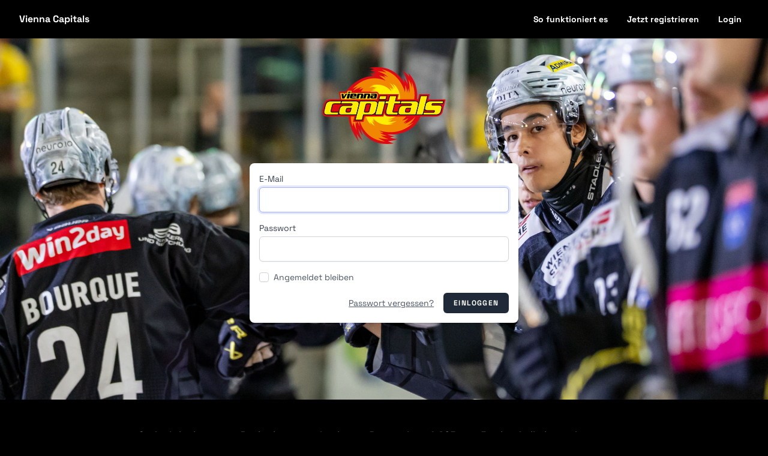

--- FILE ---
content_type: text/html; charset=UTF-8
request_url: https://fan.vienna-capitals.at/login
body_size: 15865
content:
<!DOCTYPE html>
<html lang="de">
    <head>
        <meta charset="utf-8">
        <meta name="viewport" content="width=device-width, initial-scale=1">
        <meta name="csrf-token" content="twbSfm8iRrVTTolrf7sd65hBVAGZJQscDRwRacQc">

        <title>Vienna Capitals</title>

        <!-- Styles -->
        <link rel="stylesheet" href="/css/app.css?id=75b7babb3da739fb7c2117bcef74e346">
        <style >[wire\:loading], [wire\:loading\.delay], [wire\:loading\.inline-block], [wire\:loading\.inline], [wire\:loading\.block], [wire\:loading\.flex], [wire\:loading\.table], [wire\:loading\.grid], [wire\:loading\.inline-flex] {display: none;}[wire\:loading\.delay\.shortest], [wire\:loading\.delay\.shorter], [wire\:loading\.delay\.short], [wire\:loading\.delay\.long], [wire\:loading\.delay\.longer], [wire\:loading\.delay\.longest] {display:none;}[wire\:offline] {display: none;}[wire\:dirty]:not(textarea):not(input):not(select) {display: none;}input:-webkit-autofill, select:-webkit-autofill, textarea:-webkit-autofill {animation-duration: 50000s;animation-name: livewireautofill;}@keyframes livewireautofill { from {} }</style>
        
        <!-- Scripts -->
        <script src="/js/app.js?id=d8d7d3c3d93bdcddac6a802411c66c7a" defer></script>
    </head>
    <body class="min-h-screen font-sans text-gray-900 antialiased bg-icehockey bg-no-repeat bg-black bg-cover bg-fixed">
        <nav wire:id="JLPumGsvrBLRdgL6R8PJ" wire:initial-data="{&quot;fingerprint&quot;:{&quot;id&quot;:&quot;JLPumGsvrBLRdgL6R8PJ&quot;,&quot;name&quot;:&quot;navigation-menu-guest&quot;,&quot;locale&quot;:&quot;de&quot;,&quot;path&quot;:&quot;login&quot;,&quot;method&quot;:&quot;GET&quot;,&quot;v&quot;:&quot;acj&quot;},&quot;effects&quot;:{&quot;listeners&quot;:[]},&quot;serverMemo&quot;:{&quot;children&quot;:[],&quot;errors&quot;:[],&quot;htmlHash&quot;:&quot;0e56d37e&quot;,&quot;data&quot;:[],&quot;dataMeta&quot;:[],&quot;checksum&quot;:&quot;2e8a3d6fc7cfa1c980a13492793b1c6c09ff767a6564eac1e9c95b171a41c3e1&quot;}}" x-data="{ open: false }" class="bg-black">
    <div class="max-w-7xl mx-auto px-2 sm:px-6 md:px-8">
        <div class="relative flex items-center justify-between h-16">
            <div class="absolute inset-y-0 left-0 flex items-center sm:hidden">
                <!-- Mobile menu button-->
                <button type="button"
                    class="inline-flex items-center justify-center p-2 rounded-md text-white hover:bg-white focus:outline-none focus:ring-2 focus:ring-inset focus:ring-white"
                    aria-controls="mobile-menu" @click="open = !open" aria-expanded="false"
                    x-bind:aria-expanded="open.toString()">
                    <span class="sr-only">Open main menu</span>
                    <svg x-description="Icon when menu is closed.

Heroicon name: outline/menu" x-state:on="Menu open" x-state:off="Menu closed" class="block h-6 w-6"
                        :class="{ 'hidden': open, 'block': !(open) }" xmlns="http://www.w3.org/2000/svg" fill="none"
                        viewBox="0 0 24 24" stroke="currentColor" aria-hidden="true">
                        <path stroke-linecap="round" stroke-linejoin="round" stroke-width="2"
                            d="M4 6h16M4 12h16M4 18h16"></path>
                    </svg>
                    <svg x-description="Icon when menu is open. Heroicon name: outline/x" x-state:on="Menu open" x-state:off="Menu closed" class="hidden h-6 w-6"
                        :class="{ 'block': open, 'hidden': !(open) }" xmlns="http://www.w3.org/2000/svg" fill="none"
                        viewBox="0 0 24 24" stroke="currentColor" aria-hidden="true">
                        <path stroke-linecap="round" stroke-linejoin="round" stroke-width="2" d="M6 18L18 6M6 6l12 12">
                        </path>
                    </svg>
                </button>
            </div>
            <div class="flex-1 flex items-center justify-start md:justify-between">
                <div class="flex-shrink-0 flex items-center w-full md:w-auto">
                    <a href="/" class="text-white font-bold text-center w-full block">
                        Vienna Capitals
                    </a>
                </div>
                <div class="hidden sm:block sm:ml-6 text-sm">
                    <div class="flex space-x-2">
                        <a href="https://fan.vienna-capitals.at/so-funktioniert-es" target="_blank" class="text-white px-3 py-2 rounded-md font-bold">So funktioniert es</a>
                        <a href="https://fan.vienna-capitals.at/register"class="text-white px-3 py-2 rounded-md font-bold">Jetzt registrieren</a>
                        <a href="https://fan.vienna-capitals.at/login" class="text-white px-3 py-2 rounded-md font-bold">Login</a>
                    </div>
                </div>
            </div>
        </div>
    </div>

    <div x-description="Mobile menu, show/hide based on menu state." class="sm:hidden" id="mobile-menu" x-show="open"
        style="display: none;">
        <div class="px-2 pt-2 pb-3 space-y-1">
            <a href="https://fan.vienna-capitals.at/login" class="text-center text-white block px-3 py-2 rounded-md text-base font-bold">Login</a>
            <a href="https://fan.vienna-capitals.at/register" class="text-center text-white block px-3 py-2 rounded-md text-base font-bold">Registrieren</a>
            <a href="https://fan.vienna-capitals.at/so-funktioniert-es" target="_blank" class="text-center text-white block px-3 py-2 rounded-md text-base font-bold">So funktioniert es</a>
            <a href="/agb" class="text-center text-white block px-3 py-2 rounded-md text-base font-bold">Datenschutz & AGB</a>
            <a href="https://www.vienna-capitals.at/impressum.html" target="_blank" class="text-center text-white block px-3 py-2 rounded-md text-base font-bold">Impressum</a>
        </div>
    </div>
</nav>

<!-- Livewire Component wire-end:JLPumGsvrBLRdgL6R8PJ -->        <div class="pt-12 pb-32">
        <div class="max-w-xl mx-auto px-6 lg:px-8">

            <img src="img/logo/capitals-logo.svg" alt="Vienna Capitals Logo" class="mx-auto h-32"/>

            <div class="max-w-md bg-white mt-8 py-4 px-4 rounded-lg shadow mx-auto">

                
                
                <form method="POST" action="https://fan.vienna-capitals.at/login">
                    <input type="hidden" name="_token" value="twbSfm8iRrVTTolrf7sd65hBVAGZJQscDRwRacQc">
                    <div>
                        <label class="block font-medium text-sm text-gray-700" for="email">
    E-Mail
</label>
                        <input  class="border-gray-300 focus:border-indigo-300 focus:ring focus:ring-indigo-200 focus:ring-opacity-50 rounded-md shadow-sm block mt-1 w-full" id="email" type="email" name="email" required="required" autofocus="autofocus">
                    </div>

                    <div class="mt-4">
                        <label class="block font-medium text-sm text-gray-700" for="password">
    Passwort
</label>
                        <input  class="border-gray-300 focus:border-indigo-300 focus:ring focus:ring-indigo-200 focus:ring-opacity-50 rounded-md shadow-sm block mt-1 w-full" id="password" type="password" name="password" required="required" autocomplete="current-password">
                    </div>

                    <div class="block mt-4">
                        <label for="remember_me" class="flex items-center">
                            <input type="checkbox" class="rounded border-gray-300 text-indigo-600 shadow-sm focus:border-indigo-300 focus:ring focus:ring-indigo-200 focus:ring-opacity-50" id="remember_me" name="remember">
                            <span class="ml-2 text-sm text-gray-600">Angemeldet bleiben</span>
                        </label>
                    </div>

                    <div class="flex items-center justify-end mt-4">
                                                    <a class="underline text-sm text-gray-600 hover:text-gray-900" href="https://fan.vienna-capitals.at/forgot-password">
                                Passwort vergessen?
                            </a>
                        
                        <button type="submit" class="inline-flex items-center px-4 py-2 bg-gray-800 border border-transparent rounded-md font-semibold text-xs text-white uppercase tracking-widest hover:bg-gray-700 active:bg-gray-900 focus:outline-none focus:border-gray-900 focus:ring focus:ring-gray-300 disabled:opacity-25 transition ml-4">
    Einloggen
</button>
                    </div>
                </form>
            </div>
        </div>
    </div>
        <footer class="bg-black">
    <div class="max-w-7xl mx-auto py-12 px-4 overflow-hidden sm:px-6 lg:px-8">
        <nav class="-mx-5 -my-2 flex flex-wrap justify-center" aria-label="Footer">
            <div class="px-3 py-2">
                <a href="https://fan.vienna-capitals.at/so-funktioniert-es" target="_blank"
                    class="text-base font-bold text-white">
                    So funktioniert es
                </a>
            </div>

            <div class="px-5 py-2">
                <a href="/register" class="text-base font-bold text-white">
                    Registrieren
                </a>
            </div>

            <div class="px-5 py-2">
                <a href="/login" class="text-base font-bold text-white">
                    Login
                </a>
            </div>

            <div class="px-5 py-2">
                <a href="https://fan.vienna-capitals.at/datenschutz-agb" class="text-base font-bold text-white">
                    Datenschutz & AGB
                </a>
            </div>

            <div class="px-5 py-2">
                <a href="https://fan.vienna-capitals.at/barrierefreiheit" class="text-base font-bold text-white">
                    Barrierefreiheit
                </a>
            </div>
            <div class="px-5 py-2">
                <a href="https://www.vienna-capitals.at/impressum.html" target="_blank" class="text-base font-bold text-white">
                    Impressum
                </a>
            </div>
        </nav>
        <div class="mt-8 flex justify-center space-x-6">
            <a href="https://www.facebook.com/viennacapitals" target="_blank" class="text-white">
                <span class="sr-only">Facebook</span>
                <svg class="h-6 w-6" fill="currentColor" viewBox="0 0 24 24" aria-hidden="true">
                    <path fill-rule="evenodd"
                        d="M22 12c0-5.523-4.477-10-10-10S2 6.477 2 12c0 4.991 3.657 9.128 8.438 9.878v-6.987h-2.54V12h2.54V9.797c0-2.506 1.492-3.89 3.777-3.89 1.094 0 2.238.195 2.238.195v2.46h-1.26c-1.243 0-1.63.771-1.63 1.562V12h2.773l-.443 2.89h-2.33v6.988C18.343 21.128 22 16.991 22 12z"
                        clip-rule="evenodd" />
                </svg>
            </a>

            <a href="https://www.instagram.com/viennacapitals2001/" target="_blank" class="text-white">
                <span class="sr-only">Instagram</span>
                <svg class="h-6 w-6" fill="currentColor" viewBox="0 0 24 24" aria-hidden="true">
                    <path fill-rule="evenodd"
                        d="M12.315 2c2.43 0 2.784.013 3.808.06 1.064.049 1.791.218 2.427.465a4.902 4.902 0 011.772 1.153 4.902 4.902 0 011.153 1.772c.247.636.416 1.363.465 2.427.048 1.067.06 1.407.06 4.123v.08c0 2.643-.012 2.987-.06 4.043-.049 1.064-.218 1.791-.465 2.427a4.902 4.902 0 01-1.153 1.772 4.902 4.902 0 01-1.772 1.153c-.636.247-1.363.416-2.427.465-1.067.048-1.407.06-4.123.06h-.08c-2.643 0-2.987-.012-4.043-.06-1.064-.049-1.791-.218-2.427-.465a4.902 4.902 0 01-1.772-1.153 4.902 4.902 0 01-1.153-1.772c-.247-.636-.416-1.363-.465-2.427-.047-1.024-.06-1.379-.06-3.808v-.63c0-2.43.013-2.784.06-3.808.049-1.064.218-1.791.465-2.427a4.902 4.902 0 011.153-1.772A4.902 4.902 0 015.45 2.525c.636-.247 1.363-.416 2.427-.465C8.901 2.013 9.256 2 11.685 2h.63zm-.081 1.802h-.468c-2.456 0-2.784.011-3.807.058-.975.045-1.504.207-1.857.344-.467.182-.8.398-1.15.748-.35.35-.566.683-.748 1.15-.137.353-.3.882-.344 1.857-.047 1.023-.058 1.351-.058 3.807v.468c0 2.456.011 2.784.058 3.807.045.975.207 1.504.344 1.857.182.466.399.8.748 1.15.35.35.683.566 1.15.748.353.137.882.3 1.857.344 1.054.048 1.37.058 4.041.058h.08c2.597 0 2.917-.01 3.96-.058.976-.045 1.505-.207 1.858-.344.466-.182.8-.398 1.15-.748.35-.35.566-.683.748-1.15.137-.353.3-.882.344-1.857.048-1.055.058-1.37.058-4.041v-.08c0-2.597-.01-2.917-.058-3.96-.045-.976-.207-1.505-.344-1.858a3.097 3.097 0 00-.748-1.15 3.098 3.098 0 00-1.15-.748c-.353-.137-.882-.3-1.857-.344-1.023-.047-1.351-.058-3.807-.058zM12 6.865a5.135 5.135 0 110 10.27 5.135 5.135 0 010-10.27zm0 1.802a3.333 3.333 0 100 6.666 3.333 3.333 0 000-6.666zm5.338-3.205a1.2 1.2 0 110 2.4 1.2 1.2 0 010-2.4z"
                        clip-rule="evenodd" />
                </svg>
            </a>

            <a href="https://www.youtube.com/user/ViennaCapitals2001" target="_blank" class="text-white">
                <span class="sr-only">Youtube</span>
                <svg class="w-6 h-6" fill="currentColor" viewBox="-21 -117 682.66672 682"
                    xmlns="http://www.w3.org/2000/svg">
                    <path
                        d="m626.8125 64.035156c-7.375-27.417968-28.992188-49.03125-56.40625-56.414062-50.082031-13.703125-250.414062-13.703125-250.414062-13.703125s-200.324219 0-250.40625 13.183593c-26.886719 7.375-49.03125 29.519532-56.40625 56.933594-13.179688 50.078125-13.179688 153.933594-13.179688 153.933594s0 104.378906 13.179688 153.933594c7.382812 27.414062 28.992187 49.027344 56.410156 56.410156 50.605468 13.707031 250.410156 13.707031 250.410156 13.707031s200.324219 0 250.40625-13.183593c27.417969-7.378907 49.03125-28.992188 56.414062-56.40625 13.175782-50.082032 13.175782-153.933594 13.175782-153.933594s.527344-104.382813-13.183594-154.460938zm-370.601562 249.878906v-191.890624l166.585937 95.945312zm0 0" />
                </svg>
            </a>

            <a href="https://twitter.com/viennacapitals" target="_blank" class="text-white">
                <span class="sr-only">Twitter</span>
                <svg class="h-6 w-6" fill="currentColor" viewBox="0 0 24 24" aria-hidden="true">
                    <path
                        d="M8.29 20.251c7.547 0 11.675-6.253 11.675-11.675 0-.178 0-.355-.012-.53A8.348 8.348 0 0022 5.92a8.19 8.19 0 01-2.357.646 4.118 4.118 0 001.804-2.27 8.224 8.224 0 01-2.605.996 4.107 4.107 0 00-6.993 3.743 11.65 11.65 0 01-8.457-4.287 4.106 4.106 0 001.27 5.477A4.072 4.072 0 012.8 9.713v.052a4.105 4.105 0 003.292 4.022 4.095 4.095 0 01-1.853.07 4.108 4.108 0 003.834 2.85A8.233 8.233 0 012 18.407a11.616 11.616 0 006.29 1.84" />
                </svg>
            </a>

        </div>
        <p class="mt-8 text-center text-base text-white">
            &copy;2026 Vienna Capitals, All rights reserved.<br>Attemsgasse 1, 1220 Wien<br>Developed by <a target="_blank" href="https://foxship.com">Foxship Technologies</a>
        </p>
    </div>
</footer>
        <script src="/livewire/livewire.js?id=90730a3b0e7144480175" data-turbo-eval="false" data-turbolinks-eval="false" ></script><script data-turbo-eval="false" data-turbolinks-eval="false" >window.livewire = new Livewire();window.Livewire = window.livewire;window.livewire_app_url = '';window.livewire_token = 'twbSfm8iRrVTTolrf7sd65hBVAGZJQscDRwRacQc';window.deferLoadingAlpine = function (callback) {window.addEventListener('livewire:load', function () {callback();});};let started = false;window.addEventListener('alpine:initializing', function () {if (! started) {window.livewire.start();started = true;}});document.addEventListener("DOMContentLoaded", function () {if (! started) {window.livewire.start();started = true;}});</script>
            </body>
</html>


--- FILE ---
content_type: application/javascript
request_url: https://fan.vienna-capitals.at/js/app.js?id=d8d7d3c3d93bdcddac6a802411c66c7a
body_size: 947439
content:
/*! For license information please see app.js.LICENSE.txt */
(()=>{"use strict";var e,t={548:(e,t,n)=>{var i,r,o,a,s=!1,l=!1,u=[];function c(e){!function(e){u.includes(e)||u.push(e);l||s||(s=!0,queueMicrotask(h))}(e)}function d(e){let t=u.indexOf(e);-1!==t&&u.splice(t,1)}function h(){s=!1,l=!0;for(let e=0;e<u.length;e++)u[e]();u.length=0,l=!1}var f=!0;function p(e){r=e}var m=[],g=[],v=[];function y(e,t){"function"==typeof t?(e._x_cleanups||(e._x_cleanups=[]),e._x_cleanups.push(t)):(t=e,g.push(t))}function b(e,t){e._x_attributeCleanups&&Object.entries(e._x_attributeCleanups).forEach((([n,i])=>{(void 0===t||t.includes(n))&&(i.forEach((e=>e())),delete e._x_attributeCleanups[n])}))}var _=new MutationObserver(I),E=!1;function A(){_.observe(document,{subtree:!0,childList:!0,attributes:!0,attributeOldValue:!0}),E=!0}function w(){(T=T.concat(_.takeRecords())).length&&!D&&(D=!0,queueMicrotask((()=>{I(T),T.length=0,D=!1}))),_.disconnect(),E=!1}var T=[],D=!1;function x(e){if(!E)return e();w();let t=e();return A(),t}var S=!1,k=[];function I(e){if(S)return void(k=k.concat(e));let t=[],n=[],i=new Map,r=new Map;for(let o=0;o<e.length;o++)if(!e[o].target._x_ignoreMutationObserver&&("childList"===e[o].type&&(e[o].addedNodes.forEach((e=>1===e.nodeType&&t.push(e))),e[o].removedNodes.forEach((e=>1===e.nodeType&&n.push(e)))),"attributes"===e[o].type)){let t=e[o].target,n=e[o].attributeName,a=e[o].oldValue,s=()=>{i.has(t)||i.set(t,[]),i.get(t).push({name:n,value:t.getAttribute(n)})},l=()=>{r.has(t)||r.set(t,[]),r.get(t).push(n)};t.hasAttribute(n)&&null===a?s():t.hasAttribute(n)?(l(),s()):l()}r.forEach(((e,t)=>{b(t,e)})),i.forEach(((e,t)=>{m.forEach((n=>n(t,e)))}));for(let e of n)if(!t.includes(e)&&(g.forEach((t=>t(e))),e._x_cleanups))for(;e._x_cleanups.length;)e._x_cleanups.pop()();t.forEach((e=>{e._x_ignoreSelf=!0,e._x_ignore=!0}));for(let e of t)n.includes(e)||e.isConnected&&(delete e._x_ignoreSelf,delete e._x_ignore,v.forEach((t=>t(e))),e._x_ignore=!0,e._x_ignoreSelf=!0);t.forEach((e=>{delete e._x_ignoreSelf,delete e._x_ignore})),t=null,n=null,i=null,r=null}function M(e){return O(R(e))}function C(e,t,n){return e._x_dataStack=[t,...R(n||e)],()=>{e._x_dataStack=e._x_dataStack.filter((e=>e!==t))}}function L(e,t){let n=e._x_dataStack[0];Object.entries(t).forEach((([e,t])=>{n[e]=t}))}function R(e){return e._x_dataStack?e._x_dataStack:"function"==typeof ShadowRoot&&e instanceof ShadowRoot?R(e.host):e.parentNode?R(e.parentNode):[]}function O(e){let t=new Proxy({},{ownKeys:()=>Array.from(new Set(e.flatMap((e=>Object.keys(e))))),has:(t,n)=>e.some((e=>e.hasOwnProperty(n))),get:(n,i)=>(e.find((e=>{if(e.hasOwnProperty(i)){let n=Object.getOwnPropertyDescriptor(e,i);if(n.get&&n.get._x_alreadyBound||n.set&&n.set._x_alreadyBound)return!0;if((n.get||n.set)&&n.enumerable){let r=n.get,o=n.set,a=n;r=r&&r.bind(t),o=o&&o.bind(t),r&&(r._x_alreadyBound=!0),o&&(o._x_alreadyBound=!0),Object.defineProperty(e,i,{...a,get:r,set:o})}return!0}return!1}))||{})[i],set:(t,n,i)=>{let r=e.find((e=>e.hasOwnProperty(n)));return r?r[n]=i:e[e.length-1][n]=i,!0}});return t}function F(e){let t=(n,i="")=>{Object.entries(Object.getOwnPropertyDescriptors(n)).forEach((([r,{value:o,enumerable:a}])=>{if(!1===a||void 0===o)return;let s=""===i?r:`${i}.${r}`;var l;"object"==typeof o&&null!==o&&o._x_interceptor?n[r]=o.initialize(e,s,r):"object"!=typeof(l=o)||Array.isArray(l)||null===l||o===n||o instanceof Element||t(o,s)}))};return t(e)}function P(e,t=(()=>{})){let n={initialValue:void 0,_x_interceptor:!0,initialize(t,n,i){return e(this.initialValue,(()=>function(e,t){return t.split(".").reduce(((e,t)=>e[t]),e)}(t,n)),(e=>N(t,n,e)),n,i)}};return t(n),e=>{if("object"==typeof e&&null!==e&&e._x_interceptor){let t=n.initialize.bind(n);n.initialize=(i,r,o)=>{let a=e.initialize(i,r,o);return n.initialValue=a,t(i,r,o)}}else n.initialValue=e;return n}}function N(e,t,n){if("string"==typeof t&&(t=t.split(".")),1!==t.length){if(0===t.length)throw error;return e[t[0]]||(e[t[0]]={}),N(e[t[0]],t.slice(1),n)}e[t[0]]=n}var B={};function z(e,t){B[e]=t}function j(e,t){return Object.entries(B).forEach((([n,i])=>{Object.defineProperty(e,`$${n}`,{get(){let[e,n]=oe(t);return e={interceptor:P,...e},y(t,n),i(t,e)},enumerable:!1})})),e}function Y(e,t,n,...i){try{return n(...i)}catch(n){V(n,e,t)}}function V(e,t,n){Object.assign(e,{el:t,expression:n}),console.warn(`Alpine Expression Error: ${e.message}\n\n${n?'Expression: "'+n+'"\n\n':""}`,t),setTimeout((()=>{throw e}),0)}var H=!0;function U(e,t,n={}){let i;return G(e,t)((e=>i=e),n),i}function G(...e){return W(...e)}var W=q;function q(e,t){let n={};j(n,e);let i=[n,...R(e)];if("function"==typeof t)return function(e,t){return(n=(()=>{}),{scope:i={},params:r=[]}={})=>{K(n,t.apply(O([i,...e]),r))}}(i,t);let r=function(e,t,n){let i=function(e,t){if($[e])return $[e];let n=Object.getPrototypeOf((async function(){})).constructor,i=/^[\n\s]*if.*\(.*\)/.test(e)||/^(let|const)\s/.test(e)?`(() => { ${e} })()`:e;let r=(()=>{try{return new n(["__self","scope"],`with (scope) { __self.result = ${i} }; __self.finished = true; return __self.result;`)}catch(n){return V(n,t,e),Promise.resolve()}})();return $[e]=r,r}(t,n);return(r=(()=>{}),{scope:o={},params:a=[]}={})=>{i.result=void 0,i.finished=!1;let s=O([o,...e]);if("function"==typeof i){let e=i(i,s).catch((e=>V(e,n,t)));i.finished?(K(r,i.result,s,a,n),i.result=void 0):e.then((e=>{K(r,e,s,a,n)})).catch((e=>V(e,n,t))).finally((()=>i.result=void 0))}}}(i,t,e);return Y.bind(null,e,t,r)}var $={};function K(e,t,n,i,r){if(H&&"function"==typeof t){let o=t.apply(n,i);o instanceof Promise?o.then((t=>K(e,t,n,i))).catch((e=>V(e,r,t))):e(o)}else e(t)}var X="x-";function J(e=""){return X+e}var Z={};function Q(e,t){Z[e]=t}function ee(e,t,n){if(t=Array.from(t),e._x_virtualDirectives){let n=Object.entries(e._x_virtualDirectives).map((([e,t])=>({name:e,value:t}))),i=te(n);n=n.map((e=>i.find((t=>t.name===e.name))?{name:`x-bind:${e.name}`,value:`"${e.value}"`}:e)),t=t.concat(n)}let i={},r=t.map(se(((e,t)=>i[e]=t))).filter(ce).map(function(e,t){return({name:n,value:i})=>{let r=n.match(de()),o=n.match(/:([a-zA-Z0-9\-:]+)/),a=n.match(/\.[^.\]]+(?=[^\]]*$)/g)||[],s=t||e[n]||n;return{type:r?r[1]:null,value:o?o[1]:null,modifiers:a.map((e=>e.replace(".",""))),expression:i,original:s}}}(i,n)).sort(pe);return r.map((t=>function(e,t){let n=()=>{},i=Z[t.type]||n,[r,o]=oe(e);!function(e,t,n){e._x_attributeCleanups||(e._x_attributeCleanups={}),e._x_attributeCleanups[t]||(e._x_attributeCleanups[t]=[]),e._x_attributeCleanups[t].push(n)}(e,t.original,o);let a=()=>{e._x_ignore||e._x_ignoreSelf||(i.inline&&i.inline(e,t,r),i=i.bind(i,e,t,r),ne?ie.get(re).push(i):i())};return a.runCleanups=o,a}(e,t)))}function te(e){return Array.from(e).map(se()).filter((e=>!ce(e)))}var ne=!1,ie=new Map,re=Symbol();function oe(e){let t=[],[n,i]=function(e){let t=()=>{};return[n=>{let i=r(n);return e._x_effects||(e._x_effects=new Set,e._x_runEffects=()=>{e._x_effects.forEach((e=>e()))}),e._x_effects.add(i),t=()=>{void 0!==i&&(e._x_effects.delete(i),o(i))},i},()=>{t()}]}(e);t.push(i);return[{Alpine:Ze,effect:n,cleanup:e=>t.push(e),evaluateLater:G.bind(G,e),evaluate:U.bind(U,e)},()=>t.forEach((e=>e()))]}var ae=(e,t)=>({name:n,value:i})=>(n.startsWith(e)&&(n=n.replace(e,t)),{name:n,value:i});function se(e=(()=>{})){return({name:t,value:n})=>{let{name:i,value:r}=le.reduce(((e,t)=>t(e)),{name:t,value:n});return i!==t&&e(i,t),{name:i,value:r}}}var le=[];function ue(e){le.push(e)}function ce({name:e}){return de().test(e)}var de=()=>new RegExp(`^${X}([^:^.]+)\\b`);var he="DEFAULT",fe=["ignore","ref","data","id","bind","init","for","mask","model","modelable","transition","show","if",he,"teleport"];function pe(e,t){let n=-1===fe.indexOf(e.type)?he:e.type,i=-1===fe.indexOf(t.type)?he:t.type;return fe.indexOf(n)-fe.indexOf(i)}function me(e,t,n={}){e.dispatchEvent(new CustomEvent(t,{detail:n,bubbles:!0,composed:!0,cancelable:!0}))}var ge=[],ve=!1;function ye(e=(()=>{})){return queueMicrotask((()=>{ve||setTimeout((()=>{be()}))})),new Promise((t=>{ge.push((()=>{e(),t()}))}))}function be(){for(ve=!1;ge.length;)ge.shift()()}function _e(e,t){if("function"==typeof ShadowRoot&&e instanceof ShadowRoot)return void Array.from(e.children).forEach((e=>_e(e,t)));let n=!1;if(t(e,(()=>n=!0)),n)return;let i=e.firstElementChild;for(;i;)_e(i,t),i=i.nextElementSibling}function Ee(e,...t){console.warn(`Alpine Warning: ${e}`,...t)}var Ae=[],we=[];function Te(){return Ae.map((e=>e()))}function De(){return Ae.concat(we).map((e=>e()))}function xe(e){Ae.push(e)}function Se(e){we.push(e)}function ke(e,t=!1){return Ie(e,(e=>{if((t?De():Te()).some((t=>e.matches(t))))return!0}))}function Ie(e,t){if(e){if(t(e))return e;if(e._x_teleportBack&&(e=e._x_teleportBack),e.parentElement)return Ie(e.parentElement,t)}}function Me(e,t=_e){!function(e){ne=!0;let t=Symbol();re=t,ie.set(t,[]);let n=()=>{for(;ie.get(t).length;)ie.get(t).shift()();ie.delete(t)};e(n),ne=!1,n()}((()=>{t(e,((e,t)=>{ee(e,e.attributes).forEach((e=>e())),e._x_ignore&&t()}))}))}function Ce(e,t){return Array.isArray(t)?Le(e,t.join(" ")):"object"==typeof t&&null!==t?function(e,t){let n=e=>e.split(" ").filter(Boolean),i=Object.entries(t).flatMap((([e,t])=>!!t&&n(e))).filter(Boolean),r=Object.entries(t).flatMap((([e,t])=>!t&&n(e))).filter(Boolean),o=[],a=[];return r.forEach((t=>{e.classList.contains(t)&&(e.classList.remove(t),a.push(t))})),i.forEach((t=>{e.classList.contains(t)||(e.classList.add(t),o.push(t))})),()=>{a.forEach((t=>e.classList.add(t))),o.forEach((t=>e.classList.remove(t)))}}(e,t):"function"==typeof t?Ce(e,t()):Le(e,t)}function Le(e,t){return t=!0===t?t="":t||"",n=t.split(" ").filter((t=>!e.classList.contains(t))).filter(Boolean),e.classList.add(...n),()=>{e.classList.remove(...n)};var n}function Re(e,t){return"object"==typeof t&&null!==t?function(e,t){let n={};return Object.entries(t).forEach((([t,i])=>{n[t]=e.style[t],t.startsWith("--")||(t=t.replace(/([a-z])([A-Z])/g,"$1-$2").toLowerCase()),e.style.setProperty(t,i)})),setTimeout((()=>{0===e.style.length&&e.removeAttribute("style")})),()=>{Re(e,n)}}(e,t):function(e,t){let n=e.getAttribute("style",t);return e.setAttribute("style",t),()=>{e.setAttribute("style",n||"")}}(e,t)}function Oe(e,t=(()=>{})){let n=!1;return function(){n?t.apply(this,arguments):(n=!0,e.apply(this,arguments))}}function Fe(e,t,n={}){e._x_transition||(e._x_transition={enter:{during:n,start:n,end:n},leave:{during:n,start:n,end:n},in(n=(()=>{}),i=(()=>{})){Ne(e,t,{during:this.enter.during,start:this.enter.start,end:this.enter.end},n,i)},out(n=(()=>{}),i=(()=>{})){Ne(e,t,{during:this.leave.during,start:this.leave.start,end:this.leave.end},n,i)}})}function Pe(e){let t=e.parentNode;if(t)return t._x_hidePromise?t:Pe(t)}function Ne(e,t,{during:n,start:i,end:r}={},o=(()=>{}),a=(()=>{})){if(e._x_transitioning&&e._x_transitioning.cancel(),0===Object.keys(n).length&&0===Object.keys(i).length&&0===Object.keys(r).length)return o(),void a();let s,l,u;!function(e,t){let n,i,r,o=Oe((()=>{x((()=>{n=!0,i||t.before(),r||(t.end(),be()),t.after(),e.isConnected&&t.cleanup(),delete e._x_transitioning}))}));e._x_transitioning={beforeCancels:[],beforeCancel(e){this.beforeCancels.push(e)},cancel:Oe((function(){for(;this.beforeCancels.length;)this.beforeCancels.shift()();o()})),finish:o},x((()=>{t.start(),t.during()})),ve=!0,requestAnimationFrame((()=>{if(n)return;let o=1e3*Number(getComputedStyle(e).transitionDuration.replace(/,.*/,"").replace("s","")),a=1e3*Number(getComputedStyle(e).transitionDelay.replace(/,.*/,"").replace("s",""));0===o&&(o=1e3*Number(getComputedStyle(e).animationDuration.replace("s",""))),x((()=>{t.before()})),i=!0,requestAnimationFrame((()=>{n||(x((()=>{t.end()})),be(),setTimeout(e._x_transitioning.finish,o+a),r=!0)}))}))}(e,{start(){s=t(e,i)},during(){l=t(e,n)},before:o,end(){s(),u=t(e,r)},after:a,cleanup(){l(),u()}})}function Be(e,t,n){if(-1===e.indexOf(t))return n;const i=e[e.indexOf(t)+1];if(!i)return n;if("scale"===t&&isNaN(i))return n;if("duration"===t){let e=i.match(/([0-9]+)ms/);if(e)return e[1]}return"origin"===t&&["top","right","left","center","bottom"].includes(e[e.indexOf(t)+2])?[i,e[e.indexOf(t)+2]].join(" "):i}Q("transition",((e,{value:t,modifiers:n,expression:i},{evaluate:r})=>{"function"==typeof i&&(i=r(i)),i?function(e,t,n){Fe(e,Ce,""),{enter:t=>{e._x_transition.enter.during=t},"enter-start":t=>{e._x_transition.enter.start=t},"enter-end":t=>{e._x_transition.enter.end=t},leave:t=>{e._x_transition.leave.during=t},"leave-start":t=>{e._x_transition.leave.start=t},"leave-end":t=>{e._x_transition.leave.end=t}}[n](t)}(e,i,t):function(e,t,n){Fe(e,Re);let i=!t.includes("in")&&!t.includes("out")&&!n,r=i||t.includes("in")||["enter"].includes(n),o=i||t.includes("out")||["leave"].includes(n);t.includes("in")&&!i&&(t=t.filter(((e,n)=>n<t.indexOf("out"))));t.includes("out")&&!i&&(t=t.filter(((e,n)=>n>t.indexOf("out"))));let a=!t.includes("opacity")&&!t.includes("scale"),s=a||t.includes("opacity"),l=a||t.includes("scale"),u=s?0:1,c=l?Be(t,"scale",95)/100:1,d=Be(t,"delay",0),h=Be(t,"origin","center"),f="opacity, transform",p=Be(t,"duration",150)/1e3,m=Be(t,"duration",75)/1e3,g="cubic-bezier(0.4, 0.0, 0.2, 1)";r&&(e._x_transition.enter.during={transformOrigin:h,transitionDelay:d,transitionProperty:f,transitionDuration:`${p}s`,transitionTimingFunction:g},e._x_transition.enter.start={opacity:u,transform:`scale(${c})`},e._x_transition.enter.end={opacity:1,transform:"scale(1)"});o&&(e._x_transition.leave.during={transformOrigin:h,transitionDelay:d,transitionProperty:f,transitionDuration:`${m}s`,transitionTimingFunction:g},e._x_transition.leave.start={opacity:1,transform:"scale(1)"},e._x_transition.leave.end={opacity:u,transform:`scale(${c})`})}(e,n,t)})),window.Element.prototype._x_toggleAndCascadeWithTransitions=function(e,t,n,i){const r="visible"===document.visibilityState?requestAnimationFrame:setTimeout;let o=()=>r(n);t?e._x_transition&&(e._x_transition.enter||e._x_transition.leave)?e._x_transition.enter&&(Object.entries(e._x_transition.enter.during).length||Object.entries(e._x_transition.enter.start).length||Object.entries(e._x_transition.enter.end).length)?e._x_transition.in(n):o():e._x_transition?e._x_transition.in(n):o():(e._x_hidePromise=e._x_transition?new Promise(((t,n)=>{e._x_transition.out((()=>{}),(()=>t(i))),e._x_transitioning.beforeCancel((()=>n({isFromCancelledTransition:!0})))})):Promise.resolve(i),queueMicrotask((()=>{let t=Pe(e);t?(t._x_hideChildren||(t._x_hideChildren=[]),t._x_hideChildren.push(e)):r((()=>{let t=e=>{let n=Promise.all([e._x_hidePromise,...(e._x_hideChildren||[]).map(t)]).then((([e])=>e()));return delete e._x_hidePromise,delete e._x_hideChildren,n};t(e).catch((e=>{if(!e.isFromCancelledTransition)throw e}))}))})))};var ze=!1;function je(e,t=(()=>{})){return(...n)=>ze?t(...n):e(...n)}function Ye(e,t,n,r=[]){switch(e._x_bindings||(e._x_bindings=i({})),e._x_bindings[t]=n,t=r.includes("camel")?t.toLowerCase().replace(/-(\w)/g,((e,t)=>t.toUpperCase())):t){case"value":!function(e,t){if("radio"===e.type)void 0===e.attributes.value&&(e.value=t),window.fromModel&&(e.checked=Ve(e.value,t));else if("checkbox"===e.type)Number.isInteger(t)?e.value=t:Number.isInteger(t)||Array.isArray(t)||"boolean"==typeof t||[null,void 0].includes(t)?Array.isArray(t)?e.checked=t.some((t=>Ve(t,e.value))):e.checked=!!t:e.value=String(t);else if("SELECT"===e.tagName)!function(e,t){const n=[].concat(t).map((e=>e+""));Array.from(e.options).forEach((e=>{e.selected=n.includes(e.value)}))}(e,t);else{if(e.value===t)return;e.value=t}}(e,n);break;case"style":!function(e,t){e._x_undoAddedStyles&&e._x_undoAddedStyles();e._x_undoAddedStyles=Re(e,t)}(e,n);break;case"class":!function(e,t){e._x_undoAddedClasses&&e._x_undoAddedClasses();e._x_undoAddedClasses=Ce(e,t)}(e,n);break;default:!function(e,t,n){[null,void 0,!1].includes(n)&&function(e){return!["aria-pressed","aria-checked","aria-expanded","aria-selected"].includes(e)}(t)?e.removeAttribute(t):(He(t)&&(n=t),function(e,t,n){e.getAttribute(t)!=n&&e.setAttribute(t,n)}(e,t,n))}(e,t,n)}}function Ve(e,t){return e==t}function He(e){return["disabled","checked","required","readonly","hidden","open","selected","autofocus","itemscope","multiple","novalidate","allowfullscreen","allowpaymentrequest","formnovalidate","autoplay","controls","loop","muted","playsinline","default","ismap","reversed","async","defer","nomodule"].includes(e)}function Ue(e,t){var n;return function(){var i=this,r=arguments,o=function(){n=null,e.apply(i,r)};clearTimeout(n),n=setTimeout(o,t)}}function Ge(e,t){let n;return function(){let i=this,r=arguments;n||(e.apply(i,r),n=!0,setTimeout((()=>n=!1),t))}}var We={},qe=!1;var $e={};function Ke(e,t,n){let i=[];for(;i.length;)i.pop()();let r=Object.entries(t).map((([e,t])=>({name:e,value:t}))),o=te(r);r=r.map((e=>o.find((t=>t.name===e.name))?{name:`x-bind:${e.name}`,value:`"${e.value}"`}:e)),ee(e,r,n).map((e=>{i.push(e.runCleanups),e()}))}var Xe={};var Je={get reactive(){return i},get release(){return o},get effect(){return r},get raw(){return a},version:"3.10.3",flushAndStopDeferringMutations:function(){S=!1,I(k),k=[]},dontAutoEvaluateFunctions:function(e){let t=H;H=!1,e(),H=t},disableEffectScheduling:function(e){f=!1,e(),f=!0},setReactivityEngine:function(e){i=e.reactive,o=e.release,r=t=>e.effect(t,{scheduler:e=>{f?c(e):e()}}),a=e.raw},closestDataStack:R,skipDuringClone:je,addRootSelector:xe,addInitSelector:Se,addScopeToNode:C,deferMutations:function(){S=!0},mapAttributes:ue,evaluateLater:G,setEvaluator:function(e){W=e},mergeProxies:O,findClosest:Ie,closestRoot:ke,interceptor:P,transition:Ne,setStyles:Re,mutateDom:x,directive:Q,throttle:Ge,debounce:Ue,evaluate:U,initTree:Me,nextTick:ye,prefixed:J,prefix:function(e){X=e},plugin:function(e){e(Ze)},magic:z,store:function(e,t){if(qe||(We=i(We),qe=!0),void 0===t)return We[e];We[e]=t,"object"==typeof t&&null!==t&&t.hasOwnProperty("init")&&"function"==typeof t.init&&We[e].init(),F(We[e])},start:function(){var e;document.body||Ee("Unable to initialize. Trying to load Alpine before `<body>` is available. Did you forget to add `defer` in Alpine's `<script>` tag?"),me(document,"alpine:init"),me(document,"alpine:initializing"),A(),e=e=>Me(e,_e),v.push(e),y((e=>function(e){_e(e,(e=>b(e)))}(e))),function(e){m.push(e)}(((e,t)=>{ee(e,t).forEach((e=>e()))})),Array.from(document.querySelectorAll(De())).filter((e=>!ke(e.parentElement,!0))).forEach((e=>{Me(e)})),me(document,"alpine:initialized")},clone:function(e,t){t._x_dataStack||(t._x_dataStack=e._x_dataStack),ze=!0,function(e){let t=r;p(((e,n)=>{let i=t(e);return o(i),()=>{}})),e(),p(t)}((()=>{!function(e){let t=!1;Me(e,((e,n)=>{_e(e,((e,i)=>{if(t&&function(e){return Te().some((t=>e.matches(t)))}(e))return i();t=!0,n(e,i)}))}))}(t)})),ze=!1},bound:function(e,t,n){if(e._x_bindings&&void 0!==e._x_bindings[t])return e._x_bindings[t];let i=e.getAttribute(t);return null===i?"function"==typeof n?n():n:He(t)?!![t,"true"].includes(i):""===i||i},$data:M,data:function(e,t){Xe[e]=t},bind:function(e,t){let n="function"!=typeof t?()=>t:t;e instanceof Element?Ke(e,n()):$e[e]=n}},Ze=Je;function Qe(e,t){const n=Object.create(null),i=e.split(",");for(let e=0;e<i.length;e++)n[i[e]]=!0;return t?e=>!!n[e.toLowerCase()]:e=>!!n[e]}var et,tt=Object.freeze({}),nt=(Object.freeze([]),Object.assign),it=Object.prototype.hasOwnProperty,rt=(e,t)=>it.call(e,t),ot=Array.isArray,at=e=>"[object Map]"===ct(e),st=e=>"symbol"==typeof e,lt=e=>null!==e&&"object"==typeof e,ut=Object.prototype.toString,ct=e=>ut.call(e),dt=e=>ct(e).slice(8,-1),ht=e=>"string"==typeof e&&"NaN"!==e&&"-"!==e[0]&&""+parseInt(e,10)===e,ft=e=>{const t=Object.create(null);return n=>t[n]||(t[n]=e(n))},pt=/-(\w)/g,mt=(ft((e=>e.replace(pt,((e,t)=>t?t.toUpperCase():"")))),/\B([A-Z])/g),gt=(ft((e=>e.replace(mt,"-$1").toLowerCase())),ft((e=>e.charAt(0).toUpperCase()+e.slice(1)))),vt=(ft((e=>e?`on${gt(e)}`:"")),(e,t)=>e!==t&&(e==e||t==t)),yt=new WeakMap,bt=[],_t=Symbol("iterate"),Et=Symbol("Map key iterate");var At=0;function wt(e){const{deps:t}=e;if(t.length){for(let n=0;n<t.length;n++)t[n].delete(e);t.length=0}}var Tt=!0,Dt=[];function xt(){const e=Dt.pop();Tt=void 0===e||e}function St(e,t,n){if(!Tt||void 0===et)return;let i=yt.get(e);i||yt.set(e,i=new Map);let r=i.get(n);r||i.set(n,r=new Set),r.has(et)||(r.add(et),et.deps.push(r),et.options.onTrack&&et.options.onTrack({effect:et,target:e,type:t,key:n}))}function kt(e,t,n,i,r,o){const a=yt.get(e);if(!a)return;const s=new Set,l=e=>{e&&e.forEach((e=>{(e!==et||e.allowRecurse)&&s.add(e)}))};if("clear"===t)a.forEach(l);else if("length"===n&&ot(e))a.forEach(((e,t)=>{("length"===t||t>=i)&&l(e)}));else switch(void 0!==n&&l(a.get(n)),t){case"add":ot(e)?ht(n)&&l(a.get("length")):(l(a.get(_t)),at(e)&&l(a.get(Et)));break;case"delete":ot(e)||(l(a.get(_t)),at(e)&&l(a.get(Et)));break;case"set":at(e)&&l(a.get(_t))}s.forEach((a=>{a.options.onTrigger&&a.options.onTrigger({effect:a,target:e,key:n,type:t,newValue:i,oldValue:r,oldTarget:o}),a.options.scheduler?a.options.scheduler(a):a()}))}var It=Qe("__proto__,__v_isRef,__isVue"),Mt=new Set(Object.getOwnPropertyNames(Symbol).map((e=>Symbol[e])).filter(st)),Ct=Pt(),Lt=Pt(!1,!0),Rt=Pt(!0),Ot=Pt(!0,!0),Ft={};function Pt(e=!1,t=!1){return function(n,i,r){if("__v_isReactive"===i)return!e;if("__v_isReadonly"===i)return e;if("__v_raw"===i&&r===(e?t?hn:dn:t?cn:un).get(n))return n;const o=ot(n);if(!e&&o&&rt(Ft,i))return Reflect.get(Ft,i,r);const a=Reflect.get(n,i,r);if(st(i)?Mt.has(i):It(i))return a;if(e||St(n,"get",i),t)return a;if(vn(a)){return!o||!ht(i)?a.value:a}return lt(a)?e?pn(a):fn(a):a}}function Nt(e=!1){return function(t,n,i,r){let o=t[n];if(!e&&(i=gn(i),o=gn(o),!ot(t)&&vn(o)&&!vn(i)))return o.value=i,!0;const a=ot(t)&&ht(n)?Number(n)<t.length:rt(t,n),s=Reflect.set(t,n,i,r);return t===gn(r)&&(a?vt(i,o)&&kt(t,"set",n,i,o):kt(t,"add",n,i)),s}}["includes","indexOf","lastIndexOf"].forEach((e=>{const t=Array.prototype[e];Ft[e]=function(...e){const n=gn(this);for(let e=0,t=this.length;e<t;e++)St(n,"get",e+"");const i=t.apply(n,e);return-1===i||!1===i?t.apply(n,e.map(gn)):i}})),["push","pop","shift","unshift","splice"].forEach((e=>{const t=Array.prototype[e];Ft[e]=function(...e){Dt.push(Tt),Tt=!1;const n=t.apply(this,e);return xt(),n}}));var Bt={get:Ct,set:Nt(),deleteProperty:function(e,t){const n=rt(e,t),i=e[t],r=Reflect.deleteProperty(e,t);return r&&n&&kt(e,"delete",t,void 0,i),r},has:function(e,t){const n=Reflect.has(e,t);return st(t)&&Mt.has(t)||St(e,"has",t),n},ownKeys:function(e){return St(e,"iterate",ot(e)?"length":_t),Reflect.ownKeys(e)}},zt={get:Rt,set:(e,t)=>(console.warn(`Set operation on key "${String(t)}" failed: target is readonly.`,e),!0),deleteProperty:(e,t)=>(console.warn(`Delete operation on key "${String(t)}" failed: target is readonly.`,e),!0)},jt=(nt({},Bt,{get:Lt,set:Nt(!0)}),nt({},zt,{get:Ot}),e=>lt(e)?fn(e):e),Yt=e=>lt(e)?pn(e):e,Vt=e=>e,Ht=e=>Reflect.getPrototypeOf(e);function Ut(e,t,n=!1,i=!1){const r=gn(e=e.__v_raw),o=gn(t);t!==o&&!n&&St(r,"get",t),!n&&St(r,"get",o);const{has:a}=Ht(r),s=i?Vt:n?Yt:jt;return a.call(r,t)?s(e.get(t)):a.call(r,o)?s(e.get(o)):void(e!==r&&e.get(t))}function Gt(e,t=!1){const n=this.__v_raw,i=gn(n),r=gn(e);return e!==r&&!t&&St(i,"has",e),!t&&St(i,"has",r),e===r?n.has(e):n.has(e)||n.has(r)}function Wt(e,t=!1){return e=e.__v_raw,!t&&St(gn(e),"iterate",_t),Reflect.get(e,"size",e)}function qt(e){e=gn(e);const t=gn(this);return Ht(t).has.call(t,e)||(t.add(e),kt(t,"add",e,e)),this}function $t(e,t){t=gn(t);const n=gn(this),{has:i,get:r}=Ht(n);let o=i.call(n,e);o?ln(n,i,e):(e=gn(e),o=i.call(n,e));const a=r.call(n,e);return n.set(e,t),o?vt(t,a)&&kt(n,"set",e,t,a):kt(n,"add",e,t),this}function Kt(e){const t=gn(this),{has:n,get:i}=Ht(t);let r=n.call(t,e);r?ln(t,n,e):(e=gn(e),r=n.call(t,e));const o=i?i.call(t,e):void 0,a=t.delete(e);return r&&kt(t,"delete",e,void 0,o),a}function Xt(){const e=gn(this),t=0!==e.size,n=at(e)?new Map(e):new Set(e),i=e.clear();return t&&kt(e,"clear",void 0,void 0,n),i}function Jt(e,t){return function(n,i){const r=this,o=r.__v_raw,a=gn(o),s=t?Vt:e?Yt:jt;return!e&&St(a,"iterate",_t),o.forEach(((e,t)=>n.call(i,s(e),s(t),r)))}}function Zt(e,t,n){return function(...i){const r=this.__v_raw,o=gn(r),a=at(o),s="entries"===e||e===Symbol.iterator&&a,l="keys"===e&&a,u=r[e](...i),c=n?Vt:t?Yt:jt;return!t&&St(o,"iterate",l?Et:_t),{next(){const{value:e,done:t}=u.next();return t?{value:e,done:t}:{value:s?[c(e[0]),c(e[1])]:c(e),done:t}},[Symbol.iterator](){return this}}}}function Qt(e){return function(...t){{const n=t[0]?`on key "${t[0]}" `:"";console.warn(`${gt(e)} operation ${n}failed: target is readonly.`,gn(this))}return"delete"!==e&&this}}var en={get(e){return Ut(this,e)},get size(){return Wt(this)},has:Gt,add:qt,set:$t,delete:Kt,clear:Xt,forEach:Jt(!1,!1)},tn={get(e){return Ut(this,e,!1,!0)},get size(){return Wt(this)},has:Gt,add:qt,set:$t,delete:Kt,clear:Xt,forEach:Jt(!1,!0)},nn={get(e){return Ut(this,e,!0)},get size(){return Wt(this,!0)},has(e){return Gt.call(this,e,!0)},add:Qt("add"),set:Qt("set"),delete:Qt("delete"),clear:Qt("clear"),forEach:Jt(!0,!1)},rn={get(e){return Ut(this,e,!0,!0)},get size(){return Wt(this,!0)},has(e){return Gt.call(this,e,!0)},add:Qt("add"),set:Qt("set"),delete:Qt("delete"),clear:Qt("clear"),forEach:Jt(!0,!0)};function on(e,t){const n=t?e?rn:tn:e?nn:en;return(t,i,r)=>"__v_isReactive"===i?!e:"__v_isReadonly"===i?e:"__v_raw"===i?t:Reflect.get(rt(n,i)&&i in t?n:t,i,r)}["keys","values","entries",Symbol.iterator].forEach((e=>{en[e]=Zt(e,!1,!1),nn[e]=Zt(e,!0,!1),tn[e]=Zt(e,!1,!0),rn[e]=Zt(e,!0,!0)}));var an={get:on(!1,!1)},sn=(on(!1,!0),{get:on(!0,!1)});on(!0,!0);function ln(e,t,n){const i=gn(n);if(i!==n&&t.call(e,i)){const t=dt(e);console.warn(`Reactive ${t} contains both the raw and reactive versions of the same object${"Map"===t?" as keys":""}, which can lead to inconsistencies. Avoid differentiating between the raw and reactive versions of an object and only use the reactive version if possible.`)}}var un=new WeakMap,cn=new WeakMap,dn=new WeakMap,hn=new WeakMap;function fn(e){return e&&e.__v_isReadonly?e:mn(e,!1,Bt,an,un)}function pn(e){return mn(e,!0,zt,sn,dn)}function mn(e,t,n,i,r){if(!lt(e))return console.warn(`value cannot be made reactive: ${String(e)}`),e;if(e.__v_raw&&(!t||!e.__v_isReactive))return e;const o=r.get(e);if(o)return o;const a=(s=e).__v_skip||!Object.isExtensible(s)?0:function(e){switch(e){case"Object":case"Array":return 1;case"Map":case"Set":case"WeakMap":case"WeakSet":return 2;default:return 0}}(dt(s));var s;if(0===a)return e;const l=new Proxy(e,2===a?i:n);return r.set(e,l),l}function gn(e){return e&&gn(e.__v_raw)||e}function vn(e){return Boolean(e&&!0===e.__v_isRef)}z("nextTick",(()=>ye)),z("dispatch",(e=>me.bind(me,e))),z("watch",((e,{evaluateLater:t,effect:n})=>(i,r)=>{let o,a=t(i),s=!0,l=n((()=>a((e=>{JSON.stringify(e),s?o=e:queueMicrotask((()=>{r(e,o),o=e})),s=!1}))));e._x_effects.delete(l)})),z("store",(function(){return We})),z("data",(e=>M(e))),z("root",(e=>ke(e))),z("refs",(e=>(e._x_refs_proxy||(e._x_refs_proxy=O(function(e){let t=[],n=e;for(;n;)n._x_refs&&t.push(n._x_refs),n=n.parentNode;return t}(e))),e._x_refs_proxy)));var yn={};function bn(e){return yn[e]||(yn[e]=0),++yn[e]}function _n(e,t,n){z(t,(t=>Ee(`You can't use [$${directiveName}] without first installing the "${e}" plugin here: https://alpinejs.dev/plugins/${n}`,t)))}z("id",(e=>(t,n=null)=>{let i=function(e,t){return Ie(e,(e=>{if(e._x_ids&&e._x_ids[t])return!0}))}(e,t),r=i?i._x_ids[t]:bn(t);return n?`${t}-${r}-${n}`:`${t}-${r}`})),z("el",(e=>e)),_n("Focus","focus","focus"),_n("Persist","persist","persist"),Q("modelable",((e,{expression:t},{effect:n,evaluateLater:i})=>{let r=i(t),o=()=>{let e;return r((t=>e=t)),e},a=i(`${t} = __placeholder`),s=e=>a((()=>{}),{scope:{__placeholder:e}}),l=o();s(l),queueMicrotask((()=>{if(!e._x_model)return;e._x_removeModelListeners.default();let t=e._x_model.get,i=e._x_model.set;n((()=>s(t()))),n((()=>i(o())))}))})),Q("teleport",((e,{expression:t},{cleanup:n})=>{"template"!==e.tagName.toLowerCase()&&Ee("x-teleport can only be used on a <template> tag",e);let i=document.querySelector(t);i||Ee(`Cannot find x-teleport element for selector: "${t}"`);let r=e.content.cloneNode(!0).firstElementChild;e._x_teleport=r,r._x_teleportBack=e,e._x_forwardEvents&&e._x_forwardEvents.forEach((t=>{r.addEventListener(t,(t=>{t.stopPropagation(),e.dispatchEvent(new t.constructor(t.type,t))}))})),C(r,{},e),x((()=>{i.appendChild(r),Me(r),r._x_ignore=!0})),n((()=>r.remove()))}));var En=()=>{};function An(e,t,n,i){let r=e,o=e=>i(e),a={},s=(e,t)=>n=>t(e,n);if(n.includes("dot")&&(t=t.replace(/-/g,".")),n.includes("camel")&&(t=function(e){return e.toLowerCase().replace(/-(\w)/g,((e,t)=>t.toUpperCase()))}(t)),n.includes("passive")&&(a.passive=!0),n.includes("capture")&&(a.capture=!0),n.includes("window")&&(r=window),n.includes("document")&&(r=document),n.includes("prevent")&&(o=s(o,((e,t)=>{t.preventDefault(),e(t)}))),n.includes("stop")&&(o=s(o,((e,t)=>{t.stopPropagation(),e(t)}))),n.includes("self")&&(o=s(o,((t,n)=>{n.target===e&&t(n)}))),(n.includes("away")||n.includes("outside"))&&(r=document,o=s(o,((t,n)=>{e.contains(n.target)||!1!==n.target.isConnected&&(e.offsetWidth<1&&e.offsetHeight<1||!1!==e._x_isShown&&t(n))}))),n.includes("once")&&(o=s(o,((e,n)=>{e(n),r.removeEventListener(t,o,a)}))),o=s(o,((e,i)=>{(function(e){return["keydown","keyup"].includes(e)})(t)&&function(e,t){let n=t.filter((e=>!["window","document","prevent","stop","once"].includes(e)));if(n.includes("debounce")){let e=n.indexOf("debounce");n.splice(e,wn((n[e+1]||"invalid-wait").split("ms")[0])?2:1)}if(0===n.length)return!1;if(1===n.length&&Tn(e.key).includes(n[0]))return!1;const i=["ctrl","shift","alt","meta","cmd","super"].filter((e=>n.includes(e)));if(n=n.filter((e=>!i.includes(e))),i.length>0){if(i.filter((t=>("cmd"!==t&&"super"!==t||(t="meta"),e[`${t}Key`]))).length===i.length&&Tn(e.key).includes(n[0]))return!1}return!0}(i,n)||e(i)})),n.includes("debounce")){let e=n[n.indexOf("debounce")+1]||"invalid-wait",t=wn(e.split("ms")[0])?Number(e.split("ms")[0]):250;o=Ue(o,t)}if(n.includes("throttle")){let e=n[n.indexOf("throttle")+1]||"invalid-wait",t=wn(e.split("ms")[0])?Number(e.split("ms")[0]):250;o=Ge(o,t)}return r.addEventListener(t,o,a),()=>{r.removeEventListener(t,o,a)}}function wn(e){return!Array.isArray(e)&&!isNaN(e)}function Tn(e){if(!e)return[];e=e.replace(/([a-z])([A-Z])/g,"$1-$2").replace(/[_\s]/,"-").toLowerCase();let t={ctrl:"control",slash:"/",space:"-",spacebar:"-",cmd:"meta",esc:"escape",up:"arrow-up",down:"arrow-down",left:"arrow-left",right:"arrow-right",period:".",equal:"="};return t[e]=e,Object.keys(t).map((n=>{if(t[n]===e)return n})).filter((e=>e))}function Dn(e){let t=e?parseFloat(e):null;return n=t,Array.isArray(n)||isNaN(n)?e:t;var n}function xn(e,t,n,i){let r={};if(/^\[.*\]$/.test(e.item)&&Array.isArray(t)){e.item.replace("[","").replace("]","").split(",").map((e=>e.trim())).forEach(((e,n)=>{r[e]=t[n]}))}else if(/^\{.*\}$/.test(e.item)&&!Array.isArray(t)&&"object"==typeof t){e.item.replace("{","").replace("}","").split(",").map((e=>e.trim())).forEach((e=>{r[e]=t[e]}))}else r[e.item]=t;return e.index&&(r[e.index]=n),e.collection&&(r[e.collection]=i),r}function Sn(){}function kn(e,t,n){Q(t,(i=>Ee(`You can't use [x-${t}] without first installing the "${e}" plugin here: https://alpinejs.dev/plugins/${n}`,i)))}En.inline=(e,{modifiers:t},{cleanup:n})=>{t.includes("self")?e._x_ignoreSelf=!0:e._x_ignore=!0,n((()=>{t.includes("self")?delete e._x_ignoreSelf:delete e._x_ignore}))},Q("ignore",En),Q("effect",((e,{expression:t},{effect:n})=>n(G(e,t)))),Q("model",((e,{modifiers:t,expression:n},{effect:i,cleanup:r})=>{let o=G(e,n),a=G(e,`${n} = rightSideOfExpression($event, ${n})`);var s="select"===e.tagName.toLowerCase()||["checkbox","radio"].includes(e.type)||t.includes("lazy")?"change":"input";let l=function(e,t,n){"radio"===e.type&&x((()=>{e.hasAttribute("name")||e.setAttribute("name",n)}));return(n,i)=>x((()=>{if(n instanceof CustomEvent&&void 0!==n.detail)return n.detail||n.target.value;if("checkbox"===e.type){if(Array.isArray(i)){let e=t.includes("number")?Dn(n.target.value):n.target.value;return n.target.checked?i.concat([e]):i.filter((t=>!(t==e)))}return n.target.checked}if("select"===e.tagName.toLowerCase()&&e.multiple)return t.includes("number")?Array.from(n.target.selectedOptions).map((e=>Dn(e.value||e.text))):Array.from(n.target.selectedOptions).map((e=>e.value||e.text));{let e=n.target.value;return t.includes("number")?Dn(e):t.includes("trim")?e.trim():e}}))}(e,t,n),u=An(e,s,t,(e=>{a((()=>{}),{scope:{$event:e,rightSideOfExpression:l}})}));e._x_removeModelListeners||(e._x_removeModelListeners={}),e._x_removeModelListeners.default=u,r((()=>e._x_removeModelListeners.default()));let c=G(e,`${n} = __placeholder`);e._x_model={get(){let e;return o((t=>e=t)),e},set(e){c((()=>{}),{scope:{__placeholder:e}})}},e._x_forceModelUpdate=()=>{o((t=>{void 0===t&&n.match(/\./)&&(t=""),window.fromModel=!0,x((()=>Ye(e,"value",t))),delete window.fromModel}))},i((()=>{t.includes("unintrusive")&&document.activeElement.isSameNode(e)||e._x_forceModelUpdate()}))})),Q("cloak",(e=>queueMicrotask((()=>x((()=>e.removeAttribute(J("cloak")))))))),Se((()=>`[${J("init")}]`)),Q("init",je(((e,{expression:t},{evaluate:n})=>"string"==typeof t?!!t.trim()&&n(t,{},!1):n(t,{},!1)))),Q("text",((e,{expression:t},{effect:n,evaluateLater:i})=>{let r=i(t);n((()=>{r((t=>{x((()=>{e.textContent=t}))}))}))})),Q("html",((e,{expression:t},{effect:n,evaluateLater:i})=>{let r=i(t);n((()=>{r((t=>{x((()=>{e.innerHTML=t,e._x_ignoreSelf=!0,Me(e),delete e._x_ignoreSelf}))}))}))})),ue(ae(":",J("bind:"))),Q("bind",((e,{value:t,modifiers:n,expression:i,original:r},{effect:o})=>{if(!t){let t={};return a=t,Object.entries($e).forEach((([e,t])=>{Object.defineProperty(a,e,{get:()=>(...e)=>t(...e)})})),void G(e,i)((t=>{Ke(e,t,r)}),{scope:t})}var a;if("key"===t)return function(e,t){e._x_keyExpression=t}(e,i);let s=G(e,i);o((()=>s((r=>{void 0===r&&i.match(/\./)&&(r=""),x((()=>Ye(e,t,r,n)))}))))})),xe((()=>`[${J("data")}]`)),Q("data",je(((e,{expression:t},{cleanup:n})=>{t=""===t?"{}":t;let r={};j(r,e);let o={};var a,s;a=o,s=r,Object.entries(Xe).forEach((([e,t])=>{Object.defineProperty(a,e,{get:()=>(...e)=>t.bind(s)(...e),enumerable:!1})}));let l=U(e,t,{scope:o});void 0===l&&(l={}),j(l,e);let u=i(l);F(u);let c=C(e,u);u.init&&U(e,u.init),n((()=>{u.destroy&&U(e,u.destroy),c()}))}))),Q("show",((e,{modifiers:t,expression:n},{effect:i})=>{let r=G(e,n);e._x_doHide||(e._x_doHide=()=>{x((()=>{e.style.setProperty("display","none",t.includes("important")?"important":void 0)}))}),e._x_doShow||(e._x_doShow=()=>{x((()=>{1===e.style.length&&"none"===e.style.display?e.removeAttribute("style"):e.style.removeProperty("display")}))});let o,a=()=>{e._x_doHide(),e._x_isShown=!1},s=()=>{e._x_doShow(),e._x_isShown=!0},l=()=>setTimeout(s),u=Oe((e=>e?s():a()),(t=>{"function"==typeof e._x_toggleAndCascadeWithTransitions?e._x_toggleAndCascadeWithTransitions(e,t,s,a):t?l():a()})),c=!0;i((()=>r((e=>{(c||e!==o)&&(t.includes("immediate")&&(e?l():a()),u(e),o=e,c=!1)}))))})),Q("for",((e,{expression:t},{effect:n,cleanup:r})=>{let o=function(e){let t=/,([^,\}\]]*)(?:,([^,\}\]]*))?$/,n=/^\s*\(|\)\s*$/g,i=/([\s\S]*?)\s+(?:in|of)\s+([\s\S]*)/,r=e.match(i);if(!r)return;let o={};o.items=r[2].trim();let a=r[1].replace(n,"").trim(),s=a.match(t);s?(o.item=a.replace(t,"").trim(),o.index=s[1].trim(),s[2]&&(o.collection=s[2].trim())):o.item=a;return o}(t),a=G(e,o.items),s=G(e,e._x_keyExpression||"index");e._x_prevKeys=[],e._x_lookup={},n((()=>function(e,t,n,r){let o=e=>"object"==typeof e&&!Array.isArray(e),a=e;n((n=>{var s;s=n,!Array.isArray(s)&&!isNaN(s)&&n>=0&&(n=Array.from(Array(n).keys(),(e=>e+1))),void 0===n&&(n=[]);let l=e._x_lookup,u=e._x_prevKeys,c=[],h=[];if(o(n))n=Object.entries(n).map((([e,i])=>{let o=xn(t,i,e,n);r((e=>h.push(e)),{scope:{index:e,...o}}),c.push(o)}));else for(let e=0;e<n.length;e++){let i=xn(t,n[e],e,n);r((e=>h.push(e)),{scope:{index:e,...i}}),c.push(i)}let f=[],p=[],m=[],g=[];for(let e=0;e<u.length;e++){let t=u[e];-1===h.indexOf(t)&&m.push(t)}u=u.filter((e=>!m.includes(e)));let v="template";for(let e=0;e<h.length;e++){let t=h[e],n=u.indexOf(t);if(-1===n)u.splice(e,0,t),f.push([v,e]);else if(n!==e){let t=u.splice(e,1)[0],i=u.splice(n-1,1)[0];u.splice(e,0,i),u.splice(n,0,t),p.push([t,i])}else g.push(t);v=t}for(let e=0;e<m.length;e++){let t=m[e];l[t]._x_effects&&l[t]._x_effects.forEach(d),l[t].remove(),l[t]=null,delete l[t]}for(let e=0;e<p.length;e++){let[t,n]=p[e],i=l[t],r=l[n],o=document.createElement("div");x((()=>{r.after(o),i.after(r),r._x_currentIfEl&&r.after(r._x_currentIfEl),o.before(i),i._x_currentIfEl&&i.after(i._x_currentIfEl),o.remove()})),L(r,c[h.indexOf(n)])}for(let e=0;e<f.length;e++){let[t,n]=f[e],r="template"===t?a:l[t];r._x_currentIfEl&&(r=r._x_currentIfEl);let o=c[n],s=h[n],u=document.importNode(a.content,!0).firstElementChild;C(u,i(o),a),x((()=>{r.after(u),Me(u)})),"object"==typeof s&&Ee("x-for key cannot be an object, it must be a string or an integer",a),l[s]=u}for(let e=0;e<g.length;e++)L(l[g[e]],c[h.indexOf(g[e])]);a._x_prevKeys=h}))}(e,o,a,s))),r((()=>{Object.values(e._x_lookup).forEach((e=>e.remove())),delete e._x_prevKeys,delete e._x_lookup}))})),Sn.inline=(e,{expression:t},{cleanup:n})=>{let i=ke(e);i._x_refs||(i._x_refs={}),i._x_refs[t]=e,n((()=>delete i._x_refs[t]))},Q("ref",Sn),Q("if",((e,{expression:t},{effect:n,cleanup:i})=>{let r=G(e,t);n((()=>r((t=>{t?(()=>{if(e._x_currentIfEl)return e._x_currentIfEl;let t=e.content.cloneNode(!0).firstElementChild;C(t,{},e),x((()=>{e.after(t),Me(t)})),e._x_currentIfEl=t,e._x_undoIf=()=>{_e(t,(e=>{e._x_effects&&e._x_effects.forEach(d)})),t.remove(),delete e._x_currentIfEl}})():e._x_undoIf&&(e._x_undoIf(),delete e._x_undoIf)})))),i((()=>e._x_undoIf&&e._x_undoIf()))})),Q("id",((e,{expression:t},{evaluate:n})=>{n(t).forEach((t=>function(e,t){e._x_ids||(e._x_ids={}),e._x_ids[t]||(e._x_ids[t]=bn(t))}(e,t)))})),ue(ae("@",J("on:"))),Q("on",je(((e,{value:t,modifiers:n,expression:i},{cleanup:r})=>{let o=i?G(e,i):()=>{};"template"===e.tagName.toLowerCase()&&(e._x_forwardEvents||(e._x_forwardEvents=[]),e._x_forwardEvents.includes(t)||e._x_forwardEvents.push(t));let a=An(e,t,n,(e=>{o((()=>{}),{scope:{$event:e},params:[e]})}));r((()=>a()))}))),kn("Collapse","collapse","collapse"),kn("Intersect","intersect","intersect"),kn("Focus","trap","focus"),kn("Mask","mask","mask"),Ze.setEvaluator(q),Ze.setReactivityEngine({reactive:fn,effect:function(e,t=tt){(function(e){return e&&!0===e._isEffect})(e)&&(e=e.raw);const n=function(e,t){const n=function(){if(!n.active)return e();if(!bt.includes(n)){wt(n);try{return Dt.push(Tt),Tt=!0,bt.push(n),et=n,e()}finally{bt.pop(),xt(),et=bt[bt.length-1]}}};return n.id=At++,n.allowRecurse=!!t.allowRecurse,n._isEffect=!0,n.active=!0,n.raw=e,n.deps=[],n.options=t,n}(e,t);return t.lazy||n(),n},release:function(e){e.active&&(wt(e),e.options.onStop&&e.options.onStop(),e.active=!1)},raw:gn});var In,Mn=Ze,Cn=["query","success","failure"],Ln=["alignment","allowedPlacements","autoAlignment"],Rn=["mainAxis","crossAxis","fallbackPlacements","fallbackStrategy","flipAlignment"],On=["strategy"],Fn=["mainAxis","crossAxis","limiter"],Pn=["apply"];function Nn(e,t,n,i){return Nn="undefined"!=typeof Reflect&&Reflect.set?Reflect.set:function(e,t,n,i){var r,o=Gn(e,t);if(o){if((r=Object.getOwnPropertyDescriptor(o,t)).set)return r.set.call(i,n),!0;if(!r.writable)return!1}if(r=Object.getOwnPropertyDescriptor(i,t)){if(!r.writable)return!1;r.value=n,Object.defineProperty(i,t,r)}else ri(i,t,n);return!0},Nn(e,t,n,i)}function Bn(e,t,n,i,r){if(!Nn(e,t,n,i||e)&&r)throw new Error("failed to set property");return n}function zn(){zn=function(){return e};var e={},t=Object.prototype,n=t.hasOwnProperty,i="function"==typeof Symbol?Symbol:{},r=i.iterator||"@@iterator",o=i.asyncIterator||"@@asyncIterator",a=i.toStringTag||"@@toStringTag";function s(e,t,n){return Object.defineProperty(e,t,{value:n,enumerable:!0,configurable:!0,writable:!0}),e[t]}try{s({},"")}catch(e){s=function(e,t,n){return e[t]=n}}function l(e,t,n,i){var r=t&&t.prototype instanceof d?t:d,o=Object.create(r.prototype),a=new w(i||[]);return o._invoke=function(e,t,n){var i="suspendedStart";return function(r,o){if("executing"===i)throw new Error("Generator is already running");if("completed"===i){if("throw"===r)throw o;return D()}for(n.method=r,n.arg=o;;){var a=n.delegate;if(a){var s=_(a,n);if(s){if(s===c)continue;return s}}if("next"===n.method)n.sent=n._sent=n.arg;else if("throw"===n.method){if("suspendedStart"===i)throw i="completed",n.arg;n.dispatchException(n.arg)}else"return"===n.method&&n.abrupt("return",n.arg);i="executing";var l=u(e,t,n);if("normal"===l.type){if(i=n.done?"completed":"suspendedYield",l.arg===c)continue;return{value:l.arg,done:n.done}}"throw"===l.type&&(i="completed",n.method="throw",n.arg=l.arg)}}}(e,n,a),o}function u(e,t,n){try{return{type:"normal",arg:e.call(t,n)}}catch(e){return{type:"throw",arg:e}}}e.wrap=l;var c={};function d(){}function h(){}function f(){}var p={};s(p,r,(function(){return this}));var m=Object.getPrototypeOf,g=m&&m(m(T([])));g&&g!==t&&n.call(g,r)&&(p=g);var v=f.prototype=d.prototype=Object.create(p);function y(e){["next","throw","return"].forEach((function(t){s(e,t,(function(e){return this._invoke(t,e)}))}))}function b(e,t){function i(r,o,a,s){var l=u(e[r],e,o);if("throw"!==l.type){var c=l.arg,d=c.value;return d&&"object"==di(d)&&n.call(d,"__await")?t.resolve(d.__await).then((function(e){i("next",e,a,s)}),(function(e){i("throw",e,a,s)})):t.resolve(d).then((function(e){c.value=e,a(c)}),(function(e){return i("throw",e,a,s)}))}s(l.arg)}var r;this._invoke=function(e,n){function o(){return new t((function(t,r){i(e,n,t,r)}))}return r=r?r.then(o,o):o()}}function _(e,t){var n=e.iterator[t.method];if(void 0===n){if(t.delegate=null,"throw"===t.method){if(e.iterator.return&&(t.method="return",t.arg=void 0,_(e,t),"throw"===t.method))return c;t.method="throw",t.arg=new TypeError("The iterator does not provide a 'throw' method")}return c}var i=u(n,e.iterator,t.arg);if("throw"===i.type)return t.method="throw",t.arg=i.arg,t.delegate=null,c;var r=i.arg;return r?r.done?(t[e.resultName]=r.value,t.next=e.nextLoc,"return"!==t.method&&(t.method="next",t.arg=void 0),t.delegate=null,c):r:(t.method="throw",t.arg=new TypeError("iterator result is not an object"),t.delegate=null,c)}function E(e){var t={tryLoc:e[0]};1 in e&&(t.catchLoc=e[1]),2 in e&&(t.finallyLoc=e[2],t.afterLoc=e[3]),this.tryEntries.push(t)}function A(e){var t=e.completion||{};t.type="normal",delete t.arg,e.completion=t}function w(e){this.tryEntries=[{tryLoc:"root"}],e.forEach(E,this),this.reset(!0)}function T(e){if(e){var t=e[r];if(t)return t.call(e);if("function"==typeof e.next)return e;if(!isNaN(e.length)){var i=-1,o=function t(){for(;++i<e.length;)if(n.call(e,i))return t.value=e[i],t.done=!1,t;return t.value=void 0,t.done=!0,t};return o.next=o}}return{next:D}}function D(){return{value:void 0,done:!0}}return h.prototype=f,s(v,"constructor",f),s(f,"constructor",h),h.displayName=s(f,a,"GeneratorFunction"),e.isGeneratorFunction=function(e){var t="function"==typeof e&&e.constructor;return!!t&&(t===h||"GeneratorFunction"===(t.displayName||t.name))},e.mark=function(e){return Object.setPrototypeOf?Object.setPrototypeOf(e,f):(e.__proto__=f,s(e,a,"GeneratorFunction")),e.prototype=Object.create(v),e},e.awrap=function(e){return{__await:e}},y(b.prototype),s(b.prototype,o,(function(){return this})),e.AsyncIterator=b,e.async=function(t,n,i,r,o){void 0===o&&(o=Promise);var a=new b(l(t,n,i,r),o);return e.isGeneratorFunction(n)?a:a.next().then((function(e){return e.done?e.value:a.next()}))},y(v),s(v,a,"Generator"),s(v,r,(function(){return this})),s(v,"toString",(function(){return"[object Generator]"})),e.keys=function(e){var t=[];for(var n in e)t.push(n);return t.reverse(),function n(){for(;t.length;){var i=t.pop();if(i in e)return n.value=i,n.done=!1,n}return n.done=!0,n}},e.values=T,w.prototype={constructor:w,reset:function(e){if(this.prev=0,this.next=0,this.sent=this._sent=void 0,this.done=!1,this.delegate=null,this.method="next",this.arg=void 0,this.tryEntries.forEach(A),!e)for(var t in this)"t"===t.charAt(0)&&n.call(this,t)&&!isNaN(+t.slice(1))&&(this[t]=void 0)},stop:function(){this.done=!0;var e=this.tryEntries[0].completion;if("throw"===e.type)throw e.arg;return this.rval},dispatchException:function(e){if(this.done)throw e;var t=this;function i(n,i){return a.type="throw",a.arg=e,t.next=n,i&&(t.method="next",t.arg=void 0),!!i}for(var r=this.tryEntries.length-1;r>=0;--r){var o=this.tryEntries[r],a=o.completion;if("root"===o.tryLoc)return i("end");if(o.tryLoc<=this.prev){var s=n.call(o,"catchLoc"),l=n.call(o,"finallyLoc");if(s&&l){if(this.prev<o.catchLoc)return i(o.catchLoc,!0);if(this.prev<o.finallyLoc)return i(o.finallyLoc)}else if(s){if(this.prev<o.catchLoc)return i(o.catchLoc,!0)}else{if(!l)throw new Error("try statement without catch or finally");if(this.prev<o.finallyLoc)return i(o.finallyLoc)}}}},abrupt:function(e,t){for(var i=this.tryEntries.length-1;i>=0;--i){var r=this.tryEntries[i];if(r.tryLoc<=this.prev&&n.call(r,"finallyLoc")&&this.prev<r.finallyLoc){var o=r;break}}o&&("break"===e||"continue"===e)&&o.tryLoc<=t&&t<=o.finallyLoc&&(o=null);var a=o?o.completion:{};return a.type=e,a.arg=t,o?(this.method="next",this.next=o.finallyLoc,c):this.complete(a)},complete:function(e,t){if("throw"===e.type)throw e.arg;return"break"===e.type||"continue"===e.type?this.next=e.arg:"return"===e.type?(this.rval=this.arg=e.arg,this.method="return",this.next="end"):"normal"===e.type&&t&&(this.next=t),c},finish:function(e){for(var t=this.tryEntries.length-1;t>=0;--t){var n=this.tryEntries[t];if(n.finallyLoc===e)return this.complete(n.completion,n.afterLoc),A(n),c}},catch:function(e){for(var t=this.tryEntries.length-1;t>=0;--t){var n=this.tryEntries[t];if(n.tryLoc===e){var i=n.completion;if("throw"===i.type){var r=i.arg;A(n)}return r}}throw new Error("illegal catch attempt")},delegateYield:function(e,t,n){return this.delegate={iterator:T(e),resultName:t,nextLoc:n},"next"===this.method&&(this.arg=void 0),c}},e}function jn(e,t,n,i,r,o,a){try{var s=e[o](a),l=s.value}catch(e){return void n(e)}s.done?t(l):Promise.resolve(l).then(i,r)}function Yn(e){return function(){var t=this,n=arguments;return new Promise((function(i,r){var o=e.apply(t,n);function a(e){jn(o,i,r,a,s,"next",e)}function s(e){jn(o,i,r,a,s,"throw",e)}a(void 0)}))}}function Vn(e,t){return function(e){if(Array.isArray(e))return e}(e)||function(e,t){var n=null==e?null:"undefined"!=typeof Symbol&&e[Symbol.iterator]||e["@@iterator"];if(null==n)return;var i,r,o=[],a=!0,s=!1;try{for(n=n.call(e);!(a=(i=n.next()).done)&&(o.push(i.value),!t||o.length!==t);a=!0);}catch(e){s=!0,r=e}finally{try{a||null==n.return||n.return()}finally{if(s)throw r}}return o}(e,t)||ui(e,t)||function(){throw new TypeError("Invalid attempt to destructure non-iterable instance.\nIn order to be iterable, non-array objects must have a [Symbol.iterator]() method.")}()}function Hn(e,t){if(null==e)return{};var n,i,r=function(e,t){if(null==e)return{};var n,i,r={},o=Object.keys(e);for(i=0;i<o.length;i++)n=o[i],t.indexOf(n)>=0||(r[n]=e[n]);return r}(e,t);if(Object.getOwnPropertySymbols){var o=Object.getOwnPropertySymbols(e);for(i=0;i<o.length;i++)n=o[i],t.indexOf(n)>=0||Object.prototype.propertyIsEnumerable.call(e,n)&&(r[n]=e[n])}return r}function Un(){return Un="undefined"!=typeof Reflect&&Reflect.get?Reflect.get.bind():function(e,t,n){var i=Gn(e,t);if(i){var r=Object.getOwnPropertyDescriptor(i,t);return r.get?r.get.call(arguments.length<3?e:n):r.value}},Un.apply(this,arguments)}function Gn(e,t){for(;!Object.prototype.hasOwnProperty.call(e,t)&&null!==(e=ei(e)););return e}function Wn(e){var t="function"==typeof Map?new Map:void 0;return Wn=function(e){if(null===e||!function(e){return-1!==Function.toString.call(e).indexOf("[native code]")}(e))return e;if("function"!=typeof e)throw new TypeError("Super expression must either be null or a function");if(void 0!==t){if(t.has(e))return t.get(e);t.set(e,n)}function n(){return qn(e,arguments,ei(this).constructor)}return n.prototype=Object.create(e.prototype,{constructor:{value:n,enumerable:!1,writable:!0,configurable:!0}}),Kn(n,e)},Wn(e)}function qn(e,t,n){return qn=Qn()?Reflect.construct.bind():function(e,t,n){var i=[null];i.push.apply(i,t);var r=new(Function.bind.apply(e,i));return n&&Kn(r,n.prototype),r},qn.apply(null,arguments)}function $n(e,t){if("function"!=typeof t&&null!==t)throw new TypeError("Super expression must either be null or a function");e.prototype=Object.create(t&&t.prototype,{constructor:{value:e,writable:!0,configurable:!0}}),Object.defineProperty(e,"prototype",{writable:!1}),t&&Kn(e,t)}function Kn(e,t){return Kn=Object.setPrototypeOf?Object.setPrototypeOf.bind():function(e,t){return e.__proto__=t,e},Kn(e,t)}function Xn(e){var t=Qn();return function(){var n,i=ei(e);if(t){var r=ei(this).constructor;n=Reflect.construct(i,arguments,r)}else n=i.apply(this,arguments);return Jn(this,n)}}function Jn(e,t){if(t&&("object"===di(t)||"function"==typeof t))return t;if(void 0!==t)throw new TypeError("Derived constructors may only return object or undefined");return Zn(e)}function Zn(e){if(void 0===e)throw new ReferenceError("this hasn't been initialised - super() hasn't been called");return e}function Qn(){if("undefined"==typeof Reflect||!Reflect.construct)return!1;if(Reflect.construct.sham)return!1;if("function"==typeof Proxy)return!0;try{return Boolean.prototype.valueOf.call(Reflect.construct(Boolean,[],(function(){}))),!0}catch(e){return!1}}function ei(e){return ei=Object.setPrototypeOf?Object.getPrototypeOf.bind():function(e){return e.__proto__||Object.getPrototypeOf(e)},ei(e)}function ti(e){return function(e){if(Array.isArray(e))return ci(e)}(e)||function(e){if("undefined"!=typeof Symbol&&null!=e[Symbol.iterator]||null!=e["@@iterator"])return Array.from(e)}(e)||ui(e)||function(){throw new TypeError("Invalid attempt to spread non-iterable instance.\nIn order to be iterable, non-array objects must have a [Symbol.iterator]() method.")}()}function ni(e,t){var n=Object.keys(e);if(Object.getOwnPropertySymbols){var i=Object.getOwnPropertySymbols(e);t&&(i=i.filter((function(t){return Object.getOwnPropertyDescriptor(e,t).enumerable}))),n.push.apply(n,i)}return n}function ii(e){for(var t=1;t<arguments.length;t++){var n=null!=arguments[t]?arguments[t]:{};t%2?ni(Object(n),!0).forEach((function(t){ri(e,t,n[t])})):Object.getOwnPropertyDescriptors?Object.defineProperties(e,Object.getOwnPropertyDescriptors(n)):ni(Object(n)).forEach((function(t){Object.defineProperty(e,t,Object.getOwnPropertyDescriptor(n,t))}))}return e}function ri(e,t,n){return t in e?Object.defineProperty(e,t,{value:n,enumerable:!0,configurable:!0,writable:!0}):e[t]=n,e}function oi(e,t){if(!(e instanceof t))throw new TypeError("Cannot call a class as a function")}function ai(e,t){for(var n=0;n<t.length;n++){var i=t[n];i.enumerable=i.enumerable||!1,i.configurable=!0,"value"in i&&(i.writable=!0),Object.defineProperty(e,i.key,i)}}function si(e,t,n){return t&&ai(e.prototype,t),n&&ai(e,n),Object.defineProperty(e,"prototype",{writable:!1}),e}function li(e,t){var n="undefined"!=typeof Symbol&&e[Symbol.iterator]||e["@@iterator"];if(!n){if(Array.isArray(e)||(n=ui(e))||t&&e&&"number"==typeof e.length){n&&(e=n);var i=0,r=function(){};return{s:r,n:function(){return i>=e.length?{done:!0}:{done:!1,value:e[i++]}},e:function(e){throw e},f:r}}throw new TypeError("Invalid attempt to iterate non-iterable instance.\nIn order to be iterable, non-array objects must have a [Symbol.iterator]() method.")}var o,a=!0,s=!1;return{s:function(){n=n.call(e)},n:function(){var e=n.next();return a=e.done,e},e:function(e){s=!0,o=e},f:function(){try{a||null==n.return||n.return()}finally{if(s)throw o}}}}function ui(e,t){if(e){if("string"==typeof e)return ci(e,t);var n=Object.prototype.toString.call(e).slice(8,-1);return"Object"===n&&e.constructor&&(n=e.constructor.name),"Map"===n||"Set"===n?Array.from(e):"Arguments"===n||/^(?:Ui|I)nt(?:8|16|32)(?:Clamped)?Array$/.test(n)?ci(e,t):void 0}}function ci(e,t){(null==t||t>e.length)&&(t=e.length);for(var n=0,i=new Array(t);n<t;n++)i[n]=e[n];return i}function di(e){return di="function"==typeof Symbol&&"symbol"==typeof Symbol.iterator?function(e){return typeof e}:function(e){return e&&"function"==typeof Symbol&&e.constructor===Symbol&&e!==Symbol.prototype?"symbol":typeof e},di(e)}var hi=Object.create,fi=Object.defineProperty,pi=Object.getPrototypeOf,mi=Object.prototype.hasOwnProperty,gi=Object.getOwnPropertyNames,vi=Object.getOwnPropertyDescriptor,yi=function(e,t){return function(){return t||e((t={exports:{}}).exports,t),t.exports}},bi=function(e){return function(e,t,n){if(t&&"object"===di(t)||"function"==typeof t){var i,r=li(gi(t));try{var o=function(){var r=i.value;mi.call(e,r)||"default"===r||fi(e,r,{get:function(){return t[r]},enumerable:!(n=vi(t,r))||n.enumerable})};for(r.s();!(i=r.n()).done;)o()}catch(e){r.e(e)}finally{r.f()}}return e}((t=fi(null!=e?hi(pi(e)):{},"default",e&&e.__esModule&&"default"in e?{get:function(){return e.default},enumerable:!0}:{value:e,enumerable:!0}),fi(t,"__esModule",{value:!0})),e);var t},_i=yi((function(e,t){var i,r;i=e,r=function(){var e={LTS:"h:mm:ss A",LT:"h:mm A",L:"MM/DD/YYYY",LL:"MMMM D, YYYY",LLL:"MMMM D, YYYY h:mm A",LLLL:"dddd, MMMM D, YYYY h:mm A"},t=/(\[[^[]*\])|([-_:/.,()\s]+)|(A|a|YYYY|YY?|MM?M?M?|Do|DD?|hh?|HH?|mm?|ss?|S{1,3}|z|ZZ?)/g,n=/\d\d/,i=/\d\d?/,r=/\d*[^-_:/,()\s\d]+/,o={},a=function(e){return(e=+e)+(e>68?1900:2e3)},s=function(e){return function(t){this[e]=+t}},l=[/[+-]\d\d:?(\d\d)?|Z/,function(e){(this.zone||(this.zone={})).offset=function(e){if(!e)return 0;if("Z"===e)return 0;var t=e.match(/([+-]|\d\d)/g),n=60*t[1]+(+t[2]||0);return 0===n?0:"+"===t[0]?-n:n}(e)}],u=function(e){var t=o[e];return t&&(t.indexOf?t:t.s.concat(t.f))},c=function(e,t){var n,i=o.meridiem;if(i){for(var r=1;r<=24;r+=1)if(e.indexOf(i(r,0,t))>-1){n=r>12;break}}else n=e===(t?"pm":"PM");return n},d={A:[r,function(e){this.afternoon=c(e,!1)}],a:[r,function(e){this.afternoon=c(e,!0)}],S:[/\d/,function(e){this.milliseconds=100*+e}],SS:[n,function(e){this.milliseconds=10*+e}],SSS:[/\d{3}/,function(e){this.milliseconds=+e}],s:[i,s("seconds")],ss:[i,s("seconds")],m:[i,s("minutes")],mm:[i,s("minutes")],H:[i,s("hours")],h:[i,s("hours")],HH:[i,s("hours")],hh:[i,s("hours")],D:[i,s("day")],DD:[n,s("day")],Do:[r,function(e){var t=o.ordinal,n=e.match(/\d+/);if(this.day=n[0],t)for(var i=1;i<=31;i+=1)t(i).replace(/\[|\]/g,"")===e&&(this.day=i)}],M:[i,s("month")],MM:[n,s("month")],MMM:[r,function(e){var t=u("months"),n=(u("monthsShort")||t.map((function(e){return e.slice(0,3)}))).indexOf(e)+1;if(n<1)throw new Error;this.month=n%12||n}],MMMM:[r,function(e){var t=u("months").indexOf(e)+1;if(t<1)throw new Error;this.month=t%12||t}],Y:[/[+-]?\d+/,s("year")],YY:[n,function(e){this.year=a(e)}],YYYY:[/\d{4}/,s("year")],Z:l,ZZ:l};return function(n,i,r){r.p.customParseFormat=!0,n&&n.parseTwoDigitYear&&(a=n.parseTwoDigitYear);var s=i.prototype,l=s.parse;s.parse=function(n){var i=n.date,a=n.utc,s=n.args;this.$u=a;var u=s[1];if("string"==typeof u){var c=!0===s[2],h=!0===s[3],f=c||h,p=s[2];h&&(p=s[2]),o=this.$locale(),!c&&p&&(o=r.Ls[p]),this.$d=function(n,i,r){try{if(["x","X"].indexOf(i)>-1)return new Date(("X"===i?1e3:1)*n);var a=function(n){var i,r;i=n,r=o&&o.formats;for(var a=(n=i.replace(/(\[[^\]]+])|(LTS?|l{1,4}|L{1,4})/g,(function(t,n,i){var o=i&&i.toUpperCase();return n||r[i]||e[i]||r[o].replace(/(\[[^\]]+])|(MMMM|MM|DD|dddd)/g,(function(e,t,n){return t||n.slice(1)}))}))).match(t),s=a.length,l=0;l<s;l+=1){var u=a[l],c=d[u],h=c&&c[0],f=c&&c[1];a[l]=f?{regex:h,parser:f}:u.replace(/^\[|\]$/g,"")}return function(e){for(var t={},n=0,i=0;n<s;n+=1){var r=a[n];if("string"==typeof r)i+=r.length;else{var o=r.regex,l=r.parser,u=e.slice(i),c=o.exec(u)[0];l.call(t,c),e=e.replace(c,"")}}return function(e){var t=e.afternoon;if(void 0!==t){var n=e.hours;t?n<12&&(e.hours+=12):12===n&&(e.hours=0),delete e.afternoon}}(t),t}}(i)(n),s=a.year,l=a.month,u=a.day,c=a.hours,h=a.minutes,f=a.seconds,p=a.milliseconds,m=a.zone,g=new Date,v=u||(s||l?1:g.getDate()),y=s||g.getFullYear(),b=0;s&&!l||(b=l>0?l-1:g.getMonth());var _=c||0,E=h||0,A=f||0,w=p||0;return m?new Date(Date.UTC(y,b,v,_,E,A,w+60*m.offset*1e3)):r?new Date(Date.UTC(y,b,v,_,E,A,w)):new Date(y,b,v,_,E,A,w)}catch(e){return new Date("")}}(i,u,a),this.init(),p&&!0!==p&&(this.$L=this.locale(p).$L),f&&i!=this.format(u)&&(this.$d=new Date("")),o={}}else if(u instanceof Array)for(var m=u.length,g=1;g<=m;g+=1){s[1]=u[g-1];var v=r.apply(this,s);if(v.isValid()){this.$d=v.$d,this.$L=v.$L,this.init();break}g===m&&(this.$d=new Date(""))}else l.call(this,n)}}},"object"==di(e)&&void 0!==t?t.exports=r():"function"==typeof define&&n.amdO?define(r):(i="undefined"!=typeof globalThis?globalThis:i||self).dayjs_plugin_customParseFormat=r()})),Ei=yi((function(e,t){var i,r;i=e,r=function(){return function(e,t,n){var i=t.prototype,r=function(e){return e&&(e.indexOf?e:e.s)},o=function(e,t,n,i,o){var a=e.name?e:e.$locale(),s=r(a[t]),l=r(a[n]),u=s||l.map((function(e){return e.slice(0,i)}));if(!o)return u;var c=a.weekStart;return u.map((function(e,t){return u[(t+(c||0))%7]}))},a=function(){return n.Ls[n.locale()]},s=function(e,t){return e.formats[t]||e.formats[t.toUpperCase()].replace(/(\[[^\]]+])|(MMMM|MM|DD|dddd)/g,(function(e,t,n){return t||n.slice(1)}))},l=function(){var e=this;return{months:function(t){return t?t.format("MMMM"):o(e,"months")},monthsShort:function(t){return t?t.format("MMM"):o(e,"monthsShort","months",3)},firstDayOfWeek:function(){return e.$locale().weekStart||0},weekdays:function(t){return t?t.format("dddd"):o(e,"weekdays")},weekdaysMin:function(t){return t?t.format("dd"):o(e,"weekdaysMin","weekdays",2)},weekdaysShort:function(t){return t?t.format("ddd"):o(e,"weekdaysShort","weekdays",3)},longDateFormat:function(t){return s(e.$locale(),t)},meridiem:this.$locale().meridiem,ordinal:this.$locale().ordinal}};i.localeData=function(){return l.bind(this)()},n.localeData=function(){var e=a();return{firstDayOfWeek:function(){return e.weekStart||0},weekdays:function(){return n.weekdays()},weekdaysShort:function(){return n.weekdaysShort()},weekdaysMin:function(){return n.weekdaysMin()},months:function(){return n.months()},monthsShort:function(){return n.monthsShort()},longDateFormat:function(t){return s(e,t)},meridiem:e.meridiem,ordinal:e.ordinal}},n.months=function(){return o(a(),"months")},n.monthsShort=function(){return o(a(),"monthsShort","months",3)},n.weekdays=function(e){return o(a(),"weekdays",null,null,e)},n.weekdaysShort=function(e){return o(a(),"weekdaysShort","weekdays",3,e)},n.weekdaysMin=function(e){return o(a(),"weekdaysMin","weekdays",2,e)}}},"object"==di(e)&&void 0!==t?t.exports=r():"function"==typeof define&&n.amdO?define(r):(i="undefined"!=typeof globalThis?globalThis:i||self).dayjs_plugin_localeData=r()})),Ai=yi((function(e,t){var i,r;i=e,r=function(){var e={year:0,month:1,day:2,hour:3,minute:4,second:5},t={};return function(n,i,r){var o,a=function(e,n,i){void 0===i&&(i={});var r=new Date(e);return function(e,n){void 0===n&&(n={});var i=n.timeZoneName||"short",r=e+"|"+i,o=t[r];return o||(o=new Intl.DateTimeFormat("en-US",{hour12:!1,timeZone:e,year:"numeric",month:"2-digit",day:"2-digit",hour:"2-digit",minute:"2-digit",second:"2-digit",timeZoneName:i}),t[r]=o),o}(n,i).formatToParts(r)},s=function(t,n){for(var i=a(t,n),o=[],s=0;s<i.length;s+=1){var l=i[s],u=l.type,c=l.value,d=e[u];d>=0&&(o[d]=parseInt(c,10))}var h=o[3],f=24===h?0:h,p=o[0]+"-"+o[1]+"-"+o[2]+" "+f+":"+o[4]+":"+o[5]+":000",m=+t;return(r.utc(p).valueOf()-(m-=m%1e3))/6e4},l=i.prototype;l.tz=function(e,t){void 0===e&&(e=o);var n=this.utcOffset(),i=this.toDate(),a=i.toLocaleString("en-US",{timeZone:e}),s=Math.round((i-new Date(a))/1e3/60),l=r(a).$set("millisecond",this.$ms).utcOffset(15*-Math.round(i.getTimezoneOffset()/15)-s,!0);if(t){var u=l.utcOffset();l=l.add(n-u,"minute")}return l.$x.$timezone=e,l},l.offsetName=function(e){var t=this.$x.$timezone||r.tz.guess(),n=a(this.valueOf(),t,{timeZoneName:e}).find((function(e){return"timezonename"===e.type.toLowerCase()}));return n&&n.value};var u=l.startOf;l.startOf=function(e,t){if(!this.$x||!this.$x.$timezone)return u.call(this,e,t);var n=r(this.format("YYYY-MM-DD HH:mm:ss:SSS"));return u.call(n,e,t).tz(this.$x.$timezone,!0)},r.tz=function(e,t,n){var i=n&&t,a=n||t||o,l=s(+r(),a);if("string"!=typeof e)return r(e).tz(a);var u=function(e,t,n){var i=e-60*t*1e3,r=s(i,n);if(t===r)return[i,t];var o=s(i-=60*(r-t)*1e3,n);return r===o?[i,r]:[e-60*Math.min(r,o)*1e3,Math.max(r,o)]}(r.utc(e,i).valueOf(),l,a),c=u[0],d=u[1],h=r(c).utcOffset(d);return h.$x.$timezone=a,h},r.tz.guess=function(){return Intl.DateTimeFormat().resolvedOptions().timeZone},r.tz.setDefault=function(e){o=e}}},"object"==di(e)&&void 0!==t?t.exports=r():"function"==typeof define&&n.amdO?define(r):(i="undefined"!=typeof globalThis?globalThis:i||self).dayjs_plugin_timezone=r()})),wi=yi((function(e,t){var i,r;i=e,r=function(){var e="minute",t=/[+-]\d\d(?::?\d\d)?/g,n=/([+-]|\d\d)/g;return function(i,r,o){var a=r.prototype;o.utc=function(e){var t={date:e,utc:!0,args:arguments};return new r(t)},a.utc=function(t){var n=o(this.toDate(),{locale:this.$L,utc:!0});return t?n.add(this.utcOffset(),e):n},a.local=function(){return o(this.toDate(),{locale:this.$L,utc:!1})};var s=a.parse;a.parse=function(e){e.utc&&(this.$u=!0),this.$utils().u(e.$offset)||(this.$offset=e.$offset),s.call(this,e)};var l=a.init;a.init=function(){if(this.$u){var e=this.$d;this.$y=e.getUTCFullYear(),this.$M=e.getUTCMonth(),this.$D=e.getUTCDate(),this.$W=e.getUTCDay(),this.$H=e.getUTCHours(),this.$m=e.getUTCMinutes(),this.$s=e.getUTCSeconds(),this.$ms=e.getUTCMilliseconds()}else l.call(this)};var u=a.utcOffset;a.utcOffset=function(i,r){var o=this.$utils().u;if(o(i))return this.$u?0:o(this.$offset)?u.call(this):this.$offset;if("string"==typeof i&&null===(i=function(e){void 0===e&&(e="");var i=e.match(t);if(!i)return null;var r=(""+i[0]).match(n)||["-",0,0],o=r[0],a=60*+r[1]+ +r[2];return 0===a?0:"+"===o?a:-a}(i)))return this;var a=Math.abs(i)<=16?60*i:i,s=this;if(r)return s.$offset=a,s.$u=0===i,s;if(0!==i){var l=this.$u?this.toDate().getTimezoneOffset():-1*this.utcOffset();(s=this.local().add(a+l,e)).$offset=a,s.$x.$localOffset=l}else s=this.utc();return s};var c=a.format;a.format=function(e){var t=e||(this.$u?"YYYY-MM-DDTHH:mm:ss[Z]":"");return c.call(this,t)},a.valueOf=function(){var e=this.$utils().u(this.$offset)?0:this.$offset+(this.$x.$localOffset||this.$d.getTimezoneOffset());return this.$d.valueOf()-6e4*e},a.isUTC=function(){return!!this.$u},a.toISOString=function(){return this.toDate().toISOString()},a.toString=function(){return this.toDate().toUTCString()};var d=a.toDate;a.toDate=function(e){return"s"===e&&this.$offset?o(this.format("YYYY-MM-DD HH:mm:ss:SSS")).toDate():d.call(this)};var h=a.diff;a.diff=function(e,t,n){if(e&&this.$u===e.$u)return h.call(this,e,t,n);var i=this.local(),r=o(e).local();return h.call(i,r,t,n)}}},"object"==di(e)&&void 0!==t?t.exports=r():"function"==typeof define&&n.amdO?define(r):(i="undefined"!=typeof globalThis?globalThis:i||self).dayjs_plugin_utc=r()})),Ti=yi((function(e,t){var i,r;i=e,r=function(){var e=6e4,t=36e5,n="millisecond",i="second",r="minute",o="hour",a="day",s="week",l="month",u="quarter",c="year",d="date",h="Invalid Date",f=/^(\d{4})[-/]?(\d{1,2})?[-/]?(\d{0,2})[Tt\s]*(\d{1,2})?:?(\d{1,2})?:?(\d{1,2})?[.:]?(\d+)?$/,p=/\[([^\]]+)]|Y{1,4}|M{1,4}|D{1,2}|d{1,4}|H{1,2}|h{1,2}|a|A|m{1,2}|s{1,2}|Z{1,2}|SSS/g,m={name:"en",weekdays:"Sunday_Monday_Tuesday_Wednesday_Thursday_Friday_Saturday".split("_"),months:"January_February_March_April_May_June_July_August_September_October_November_December".split("_"),ordinal:function(e){var t=["th","st","nd","rd"],n=e%100;return"["+e+(t[(n-20)%10]||t[n]||t[0])+"]"}},g=function(e,t,n){var i=String(e);return!i||i.length>=t?e:""+Array(t+1-i.length).join(n)+e},v={s:g,z:function(e){var t=-e.utcOffset(),n=Math.abs(t),i=Math.floor(n/60),r=n%60;return(t<=0?"+":"-")+g(i,2,"0")+":"+g(r,2,"0")},m:function e(t,n){if(t.date()<n.date())return-e(n,t);var i=12*(n.year()-t.year())+(n.month()-t.month()),r=t.clone().add(i,l),o=n-r<0,a=t.clone().add(i+(o?-1:1),l);return+(-(i+(n-r)/(o?r-a:a-r))||0)},a:function(e){return e<0?Math.ceil(e)||0:Math.floor(e)},p:function(e){return{M:l,y:c,w:s,d:a,D:d,h:o,m:r,s:i,ms:n,Q:u}[e]||String(e||"").toLowerCase().replace(/s$/,"")},u:function(e){return void 0===e}},y="en",b={};b[y]=m;var _=function(e){return e instanceof T},E=function e(t,n,i){var r;if(!t)return y;if("string"==typeof t){var o=t.toLowerCase();b[o]&&(r=o),n&&(b[o]=n,r=o);var a=t.split("-");if(!r&&a.length>1)return e(a[0])}else{var s=t.name;b[s]=t,r=s}return!i&&r&&(y=r),r||!i&&y},A=function(e,t){if(_(e))return e.clone();var n="object"==di(t)?t:{};return n.date=e,n.args=arguments,new T(n)},w=v;w.l=E,w.i=_,w.w=function(e,t){return A(e,{locale:t.$L,utc:t.$u,x:t.$x,$offset:t.$offset})};var T=function(){function m(e){this.$L=E(e.locale,null,!0),this.parse(e)}var g=m.prototype;return g.parse=function(e){this.$d=function(e){var t=e.date,n=e.utc;if(null===t)return new Date(NaN);if(w.u(t))return new Date;if(t instanceof Date)return new Date(t);if("string"==typeof t&&!/Z$/i.test(t)){var i=t.match(f);if(i){var r=i[2]-1||0,o=(i[7]||"0").substring(0,3);return n?new Date(Date.UTC(i[1],r,i[3]||1,i[4]||0,i[5]||0,i[6]||0,o)):new Date(i[1],r,i[3]||1,i[4]||0,i[5]||0,i[6]||0,o)}}return new Date(t)}(e),this.$x=e.x||{},this.init()},g.init=function(){var e=this.$d;this.$y=e.getFullYear(),this.$M=e.getMonth(),this.$D=e.getDate(),this.$W=e.getDay(),this.$H=e.getHours(),this.$m=e.getMinutes(),this.$s=e.getSeconds(),this.$ms=e.getMilliseconds()},g.$utils=function(){return w},g.isValid=function(){return!(this.$d.toString()===h)},g.isSame=function(e,t){var n=A(e);return this.startOf(t)<=n&&n<=this.endOf(t)},g.isAfter=function(e,t){return A(e)<this.startOf(t)},g.isBefore=function(e,t){return this.endOf(t)<A(e)},g.$g=function(e,t,n){return w.u(e)?this[t]:this.set(n,e)},g.unix=function(){return Math.floor(this.valueOf()/1e3)},g.valueOf=function(){return this.$d.getTime()},g.startOf=function(e,t){var n=this,u=!!w.u(t)||t,h=w.p(e),f=function(e,t){var i=w.w(n.$u?Date.UTC(n.$y,t,e):new Date(n.$y,t,e),n);return u?i:i.endOf(a)},p=function(e,t){return w.w(n.toDate()[e].apply(n.toDate("s"),(u?[0,0,0,0]:[23,59,59,999]).slice(t)),n)},m=this.$W,g=this.$M,v=this.$D,y="set"+(this.$u?"UTC":"");switch(h){case c:return u?f(1,0):f(31,11);case l:return u?f(1,g):f(0,g+1);case s:var b=this.$locale().weekStart||0,_=(m<b?m+7:m)-b;return f(u?v-_:v+(6-_),g);case a:case d:return p(y+"Hours",0);case o:return p(y+"Minutes",1);case r:return p(y+"Seconds",2);case i:return p(y+"Milliseconds",3);default:return this.clone()}},g.endOf=function(e){return this.startOf(e,!1)},g.$set=function(e,t){var s,u=w.p(e),h="set"+(this.$u?"UTC":""),f=(s={},s[a]=h+"Date",s[d]=h+"Date",s[l]=h+"Month",s[c]=h+"FullYear",s[o]=h+"Hours",s[r]=h+"Minutes",s[i]=h+"Seconds",s[n]=h+"Milliseconds",s)[u],p=u===a?this.$D+(t-this.$W):t;if(u===l||u===c){var m=this.clone().set(d,1);m.$d[f](p),m.init(),this.$d=m.set(d,Math.min(this.$D,m.daysInMonth())).$d}else f&&this.$d[f](p);return this.init(),this},g.set=function(e,t){return this.clone().$set(e,t)},g.get=function(e){return this[w.p(e)]()},g.add=function(n,u){var d,h=this;n=Number(n);var f=w.p(u),p=function(e){var t=A(h);return w.w(t.date(t.date()+Math.round(e*n)),h)};if(f===l)return this.set(l,this.$M+n);if(f===c)return this.set(c,this.$y+n);if(f===a)return p(1);if(f===s)return p(7);var m=(d={},d[r]=e,d[o]=t,d[i]=1e3,d)[f]||1,g=this.$d.getTime()+n*m;return w.w(g,this)},g.subtract=function(e,t){return this.add(-1*e,t)},g.format=function(e){var t=this,n=this.$locale();if(!this.isValid())return n.invalidDate||h;var i=e||"YYYY-MM-DDTHH:mm:ssZ",r=w.z(this),o=this.$H,a=this.$m,s=this.$M,l=n.weekdays,u=n.months,c=function(e,n,r,o){return e&&(e[n]||e(t,i))||r[n].slice(0,o)},d=function(e){return w.s(o%12||12,e,"0")},f=n.meridiem||function(e,t,n){var i=e<12?"AM":"PM";return n?i.toLowerCase():i},m={YY:String(this.$y).slice(-2),YYYY:w.s(this.$y,4,"0"),M:s+1,MM:w.s(s+1,2,"0"),MMM:c(n.monthsShort,s,u,3),MMMM:c(u,s),D:this.$D,DD:w.s(this.$D,2,"0"),d:String(this.$W),dd:c(n.weekdaysMin,this.$W,l,2),ddd:c(n.weekdaysShort,this.$W,l,3),dddd:l[this.$W],H:String(o),HH:w.s(o,2,"0"),h:d(1),hh:d(2),a:f(o,a,!0),A:f(o,a,!1),m:String(a),mm:w.s(a,2,"0"),s:String(this.$s),ss:w.s(this.$s,2,"0"),SSS:w.s(this.$ms,3,"0"),Z:r};return i.replace(p,(function(e,t){return t||m[e]||r.replace(":","")}))},g.utcOffset=function(){return 15*-Math.round(this.$d.getTimezoneOffset()/15)},g.diff=function(n,d,h){var f,p=w.p(d),m=A(n),g=(m.utcOffset()-this.utcOffset())*e,v=this-m,y=w.m(this,m);return y=(f={},f[c]=y/12,f[l]=y,f[u]=y/3,f[s]=(v-g)/6048e5,f[a]=(v-g)/864e5,f[o]=v/t,f[r]=v/e,f[i]=v/1e3,f)[p]||v,h?y:w.a(y)},g.daysInMonth=function(){return this.endOf(l).$D},g.$locale=function(){return b[this.$L]},g.locale=function(e,t){if(!e)return this.$L;var n=this.clone(),i=E(e,t,!0);return i&&(n.$L=i),n},g.clone=function(){return w.w(this.$d,this)},g.toDate=function(){return new Date(this.valueOf())},g.toJSON=function(){return this.isValid()?this.toISOString():null},g.toISOString=function(){return this.$d.toISOString()},g.toString=function(){return this.$d.toUTCString()},m}(),D=T.prototype;return A.prototype=D,[["$ms",n],["$s",i],["$m",r],["$H",o],["$W",a],["$M",l],["$y",c],["$D",d]].forEach((function(e){D[e[1]]=function(t){return this.$g(t,e[0],e[1])}})),A.extend=function(e,t){return e.$i||(e(t,T,A),e.$i=!0),A},A.locale=E,A.isDayjs=_,A.unix=function(e){return A(1e3*e)},A.en=b[y],A.Ls=b,A.p={},A},"object"==di(e)&&void 0!==t?t.exports=r():"function"==typeof define&&n.amdO?define(r):(i="undefined"!=typeof globalThis?globalThis:i||self).dayjs=r()})),Di=yi((function(e,t){var i,r;i=e,r=function(e){var t,n=(t=e)&&"object"==di(t)&&"default"in t?t:{default:t},i="يناير_فبراير_مارس_أبريل_مايو_يونيو_يوليو_أغسطس_سبتمبر_أكتوبر_نوفمبر_ديسمبر".split("_"),r={1:"١",2:"٢",3:"٣",4:"٤",5:"٥",6:"٦",7:"٧",8:"٨",9:"٩",0:"٠"},o={"١":"1","٢":"2","٣":"3","٤":"4","٥":"5","٦":"6","٧":"7","٨":"8","٩":"9","٠":"0"},a={name:"ar",weekdays:"الأحد_الإثنين_الثلاثاء_الأربعاء_الخميس_الجمعة_السبت".split("_"),weekdaysShort:"أحد_إثنين_ثلاثاء_أربعاء_خميس_جمعة_سبت".split("_"),weekdaysMin:"ح_ن_ث_ر_خ_ج_س".split("_"),months:i,monthsShort:i,weekStart:6,relativeTime:{future:"بعد %s",past:"منذ %s",s:"ثانية واحدة",m:"دقيقة واحدة",mm:"%d دقائق",h:"ساعة واحدة",hh:"%d ساعات",d:"يوم واحد",dd:"%d أيام",M:"شهر واحد",MM:"%d أشهر",y:"عام واحد",yy:"%d أعوام"},preparse:function(e){return e.replace(/[١٢٣٤٥٦٧٨٩٠]/g,(function(e){return o[e]})).replace(/،/g,",")},postformat:function(e){return e.replace(/\d/g,(function(e){return r[e]})).replace(/,/g,"،")},ordinal:function(e){return e},formats:{LT:"HH:mm",LTS:"HH:mm:ss",L:"D/‏M/‏YYYY",LL:"D MMMM YYYY",LLL:"D MMMM YYYY HH:mm",LLLL:"dddd D MMMM YYYY HH:mm"}};return n.default.locale(a,null,!0),a},"object"==di(e)&&void 0!==t?t.exports=r(Ti()):"function"==typeof define&&n.amdO?define(["dayjs"],r):(i="undefined"!=typeof globalThis?globalThis:i||self).dayjs_locale_ar=r(i.dayjs)})),xi=yi((function(e,t){var i,r;i=e,r=function(e){var t,n=(t=e)&&"object"==di(t)&&"default"in t?t:{default:t},i={name:"bs",weekdays:"nedjelja_ponedjeljak_utorak_srijeda_četvrtak_petak_subota".split("_"),months:"januar_februar_mart_april_maj_juni_juli_august_septembar_oktobar_novembar_decembar".split("_"),weekStart:1,weekdaysShort:"ned._pon._uto._sri._čet._pet._sub.".split("_"),monthsShort:"jan._feb._mar._apr._maj._jun._jul._aug._sep._okt._nov._dec.".split("_"),weekdaysMin:"ne_po_ut_sr_če_pe_su".split("_"),ordinal:function(e){return e},formats:{LT:"H:mm",LTS:"H:mm:ss",L:"DD.MM.YYYY",LL:"D. MMMM YYYY",LLL:"D. MMMM YYYY H:mm",LLLL:"dddd, D. MMMM YYYY H:mm"}};return n.default.locale(i,null,!0),i},"object"==di(e)&&void 0!==t?t.exports=r(Ti()):"function"==typeof define&&n.amdO?define(["dayjs"],r):(i="undefined"!=typeof globalThis?globalThis:i||self).dayjs_locale_bs=r(i.dayjs)})),Si=yi((function(e,t){var i,r;i=e,r=function(e){var t,n=(t=e)&&"object"==di(t)&&"default"in t?t:{default:t},i={name:"ca",weekdays:"Diumenge_Dilluns_Dimarts_Dimecres_Dijous_Divendres_Dissabte".split("_"),weekdaysShort:"Dg._Dl._Dt._Dc._Dj._Dv._Ds.".split("_"),weekdaysMin:"Dg_Dl_Dt_Dc_Dj_Dv_Ds".split("_"),months:"Gener_Febrer_Març_Abril_Maig_Juny_Juliol_Agost_Setembre_Octubre_Novembre_Desembre".split("_"),monthsShort:"Gen._Febr._Març_Abr._Maig_Juny_Jul._Ag._Set._Oct._Nov._Des.".split("_"),weekStart:1,formats:{LT:"H:mm",LTS:"H:mm:ss",L:"DD/MM/YYYY",LL:"D MMMM [de] YYYY",LLL:"D MMMM [de] YYYY [a les] H:mm",LLLL:"dddd D MMMM [de] YYYY [a les] H:mm",ll:"D MMM YYYY",lll:"D MMM YYYY, H:mm",llll:"ddd D MMM YYYY, H:mm"},relativeTime:{future:"d'aquí %s",past:"fa %s",s:"uns segons",m:"un minut",mm:"%d minuts",h:"una hora",hh:"%d hores",d:"un dia",dd:"%d dies",M:"un mes",MM:"%d mesos",y:"un any",yy:"%d anys"},ordinal:function(e){return e+(1===e||3===e?"r":2===e?"n":4===e?"t":"è")}};return n.default.locale(i,null,!0),i},"object"==di(e)&&void 0!==t?t.exports=r(Ti()):"function"==typeof define&&n.amdO?define(["dayjs"],r):(i="undefined"!=typeof globalThis?globalThis:i||self).dayjs_locale_ca=r(i.dayjs)})),ki=yi((function(e,t){var i,r;i=e,r=function(e){var t,n=(t=e)&&"object"==di(t)&&"default"in t?t:{default:t};function i(e){return e>1&&e<5&&1!=~~(e/10)}function r(e,t,n,r){var o=e+" ";switch(n){case"s":return t||r?"pár sekund":"pár sekundami";case"m":return t?"minuta":r?"minutu":"minutou";case"mm":return t||r?o+(i(e)?"minuty":"minut"):o+"minutami";case"h":return t?"hodina":r?"hodinu":"hodinou";case"hh":return t||r?o+(i(e)?"hodiny":"hodin"):o+"hodinami";case"d":return t||r?"den":"dnem";case"dd":return t||r?o+(i(e)?"dny":"dní"):o+"dny";case"M":return t||r?"měsíc":"měsícem";case"MM":return t||r?o+(i(e)?"měsíce":"měsíců"):o+"měsíci";case"y":return t||r?"rok":"rokem";case"yy":return t||r?o+(i(e)?"roky":"let"):o+"lety"}}var o={name:"cs",weekdays:"neděle_pondělí_úterý_středa_čtvrtek_pátek_sobota".split("_"),weekdaysShort:"ne_po_út_st_čt_pá_so".split("_"),weekdaysMin:"ne_po_út_st_čt_pá_so".split("_"),months:"leden_únor_březen_duben_květen_červen_červenec_srpen_září_říjen_listopad_prosinec".split("_"),monthsShort:"led_úno_bře_dub_kvě_čvn_čvc_srp_zář_říj_lis_pro".split("_"),weekStart:1,yearStart:4,ordinal:function(e){return e+"."},formats:{LT:"H:mm",LTS:"H:mm:ss",L:"DD.MM.YYYY",LL:"D. MMMM YYYY",LLL:"D. MMMM YYYY H:mm",LLLL:"dddd D. MMMM YYYY H:mm",l:"D. M. YYYY"},relativeTime:{future:"za %s",past:"před %s",s:r,m:r,mm:r,h:r,hh:r,d:r,dd:r,M:r,MM:r,y:r,yy:r}};return n.default.locale(o,null,!0),o},"object"==di(e)&&void 0!==t?t.exports=r(Ti()):"function"==typeof define&&n.amdO?define(["dayjs"],r):(i="undefined"!=typeof globalThis?globalThis:i||self).dayjs_locale_cs=r(i.dayjs)})),Ii=yi((function(e,t){var i,r;i=e,r=function(e){var t,n=(t=e)&&"object"==di(t)&&"default"in t?t:{default:t},i={name:"cy",weekdays:"Dydd Sul_Dydd Llun_Dydd Mawrth_Dydd Mercher_Dydd Iau_Dydd Gwener_Dydd Sadwrn".split("_"),months:"Ionawr_Chwefror_Mawrth_Ebrill_Mai_Mehefin_Gorffennaf_Awst_Medi_Hydref_Tachwedd_Rhagfyr".split("_"),weekStart:1,weekdaysShort:"Sul_Llun_Maw_Mer_Iau_Gwe_Sad".split("_"),monthsShort:"Ion_Chwe_Maw_Ebr_Mai_Meh_Gor_Aws_Med_Hyd_Tach_Rhag".split("_"),weekdaysMin:"Su_Ll_Ma_Me_Ia_Gw_Sa".split("_"),ordinal:function(e){return e},formats:{LT:"HH:mm",LTS:"HH:mm:ss",L:"DD/MM/YYYY",LL:"D MMMM YYYY",LLL:"D MMMM YYYY HH:mm",LLLL:"dddd, D MMMM YYYY HH:mm"},relativeTime:{future:"mewn %s",past:"%s yn ôl",s:"ychydig eiliadau",m:"munud",mm:"%d munud",h:"awr",hh:"%d awr",d:"diwrnod",dd:"%d diwrnod",M:"mis",MM:"%d mis",y:"blwyddyn",yy:"%d flynedd"}};return n.default.locale(i,null,!0),i},"object"==di(e)&&void 0!==t?t.exports=r(Ti()):"function"==typeof define&&n.amdO?define(["dayjs"],r):(i="undefined"!=typeof globalThis?globalThis:i||self).dayjs_locale_cy=r(i.dayjs)})),Mi=yi((function(e,t){var i,r;i=e,r=function(e){var t,n=(t=e)&&"object"==di(t)&&"default"in t?t:{default:t},i={name:"da",weekdays:"søndag_mandag_tirsdag_onsdag_torsdag_fredag_lørdag".split("_"),weekdaysShort:"søn._man._tirs._ons._tors._fre._lør.".split("_"),weekdaysMin:"sø._ma._ti._on._to._fr._lø.".split("_"),months:"januar_februar_marts_april_maj_juni_juli_august_september_oktober_november_december".split("_"),monthsShort:"jan._feb._mar._apr._maj_juni_juli_aug._sept._okt._nov._dec.".split("_"),weekStart:1,ordinal:function(e){return e+"."},formats:{LT:"HH:mm",LTS:"HH:mm:ss",L:"DD.MM.YYYY",LL:"D. MMMM YYYY",LLL:"D. MMMM YYYY HH:mm",LLLL:"dddd [d.] D. MMMM YYYY [kl.] HH:mm"},relativeTime:{future:"om %s",past:"%s siden",s:"få sekunder",m:"et minut",mm:"%d minutter",h:"en time",hh:"%d timer",d:"en dag",dd:"%d dage",M:"en måned",MM:"%d måneder",y:"et år",yy:"%d år"}};return n.default.locale(i,null,!0),i},"object"==di(e)&&void 0!==t?t.exports=r(Ti()):"function"==typeof define&&n.amdO?define(["dayjs"],r):(i="undefined"!=typeof globalThis?globalThis:i||self).dayjs_locale_da=r(i.dayjs)})),Ci=yi((function(e,t){var i,r;i=e,r=function(e){var t,n=(t=e)&&"object"==di(t)&&"default"in t?t:{default:t},i={s:"ein paar Sekunden",m:["eine Minute","einer Minute"],mm:"%d Minuten",h:["eine Stunde","einer Stunde"],hh:"%d Stunden",d:["ein Tag","einem Tag"],dd:["%d Tage","%d Tagen"],M:["ein Monat","einem Monat"],MM:["%d Monate","%d Monaten"],y:["ein Jahr","einem Jahr"],yy:["%d Jahre","%d Jahren"]};function r(e,t,n){var r=i[n];return Array.isArray(r)&&(r=r[t?0:1]),r.replace("%d",e)}var o={name:"de",weekdays:"Sonntag_Montag_Dienstag_Mittwoch_Donnerstag_Freitag_Samstag".split("_"),weekdaysShort:"So._Mo._Di._Mi._Do._Fr._Sa.".split("_"),weekdaysMin:"So_Mo_Di_Mi_Do_Fr_Sa".split("_"),months:"Januar_Februar_März_April_Mai_Juni_Juli_August_September_Oktober_November_Dezember".split("_"),monthsShort:"Jan._Feb._März_Apr._Mai_Juni_Juli_Aug._Sept._Okt._Nov._Dez.".split("_"),ordinal:function(e){return e+"."},weekStart:1,yearStart:4,formats:{LTS:"HH:mm:ss",LT:"HH:mm",L:"DD.MM.YYYY",LL:"D. MMMM YYYY",LLL:"D. MMMM YYYY HH:mm",LLLL:"dddd, D. MMMM YYYY HH:mm"},relativeTime:{future:"in %s",past:"vor %s",s:r,m:r,mm:r,h:r,hh:r,d:r,dd:r,M:r,MM:r,y:r,yy:r}};return n.default.locale(o,null,!0),o},"object"==di(e)&&void 0!==t?t.exports=r(Ti()):"function"==typeof define&&n.amdO?define(["dayjs"],r):(i="undefined"!=typeof globalThis?globalThis:i||self).dayjs_locale_de=r(i.dayjs)})),Li=yi((function(e,t){var i,r;i=e,r=function(){return{name:"en",weekdays:"Sunday_Monday_Tuesday_Wednesday_Thursday_Friday_Saturday".split("_"),months:"January_February_March_April_May_June_July_August_September_October_November_December".split("_"),ordinal:function(e){var t=["th","st","nd","rd"],n=e%100;return"["+e+(t[(n-20)%10]||t[n]||t[0])+"]"}}},"object"==di(e)&&void 0!==t?t.exports=r():"function"==typeof define&&n.amdO?define(r):(i="undefined"!=typeof globalThis?globalThis:i||self).dayjs_locale_en=r()})),Ri=yi((function(e,t){var i,r;i=e,r=function(e){var t,n=(t=e)&&"object"==di(t)&&"default"in t?t:{default:t},i={name:"es",monthsShort:"ene_feb_mar_abr_may_jun_jul_ago_sep_oct_nov_dic".split("_"),weekdays:"domingo_lunes_martes_miércoles_jueves_viernes_sábado".split("_"),weekdaysShort:"dom._lun._mar._mié._jue._vie._sáb.".split("_"),weekdaysMin:"do_lu_ma_mi_ju_vi_sá".split("_"),months:"enero_febrero_marzo_abril_mayo_junio_julio_agosto_septiembre_octubre_noviembre_diciembre".split("_"),weekStart:1,formats:{LT:"H:mm",LTS:"H:mm:ss",L:"DD/MM/YYYY",LL:"D [de] MMMM [de] YYYY",LLL:"D [de] MMMM [de] YYYY H:mm",LLLL:"dddd, D [de] MMMM [de] YYYY H:mm"},relativeTime:{future:"en %s",past:"hace %s",s:"unos segundos",m:"un minuto",mm:"%d minutos",h:"una hora",hh:"%d horas",d:"un día",dd:"%d días",M:"un mes",MM:"%d meses",y:"un año",yy:"%d años"},ordinal:function(e){return e+"º"}};return n.default.locale(i,null,!0),i},"object"==di(e)&&void 0!==t?t.exports=r(Ti()):"function"==typeof define&&n.amdO?define(["dayjs"],r):(i="undefined"!=typeof globalThis?globalThis:i||self).dayjs_locale_es=r(i.dayjs)})),Oi=yi((function(e,t){var i,r;i=e,r=function(e){var t,n=(t=e)&&"object"==di(t)&&"default"in t?t:{default:t},i={name:"fa",weekdays:"یک‌شنبه_دوشنبه_سه‌شنبه_چهارشنبه_پنج‌شنبه_جمعه_شنبه".split("_"),weekdaysShort:"یک‌_دو_سه‌_چه_پن_جم_شن".split("_"),weekdaysMin:"ی_د_س_چ_پ_ج_ش".split("_"),weekStart:6,months:"فروردین_اردیبهشت_خرداد_تیر_مرداد_شهریور_مهر_آبان_آذر_دی_بهمن_اسفند".split("_"),monthsShort:"فرو_ارد_خرد_تیر_مرد_شهر_مهر_آبا_آذر_دی_بهم_اسف".split("_"),ordinal:function(e){return e},formats:{LT:"HH:mm",LTS:"HH:mm:ss",L:"DD/MM/YYYY",LL:"D MMMM YYYY",LLL:"D MMMM YYYY HH:mm",LLLL:"dddd, D MMMM YYYY HH:mm"},relativeTime:{future:"در %s",past:"%s قبل",s:"چند ثانیه",m:"یک دقیقه",mm:"%d دقیقه",h:"یک ساعت",hh:"%d ساعت",d:"یک روز",dd:"%d روز",M:"یک ماه",MM:"%d ماه",y:"یک سال",yy:"%d سال"}};return n.default.locale(i,null,!0),i},"object"==di(e)&&void 0!==t?t.exports=r(Ti()):"function"==typeof define&&n.amdO?define(["dayjs"],r):(i="undefined"!=typeof globalThis?globalThis:i||self).dayjs_locale_fa=r(i.dayjs)})),Fi=yi((function(e,t){var i,r;i=e,r=function(e){var t,n=(t=e)&&"object"==di(t)&&"default"in t?t:{default:t};function i(e,t,n,i){var r={s:"muutama sekunti",m:"minuutti",mm:"%d minuuttia",h:"tunti",hh:"%d tuntia",d:"päivä",dd:"%d päivää",M:"kuukausi",MM:"%d kuukautta",y:"vuosi",yy:"%d vuotta",numbers:"nolla_yksi_kaksi_kolme_neljä_viisi_kuusi_seitsemän_kahdeksan_yhdeksän".split("_")},o={s:"muutaman sekunnin",m:"minuutin",mm:"%d minuutin",h:"tunnin",hh:"%d tunnin",d:"päivän",dd:"%d päivän",M:"kuukauden",MM:"%d kuukauden",y:"vuoden",yy:"%d vuoden",numbers:"nollan_yhden_kahden_kolmen_neljän_viiden_kuuden_seitsemän_kahdeksan_yhdeksän".split("_")},a=i&&!t?o:r,s=a[n];return e<10?s.replace("%d",a.numbers[e]):s.replace("%d",e)}var r={name:"fi",weekdays:"sunnuntai_maanantai_tiistai_keskiviikko_torstai_perjantai_lauantai".split("_"),weekdaysShort:"su_ma_ti_ke_to_pe_la".split("_"),weekdaysMin:"su_ma_ti_ke_to_pe_la".split("_"),months:"tammikuu_helmikuu_maaliskuu_huhtikuu_toukokuu_kesäkuu_heinäkuu_elokuu_syyskuu_lokakuu_marraskuu_joulukuu".split("_"),monthsShort:"tammi_helmi_maalis_huhti_touko_kesä_heinä_elo_syys_loka_marras_joulu".split("_"),ordinal:function(e){return e+"."},weekStart:1,yearStart:4,relativeTime:{future:"%s päästä",past:"%s sitten",s:i,m:i,mm:i,h:i,hh:i,d:i,dd:i,M:i,MM:i,y:i,yy:i},formats:{LT:"HH.mm",LTS:"HH.mm.ss",L:"DD.MM.YYYY",LL:"D. MMMM[ta] YYYY",LLL:"D. MMMM[ta] YYYY, [klo] HH.mm",LLLL:"dddd, D. MMMM[ta] YYYY, [klo] HH.mm",l:"D.M.YYYY",ll:"D. MMM YYYY",lll:"D. MMM YYYY, [klo] HH.mm",llll:"ddd, D. MMM YYYY, [klo] HH.mm"}};return n.default.locale(r,null,!0),r},"object"==di(e)&&void 0!==t?t.exports=r(Ti()):"function"==typeof define&&n.amdO?define(["dayjs"],r):(i="undefined"!=typeof globalThis?globalThis:i||self).dayjs_locale_fi=r(i.dayjs)})),Pi=yi((function(e,t){var i,r;i=e,r=function(e){var t,n=(t=e)&&"object"==di(t)&&"default"in t?t:{default:t},i={name:"fr",weekdays:"dimanche_lundi_mardi_mercredi_jeudi_vendredi_samedi".split("_"),weekdaysShort:"dim._lun._mar._mer._jeu._ven._sam.".split("_"),weekdaysMin:"di_lu_ma_me_je_ve_sa".split("_"),months:"janvier_février_mars_avril_mai_juin_juillet_août_septembre_octobre_novembre_décembre".split("_"),monthsShort:"janv._févr._mars_avr._mai_juin_juil._août_sept._oct._nov._déc.".split("_"),weekStart:1,yearStart:4,formats:{LT:"HH:mm",LTS:"HH:mm:ss",L:"DD/MM/YYYY",LL:"D MMMM YYYY",LLL:"D MMMM YYYY HH:mm",LLLL:"dddd D MMMM YYYY HH:mm"},relativeTime:{future:"dans %s",past:"il y a %s",s:"quelques secondes",m:"une minute",mm:"%d minutes",h:"une heure",hh:"%d heures",d:"un jour",dd:"%d jours",M:"un mois",MM:"%d mois",y:"un an",yy:"%d ans"},ordinal:function(e){return e+(1===e?"er":"")}};return n.default.locale(i,null,!0),i},"object"==di(e)&&void 0!==t?t.exports=r(Ti()):"function"==typeof define&&n.amdO?define(["dayjs"],r):(i="undefined"!=typeof globalThis?globalThis:i||self).dayjs_locale_fr=r(i.dayjs)})),Ni=yi((function(e,t){var i,r;i=e,r=function(e){var t,n=(t=e)&&"object"==di(t)&&"default"in t?t:{default:t},i={name:"hi",weekdays:"रविवार_सोमवार_मंगलवार_बुधवार_गुरूवार_शुक्रवार_शनिवार".split("_"),months:"जनवरी_फ़रवरी_मार्च_अप्रैल_मई_जून_जुलाई_अगस्त_सितम्बर_अक्टूबर_नवम्बर_दिसम्बर".split("_"),weekdaysShort:"रवि_सोम_मंगल_बुध_गुरू_शुक्र_शनि".split("_"),monthsShort:"जन._फ़र._मार्च_अप्रै._मई_जून_जुल._अग._सित._अक्टू._नव._दिस.".split("_"),weekdaysMin:"र_सो_मं_बु_गु_शु_श".split("_"),ordinal:function(e){return e},formats:{LT:"A h:mm बजे",LTS:"A h:mm:ss बजे",L:"DD/MM/YYYY",LL:"D MMMM YYYY",LLL:"D MMMM YYYY, A h:mm बजे",LLLL:"dddd, D MMMM YYYY, A h:mm बजे"},relativeTime:{future:"%s में",past:"%s पहले",s:"कुछ ही क्षण",m:"एक मिनट",mm:"%d मिनट",h:"एक घंटा",hh:"%d घंटे",d:"एक दिन",dd:"%d दिन",M:"एक महीने",MM:"%d महीने",y:"एक वर्ष",yy:"%d वर्ष"}};return n.default.locale(i,null,!0),i},"object"==di(e)&&void 0!==t?t.exports=r(Ti()):"function"==typeof define&&n.amdO?define(["dayjs"],r):(i="undefined"!=typeof globalThis?globalThis:i||self).dayjs_locale_hi=r(i.dayjs)})),Bi=yi((function(e,t){var i,r;i=e,r=function(e){var t,n=(t=e)&&"object"==di(t)&&"default"in t?t:{default:t},i={name:"hu",weekdays:"vasárnap_hétfő_kedd_szerda_csütörtök_péntek_szombat".split("_"),weekdaysShort:"vas_hét_kedd_sze_csüt_pén_szo".split("_"),weekdaysMin:"v_h_k_sze_cs_p_szo".split("_"),months:"január_február_március_április_május_június_július_augusztus_szeptember_október_november_december".split("_"),monthsShort:"jan_feb_márc_ápr_máj_jún_júl_aug_szept_okt_nov_dec".split("_"),ordinal:function(e){return e+"."},weekStart:1,relativeTime:{future:"%s múlva",past:"%s",s:function(e,t,n,i){return"néhány másodperc"+(i||t?"":"e")},m:function(e,t,n,i){return"egy perc"+(i||t?"":"e")},mm:function(e,t,n,i){return e+" perc"+(i||t?"":"e")},h:function(e,t,n,i){return"egy "+(i||t?"óra":"órája")},hh:function(e,t,n,i){return e+" "+(i||t?"óra":"órája")},d:function(e,t,n,i){return"egy "+(i||t?"nap":"napja")},dd:function(e,t,n,i){return e+" "+(i||t?"nap":"napja")},M:function(e,t,n,i){return"egy "+(i||t?"hónap":"hónapja")},MM:function(e,t,n,i){return e+" "+(i||t?"hónap":"hónapja")},y:function(e,t,n,i){return"egy "+(i||t?"év":"éve")},yy:function(e,t,n,i){return e+" "+(i||t?"év":"éve")}},formats:{LT:"H:mm",LTS:"H:mm:ss",L:"YYYY.MM.DD.",LL:"YYYY. MMMM D.",LLL:"YYYY. MMMM D. H:mm",LLLL:"YYYY. MMMM D., dddd H:mm"}};return n.default.locale(i,null,!0),i},"object"==di(e)&&void 0!==t?t.exports=r(Ti()):"function"==typeof define&&n.amdO?define(["dayjs"],r):(i="undefined"!=typeof globalThis?globalThis:i||self).dayjs_locale_hu=r(i.dayjs)})),zi=yi((function(e,t){var i,r;i=e,r=function(e){var t,n=(t=e)&&"object"==di(t)&&"default"in t?t:{default:t},i={name:"hy-am",weekdays:"կիրակի_երկուշաբթի_երեքշաբթի_չորեքշաբթի_հինգշաբթի_ուրբաթ_շաբաթ".split("_"),months:"հունվարի_փետրվարի_մարտի_ապրիլի_մայիսի_հունիսի_հուլիսի_օգոստոսի_սեպտեմբերի_հոկտեմբերի_նոյեմբերի_դեկտեմբերի".split("_"),weekStart:1,weekdaysShort:"կրկ_երկ_երք_չրք_հնգ_ուրբ_շբթ".split("_"),monthsShort:"հնվ_փտր_մրտ_ապր_մյս_հնս_հլս_օգս_սպտ_հկտ_նմբ_դկտ".split("_"),weekdaysMin:"կրկ_երկ_երք_չրք_հնգ_ուրբ_շբթ".split("_"),ordinal:function(e){return e},formats:{LT:"HH:mm",LTS:"HH:mm:ss",L:"DD.MM.YYYY",LL:"D MMMM YYYY թ.",LLL:"D MMMM YYYY թ., HH:mm",LLLL:"dddd, D MMMM YYYY թ., HH:mm"},relativeTime:{future:"%s հետո",past:"%s առաջ",s:"մի քանի վայրկյան",m:"րոպե",mm:"%d րոպե",h:"ժամ",hh:"%d ժամ",d:"օր",dd:"%d օր",M:"ամիս",MM:"%d ամիս",y:"տարի",yy:"%d տարի"}};return n.default.locale(i,null,!0),i},"object"==di(e)&&void 0!==t?t.exports=r(Ti()):"function"==typeof define&&n.amdO?define(["dayjs"],r):(i="undefined"!=typeof globalThis?globalThis:i||self).dayjs_locale_hy_am=r(i.dayjs)})),ji=yi((function(e,t){var i,r;i=e,r=function(e){var t,n=(t=e)&&"object"==di(t)&&"default"in t?t:{default:t},i={name:"id",weekdays:"Minggu_Senin_Selasa_Rabu_Kamis_Jumat_Sabtu".split("_"),months:"Januari_Februari_Maret_April_Mei_Juni_Juli_Agustus_September_Oktober_November_Desember".split("_"),weekdaysShort:"Min_Sen_Sel_Rab_Kam_Jum_Sab".split("_"),monthsShort:"Jan_Feb_Mar_Apr_Mei_Jun_Jul_Agt_Sep_Okt_Nov_Des".split("_"),weekdaysMin:"Mg_Sn_Sl_Rb_Km_Jm_Sb".split("_"),weekStart:1,formats:{LT:"HH.mm",LTS:"HH.mm.ss",L:"DD/MM/YYYY",LL:"D MMMM YYYY",LLL:"D MMMM YYYY [pukul] HH.mm",LLLL:"dddd, D MMMM YYYY [pukul] HH.mm"},relativeTime:{future:"dalam %s",past:"%s yang lalu",s:"beberapa detik",m:"semenit",mm:"%d menit",h:"sejam",hh:"%d jam",d:"sehari",dd:"%d hari",M:"sebulan",MM:"%d bulan",y:"setahun",yy:"%d tahun"},ordinal:function(e){return e+"."}};return n.default.locale(i,null,!0),i},"object"==di(e)&&void 0!==t?t.exports=r(Ti()):"function"==typeof define&&n.amdO?define(["dayjs"],r):(i="undefined"!=typeof globalThis?globalThis:i||self).dayjs_locale_id=r(i.dayjs)})),Yi=yi((function(e,t){var i,r;i=e,r=function(e){var t,n=(t=e)&&"object"==di(t)&&"default"in t?t:{default:t},i={name:"it",weekdays:"domenica_lunedì_martedì_mercoledì_giovedì_venerdì_sabato".split("_"),weekdaysShort:"dom_lun_mar_mer_gio_ven_sab".split("_"),weekdaysMin:"do_lu_ma_me_gi_ve_sa".split("_"),months:"gennaio_febbraio_marzo_aprile_maggio_giugno_luglio_agosto_settembre_ottobre_novembre_dicembre".split("_"),weekStart:1,monthsShort:"gen_feb_mar_apr_mag_giu_lug_ago_set_ott_nov_dic".split("_"),formats:{LT:"HH:mm",LTS:"HH:mm:ss",L:"DD/MM/YYYY",LL:"D MMMM YYYY",LLL:"D MMMM YYYY HH:mm",LLLL:"dddd D MMMM YYYY HH:mm"},relativeTime:{future:"tra %s",past:"%s fa",s:"qualche secondo",m:"un minuto",mm:"%d minuti",h:"un' ora",hh:"%d ore",d:"un giorno",dd:"%d giorni",M:"un mese",MM:"%d mesi",y:"un anno",yy:"%d anni"},ordinal:function(e){return e+"º"}};return n.default.locale(i,null,!0),i},"object"==di(e)&&void 0!==t?t.exports=r(Ti()):"function"==typeof define&&n.amdO?define(["dayjs"],r):(i="undefined"!=typeof globalThis?globalThis:i||self).dayjs_locale_it=r(i.dayjs)})),Vi=yi((function(e,t){var i,r;i=e,r=function(e){var t,n=(t=e)&&"object"==di(t)&&"default"in t?t:{default:t},i={name:"ja",weekdays:"日曜日_月曜日_火曜日_水曜日_木曜日_金曜日_土曜日".split("_"),weekdaysShort:"日_月_火_水_木_金_土".split("_"),weekdaysMin:"日_月_火_水_木_金_土".split("_"),months:"1月_2月_3月_4月_5月_6月_7月_8月_9月_10月_11月_12月".split("_"),monthsShort:"1月_2月_3月_4月_5月_6月_7月_8月_9月_10月_11月_12月".split("_"),ordinal:function(e){return e+"日"},formats:{LT:"HH:mm",LTS:"HH:mm:ss",L:"YYYY/MM/DD",LL:"YYYY年M月D日",LLL:"YYYY年M月D日 HH:mm",LLLL:"YYYY年M月D日 dddd HH:mm",l:"YYYY/MM/DD",ll:"YYYY年M月D日",lll:"YYYY年M月D日 HH:mm",llll:"YYYY年M月D日(ddd) HH:mm"},meridiem:function(e){return e<12?"午前":"午後"},relativeTime:{future:"%s後",past:"%s前",s:"数秒",m:"1分",mm:"%d分",h:"1時間",hh:"%d時間",d:"1日",dd:"%d日",M:"1ヶ月",MM:"%dヶ月",y:"1年",yy:"%d年"}};return n.default.locale(i,null,!0),i},"object"==di(e)&&void 0!==t?t.exports=r(Ti()):"function"==typeof define&&n.amdO?define(["dayjs"],r):(i="undefined"!=typeof globalThis?globalThis:i||self).dayjs_locale_ja=r(i.dayjs)})),Hi=yi((function(e,t){var i,r;i=e,r=function(e){var t,n=(t=e)&&"object"==di(t)&&"default"in t?t:{default:t},i={name:"ka",weekdays:"კვირა_ორშაბათი_სამშაბათი_ოთხშაბათი_ხუთშაბათი_პარასკევი_შაბათი".split("_"),weekdaysShort:"კვი_ორშ_სამ_ოთხ_ხუთ_პარ_შაბ".split("_"),weekdaysMin:"კვ_ორ_სა_ოთ_ხუ_პა_შა".split("_"),months:"იანვარი_თებერვალი_მარტი_აპრილი_მაისი_ივნისი_ივლისი_აგვისტო_სექტემბერი_ოქტომბერი_ნოემბერი_დეკემბერი".split("_"),monthsShort:"იან_თებ_მარ_აპრ_მაი_ივნ_ივლ_აგვ_სექ_ოქტ_ნოე_დეკ".split("_"),weekStart:1,formats:{LT:"h:mm A",LTS:"h:mm:ss A",L:"DD/MM/YYYY",LL:"D MMMM YYYY",LLL:"D MMMM YYYY h:mm A",LLLL:"dddd, D MMMM YYYY h:mm A"},relativeTime:{future:"%s შემდეგ",past:"%s წინ",s:"წამი",m:"წუთი",mm:"%d წუთი",h:"საათი",hh:"%d საათის",d:"დღეს",dd:"%d დღის განმავლობაში",M:"თვის",MM:"%d თვის",y:"წელი",yy:"%d წლის"},ordinal:function(e){return e}};return n.default.locale(i,null,!0),i},"object"==di(e)&&void 0!==t?t.exports=r(Ti()):"function"==typeof define&&n.amdO?define(["dayjs"],r):(i="undefined"!=typeof globalThis?globalThis:i||self).dayjs_locale_ka=r(i.dayjs)})),Ui=yi((function(e,t){var i,r;i=e,r=function(e){var t,n=(t=e)&&"object"==di(t)&&"default"in t?t:{default:t},i={name:"km",weekdays:"អាទិត្យ_ច័ន្ទ_អង្គារ_ពុធ_ព្រហស្បតិ៍_សុក្រ_សៅរ៍".split("_"),months:"មករា_កុម្ភៈ_មីនា_មេសា_ឧសភា_មិថុនា_កក្កដា_សីហា_កញ្ញា_តុលា_វិច្ឆិកា_ធ្នូ".split("_"),weekStart:1,weekdaysShort:"អា_ច_អ_ព_ព្រ_សុ_ស".split("_"),monthsShort:"មករា_កុម្ភៈ_មីនា_មេសា_ឧសភា_មិថុនា_កក្កដា_សីហា_កញ្ញា_តុលា_វិច្ឆិកា_ធ្នូ".split("_"),weekdaysMin:"អា_ច_អ_ព_ព្រ_សុ_ស".split("_"),ordinal:function(e){return e},formats:{LT:"HH:mm",LTS:"HH:mm:ss",L:"DD/MM/YYYY",LL:"D MMMM YYYY",LLL:"D MMMM YYYY HH:mm",LLLL:"dddd, D MMMM YYYY HH:mm"},relativeTime:{future:"%sទៀត",past:"%sមុន",s:"ប៉ុន្មានវិនាទី",m:"មួយនាទី",mm:"%d នាទី",h:"មួយម៉ោង",hh:"%d ម៉ោង",d:"មួយថ្ងៃ",dd:"%d ថ្ងៃ",M:"មួយខែ",MM:"%d ខែ",y:"មួយឆ្នាំ",yy:"%d ឆ្នាំ"}};return n.default.locale(i,null,!0),i},"object"==di(e)&&void 0!==t?t.exports=r(Ti()):"function"==typeof define&&n.amdO?define(["dayjs"],r):(i="undefined"!=typeof globalThis?globalThis:i||self).dayjs_locale_km=r(i.dayjs)})),Gi=yi((function(e,t){var i,r;i=e,r=function(e,t){var n,i=(n=t)&&"object"==di(n)&&"default"in n?n:{default:n},r={1:"١",2:"٢",3:"٣",4:"٤",5:"٥",6:"٦",7:"٧",8:"٨",9:"٩",0:"٠"},o={"١":"1","٢":"2","٣":"3","٤":"4","٥":"5","٦":"6","٧":"7","٨":"8","٩":"9","٠":"0"},a=["کانوونی دووەم","شوبات","ئادار","نیسان","ئایار","حوزەیران","تەممووز","ئاب","ئەیلوول","تشرینی یەکەم","تشرینی دووەم","کانوونی یەکەم"],s={name:"ku",months:a,monthsShort:a,weekdays:"یەکشەممە_دووشەممە_سێشەممە_چوارشەممە_پێنجشەممە_هەینی_شەممە".split("_"),weekdaysShort:"یەکشەم_دووشەم_سێشەم_چوارشەم_پێنجشەم_هەینی_شەممە".split("_"),weekStart:6,weekdaysMin:"ی_د_س_چ_پ_هـ_ش".split("_"),preparse:function(e){return e.replace(/[١٢٣٤٥٦٧٨٩٠]/g,(function(e){return o[e]})).replace(/،/g,",")},postformat:function(e){return e.replace(/\d/g,(function(e){return r[e]})).replace(/,/g,"،")},ordinal:function(e){return e},formats:{LT:"HH:mm",LTS:"HH:mm:ss",L:"DD/MM/YYYY",LL:"D MMMM YYYY",LLL:"D MMMM YYYY HH:mm",LLLL:"dddd, D MMMM YYYY HH:mm"},meridiem:function(e){return e<12?"پ.ن":"د.ن"},relativeTime:{future:"لە %s",past:"لەمەوپێش %s",s:"چەند چرکەیەک",m:"یەک خولەک",mm:"%d خولەک",h:"یەک کاتژمێر",hh:"%d کاتژمێر",d:"یەک ڕۆژ",dd:"%d ڕۆژ",M:"یەک مانگ",MM:"%d مانگ",y:"یەک ساڵ",yy:"%d ساڵ"}};i.default.locale(s,null,!0),e.default=s,e.englishToArabicNumbersMap=r,Object.defineProperty(e,"__esModule",{value:!0})},"object"==di(e)&&void 0!==t?r(e,Ti()):"function"==typeof define&&n.amdO?define(["exports","dayjs"],r):r((i="undefined"!=typeof globalThis?globalThis:i||self).dayjs_locale_ku={},i.dayjs)})),Wi=yi((function(e,t){var i,r;i=e,r=function(e){var t,n=(t=e)&&"object"==di(t)&&"default"in t?t:{default:t},i={name:"ms",weekdays:"Ahad_Isnin_Selasa_Rabu_Khamis_Jumaat_Sabtu".split("_"),weekdaysShort:"Ahd_Isn_Sel_Rab_Kha_Jum_Sab".split("_"),weekdaysMin:"Ah_Is_Sl_Rb_Km_Jm_Sb".split("_"),months:"Januari_Februari_Mac_April_Mei_Jun_Julai_Ogos_September_Oktober_November_Disember".split("_"),monthsShort:"Jan_Feb_Mac_Apr_Mei_Jun_Jul_Ogs_Sep_Okt_Nov_Dis".split("_"),weekStart:1,formats:{LT:"HH.mm",LTS:"HH.mm.ss",L:"DD/MM/YYYY",LL:"D MMMM YYYY",LLL:"D MMMM YYYY HH.mm",LLLL:"dddd, D MMMM YYYY HH.mm"},relativeTime:{future:"dalam %s",past:"%s yang lepas",s:"beberapa saat",m:"seminit",mm:"%d minit",h:"sejam",hh:"%d jam",d:"sehari",dd:"%d hari",M:"sebulan",MM:"%d bulan",y:"setahun",yy:"%d tahun"},ordinal:function(e){return e+"."}};return n.default.locale(i,null,!0),i},"object"==di(e)&&void 0!==t?t.exports=r(Ti()):"function"==typeof define&&n.amdO?define(["dayjs"],r):(i="undefined"!=typeof globalThis?globalThis:i||self).dayjs_locale_ms=r(i.dayjs)})),qi=yi((function(e,t){var i,r;i=e,r=function(e){var t,n=(t=e)&&"object"==di(t)&&"default"in t?t:{default:t},i={name:"my",weekdays:"တနင်္ဂနွေ_တနင်္လာ_အင်္ဂါ_ဗုဒ္ဓဟူး_ကြာသပတေး_သောကြာ_စနေ".split("_"),months:"ဇန်နဝါရီ_ဖေဖော်ဝါရီ_မတ်_ဧပြီ_မေ_ဇွန်_ဇူလိုင်_သြဂုတ်_စက်တင်ဘာ_အောက်တိုဘာ_နိုဝင်ဘာ_ဒီဇင်ဘာ".split("_"),weekStart:1,weekdaysShort:"နွေ_လာ_ဂါ_ဟူး_ကြာ_သော_နေ".split("_"),monthsShort:"ဇန်_ဖေ_မတ်_ပြီ_မေ_ဇွန်_လိုင်_သြ_စက်_အောက်_နို_ဒီ".split("_"),weekdaysMin:"နွေ_လာ_ဂါ_ဟူး_ကြာ_သော_နေ".split("_"),ordinal:function(e){return e},formats:{LT:"HH:mm",LTS:"HH:mm:ss",L:"DD/MM/YYYY",LL:"D MMMM YYYY",LLL:"D MMMM YYYY HH:mm",LLLL:"dddd D MMMM YYYY HH:mm"},relativeTime:{future:"လာမည့် %s မှာ",past:"လွန်ခဲ့သော %s က",s:"စက္ကန်.အနည်းငယ်",m:"တစ်မိနစ်",mm:"%d မိနစ်",h:"တစ်နာရီ",hh:"%d နာရီ",d:"တစ်ရက်",dd:"%d ရက်",M:"တစ်လ",MM:"%d လ",y:"တစ်နှစ်",yy:"%d နှစ်"}};return n.default.locale(i,null,!0),i},"object"==di(e)&&void 0!==t?t.exports=r(Ti()):"function"==typeof define&&n.amdO?define(["dayjs"],r):(i="undefined"!=typeof globalThis?globalThis:i||self).dayjs_locale_my=r(i.dayjs)})),$i=yi((function(e,t){var i,r;i=e,r=function(e){var t,n=(t=e)&&"object"==di(t)&&"default"in t?t:{default:t},i={name:"nl",weekdays:"zondag_maandag_dinsdag_woensdag_donderdag_vrijdag_zaterdag".split("_"),weekdaysShort:"zo._ma._di._wo._do._vr._za.".split("_"),weekdaysMin:"zo_ma_di_wo_do_vr_za".split("_"),months:"januari_februari_maart_april_mei_juni_juli_augustus_september_oktober_november_december".split("_"),monthsShort:"jan_feb_mrt_apr_mei_jun_jul_aug_sep_okt_nov_dec".split("_"),ordinal:function(e){return"["+e+(1===e||8===e||e>=20?"ste":"de")+"]"},weekStart:1,yearStart:4,formats:{LT:"HH:mm",LTS:"HH:mm:ss",L:"DD-MM-YYYY",LL:"D MMMM YYYY",LLL:"D MMMM YYYY HH:mm",LLLL:"dddd D MMMM YYYY HH:mm"},relativeTime:{future:"over %s",past:"%s geleden",s:"een paar seconden",m:"een minuut",mm:"%d minuten",h:"een uur",hh:"%d uur",d:"een dag",dd:"%d dagen",M:"een maand",MM:"%d maanden",y:"een jaar",yy:"%d jaar"}};return n.default.locale(i,null,!0),i},"object"==di(e)&&void 0!==t?t.exports=r(Ti()):"function"==typeof define&&n.amdO?define(["dayjs"],r):(i="undefined"!=typeof globalThis?globalThis:i||self).dayjs_locale_nl=r(i.dayjs)})),Ki=yi((function(e,t){var i,r;i=e,r=function(e){var t,n=(t=e)&&"object"==di(t)&&"default"in t?t:{default:t};function i(e){return e%10<5&&e%10>1&&~~(e/10)%10!=1}function r(e,t,n){var r=e+" ";switch(n){case"m":return t?"minuta":"minutę";case"mm":return r+(i(e)?"minuty":"minut");case"h":return t?"godzina":"godzinę";case"hh":return r+(i(e)?"godziny":"godzin");case"MM":return r+(i(e)?"miesiące":"miesięcy");case"yy":return r+(i(e)?"lata":"lat")}}var o="stycznia_lutego_marca_kwietnia_maja_czerwca_lipca_sierpnia_września_października_listopada_grudnia".split("_"),a="styczeń_luty_marzec_kwiecień_maj_czerwiec_lipiec_sierpień_wrzesień_październik_listopad_grudzień".split("_"),s=/D MMMM/,l=function(e,t){return s.test(t)?o[e.month()]:a[e.month()]};l.s=a,l.f=o;var u={name:"pl",weekdays:"niedziela_poniedziałek_wtorek_środa_czwartek_piątek_sobota".split("_"),weekdaysShort:"ndz_pon_wt_śr_czw_pt_sob".split("_"),weekdaysMin:"Nd_Pn_Wt_Śr_Cz_Pt_So".split("_"),months:l,monthsShort:"sty_lut_mar_kwi_maj_cze_lip_sie_wrz_paź_lis_gru".split("_"),ordinal:function(e){return e+"."},weekStart:1,yearStart:4,relativeTime:{future:"za %s",past:"%s temu",s:"kilka sekund",m:r,mm:r,h:r,hh:r,d:"1 dzień",dd:"%d dni",M:"miesiąc",MM:r,y:"rok",yy:r},formats:{LT:"HH:mm",LTS:"HH:mm:ss",L:"DD.MM.YYYY",LL:"D MMMM YYYY",LLL:"D MMMM YYYY HH:mm",LLLL:"dddd, D MMMM YYYY HH:mm"}};return n.default.locale(u,null,!0),u},"object"==di(e)&&void 0!==t?t.exports=r(Ti()):"function"==typeof define&&n.amdO?define(["dayjs"],r):(i="undefined"!=typeof globalThis?globalThis:i||self).dayjs_locale_pl=r(i.dayjs)})),Xi=yi((function(e,t){var i,r;i=e,r=function(e){var t,n=(t=e)&&"object"==di(t)&&"default"in t?t:{default:t},i={name:"pt-br",weekdays:"domingo_segunda-feira_terça-feira_quarta-feira_quinta-feira_sexta-feira_sábado".split("_"),weekdaysShort:"dom_seg_ter_qua_qui_sex_sáb".split("_"),weekdaysMin:"Do_2ª_3ª_4ª_5ª_6ª_Sá".split("_"),months:"janeiro_fevereiro_março_abril_maio_junho_julho_agosto_setembro_outubro_novembro_dezembro".split("_"),monthsShort:"jan_fev_mar_abr_mai_jun_jul_ago_set_out_nov_dez".split("_"),ordinal:function(e){return e+"º"},formats:{LT:"HH:mm",LTS:"HH:mm:ss",L:"DD/MM/YYYY",LL:"D [de] MMMM [de] YYYY",LLL:"D [de] MMMM [de] YYYY [às] HH:mm",LLLL:"dddd, D [de] MMMM [de] YYYY [às] HH:mm"},relativeTime:{future:"em %s",past:"há %s",s:"poucos segundos",m:"um minuto",mm:"%d minutos",h:"uma hora",hh:"%d horas",d:"um dia",dd:"%d dias",M:"um mês",MM:"%d meses",y:"um ano",yy:"%d anos"}};return n.default.locale(i,null,!0),i},"object"==di(e)&&void 0!==t?t.exports=r(Ti()):"function"==typeof define&&n.amdO?define(["dayjs"],r):(i="undefined"!=typeof globalThis?globalThis:i||self).dayjs_locale_pt_br=r(i.dayjs)})),Ji=yi((function(e,t){var i,r;i=e,r=function(e){var t,n=(t=e)&&"object"==di(t)&&"default"in t?t:{default:t},i={name:"pt",weekdays:"domingo_segunda-feira_terça-feira_quarta-feira_quinta-feira_sexta-feira_sábado".split("_"),weekdaysShort:"dom_seg_ter_qua_qui_sex_sab".split("_"),weekdaysMin:"Do_2ª_3ª_4ª_5ª_6ª_Sa".split("_"),months:"janeiro_fevereiro_março_abril_maio_junho_julho_agosto_setembro_outubro_novembro_dezembro".split("_"),monthsShort:"jan_fev_mar_abr_mai_jun_jul_ago_set_out_nov_dez".split("_"),ordinal:function(e){return e+"º"},weekStart:1,yearStart:4,formats:{LT:"HH:mm",LTS:"HH:mm:ss",L:"DD/MM/YYYY",LL:"D [de] MMMM [de] YYYY",LLL:"D [de] MMMM [de] YYYY [às] HH:mm",LLLL:"dddd, D [de] MMMM [de] YYYY [às] HH:mm"},relativeTime:{future:"em %s",past:"há %s",s:"alguns segundos",m:"um minuto",mm:"%d minutos",h:"uma hora",hh:"%d horas",d:"um dia",dd:"%d dias",M:"um mês",MM:"%d meses",y:"um ano",yy:"%d anos"}};return n.default.locale(i,null,!0),i},"object"==di(e)&&void 0!==t?t.exports=r(Ti()):"function"==typeof define&&n.amdO?define(["dayjs"],r):(i="undefined"!=typeof globalThis?globalThis:i||self).dayjs_locale_pt=r(i.dayjs)})),Zi=yi((function(e,t){var i,r;i=e,r=function(e){var t,n=(t=e)&&"object"==di(t)&&"default"in t?t:{default:t},i={name:"ro",weekdays:"Duminică_Luni_Marți_Miercuri_Joi_Vineri_Sâmbătă".split("_"),weekdaysShort:"Dum_Lun_Mar_Mie_Joi_Vin_Sâm".split("_"),weekdaysMin:"Du_Lu_Ma_Mi_Jo_Vi_Sâ".split("_"),months:"Ianuarie_Februarie_Martie_Aprilie_Mai_Iunie_Iulie_August_Septembrie_Octombrie_Noiembrie_Decembrie".split("_"),monthsShort:"Ian._Febr._Mart._Apr._Mai_Iun._Iul._Aug._Sept._Oct._Nov._Dec.".split("_"),weekStart:1,formats:{LT:"H:mm",LTS:"H:mm:ss",L:"DD.MM.YYYY",LL:"D MMMM YYYY",LLL:"D MMMM YYYY H:mm",LLLL:"dddd, D MMMM YYYY H:mm"},relativeTime:{future:"peste %s",past:"acum %s",s:"câteva secunde",m:"un minut",mm:"%d minute",h:"o oră",hh:"%d ore",d:"o zi",dd:"%d zile",M:"o lună",MM:"%d luni",y:"un an",yy:"%d ani"},ordinal:function(e){return e}};return n.default.locale(i,null,!0),i},"object"==di(e)&&void 0!==t?t.exports=r(Ti()):"function"==typeof define&&n.amdO?define(["dayjs"],r):(i="undefined"!=typeof globalThis?globalThis:i||self).dayjs_locale_ro=r(i.dayjs)})),Qi=yi((function(e,t){var i,r;i=e,r=function(e){var t,n=(t=e)&&"object"==di(t)&&"default"in t?t:{default:t},i="января_февраля_марта_апреля_мая_июня_июля_августа_сентября_октября_ноября_декабря".split("_"),r="январь_февраль_март_апрель_май_июнь_июль_август_сентябрь_октябрь_ноябрь_декабрь".split("_"),o="янв._февр._мар._апр._мая_июня_июля_авг._сент._окт._нояб._дек.".split("_"),a="янв._февр._март_апр._май_июнь_июль_авг._сент._окт._нояб._дек.".split("_"),s=/D[oD]?(\[[^[\]]*\]|\s)+MMMM?/;function l(e,t,n){var i,r;return"m"===n?t?"минута":"минуту":e+" "+(i=+e,r={mm:t?"минута_минуты_минут":"минуту_минуты_минут",hh:"час_часа_часов",dd:"день_дня_дней",MM:"месяц_месяца_месяцев",yy:"год_года_лет"}[n].split("_"),i%10==1&&i%100!=11?r[0]:i%10>=2&&i%10<=4&&(i%100<10||i%100>=20)?r[1]:r[2])}var u=function(e,t){return s.test(t)?i[e.month()]:r[e.month()]};u.s=r,u.f=i;var c=function(e,t){return s.test(t)?o[e.month()]:a[e.month()]};c.s=a,c.f=o;var d={name:"ru",weekdays:"воскресенье_понедельник_вторник_среда_четверг_пятница_суббота".split("_"),weekdaysShort:"вск_пнд_втр_срд_чтв_птн_сбт".split("_"),weekdaysMin:"вс_пн_вт_ср_чт_пт_сб".split("_"),months:u,monthsShort:c,weekStart:1,yearStart:4,formats:{LT:"H:mm",LTS:"H:mm:ss",L:"DD.MM.YYYY",LL:"D MMMM YYYY г.",LLL:"D MMMM YYYY г., H:mm",LLLL:"dddd, D MMMM YYYY г., H:mm"},relativeTime:{future:"через %s",past:"%s назад",s:"несколько секунд",m:l,mm:l,h:"час",hh:l,d:"день",dd:l,M:"месяц",MM:l,y:"год",yy:l},ordinal:function(e){return e},meridiem:function(e){return e<4?"ночи":e<12?"утра":e<17?"дня":"вечера"}};return n.default.locale(d,null,!0),d},"object"==di(e)&&void 0!==t?t.exports=r(Ti()):"function"==typeof define&&n.amdO?define(["dayjs"],r):(i="undefined"!=typeof globalThis?globalThis:i||self).dayjs_locale_ru=r(i.dayjs)})),er=yi((function(e,t){var i,r;i=e,r=function(e){var t,n=(t=e)&&"object"==di(t)&&"default"in t?t:{default:t},i={name:"sv",weekdays:"söndag_måndag_tisdag_onsdag_torsdag_fredag_lördag".split("_"),weekdaysShort:"sön_mån_tis_ons_tor_fre_lör".split("_"),weekdaysMin:"sö_må_ti_on_to_fr_lö".split("_"),months:"januari_februari_mars_april_maj_juni_juli_augusti_september_oktober_november_december".split("_"),monthsShort:"jan_feb_mar_apr_maj_jun_jul_aug_sep_okt_nov_dec".split("_"),weekStart:1,yearStart:4,ordinal:function(e){var t=e%10;return"["+e+(1===t||2===t?"a":"e")+"]"},formats:{LT:"HH:mm",LTS:"HH:mm:ss",L:"YYYY-MM-DD",LL:"D MMMM YYYY",LLL:"D MMMM YYYY [kl.] HH:mm",LLLL:"dddd D MMMM YYYY [kl.] HH:mm",lll:"D MMM YYYY HH:mm",llll:"ddd D MMM YYYY HH:mm"},relativeTime:{future:"om %s",past:"för %s sedan",s:"några sekunder",m:"en minut",mm:"%d minuter",h:"en timme",hh:"%d timmar",d:"en dag",dd:"%d dagar",M:"en månad",MM:"%d månader",y:"ett år",yy:"%d år"}};return n.default.locale(i,null,!0),i},"object"==di(e)&&void 0!==t?t.exports=r(Ti()):"function"==typeof define&&n.amdO?define(["dayjs"],r):(i="undefined"!=typeof globalThis?globalThis:i||self).dayjs_locale_sv=r(i.dayjs)})),tr=yi((function(e,t){var i,r;i=e,r=function(e){var t,n=(t=e)&&"object"==di(t)&&"default"in t?t:{default:t},i={name:"tr",weekdays:"Pazar_Pazartesi_Salı_Çarşamba_Perşembe_Cuma_Cumartesi".split("_"),weekdaysShort:"Paz_Pts_Sal_Çar_Per_Cum_Cts".split("_"),weekdaysMin:"Pz_Pt_Sa_Ça_Pe_Cu_Ct".split("_"),months:"Ocak_Şubat_Mart_Nisan_Mayıs_Haziran_Temmuz_Ağustos_Eylül_Ekim_Kasım_Aralık".split("_"),monthsShort:"Oca_Şub_Mar_Nis_May_Haz_Tem_Ağu_Eyl_Eki_Kas_Ara".split("_"),weekStart:1,formats:{LT:"HH:mm",LTS:"HH:mm:ss",L:"DD.MM.YYYY",LL:"D MMMM YYYY",LLL:"D MMMM YYYY HH:mm",LLLL:"dddd, D MMMM YYYY HH:mm"},relativeTime:{future:"%s sonra",past:"%s önce",s:"birkaç saniye",m:"bir dakika",mm:"%d dakika",h:"bir saat",hh:"%d saat",d:"bir gün",dd:"%d gün",M:"bir ay",MM:"%d ay",y:"bir yıl",yy:"%d yıl"},ordinal:function(e){return e+"."}};return n.default.locale(i,null,!0),i},"object"==di(e)&&void 0!==t?t.exports=r(Ti()):"function"==typeof define&&n.amdO?define(["dayjs"],r):(i="undefined"!=typeof globalThis?globalThis:i||self).dayjs_locale_tr=r(i.dayjs)})),nr=yi((function(e,t){var i,r;i=e,r=function(e){var t,n=(t=e)&&"object"==di(t)&&"default"in t?t:{default:t},i="січня_лютого_березня_квітня_травня_червня_липня_серпня_вересня_жовтня_листопада_грудня".split("_"),r="січень_лютий_березень_квітень_травень_червень_липень_серпень_вересень_жовтень_листопад_грудень".split("_"),o=/D[oD]?(\[[^[\]]*\]|\s)+MMMM?/;function a(e,t,n){var i,r;return"m"===n?t?"хвилина":"хвилину":"h"===n?t?"година":"годину":e+" "+(i=+e,r={ss:t?"секунда_секунди_секунд":"секунду_секунди_секунд",mm:t?"хвилина_хвилини_хвилин":"хвилину_хвилини_хвилин",hh:t?"година_години_годин":"годину_години_годин",dd:"день_дні_днів",MM:"місяць_місяці_місяців",yy:"рік_роки_років"}[n].split("_"),i%10==1&&i%100!=11?r[0]:i%10>=2&&i%10<=4&&(i%100<10||i%100>=20)?r[1]:r[2])}var s=function(e,t){return o.test(t)?i[e.month()]:r[e.month()]};s.s=r,s.f=i;var l={name:"uk",weekdays:"неділя_понеділок_вівторок_середа_четвер_п’ятниця_субота".split("_"),weekdaysShort:"ндл_пнд_втр_срд_чтв_птн_сбт".split("_"),weekdaysMin:"нд_пн_вт_ср_чт_пт_сб".split("_"),months:s,monthsShort:"січ_лют_бер_квіт_трав_черв_лип_серп_вер_жовт_лист_груд".split("_"),weekStart:1,relativeTime:{future:"за %s",past:"%s тому",s:"декілька секунд",m:a,mm:a,h:a,hh:a,d:"день",dd:a,M:"місяць",MM:a,y:"рік",yy:a},ordinal:function(e){return e},formats:{LT:"HH:mm",LTS:"HH:mm:ss",L:"DD.MM.YYYY",LL:"D MMMM YYYY р.",LLL:"D MMMM YYYY р., HH:mm",LLLL:"dddd, D MMMM YYYY р., HH:mm"}};return n.default.locale(l,null,!0),l},"object"==di(e)&&void 0!==t?t.exports=r(Ti()):"function"==typeof define&&n.amdO?define(["dayjs"],r):(i="undefined"!=typeof globalThis?globalThis:i||self).dayjs_locale_uk=r(i.dayjs)})),ir=yi((function(e,t){var i,r;i=e,r=function(e){var t,n=(t=e)&&"object"==di(t)&&"default"in t?t:{default:t},i={name:"vi",weekdays:"chủ nhật_thứ hai_thứ ba_thứ tư_thứ năm_thứ sáu_thứ bảy".split("_"),months:"tháng 1_tháng 2_tháng 3_tháng 4_tháng 5_tháng 6_tháng 7_tháng 8_tháng 9_tháng 10_tháng 11_tháng 12".split("_"),weekStart:1,weekdaysShort:"CN_T2_T3_T4_T5_T6_T7".split("_"),monthsShort:"Th01_Th02_Th03_Th04_Th05_Th06_Th07_Th08_Th09_Th10_Th11_Th12".split("_"),weekdaysMin:"CN_T2_T3_T4_T5_T6_T7".split("_"),ordinal:function(e){return e},formats:{LT:"HH:mm",LTS:"HH:mm:ss",L:"DD/MM/YYYY",LL:"D MMMM [năm] YYYY",LLL:"D MMMM [năm] YYYY HH:mm",LLLL:"dddd, D MMMM [năm] YYYY HH:mm",l:"DD/M/YYYY",ll:"D MMM YYYY",lll:"D MMM YYYY HH:mm",llll:"ddd, D MMM YYYY HH:mm"},relativeTime:{future:"%s tới",past:"%s trước",s:"vài giây",m:"một phút",mm:"%d phút",h:"một giờ",hh:"%d giờ",d:"một ngày",dd:"%d ngày",M:"một tháng",MM:"%d tháng",y:"một năm",yy:"%d năm"}};return n.default.locale(i,null,!0),i},"object"==di(e)&&void 0!==t?t.exports=r(Ti()):"function"==typeof define&&n.amdO?define(["dayjs"],r):(i="undefined"!=typeof globalThis?globalThis:i||self).dayjs_locale_vi=r(i.dayjs)})),rr=yi((function(e,t){var i,r;i=e,r=function(e){var t,n=(t=e)&&"object"==di(t)&&"default"in t?t:{default:t},i={name:"zh-cn",weekdays:"星期日_星期一_星期二_星期三_星期四_星期五_星期六".split("_"),weekdaysShort:"周日_周一_周二_周三_周四_周五_周六".split("_"),weekdaysMin:"日_一_二_三_四_五_六".split("_"),months:"一月_二月_三月_四月_五月_六月_七月_八月_九月_十月_十一月_十二月".split("_"),monthsShort:"1月_2月_3月_4月_5月_6月_7月_8月_9月_10月_11月_12月".split("_"),ordinal:function(e,t){return"W"===t?e+"周":e+"日"},weekStart:1,yearStart:4,formats:{LT:"HH:mm",LTS:"HH:mm:ss",L:"YYYY/MM/DD",LL:"YYYY年M月D日",LLL:"YYYY年M月D日Ah点mm分",LLLL:"YYYY年M月D日ddddAh点mm分",l:"YYYY/M/D",ll:"YYYY年M月D日",lll:"YYYY年M月D日 HH:mm",llll:"YYYY年M月D日dddd HH:mm"},relativeTime:{future:"%s内",past:"%s前",s:"几秒",m:"1 分钟",mm:"%d 分钟",h:"1 小时",hh:"%d 小时",d:"1 天",dd:"%d 天",M:"1 个月",MM:"%d 个月",y:"1 年",yy:"%d 年"},meridiem:function(e,t){var n=100*e+t;return n<600?"凌晨":n<900?"早上":n<1100?"上午":n<1300?"中午":n<1800?"下午":"晚上"}};return n.default.locale(i,null,!0),i},"object"==di(e)&&void 0!==t?t.exports=r(Ti()):"function"==typeof define&&n.amdO?define(["dayjs"],r):(i="undefined"!=typeof globalThis?globalThis:i||self).dayjs_locale_zh_cn=r(i.dayjs)})),or=yi((function(e,t){var i,r;i=e,r=function(e){var t,n=(t=e)&&"object"==di(t)&&"default"in t?t:{default:t},i={name:"zh-tw",weekdays:"星期日_星期一_星期二_星期三_星期四_星期五_星期六".split("_"),weekdaysShort:"週日_週一_週二_週三_週四_週五_週六".split("_"),weekdaysMin:"日_一_二_三_四_五_六".split("_"),months:"一月_二月_三月_四月_五月_六月_七月_八月_九月_十月_十一月_十二月".split("_"),monthsShort:"1月_2月_3月_4月_5月_6月_7月_8月_9月_10月_11月_12月".split("_"),ordinal:function(e,t){return"W"===t?e+"週":e+"日"},formats:{LT:"HH:mm",LTS:"HH:mm:ss",L:"YYYY/MM/DD",LL:"YYYY年M月D日",LLL:"YYYY年M月D日 HH:mm",LLLL:"YYYY年M月D日dddd HH:mm",l:"YYYY/M/D",ll:"YYYY年M月D日",lll:"YYYY年M月D日 HH:mm",llll:"YYYY年M月D日dddd HH:mm"},relativeTime:{future:"%s內",past:"%s前",s:"幾秒",m:"1 分鐘",mm:"%d 分鐘",h:"1 小時",hh:"%d 小時",d:"1 天",dd:"%d 天",M:"1 個月",MM:"%d 個月",y:"1 年",yy:"%d 年"},meridiem:function(e,t){var n=100*e+t;return n<600?"凌晨":n<900?"早上":n<1100?"上午":n<1300?"中午":n<1800?"下午":"晚上"}};return n.default.locale(i,null,!0),i},"object"==di(e)&&void 0!==t?t.exports=r(Ti()):"function"==typeof define&&n.amdO?define(["dayjs"],r):(i="undefined"!=typeof globalThis?globalThis:i||self).dayjs_locale_zh_tw=r(i.dayjs)})),ar=yi((function(e,t){(function(){}).call(e),function(){null==window.Set&&(window.Set=function(){function e(){this.clear()}return e.prototype.clear=function(){return this.values=[]},e.prototype.has=function(e){return-1!==this.values.indexOf(e)},e.prototype.add=function(e){return this.has(e)||this.values.push(e),this},e.prototype.delete=function(e){var t;return-1!==(t=this.values.indexOf(e))&&(this.values.splice(t,1),!0)},e.prototype.forEach=function(){var e;return(e=this.values).forEach.apply(e,arguments)},e}())}.call(e),function(e){function n(){}function i(e){if("object"!=di(this))throw new TypeError("Promises must be constructed via new");if("function"!=typeof e)throw new TypeError("not a function");this._state=0,this._handled=!1,this._value=void 0,this._deferreds=[],u(e,this)}function r(e,t){for(;3===e._state;)e=e._value;return 0===e._state?void e._deferreds.push(t):(e._handled=!0,void d((function(){var n=1===e._state?t.onFulfilled:t.onRejected;if(null!==n){var i;try{i=n(e._value)}catch(e){return void a(t.promise,e)}o(t.promise,i)}else(1===e._state?o:a)(t.promise,e._value)})))}function o(e,t){try{if(t===e)throw new TypeError("A promise cannot be resolved with itself.");if(t&&("object"==di(t)||"function"==typeof t)){var n=t.then;if(t instanceof i)return e._state=3,e._value=t,void s(e);if("function"==typeof n)return void u(function(e,t){return function(){e.apply(t,arguments)}}(n,t),e)}e._state=1,e._value=t,s(e)}catch(t){a(e,t)}}function a(e,t){e._state=2,e._value=t,s(e)}function s(e){2===e._state&&0===e._deferreds.length&&setTimeout((function(){e._handled||h(e._value)}),1);for(var t=0,n=e._deferreds.length;n>t;t++)r(e,e._deferreds[t]);e._deferreds=null}function l(e,t,n){this.onFulfilled="function"==typeof e?e:null,this.onRejected="function"==typeof t?t:null,this.promise=n}function u(e,t){var n=!1;try{e((function(e){n||(n=!0,o(t,e))}),(function(e){n||(n=!0,a(t,e))}))}catch(e){if(n)return;n=!0,a(t,e)}}var c=setTimeout,d="function"==typeof setImmediate&&setImmediate||function(e){c(e,1)},h=function(e){"undefined"!=typeof console&&console&&console.warn("Possible Unhandled Promise Rejection:",e)};i.prototype.catch=function(e){return this.then(null,e)},i.prototype.then=function(e,t){var o=new i(n);return r(this,new l(e,t,o)),o},i.all=function(e){var t=Array.prototype.slice.call(e);return new i((function(e,n){function i(o,a){try{if(a&&("object"==di(a)||"function"==typeof a)){var s=a.then;if("function"==typeof s)return void s.call(a,(function(e){i(o,e)}),n)}t[o]=a,0==--r&&e(t)}catch(e){n(e)}}if(0===t.length)return e([]);for(var r=t.length,o=0;o<t.length;o++)i(o,t[o])}))},i.resolve=function(e){return e&&"object"==di(e)&&e.constructor===i?e:new i((function(t){t(e)}))},i.reject=function(e){return new i((function(t,n){n(e)}))},i.race=function(e){return new i((function(t,n){for(var i=0,r=e.length;r>i;i++)e[i].then(t,n)}))},i._setImmediateFn=function(e){d=e},i._setUnhandledRejectionFn=function(e){h=e},void 0!==t&&t.exports?t.exports=i:e.Promise||(e.Promise=i)}(e),function(){var e,t,n,i="object"==di(window.customElements),r="function"==typeof document.registerElement;i||r||("undefined"==typeof WeakMap&&(e=Object.defineProperty,t=Date.now()%1e9,(n=function(){this.name="__st"+(1e9*Math.random()>>>0)+t+++"__"}).prototype={set:function(t,n){var i=t[this.name];return i&&i[0]===t?i[1]=n:e(t,this.name,{value:[t,n],writable:!0}),this},get:function(e){var t;return(t=e[this.name])&&t[0]===e?t[1]:void 0},delete:function(e){var t=e[this.name];return!(!t||t[0]!==e||(t[0]=t[1]=void 0,0))},has:function(e){var t=e[this.name];return!!t&&t[0]===e}},window.WeakMap=n),function(e){function t(){m=!1;var e=g;g=[],e.sort((function(e,t){return e.uid_-t.uid_}));var n=!1;e.forEach((function(e){var t=e.takeRecords();(function(e){e.nodes_.forEach((function(t){var n=c.get(t);n&&n.forEach((function(t){t.observer===e&&t.removeTransientObservers()}))}))})(e),t.length&&(e.callback_(t,e),n=!0)})),n&&t()}function n(e,t){for(var n=e;n;n=n.parentNode){var i=c.get(n);if(i)for(var r=0;r<i.length;r++){var o=i[r],a=o.options;if(n===e||a.subtree){var s=t(a);s&&o.enqueue(s)}}}}function i(e){this.callback_=e,this.nodes_=[],this.records_=[],this.uid_=++v}function r(e,t){this.type=e,this.target=t,this.addedNodes=[],this.removedNodes=[],this.previousSibling=null,this.nextSibling=null,this.attributeName=null,this.attributeNamespace=null,this.oldValue=null}function o(e,t){return f=new r(e,t)}function a(e){return p||(p=function(e){var t=new r(e.type,e.target);return t.addedNodes=e.addedNodes.slice(),t.removedNodes=e.removedNodes.slice(),t.previousSibling=e.previousSibling,t.nextSibling=e.nextSibling,t.attributeName=e.attributeName,t.attributeNamespace=e.attributeNamespace,t.oldValue=e.oldValue,t}(f),p.oldValue=e,p)}function s(e,t){return e===t?e:p&&function(e){return e===p||e===f}(e)?p:null}function l(e,t,n){this.observer=e,this.target=t,this.options=n,this.transientObservedNodes=[]}if(!e.JsMutationObserver){var u,c=new WeakMap;if(/Trident|Edge/.test(navigator.userAgent))u=setTimeout;else if(window.setImmediate)u=window.setImmediate;else{var d=[],h=String(Math.random());window.addEventListener("message",(function(e){if(e.data===h){var t=d;d=[],t.forEach((function(e){e()}))}})),u=function(e){d.push(e),window.postMessage(h,"*")}}var f,p,m=!1,g=[],v=0;i.prototype={observe:function(e,t){if(e=function(e){return window.ShadowDOMPolyfill&&window.ShadowDOMPolyfill.wrapIfNeeded(e)||e}(e),!t.childList&&!t.attributes&&!t.characterData||t.attributeOldValue&&!t.attributes||t.attributeFilter&&t.attributeFilter.length&&!t.attributes||t.characterDataOldValue&&!t.characterData)throw new SyntaxError;var n=c.get(e);n||c.set(e,n=[]);for(var i,r=0;r<n.length;r++)if(n[r].observer===this){(i=n[r]).removeListeners(),i.options=t;break}i||(i=new l(this,e,t),n.push(i),this.nodes_.push(e)),i.addListeners()},disconnect:function(){this.nodes_.forEach((function(e){for(var t=c.get(e),n=0;n<t.length;n++){var i=t[n];if(i.observer===this){i.removeListeners(),t.splice(n,1);break}}}),this),this.records_=[]},takeRecords:function(){var e=this.records_;return this.records_=[],e}},l.prototype={enqueue:function(e){var n=this.observer.records_,i=n.length;if(n.length>0){var r=s(n[i-1],e);if(r)return void(n[i-1]=r)}else!function(e){g.push(e),m||(m=!0,u(t))}(this.observer);n[i]=e},addListeners:function(){this.addListeners_(this.target)},addListeners_:function(e){var t=this.options;t.attributes&&e.addEventListener("DOMAttrModified",this,!0),t.characterData&&e.addEventListener("DOMCharacterDataModified",this,!0),t.childList&&e.addEventListener("DOMNodeInserted",this,!0),(t.childList||t.subtree)&&e.addEventListener("DOMNodeRemoved",this,!0)},removeListeners:function(){this.removeListeners_(this.target)},removeListeners_:function(e){var t=this.options;t.attributes&&e.removeEventListener("DOMAttrModified",this,!0),t.characterData&&e.removeEventListener("DOMCharacterDataModified",this,!0),t.childList&&e.removeEventListener("DOMNodeInserted",this,!0),(t.childList||t.subtree)&&e.removeEventListener("DOMNodeRemoved",this,!0)},addTransientObserver:function(e){if(e!==this.target){this.addListeners_(e),this.transientObservedNodes.push(e);var t=c.get(e);t||c.set(e,t=[]),t.push(this)}},removeTransientObservers:function(){var e=this.transientObservedNodes;this.transientObservedNodes=[],e.forEach((function(e){this.removeListeners_(e);for(var t=c.get(e),n=0;n<t.length;n++)if(t[n]===this){t.splice(n,1);break}}),this)},handleEvent:function(e){switch(e.stopImmediatePropagation(),e.type){case"DOMAttrModified":var t=e.attrName,i=e.relatedNode.namespaceURI,r=e.target;(l=new o("attributes",r)).attributeName=t,l.attributeNamespace=i;var s=e.attrChange===MutationEvent.ADDITION?null:e.prevValue;n(r,(function(e){return!e.attributes||e.attributeFilter&&e.attributeFilter.length&&-1===e.attributeFilter.indexOf(t)&&-1===e.attributeFilter.indexOf(i)?void 0:e.attributeOldValue?a(s):l}));break;case"DOMCharacterDataModified":var l=o("characterData",r=e.target);s=e.prevValue;n(r,(function(e){return e.characterData?e.characterDataOldValue?a(s):l:void 0}));break;case"DOMNodeRemoved":this.addTransientObserver(e.target);case"DOMNodeInserted":var u,c,d=e.target;"DOMNodeInserted"===e.type?(u=[d],c=[]):(u=[],c=[d]);var h=d.previousSibling,m=d.nextSibling;(l=o("childList",e.target.parentNode)).addedNodes=u,l.removedNodes=c,l.previousSibling=h,l.nextSibling=m,n(e.relatedNode,(function(e){return e.childList?l:void 0}))}f=p=void 0}},e.JsMutationObserver=i,e.MutationObserver||(e.MutationObserver=i,i._isPolyfilled=!0)}}(self),function(){if(!window.performance||!window.performance.now){var e=Date.now();window.performance={now:function(){return Date.now()-e}}}var t;window.requestAnimationFrame||(window.requestAnimationFrame=(t=window.webkitRequestAnimationFrame||window.mozRequestAnimationFrame)?function(e){return t((function(){e(performance.now())}))}:function(e){return window.setTimeout(e,1e3/60)}),window.cancelAnimationFrame||(window.cancelAnimationFrame=window.webkitCancelAnimationFrame||window.mozCancelAnimationFrame||function(e){clearTimeout(e)});var n=function(){var e=document.createEvent("Event");return e.initEvent("foo",!0,!0),e.preventDefault(),e.defaultPrevented}();if(!n){var i=Event.prototype.preventDefault;Event.prototype.preventDefault=function(){this.cancelable&&(i.call(this),Object.defineProperty(this,"defaultPrevented",{get:function(){return!0},configurable:!0}))}}var r=/Trident/.test(navigator.userAgent);if((!window.CustomEvent||r&&"function"!=typeof window.CustomEvent)&&(window.CustomEvent=function(e,t){t=t||{};var n=document.createEvent("CustomEvent");return n.initCustomEvent(e,Boolean(t.bubbles),Boolean(t.cancelable),t.detail),n},window.CustomEvent.prototype=window.Event.prototype),!window.Event||r&&"function"!=typeof window.Event){var o=window.Event;window.Event=function(e,t){t=t||{};var n=document.createEvent("Event");return n.initEvent(e,Boolean(t.bubbles),Boolean(t.cancelable)),n},window.Event.prototype=o.prototype}}(window.WebComponents),window.CustomElements=window.CustomElements||{flags:{}},function(e){var t=e.flags,n=[];e.addModule=function(e){n.push(e)},e.initializeModules=function(){n.forEach((function(t){t(e)}))},e.hasNative=Boolean(document.registerElement),e.isIE=/Trident/.test(navigator.userAgent),e.useNative=!t.register&&e.hasNative&&!window.ShadowDOMPolyfill&&(!window.HTMLImports||window.HTMLImports.useNative)}(window.CustomElements),window.CustomElements.addModule((function(e){function t(e,t){n(e,(function(e){return!!t(e)||void i(e,t)})),i(e,t)}function n(e,t,i){var r=e.firstElementChild;if(!r)for(r=e.firstChild;r&&r.nodeType!==Node.ELEMENT_NODE;)r=r.nextSibling;for(;r;)!0!==t(r,i)&&n(r,t,i),r=r.nextElementSibling;return null}function i(e,n){for(var i=e.shadowRoot;i;)t(i,n),i=i.olderShadowRoot}function r(e,t,n){if(e=window.wrap(e),!(n.indexOf(e)>=0)){n.push(e);for(var i,a=e.querySelectorAll("link[rel="+o+"]"),s=0,l=a.length;l>s&&(i=a[s]);s++)i.import&&r(i.import,t,n);t(e)}}var o=window.HTMLImports?window.HTMLImports.IMPORT_LINK_TYPE:"none";e.forDocumentTree=function(e,t){r(e,t,[])},e.forSubtree=t})),window.CustomElements.addModule((function(e){function t(e,t){return n(e,t)||i(e,t)}function n(t,n){return!!e.upgrade(t,n)||void(n&&a(t))}function i(e,t){p(e,(function(e){return!!n(e,t)||void 0}))}function r(e){y.push(e),v||(v=!0,setTimeout(o))}function o(){v=!1;for(var e,t=y,n=0,i=t.length;i>n&&(e=t[n]);n++)e();y=[]}function a(e){g?r((function(){s(e)})):s(e)}function s(e){e.__upgraded__&&!e.__attached&&(e.__attached=!0,e.attachedCallback&&e.attachedCallback())}function l(e){g?r((function(){u(e)})):u(e)}function u(e){e.__upgraded__&&e.__attached&&(e.__attached=!1,e.detachedCallback&&e.detachedCallback())}function c(e,n){if(f.dom){var i=n[0];if(i&&"childList"===i.type&&i.addedNodes&&i.addedNodes){for(var r=i.addedNodes[0];r&&r!==document&&!r.host;)r=r.parentNode;var o=r&&(r.URL||r._URL||r.host&&r.host.localName)||"";o=o.split("/?").shift().split("/").pop()}console.group("mutations (%d) [%s]",n.length,o||"")}var a=function(e){for(var t=e,n=window.wrap(document);t;){if(t==n)return!0;t=t.parentNode||t.nodeType===Node.DOCUMENT_FRAGMENT_NODE&&t.host}}(e);n.forEach((function(e){"childList"===e.type&&(b(e.addedNodes,(function(e){e.localName&&t(e,a)})),b(e.removedNodes,(function(e){e.localName&&function(e){l(e),p(e,(function(e){l(e)}))}(e)})))})),f.dom&&console.groupEnd()}function d(e){if(!e.__observer){var t=new MutationObserver(c.bind(this,e));t.observe(e,{childList:!0,subtree:!0}),e.__observer=t}}function h(e){e=window.wrap(e),f.dom&&console.group("upgradeDocument: ",e.baseURI.split("/").pop()),t(e,e===window.wrap(document)),d(e),f.dom&&console.groupEnd()}var f=e.flags,p=e.forSubtree,m=e.forDocumentTree,g=window.MutationObserver._isPolyfilled&&f["throttle-attached"];e.hasPolyfillMutations=g,e.hasThrottledAttached=g;var v=!1,y=[],b=Array.prototype.forEach.call.bind(Array.prototype.forEach),_=Element.prototype.createShadowRoot;_&&(Element.prototype.createShadowRoot=function(){var e=_.call(this);return window.CustomElements.watchShadow(this),e}),e.watchShadow=function(e){if(e.shadowRoot&&!e.shadowRoot.__watched){f.dom&&console.log("watching shadow-root for: ",e.localName);for(var t=e.shadowRoot;t;)d(t),t=t.olderShadowRoot}},e.upgradeDocumentTree=function(e){m(e,h)},e.upgradeDocument=h,e.upgradeSubtree=i,e.upgradeAll=t,e.attached=a,e.takeRecords=function(e){for((e=window.wrap(e))||(e=window.wrap(document));e.parentNode;)e=e.parentNode;var t=e.__observer;t&&(c(e,t.takeRecords()),o())}})),window.CustomElements.addModule((function(e){function t(t,r,o){return i.upgrade&&console.group("upgrade:",t.localName),r.is&&t.setAttribute("is",r.is),n(t,r),t.__upgraded__=!0,(a=t).createdCallback&&a.createdCallback(),o&&e.attached(t),e.upgradeSubtree(t,o),i.upgrade&&console.groupEnd(),t;var a}function n(e,t){Object.__proto__||function(e,t,n){for(var i={},r=t;r!==n&&r!==HTMLElement.prototype;){for(var o,a=Object.getOwnPropertyNames(r),s=0;o=a[s];s++)i[o]||(Object.defineProperty(e,o,Object.getOwnPropertyDescriptor(r,o)),i[o]=1);r=Object.getPrototypeOf(r)}}(e,t.prototype,t.native),e.__proto__=t.prototype}var i=e.flags;e.upgrade=function(n,i){if("template"===n.localName&&window.HTMLTemplateElement&&HTMLTemplateElement.decorate&&HTMLTemplateElement.decorate(n),!n.__upgraded__&&n.nodeType===Node.ELEMENT_NODE){var r=n.getAttribute("is"),o=e.getRegisteredDefinition(n.localName)||e.getRegisteredDefinition(r);if(o&&(r&&o.tag==n.localName||!r&&!o.extends))return t(n,o,i)}},e.upgradeWithDefinition=t,e.implementPrototype=n})),window.CustomElements.addModule((function(e){function t(e,t,n){e=e.toLowerCase();var i=this.getAttribute(e);n.apply(this,arguments);var r=this.getAttribute(e);this.attributeChangedCallback&&r!==i&&this.attributeChangedCallback(e,i,r)}function n(e){var t=i(e);return t?n(t.extends).concat([t]):[]}function i(e){return e?f[e.toLowerCase()]:void 0}function r(e,t){e&&(e=e.toLowerCase()),t&&(t=t.toLowerCase());var n,o=i(t||e);if(o){if(e==o.tag&&t==o.is)return new o.ctor;if(!t&&!o.is)return new o.ctor}return t?((n=r(e)).setAttribute("is",t),n):(n=m(e),e.indexOf("-")>=0&&c(n,HTMLElement),n)}function o(e,t){var n=e[t];e[t]=function(){var e=n.apply(this,arguments);return l(e),e}}var a,s=(e.isIE,e.upgradeDocumentTree),l=e.upgradeAll,u=e.upgradeWithDefinition,c=e.implementPrototype,d=e.useNative,h=["annotation-xml","color-profile","font-face","font-face-src","font-face-uri","font-face-format","font-face-name","missing-glyph"],f={},p="http://www.w3.org/1999/xhtml",m=document.createElement.bind(document),g=document.createElementNS.bind(document);a=Object.__proto__||d?function(e,t){return e instanceof t}:function(e,t){if(e instanceof t)return!0;for(var n=e;n;){if(n===t.prototype)return!0;n=n.__proto__}return!1},o(Node.prototype,"cloneNode"),o(document,"importNode"),document.registerElement=function(r,o){var a,l=o||{};if(!r)throw new Error("document.registerElement: first argument `name` must not be empty");if(r.indexOf("-")<0)throw new Error("document.registerElement: first argument ('name') must contain a dash ('-'). Argument provided was '"+String(r)+"'.");if(function(e){for(var t=0;t<h.length;t++)if(e===h[t])return!0}(r))throw new Error("Failed to execute 'registerElement' on 'Document': Registration failed for type '"+String(r)+"'. The type name is invalid.");if(i(r))throw new Error("DuplicateDefinitionError: a type with name '"+String(r)+"' is already registered");return l.prototype||(l.prototype=Object.create(HTMLElement.prototype)),l.__name=r.toLowerCase(),l.extends&&(l.extends=l.extends.toLowerCase()),l.lifecycle=l.lifecycle||{},l.ancestry=n(l.extends),function(e){for(var t,n=e.extends,i=0;t=e.ancestry[i];i++)n=t.is&&t.tag;e.tag=n||e.__name,n&&(e.is=e.__name)}(l),function(e){if(!Object.__proto__){var t=HTMLElement.prototype;if(e.is){var n=document.createElement(e.tag);t=Object.getPrototypeOf(n)}for(var i,r=e.prototype,o=!1;r;)r==t&&(o=!0),(i=Object.getPrototypeOf(r))&&(r.__proto__=i),r=i;o||console.warn(e.tag+" prototype not found in prototype chain for "+e.is),e.native=t}}(l),function(e){if(!e.setAttribute._polyfilled){var n=e.setAttribute;e.setAttribute=function(e,i){t.call(this,e,i,n)};var i=e.removeAttribute;e.removeAttribute=function(e){t.call(this,e,null,i)},e.setAttribute._polyfilled=!0}}(l.prototype),function(e,t){f[e]=t}(l.__name,l),l.ctor=(a=l,function(){return function(e){return u(m(e.tag),e)}(a)}),l.ctor.prototype=l.prototype,l.prototype.constructor=l.ctor,e.ready&&s(document),l.ctor},document.createElement=r,document.createElementNS=function(e,t,n){return e===p?r(t,n):g(e,t)},e.registry=f,e.instanceof=a,e.reservedTagList=h,e.getRegisteredDefinition=i,document.register=document.registerElement})),function(e){function t(){o(window.wrap(document)),window.CustomElements.ready=!0,(window.requestAnimationFrame||function(e){setTimeout(e,16)})((function(){setTimeout((function(){window.CustomElements.readyTime=Date.now(),window.HTMLImports&&(window.CustomElements.elapsed=window.CustomElements.readyTime-window.HTMLImports.readyTime),document.dispatchEvent(new CustomEvent("WebComponentsReady",{bubbles:!0}))}))}))}var n=e.useNative,i=e.initializeModules;if(e.isIE,n){var r=function(){};e.watchShadow=r,e.upgrade=r,e.upgradeAll=r,e.upgradeDocumentTree=r,e.upgradeSubtree=r,e.takeRecords=r,e.instanceof=function(e,t){return e instanceof t}}else i();var o=e.upgradeDocumentTree,a=e.upgradeDocument;if(window.wrap||(window.ShadowDOMPolyfill?(window.wrap=window.ShadowDOMPolyfill.wrapIfNeeded,window.unwrap=window.ShadowDOMPolyfill.unwrapIfNeeded):window.wrap=window.unwrap=function(e){return e}),window.HTMLImports&&(window.HTMLImports.__importsParsingHook=function(e){e.import&&a(wrap(e.import))}),"complete"===document.readyState||e.flags.eager)t();else if("interactive"!==document.readyState||window.attachEvent||window.HTMLImports&&!window.HTMLImports.ready){var s=window.HTMLImports&&!window.HTMLImports.ready?"HTMLImportsLoaded":"DOMContentLoaded";window.addEventListener(s,t)}else t()}(window.CustomElements))}.call(e),function(){}.call(e),function(){(function(){(function(){this.Trix={VERSION:"1.3.1",ZERO_WIDTH_SPACE:"\ufeff",NON_BREAKING_SPACE:" ",OBJECT_REPLACEMENT_CHARACTER:"￼",browser:{composesExistingText:/Android.*Chrome/.test(navigator.userAgent),forcesObjectResizing:/Trident.*rv:11/.test(navigator.userAgent),supportsInputEvents:function(){var e,t,n;if("undefined"==typeof InputEvent)return!1;for(e=0,t=(n=["data","getTargetRanges","inputType"]).length;t>e;e++)if(!(n[e]in InputEvent.prototype))return!1;return!0}()},config:{}}}).call(this)}).call(this);var e=this.Trix;(function(){(function(){e.BasicObject=function(){function e(){}var t,n,i;return e.proxyMethod=function(e){var i,r,o,a,s;return o=n(e),i=o.name,a=o.toMethod,s=o.toProperty,r=o.optional,this.prototype[i]=function(){var e,n;return e=null!=a?r?"function"==typeof this[a]?this[a]():void 0:this[a]():null!=s?this[s]:void 0,r?null!=(n=null!=e?e[i]:void 0)?t.call(n,e,arguments):void 0:(n=e[i],t.call(n,e,arguments))}},n=function(e){var t,n;if(!(n=e.match(i)))throw new Error("can't parse @proxyMethod expression: "+e);return t={name:n[4]},null!=n[2]?t.toMethod=n[1]:t.toProperty=n[1],null!=n[3]&&(t.optional=!0),t},t=Function.prototype.apply,i=/^(.+?)(\(\))?(\?)?\.(.+?)$/,e}()}).call(this),function(){var t={}.hasOwnProperty;e.Object=function(n){function i(){this.id=++r}var r;return function(e,n){function i(){this.constructor=e}for(var r in n)t.call(n,r)&&(e[r]=n[r]);i.prototype=n.prototype,e.prototype=new i,e.__super__=n.prototype}(i,n),r=0,i.fromJSONString=function(e){return this.fromJSON(JSON.parse(e))},i.prototype.hasSameConstructorAs=function(e){return this.constructor===(null!=e?e.constructor:void 0)},i.prototype.isEqualTo=function(e){return this===e},i.prototype.inspect=function(){var e,t,n;return e=function(){var e,i,r;for(t in r=[],i=null!=(e=this.contentsForInspection())?e:{})n=i[t],r.push(t+"="+n);return r}.call(this),"#<"+this.constructor.name+":"+this.id+(e.length?" "+e.join(", "):"")+">"},i.prototype.contentsForInspection=function(){},i.prototype.toJSONString=function(){return JSON.stringify(this)},i.prototype.toUTF16String=function(){return e.UTF16String.box(this)},i.prototype.getCacheKey=function(){return this.id.toString()},i}(e.BasicObject)}.call(this),function(){e.extend=function(e){var t,n;for(t in e)n=e[t],this[t]=n;return this}}.call(this),function(){e.extend({defer:function(e){return setTimeout(e,1)}})}.call(this),function(){var t,n;e.extend({normalizeSpaces:function(t){return t.replace(RegExp(""+e.ZERO_WIDTH_SPACE,"g"),"").replace(RegExp(""+e.NON_BREAKING_SPACE,"g")," ")},normalizeNewlines:function(e){return e.replace(/\r\n/g,"\n")},breakableWhitespacePattern:RegExp("[^\\S"+e.NON_BREAKING_SPACE+"]"),squishBreakableWhitespace:function(t){return t.replace(RegExp(""+e.breakableWhitespacePattern.source,"g")," ").replace(/\ {2,}/g," ")},summarizeStringChange:function(t,i){var r,o,a,s;return t=e.UTF16String.box(t),(i=e.UTF16String.box(i)).length<t.length?(s=(o=n(t,i))[0],r=o[1]):(r=(a=n(i,t))[0],s=a[1]),{added:r,removed:s}}}),n=function(n,i){var r,o,a,s,l;return n.isEqualTo(i)?["",""]:(a=(s=(o=t(n,i)).utf16String.length)?(l=o.offset,r=n.codepoints.slice(0,l).concat(n.codepoints.slice(l+s)),t(i,e.UTF16String.fromCodepoints(r))):t(i,n),[o.utf16String.toString(),a.utf16String.toString()])},t=function(e,t){var n,i,r;for(n=0,i=e.length,r=t.length;i>n&&e.charAt(n).isEqualTo(t.charAt(n));)n++;for(;i>n+1&&e.charAt(i-1).isEqualTo(t.charAt(r-1));)i--,r--;return{utf16String:e.slice(n,i),offset:n}}}.call(this),function(){e.extend({copyObject:function(e){var t,n,i;for(t in null==e&&(e={}),n={},e)i=e[t],n[t]=i;return n},objectsAreEqual:function(e,t){var n;if(null==e&&(e={}),null==t&&(t={}),Object.keys(e).length!==Object.keys(t).length)return!1;for(n in e)if(e[n]!==t[n])return!1;return!0}})}.call(this),function(){var t=[].slice;e.extend({arraysAreEqual:function(e,t){var n,i,r;if(null==e&&(e=[]),null==t&&(t=[]),e.length!==t.length)return!1;for(i=n=0,r=e.length;r>n;i=++n)if(e[i]!==t[i])return!1;return!0},arrayStartsWith:function(t,n){return null==t&&(t=[]),null==n&&(n=[]),e.arraysAreEqual(t.slice(0,n.length),n)},spliceArray:function(){var e,n,i;return n=arguments[0],e=2<=arguments.length?t.call(arguments,1):[],(i=n.slice(0)).splice.apply(i,e),i},summarizeArrayChange:function(e,t){var n,i,r,o,a,s,l,u,c,d,h;for(null==e&&(e=[]),null==t&&(t=[]),n=[],d=[],r=new Set,o=0,l=e.length;l>o;o++)h=e[o],r.add(h);for(i=new Set,a=0,u=t.length;u>a;a++)h=t[a],i.add(h),r.has(h)||n.push(h);for(s=0,c=e.length;c>s;s++)h=e[s],i.has(h)||d.push(h);return{added:n,removed:d}}})}.call(this),function(){var t,n,i,r;t=null,n=null,r=null,i=null,e.extend({getAllAttributeNames:function(){return null!=t?t:t=e.getTextAttributeNames().concat(e.getBlockAttributeNames())},getBlockConfig:function(t){return e.config.blockAttributes[t]},getBlockAttributeNames:function(){return null!=n?n:n=Object.keys(e.config.blockAttributes)},getTextConfig:function(t){return e.config.textAttributes[t]},getTextAttributeNames:function(){return null!=r?r:r=Object.keys(e.config.textAttributes)},getListAttributeNames:function(){var t,n;return null!=i?i:i=function(){var i,r;for(t in r=[],i=e.config.blockAttributes)null!=(n=i[t].listAttribute)&&r.push(n);return r}()}})}.call(this),function(){var t,n,i,r,o,a=[].indexOf||function(e){for(var t=0,n=this.length;n>t;t++)if(t in this&&this[t]===e)return t;return-1};t=document.documentElement,n=null!=(i=null!=(r=null!=(o=t.matchesSelector)?o:t.webkitMatchesSelector)?r:t.msMatchesSelector)?i:t.mozMatchesSelector,e.extend({handleEvent:function(n,i){var r,o,a,s,l,u,c,d,h,f,p;return l=(c=null!=i?i:{}).onElement,s=c.matchingSelector,p=c.withCallback,a=c.inPhase,u=c.preventDefault,h=c.times,r=null!=l?l:t,d=s,p,f="capturing"===a,(o=function(t){var n;return null!=h&&0==--h&&o.destroy(),null!=(n=e.findClosestElementFromNode(t.target,{matchingSelector:d}))&&(null!=p&&p.call(n,t,n),u)?t.preventDefault():void 0}).destroy=function(){return r.removeEventListener(n,o,f)},r.addEventListener(n,o,f),o},handleEventOnce:function(t,n){return null==n&&(n={}),n.times=1,e.handleEvent(t,n)},triggerEvent:function(n,i){var r,o,a,s,l,u,c;return u=(c=null!=i?i:{}).onElement,o=c.bubbles,a=c.cancelable,r=c.attributes,s=null!=u?u:t,o=!1!==o,a=!1!==a,(l=document.createEvent("Events")).initEvent(n,o,a),null!=r&&e.extend.call(l,r),s.dispatchEvent(l)},elementMatchesSelector:function(e,t){return 1===(null!=e?e.nodeType:void 0)?n.call(e,t):void 0},findClosestElementFromNode:function(t,n){var i,r,o;for(i=(r=null!=n?n:{}).matchingSelector,o=r.untilNode;null!=t&&t.nodeType!==Node.ELEMENT_NODE;)t=t.parentNode;if(null!=t){if(null==i)return t;if(t.closest&&null==o)return t.closest(i);for(;t&&t!==o;){if(e.elementMatchesSelector(t,i))return t;t=t.parentNode}}},findInnerElement:function(e){for(;null!=e?e.firstElementChild:void 0;)e=e.firstElementChild;return e},innerElementIsActive:function(t){return document.activeElement!==t&&e.elementContainsNode(t,document.activeElement)},elementContainsNode:function(e,t){if(e&&t)for(;t;){if(t===e)return!0;t=t.parentNode}},findNodeFromContainerAndOffset:function(e,t){var n;if(e)return e.nodeType===Node.TEXT_NODE?e:0===t?null!=(n=e.firstChild)?n:e:e.childNodes.item(t-1)},findElementFromContainerAndOffset:function(t,n){var i;return i=e.findNodeFromContainerAndOffset(t,n),e.findClosestElementFromNode(i)},findChildIndexOfNode:function(e){var t;if(null!=e?e.parentNode:void 0){for(t=0;e=e.previousSibling;)t++;return t}},removeNode:function(e){var t;return null!=e&&null!=(t=e.parentNode)?t.removeChild(e):void 0},walkTree:function(e,t){var n,i,r,o,a;return i=(r=null!=t?t:{}).onlyNodesOfType,o=r.usingFilter,n=r.expandEntityReferences,a=function(){switch(i){case"element":return NodeFilter.SHOW_ELEMENT;case"text":return NodeFilter.SHOW_TEXT;case"comment":return NodeFilter.SHOW_COMMENT;default:return NodeFilter.SHOW_ALL}}(),document.createTreeWalker(e,a,null!=o?o:null,!0===n)},tagName:function(e){var t;return null!=e&&null!=(t=e.tagName)?t.toLowerCase():void 0},makeElement:function(e,t){var n,i,r,o,a,s,l,u,c,d,h,f,p,m;if(null==t&&(t={}),"object"==di(e)?e=(t=e).tagName:t={attributes:t},r=document.createElement(e),null!=t.editable&&(null==t.attributes&&(t.attributes={}),t.attributes.contenteditable=t.editable),t.attributes)for(s in c=t.attributes)m=c[s],r.setAttribute(s,m);if(t.style)for(s in d=t.style)m=d[s],r.style[s]=m;if(t.data)for(s in h=t.data)m=h[s],r.dataset[s]=m;if(t.className)for(o=0,l=(f=t.className.split(" ")).length;l>o;o++)i=f[o],r.classList.add(i);if(t.textContent&&(r.textContent=t.textContent),t.childNodes)for(a=0,u=(p=[].concat(t.childNodes)).length;u>a;a++)n=p[a],r.appendChild(n);return r},getBlockTagNames:function(){var t,n;return null!=e.blockTagNames?e.blockTagNames:e.blockTagNames=function(){var i,r;for(t in r=[],i=e.config.blockAttributes)(n=i[t].tagName)&&r.push(n);return r}()},nodeIsBlockContainer:function(t){return e.nodeIsBlockStartComment(null!=t?t.firstChild:void 0)},nodeProbablyIsBlockContainer:function(t){var n,i;return n=e.tagName(t),a.call(e.getBlockTagNames(),n)>=0&&(i=e.tagName(t.firstChild),a.call(e.getBlockTagNames(),i)<0)},nodeIsBlockStart:function(t,n){return(null!=n?n:{strict:!0}).strict?e.nodeIsBlockStartComment(t):e.nodeIsBlockStartComment(t)||!e.nodeIsBlockStartComment(t.firstChild)&&e.nodeProbablyIsBlockContainer(t)},nodeIsBlockStartComment:function(t){return e.nodeIsCommentNode(t)&&"block"===(null!=t?t.data:void 0)},nodeIsCommentNode:function(e){return(null!=e?e.nodeType:void 0)===Node.COMMENT_NODE},nodeIsCursorTarget:function(t,n){var i;return i=(null!=n?n:{}).name,t?e.nodeIsTextNode(t)?t.data===e.ZERO_WIDTH_SPACE?!i||t.parentNode.dataset.trixCursorTarget===i:void 0:e.nodeIsCursorTarget(t.firstChild):void 0},nodeIsAttachmentElement:function(t){return e.elementMatchesSelector(t,e.AttachmentView.attachmentSelector)},nodeIsEmptyTextNode:function(t){return e.nodeIsTextNode(t)&&""===(null!=t?t.data:void 0)},nodeIsTextNode:function(e){return(null!=e?e.nodeType:void 0)===Node.TEXT_NODE}})}.call(this),function(){var t,n,i,r,o;t=e.copyObject,r=e.objectsAreEqual,e.extend({normalizeRange:i=function(e){var t;if(null!=e)return Array.isArray(e)||(e=[e,e]),[n(e[0]),n(null!=(t=e[1])?t:e[0])]},rangeIsCollapsed:function(e){var t,n,r;if(null!=e)return r=(n=i(e))[0],t=n[1],o(r,t)},rangesAreEqual:function(e,t){var n,r,a,s,l,u;if(null!=e&&null!=t)return r=(a=i(e))[0],n=a[1],u=(s=i(t))[0],l=s[1],o(r,u)&&o(n,l)}}),n=function(e){return"number"==typeof e?e:t(e)},o=function(e,t){return"number"==typeof e?e===t:r(e,t)}}.call(this),function(){var t,n,i,r,o,a,s,l;e.registerElement=function(e,t){var n,i;return null==t&&(t={}),e=e.toLowerCase(),t=s(t),(n=(i=a(t)).defaultCSS)&&(delete i.defaultCSS,r(n,e)),o(e,i)},r=function(e,t){return i(t).textContent=e.replace(/%t/g,t)},i=function(e){var n,i;return(n=document.createElement("style")).setAttribute("type","text/css"),n.setAttribute("data-tag-name",e.toLowerCase()),(i=t())&&n.setAttribute("nonce",i),document.head.insertBefore(n,document.head.firstChild),n},t=function(){var e;return(e=n("trix-csp-nonce")||n("csp-nonce"))?e.getAttribute("content"):void 0},n=function(e){return document.head.querySelector("meta[name="+e+"]")},a=function(e){var t,n,i;for(t in n={},e)i=e[t],n[t]="function"==typeof i?{value:i}:i;return n},l=function(e){var t,n,i,r,o;for(t={},n=0,r=(o=["initialize","connect","disconnect"]).length;r>n;n++)t[i=o[n]]=e[i],delete e[i];return t},s=window.customElements?function(e){var t,n,i,r,o;return o=l(e),i=o.initialize,t=o.connect,n=o.disconnect,i&&(r=t,t=function(){return this.initialized||(this.initialized=!0,i.call(this)),null!=r?r.call(this):void 0}),t&&(e.connectedCallback=t),n&&(e.disconnectedCallback=n),e}:function(e){var t,n,i,r;return i=(r=l(e)).initialize,t=r.connect,n=r.disconnect,i&&(e.createdCallback=i),t&&(e.attachedCallback=t),n&&(e.detachedCallback=n),e},o=window.customElements?function(e,t){var n;return n=function(){return"object"==("undefined"==typeof Reflect?"undefined":di(Reflect))?Reflect.construct(HTMLElement,[],n):HTMLElement.apply(this)},Object.setPrototypeOf(n.prototype,HTMLElement.prototype),Object.setPrototypeOf(n,HTMLElement),Object.defineProperties(n.prototype,t),window.customElements.define(e,n),n}:function(e,t){var n,i;return i=Object.create(HTMLElement.prototype,t),n=document.registerElement(e,{prototype:i}),Object.defineProperty(i,"constructor",{value:n}),n}}.call(this),function(){var t,n;e.extend({getDOMSelection:function(){var e;return(e=window.getSelection()).rangeCount>0?e:void 0},getDOMRange:function(){var n,i;return(n=null!=(i=e.getDOMSelection())?i.getRangeAt(0):void 0)&&!t(n)?n:void 0},setDOMRange:function(t){var n;return(n=window.getSelection()).removeAllRanges(),n.addRange(t),e.selectionChangeObserver.update()}}),t=function(e){return n(e.startContainer)||n(e.endContainer)},n=function(e){return!Object.getPrototypeOf(e)}}.call(this),function(){var t;t={"application/x-trix-feature-detection":"test"},e.extend({dataTransferIsPlainText:function(e){var t,n,i;return i=e.getData("text/plain"),n=e.getData("text/html"),i&&n?(t=(new DOMParser).parseFromString(n,"text/html").body).textContent===i?!t.querySelector("*"):void 0:null!=i?i.length:void 0},dataTransferIsWritable:function(e){var n,i;if(null!=(null!=e?e.setData:void 0)){for(n in t)if(i=t[n],!function(){try{return e.setData(n,i),e.getData(n)===i}catch(e){}}())return;return!0}},keyEventIsKeyboardCommand:/Mac|^iP/.test(navigator.platform)?function(e){return e.metaKey}:function(e){return e.ctrlKey}})}.call(this),function(){var t,n,i,r;e.extend({RTL_PATTERN:/[\u05BE\u05C0\u05C3\u05D0-\u05EA\u05F0-\u05F4\u061B\u061F\u0621-\u063A\u0640-\u064A\u066D\u0671-\u06B7\u06BA-\u06BE\u06C0-\u06CE\u06D0-\u06D5\u06E5\u06E6\u200F\u202B\u202E\uFB1F-\uFB28\uFB2A-\uFB36\uFB38-\uFB3C\uFB3E\uFB40\uFB41\uFB43\uFB44\uFB46-\uFBB1\uFBD3-\uFD3D\uFD50-\uFD8F\uFD92-\uFDC7\uFDF0-\uFDFB\uFE70-\uFE72\uFE74\uFE76-\uFEFC]/,getDirection:(n=e.makeElement("input",{dir:"auto",name:"x",dirName:"x.dir"}),(t=e.makeElement("form")).appendChild(n),i=function(){try{return new FormData(t).has(n.dirName)}catch(e){}}(),r=function(){try{return n.matches(":dir(ltr),:dir(rtl)")}catch(e){}}(),i?function(e){return n.value=e,new FormData(t).get(n.dirName)}:r?function(e){return n.value=e,n.matches(":dir(rtl)")?"rtl":"ltr"}:function(t){var n;return n=t.trim().charAt(0),e.RTL_PATTERN.test(n)?"rtl":"ltr"})})}.call(this),function(){}.call(this),function(){var t,n={}.hasOwnProperty;t=e.arraysAreEqual,e.Hash=function(i){function r(e){null==e&&(e={}),this.values=a(e),r.__super__.constructor.apply(this,arguments)}var o,a,s,l,u;return function(e,t){function i(){this.constructor=e}for(var r in t)n.call(t,r)&&(e[r]=t[r]);i.prototype=t.prototype,e.prototype=new i,e.__super__=t.prototype}(r,i),r.fromCommonAttributesOfObjects=function(e){var t,n,i,r,a,s;if(null==e&&(e=[]),!e.length)return new this;for(i=(t=o(e[0])).getKeys(),n=0,r=(s=e.slice(1)).length;r>n;n++)a=s[n],i=t.getKeysCommonToHash(o(a)),t=t.slice(i);return t},r.box=function(e){return o(e)},r.prototype.add=function(e,t){return this.merge(l(e,t))},r.prototype.remove=function(t){return new e.Hash(a(this.values,t))},r.prototype.get=function(e){return this.values[e]},r.prototype.has=function(e){return e in this.values},r.prototype.merge=function(t){return new e.Hash(s(this.values,u(t)))},r.prototype.slice=function(t){var n,i,r,o;for(o={},n=0,r=t.length;r>n;n++)i=t[n],this.has(i)&&(o[i]=this.values[i]);return new e.Hash(o)},r.prototype.getKeys=function(){return Object.keys(this.values)},r.prototype.getKeysCommonToHash=function(e){var t,n,i,r,a;for(e=o(e),a=[],t=0,i=(r=this.getKeys()).length;i>t;t++)n=r[t],this.values[n]===e.values[n]&&a.push(n);return a},r.prototype.isEqualTo=function(e){return t(this.toArray(),o(e).toArray())},r.prototype.isEmpty=function(){return 0===this.getKeys().length},r.prototype.toArray=function(){var e,t,n;return(null!=this.array?this.array:this.array=function(){var i;for(e in t=[],i=this.values)n=i[e],t.push(e,n);return t}.call(this)).slice(0)},r.prototype.toObject=function(){return a(this.values)},r.prototype.toJSON=function(){return this.toObject()},r.prototype.contentsForInspection=function(){return{values:JSON.stringify(this.values)}},l=function(e,t){var n;return(n={})[e]=t,n},s=function(e,t){var n,i,r;for(n in i=a(e),t)r=t[n],i[n]=r;return i},a=function(e,t){var n,i,r,o,a;for(o={},n=0,r=(a=Object.keys(e).sort()).length;r>n;n++)(i=a[n])!==t&&(o[i]=e[i]);return o},o=function(t){return t instanceof e.Hash?t:new e.Hash(t)},u=function(t){return t instanceof e.Hash?t.values:t},r}(e.Object)}.call(this),function(){e.ObjectGroup=function(){function e(e,t){var n,i;this.objects=null!=e?e:[],i=t.depth,(n=t.asTree)&&(this.depth=i,this.objects=this.constructor.groupObjects(this.objects,{asTree:n,depth:this.depth+1}))}return e.groupObjects=function(e,t){var n,i,r,o,a,s,l,u,c;for(null==e&&(e=[]),r=(c=null!=t?t:{}).depth,(n=c.asTree)&&null==r&&(r=0),u=[],a=0,s=e.length;s>a;a++){if(l=e[a],o){if(("function"==typeof l.canBeGrouped?l.canBeGrouped(r):void 0)&&("function"==typeof(i=o[o.length-1]).canBeGroupedWith?i.canBeGroupedWith(l,r):void 0)){o.push(l);continue}u.push(new this(o,{depth:r,asTree:n})),o=null}("function"==typeof l.canBeGrouped?l.canBeGrouped(r):void 0)?o=[l]:u.push(l)}return o&&u.push(new this(o,{depth:r,asTree:n})),u},e.prototype.getObjects=function(){return this.objects},e.prototype.getDepth=function(){return this.depth},e.prototype.getCacheKey=function(){var e,t,n,i,r;for(t=["objectGroup"],e=0,n=(r=this.getObjects()).length;n>e;e++)i=r[e],t.push(i.getCacheKey());return t.join("/")},e}()}.call(this),function(){var t={}.hasOwnProperty;e.ObjectMap=function(e){function n(e){var t,n,i,r,o;for(null==e&&(e=[]),this.objects={},i=0,r=e.length;r>i;i++)o=e[i],n=JSON.stringify(o),null==(t=this.objects)[n]&&(t[n]=o)}return function(e,n){function i(){this.constructor=e}for(var r in n)t.call(n,r)&&(e[r]=n[r]);i.prototype=n.prototype,e.prototype=new i,e.__super__=n.prototype}(n,e),n.prototype.find=function(e){var t;return t=JSON.stringify(e),this.objects[t]},n}(e.BasicObject)}.call(this),function(){e.ElementStore=function(){function e(e){this.reset(e)}var t;return e.prototype.add=function(e){var n;return n=t(e),this.elements[n]=e},e.prototype.remove=function(e){var n,i;return n=t(e),(i=this.elements[n])?(delete this.elements[n],i):void 0},e.prototype.reset=function(e){var t,n,i;for(null==e&&(e=[]),this.elements={},n=0,i=e.length;i>n;n++)t=e[n],this.add(t);return e},t=function(e){return e.dataset.trixStoreKey},e}()}.call(this),function(){}.call(this),function(){var t={}.hasOwnProperty;e.Operation=function(e){function n(){return n.__super__.constructor.apply(this,arguments)}return function(e,n){function i(){this.constructor=e}for(var r in n)t.call(n,r)&&(e[r]=n[r]);i.prototype=n.prototype,e.prototype=new i,e.__super__=n.prototype}(n,e),n.prototype.isPerforming=function(){return!0===this.performing},n.prototype.hasPerformed=function(){return!0===this.performed},n.prototype.hasSucceeded=function(){return this.performed&&this.succeeded},n.prototype.hasFailed=function(){return this.performed&&!this.succeeded},n.prototype.getPromise=function(){return null!=this.promise?this.promise:this.promise=new Promise((e=this,function(t,n){return e.performing=!0,e.perform((function(i,r){return e.succeeded=i,e.performing=!1,e.performed=!0,e.succeeded?t(r):n(r)}))}));var e},n.prototype.perform=function(e){return e(!1)},n.prototype.release=function(){var e;return null!=(e=this.promise)&&"function"==typeof e.cancel&&e.cancel(),this.promise=null,this.performing=null,this.performed=null,this.succeeded=null},n.proxyMethod("getPromise().then"),n.proxyMethod("getPromise().catch"),n}(e.BasicObject)}.call(this),function(){var t,n,i,r,o,a={}.hasOwnProperty;e.UTF16String=function(e){function t(e,t){this.ucs2String=e,this.codepoints=t,this.length=this.codepoints.length,this.ucs2Length=this.ucs2String.length}return function(e,t){function n(){this.constructor=e}for(var i in t)a.call(t,i)&&(e[i]=t[i]);n.prototype=t.prototype,e.prototype=new n,e.__super__=t.prototype}(t,e),t.box=function(e){return null==e&&(e=""),e instanceof this?e:this.fromUCS2String(null!=e?e.toString():void 0)},t.fromUCS2String=function(e){return new this(e,r(e))},t.fromCodepoints=function(e){return new this(o(e),e)},t.prototype.offsetToUCS2Offset=function(e){return o(this.codepoints.slice(0,Math.max(0,e))).length},t.prototype.offsetFromUCS2Offset=function(e){return r(this.ucs2String.slice(0,Math.max(0,e))).length},t.prototype.slice=function(){var e;return this.constructor.fromCodepoints((e=this.codepoints).slice.apply(e,arguments))},t.prototype.charAt=function(e){return this.slice(e,e+1)},t.prototype.isEqualTo=function(e){return this.constructor.box(e).ucs2String===this.ucs2String},t.prototype.toJSON=function(){return this.ucs2String},t.prototype.getCacheKey=function(){return this.ucs2String},t.prototype.toString=function(){return this.ucs2String},t}(e.BasicObject),t=1===("function"==typeof Array.from?Array.from("👼").length:void 0),n=null!=("function"==typeof" ".codePointAt?" ".codePointAt(0):void 0),i=" 👼"===("function"==typeof String.fromCodePoint?String.fromCodePoint(32,128124):void 0),r=t&&n?function(e){return Array.from(e).map((function(e){return e.codePointAt(0)}))}:function(e){var t,n,i,r,o;for(r=[],t=0,i=e.length;i>t;)(o=e.charCodeAt(t++))>=55296&&56319>=o&&i>t&&(56320==(64512&(n=e.charCodeAt(t++)))?o=((1023&o)<<10)+(1023&n)+65536:t--),r.push(o);return r},o=i?function(e){return String.fromCodePoint.apply(String,e)}:function(e){var t,n;return function(){var i,r,o;for(o=[],i=0,r=e.length;r>i;i++)n=e[i],t="",n>65535&&(n-=65536,t+=String.fromCharCode(n>>>10&1023|55296),n=56320|1023&n),o.push(t+String.fromCharCode(n));return o}().join("")}}.call(this),function(){}.call(this),function(){}.call(this),function(){e.config.lang={attachFiles:"Attach Files",bold:"Bold",bullets:"Bullets",byte:"Byte",bytes:"Bytes",captionPlaceholder:"Add a caption…",code:"Code",heading1:"Heading",indent:"Increase Level",italic:"Italic",link:"Link",numbers:"Numbers",outdent:"Decrease Level",quote:"Quote",redo:"Redo",remove:"Remove",strike:"Strikethrough",undo:"Undo",unlink:"Unlink",url:"URL",urlPlaceholder:"Enter a URL…",GB:"GB",KB:"KB",MB:"MB",PB:"PB",TB:"TB"}}.call(this),function(){e.config.css={attachment:"attachment",attachmentCaption:"attachment__caption",attachmentCaptionEditor:"attachment__caption-editor",attachmentMetadata:"attachment__metadata",attachmentMetadataContainer:"attachment__metadata-container",attachmentName:"attachment__name",attachmentProgress:"attachment__progress",attachmentSize:"attachment__size",attachmentToolbar:"attachment__toolbar",attachmentGallery:"attachment-gallery"}}.call(this),function(){var t;e.config.blockAttributes=t={default:{tagName:"div",parse:!1},quote:{tagName:"blockquote",nestable:!0},heading1:{tagName:"h1",terminal:!0,breakOnReturn:!0,group:!1},code:{tagName:"pre",terminal:!0,text:{plaintext:!0}},bulletList:{tagName:"ul",parse:!1},bullet:{tagName:"li",listAttribute:"bulletList",group:!1,nestable:!0,test:function(n){return e.tagName(n.parentNode)===t[this.listAttribute].tagName}},numberList:{tagName:"ol",parse:!1},number:{tagName:"li",listAttribute:"numberList",group:!1,nestable:!0,test:function(n){return e.tagName(n.parentNode)===t[this.listAttribute].tagName}},attachmentGallery:{tagName:"div",exclusive:!0,terminal:!0,parse:!1,group:!1}}}.call(this),function(){var t,n;t=e.config.lang,n=[t.bytes,t.KB,t.MB,t.GB,t.TB,t.PB],e.config.fileSize={prefix:"IEC",precision:2,formatter:function(e){var i,r;switch(e){case 0:return"0 "+t.bytes;case 1:return"1 "+t.byte;default:return i=function(){switch(this.prefix){case"SI":return 1e3;case"IEC":return 1024}}.call(this),r=Math.floor(Math.log(e)/Math.log(i)),(e/Math.pow(i,r)).toFixed(this.precision).replace(/0*$/,"").replace(/\.$/,"")+" "+n[r]}}}}.call(this),function(){e.config.textAttributes={bold:{tagName:"strong",inheritable:!0,parser:function(e){var t;return"bold"===(t=window.getComputedStyle(e)).fontWeight||t.fontWeight>=600}},italic:{tagName:"em",inheritable:!0,parser:function(e){return"italic"===window.getComputedStyle(e).fontStyle}},href:{groupTagName:"a",parser:function(t){var n,i;return i="a:not("+e.AttachmentView.attachmentSelector+")",(n=e.findClosestElementFromNode(t,{matchingSelector:i}))?n.getAttribute("href"):void 0}},strike:{tagName:"del",inheritable:!0},frozen:{style:{backgroundColor:"highlight"}}}}.call(this),function(){var t,n,i;i=["contenteditable","data-trix-id","data-trix-store-key","data-trix-mutable","data-trix-placeholder","tabindex"],n="data-trix-serialized-attributes",t=new RegExp("\x3c!--block--\x3e","g"),e.extend({serializers:{"application/json":function(t){var n;if(t instanceof e.Document)n=t;else{if(!(t instanceof HTMLElement))throw new Error("unserializable object");n=e.Document.fromHTML(t.innerHTML)}return n.toSerializableDocument().toJSONString()},"text/html":function(r){var o,a,s,l,u,c,d,h,f,p,m,g,v,y,b,_,E;if(r instanceof e.Document)l=e.DocumentView.render(r);else{if(!(r instanceof HTMLElement))throw new Error("unserializable object");l=r.cloneNode(!0)}for(u=0,f=(y=l.querySelectorAll("[data-trix-serialize=false]")).length;f>u;u++)s=y[u],e.removeNode(s);for(c=0,p=i.length;p>c;c++)for(o=i[c],d=0,m=(b=l.querySelectorAll("["+o+"]")).length;m>d;d++)(s=b[d]).removeAttribute(o);for(h=0,g=(_=l.querySelectorAll("[data-trix-serialized-attributes]")).length;g>h;h++){s=_[h];try{for(v in a=JSON.parse(s.getAttribute(n)),s.removeAttribute(n),a)E=a[v],s.setAttribute(v,E)}catch(e){}}return l.innerHTML.replace(t,"")}},deserializers:{"application/json":function(t){return e.Document.fromJSONString(t)},"text/html":function(t){return e.Document.fromHTML(t)}},serializeToContentType:function(t,n){var i;if(i=e.serializers[n])return i(t);throw new Error("unknown content type: "+n)},deserializeFromContentType:function(t,n){var i;if(i=e.deserializers[n])return i(t);throw new Error("unknown content type: "+n)}})}.call(this),function(){var t;t=e.config.lang,e.config.toolbar={getDefaultHTML:function(){return'<div class="trix-button-row">\n  <span class="trix-button-group trix-button-group--text-tools" data-trix-button-group="text-tools">\n    <button type="button" class="trix-button trix-button--icon trix-button--icon-bold" data-trix-attribute="bold" data-trix-key="b" title="'+t.bold+'" tabindex="-1">'+t.bold+'</button>\n    <button type="button" class="trix-button trix-button--icon trix-button--icon-italic" data-trix-attribute="italic" data-trix-key="i" title="'+t.italic+'" tabindex="-1">'+t.italic+'</button>\n    <button type="button" class="trix-button trix-button--icon trix-button--icon-strike" data-trix-attribute="strike" title="'+t.strike+'" tabindex="-1">'+t.strike+'</button>\n    <button type="button" class="trix-button trix-button--icon trix-button--icon-link" data-trix-attribute="href" data-trix-action="link" data-trix-key="k" title="'+t.link+'" tabindex="-1">'+t.link+'</button>\n  </span>\n\n  <span class="trix-button-group trix-button-group--block-tools" data-trix-button-group="block-tools">\n    <button type="button" class="trix-button trix-button--icon trix-button--icon-heading-1" data-trix-attribute="heading1" title="'+t.heading1+'" tabindex="-1">'+t.heading1+'</button>\n    <button type="button" class="trix-button trix-button--icon trix-button--icon-quote" data-trix-attribute="quote" title="'+t.quote+'" tabindex="-1">'+t.quote+'</button>\n    <button type="button" class="trix-button trix-button--icon trix-button--icon-code" data-trix-attribute="code" title="'+t.code+'" tabindex="-1">'+t.code+'</button>\n    <button type="button" class="trix-button trix-button--icon trix-button--icon-bullet-list" data-trix-attribute="bullet" title="'+t.bullets+'" tabindex="-1">'+t.bullets+'</button>\n    <button type="button" class="trix-button trix-button--icon trix-button--icon-number-list" data-trix-attribute="number" title="'+t.numbers+'" tabindex="-1">'+t.numbers+'</button>\n    <button type="button" class="trix-button trix-button--icon trix-button--icon-decrease-nesting-level" data-trix-action="decreaseNestingLevel" title="'+t.outdent+'" tabindex="-1">'+t.outdent+'</button>\n    <button type="button" class="trix-button trix-button--icon trix-button--icon-increase-nesting-level" data-trix-action="increaseNestingLevel" title="'+t.indent+'" tabindex="-1">'+t.indent+'</button>\n  </span>\n\n  <span class="trix-button-group trix-button-group--file-tools" data-trix-button-group="file-tools">\n    <button type="button" class="trix-button trix-button--icon trix-button--icon-attach" data-trix-action="attachFiles" title="'+t.attachFiles+'" tabindex="-1">'+t.attachFiles+'</button>\n  </span>\n\n  <span class="trix-button-group-spacer"></span>\n\n  <span class="trix-button-group trix-button-group--history-tools" data-trix-button-group="history-tools">\n    <button type="button" class="trix-button trix-button--icon trix-button--icon-undo" data-trix-action="undo" data-trix-key="z" title="'+t.undo+'" tabindex="-1">'+t.undo+'</button>\n    <button type="button" class="trix-button trix-button--icon trix-button--icon-redo" data-trix-action="redo" data-trix-key="shift+z" title="'+t.redo+'" tabindex="-1">'+t.redo+'</button>\n  </span>\n</div>\n\n<div class="trix-dialogs" data-trix-dialogs>\n  <div class="trix-dialog trix-dialog--link" data-trix-dialog="href" data-trix-dialog-attribute="href">\n    <div class="trix-dialog__link-fields">\n      <input type="url" name="href" class="trix-input trix-input--dialog" placeholder="'+t.urlPlaceholder+'" aria-label="'+t.url+'" required data-trix-input>\n      <div class="trix-button-group">\n        <input type="button" class="trix-button trix-button--dialog" value="'+t.link+'" data-trix-method="setAttribute">\n        <input type="button" class="trix-button trix-button--dialog" value="'+t.unlink+'" data-trix-method="removeAttribute">\n      </div>\n    </div>\n  </div>\n</div>'}}}.call(this),function(){e.config.undoInterval=5e3}.call(this),function(){e.config.attachments={preview:{presentation:"gallery",caption:{name:!0,size:!0}},file:{caption:{size:!0}}}}.call(this),function(){e.config.keyNames={8:"backspace",9:"tab",13:"return",27:"escape",37:"left",39:"right",46:"delete",68:"d",72:"h",79:"o"}}.call(this),function(){e.config.input={level2Enabled:!0,getLevel:function(){return this.level2Enabled&&e.browser.supportsInputEvents?2:0},pickFiles:function(t){var n;return(n=e.makeElement("input",{type:"file",multiple:!0,hidden:!0,id:this.fileInputId})).addEventListener("change",(function(){return t(n.files),e.removeNode(n)})),e.removeNode(document.getElementById(this.fileInputId)),document.body.appendChild(n),n.click()},fileInputId:"trix-file-input-"+Date.now().toString(16)}}.call(this),function(){}.call(this),function(){e.registerElement("trix-toolbar",{defaultCSS:"%t {\n  display: block;\n}\n\n%t {\n  white-space: nowrap;\n}\n\n%t [data-trix-dialog] {\n  display: none;\n}\n\n%t [data-trix-dialog][data-trix-active] {\n  display: block;\n}\n\n%t [data-trix-dialog] [data-trix-validate]:invalid {\n  background-color: #ffdddd;\n}",initialize:function(){return""===this.innerHTML?this.innerHTML=e.config.toolbar.getDefaultHTML():void 0}})}.call(this),function(){var t={}.hasOwnProperty,n=[].indexOf||function(e){for(var t=0,n=this.length;n>t;t++)if(t in this&&this[t]===e)return t;return-1};e.ObjectView=function(i){function r(e,t){this.object=e,this.options=null!=t?t:{},this.childViews=[],this.rootView=this}return function(e,n){function i(){this.constructor=e}for(var r in n)t.call(n,r)&&(e[r]=n[r]);i.prototype=n.prototype,e.prototype=new i,e.__super__=n.prototype}(r,i),r.prototype.getNodes=function(){var e,t,n,i,r;for(null==this.nodes&&(this.nodes=this.createNodes()),r=[],e=0,t=(i=this.nodes).length;t>e;e++)n=i[e],r.push(n.cloneNode(!0));return r},r.prototype.invalidate=function(){var e;return this.nodes=null,this.childViews=[],null!=(e=this.parentView)?e.invalidate():void 0},r.prototype.invalidateViewForObject=function(e){var t;return null!=(t=this.findViewForObject(e))?t.invalidate():void 0},r.prototype.findOrCreateCachedChildView=function(e,t){var n;return(n=this.getCachedViewForObject(t))?this.recordChildView(n):(n=this.createChildView.apply(this,arguments),this.cacheViewForObject(n,t)),n},r.prototype.createChildView=function(t,n,i){var r;return null==i&&(i={}),n instanceof e.ObjectGroup&&(i.viewClass=t,t=e.ObjectGroupView),r=new t(n,i),this.recordChildView(r)},r.prototype.recordChildView=function(e){return e.parentView=this,e.rootView=this.rootView,this.childViews.push(e),e},r.prototype.getAllChildViews=function(){var e,t,n,i,r;for(r=[],t=0,n=(i=this.childViews).length;n>t;t++)e=i[t],r.push(e),r=r.concat(e.getAllChildViews());return r},r.prototype.findElement=function(){return this.findElementForObject(this.object)},r.prototype.findElementForObject=function(e){var t;return(t=null!=e?e.id:void 0)?this.rootView.element.querySelector("[data-trix-id='"+t+"']"):void 0},r.prototype.findViewForObject=function(e){var t,n,i,r;for(t=0,n=(i=this.getAllChildViews()).length;n>t;t++)if((r=i[t]).object===e)return r},r.prototype.getViewCache=function(){return this.rootView!==this?this.rootView.getViewCache():this.isViewCachingEnabled()?null!=this.viewCache?this.viewCache:this.viewCache={}:void 0},r.prototype.isViewCachingEnabled=function(){return!1!==this.shouldCacheViews},r.prototype.enableViewCaching=function(){return this.shouldCacheViews=!0},r.prototype.disableViewCaching=function(){return this.shouldCacheViews=!1},r.prototype.getCachedViewForObject=function(e){var t;return null!=(t=this.getViewCache())?t[e.getCacheKey()]:void 0},r.prototype.cacheViewForObject=function(e,t){var n;return null!=(n=this.getViewCache())?n[t.getCacheKey()]=e:void 0},r.prototype.garbageCollectCachedViews=function(){var e,t,i,r,o,a;if(e=this.getViewCache()){for(t in a=this.getAllChildViews().concat(this),i=function(){var e,t,n;for(n=[],e=0,t=a.length;t>e;e++)o=a[e],n.push(o.object.getCacheKey());return n}(),r=[],e)n.call(i,t)<0&&r.push(delete e[t]);return r}},r}(e.BasicObject)}.call(this),function(){var t={}.hasOwnProperty;e.ObjectGroupView=function(e){function n(){n.__super__.constructor.apply(this,arguments),this.objectGroup=this.object,this.viewClass=this.options.viewClass,delete this.options.viewClass}return function(e,n){function i(){this.constructor=e}for(var r in n)t.call(n,r)&&(e[r]=n[r]);i.prototype=n.prototype,e.prototype=new i,e.__super__=n.prototype}(n,e),n.prototype.getChildViews=function(){var e,t,n,i;if(!this.childViews.length)for(e=0,t=(i=this.objectGroup.getObjects()).length;t>e;e++)n=i[e],this.findOrCreateCachedChildView(this.viewClass,n,this.options);return this.childViews},n.prototype.createNodes=function(){var e,t,n,i,r,o,a,s;for(e=this.createContainerElement(),t=0,i=(a=this.getChildViews()).length;i>t;t++)for(n=0,r=(s=a[t].getNodes()).length;r>n;n++)o=s[n],e.appendChild(o);return[e]},n.prototype.createContainerElement=function(e){return null==e&&(e=this.objectGroup.getDepth()),this.getChildViews()[0].createContainerElement(e)},n}(e.ObjectView)}.call(this),function(){var t={}.hasOwnProperty;e.Controller=function(e){function n(){return n.__super__.constructor.apply(this,arguments)}return function(e,n){function i(){this.constructor=e}for(var r in n)t.call(n,r)&&(e[r]=n[r]);i.prototype=n.prototype,e.prototype=new i,e.__super__=n.prototype}(n,e),n}(e.BasicObject)}.call(this),function(){var t,n,i,r,o,a,s={}.hasOwnProperty,l=[].indexOf||function(e){for(var t=0,n=this.length;n>t;t++)if(t in this&&this[t]===e)return t;return-1};t=e.findClosestElementFromNode,i=e.nodeIsEmptyTextNode,n=e.nodeIsBlockStartComment,r=e.normalizeSpaces,o=e.summarizeStringChange,a=e.tagName,e.MutationObserver=function(e){function u(e){this.element=e,this.didMutate=function(e,t){return function(){return e.apply(t,arguments)}}(this.didMutate,this),this.observer=new window.MutationObserver(this.didMutate),this.start()}var c,d,h;return function(e,t){function n(){this.constructor=e}for(var i in t)s.call(t,i)&&(e[i]=t[i]);n.prototype=t.prototype,e.prototype=new n,e.__super__=t.prototype}(u,e),"["+(d="data-trix-mutable")+"]",h={attributes:!0,childList:!0,characterData:!0,characterDataOldValue:!0,subtree:!0},u.prototype.start=function(){return this.reset(),this.observer.observe(this.element,h)},u.prototype.stop=function(){return this.observer.disconnect()},u.prototype.didMutate=function(e){var t,n;return(t=this.mutations).push.apply(t,this.findSignificantMutations(e)),this.mutations.length?(null!=(n=this.delegate)&&"function"==typeof n.elementDidMutate&&n.elementDidMutate(this.getMutationSummary()),this.reset()):void 0},u.prototype.reset=function(){return this.mutations=[]},u.prototype.findSignificantMutations=function(e){var t,n,i,r;for(r=[],t=0,n=e.length;n>t;t++)i=e[t],this.mutationIsSignificant(i)&&r.push(i);return r},u.prototype.mutationIsSignificant=function(e){var t,n,i,r;if(this.nodeIsMutable(e.target))return!1;for(t=0,n=(r=this.nodesModifiedByMutation(e)).length;n>t;t++)if(i=r[t],this.nodeIsSignificant(i))return!0;return!1},u.prototype.nodeIsSignificant=function(e){return e!==this.element&&!this.nodeIsMutable(e)&&!i(e)},u.prototype.nodeIsMutable=function(e){return t(e,{matchingSelector:"[data-trix-mutable]"})},u.prototype.nodesModifiedByMutation=function(e){var t;switch(t=[],e.type){case"attributes":e.attributeName!==d&&t.push(e.target);break;case"characterData":t.push(e.target.parentNode),t.push(e.target);break;case"childList":t.push.apply(t,e.addedNodes),t.push.apply(t,e.removedNodes)}return t},u.prototype.getMutationSummary=function(){return this.getTextMutationSummary()},u.prototype.getTextMutationSummary=function(){var e,t,n,i,r,o,a,s,u,c,d;for(n=(s=this.getTextChangesFromCharacterData()).additions,r=s.deletions,o=0,a=(u=(d=this.getTextChangesFromChildList()).additions).length;a>o;o++)t=u[o],l.call(n,t)<0&&n.push(t);return r.push.apply(r,d.deletions),c={},(e=n.join(""))&&(c.textAdded=e),(i=r.join(""))&&(c.textDeleted=i),c},u.prototype.getMutationsByType=function(e){var t,n,i,r,o;for(o=[],t=0,n=(r=this.mutations).length;n>t;t++)(i=r[t]).type===e&&o.push(i);return o},u.prototype.getTextChangesFromChildList=function(){var e,t,i,o,a,s,l,u,d,h;for(e=[],l=[],t=0,o=(s=this.getMutationsByType("childList")).length;o>t;t++)a=s[t],e.push.apply(e,a.addedNodes),l.push.apply(l,a.removedNodes);return 0===e.length&&1===l.length&&n(l[0])?(d=[],h=["\n"]):(d=c(e),h=c(l)),{additions:function(){var e,t,n;for(n=[],i=e=0,t=d.length;t>e;i=++e)(u=d[i])!==h[i]&&n.push(r(u));return n}(),deletions:function(){var e,t,n;for(n=[],i=e=0,t=h.length;t>e;i=++e)(u=h[i])!==d[i]&&n.push(r(u));return n}()}},u.prototype.getTextChangesFromCharacterData=function(){var e,t,n,i,a,s,l,u;return(t=this.getMutationsByType("characterData")).length&&(u=t[0],n=t[t.length-1],a=r(u.oldValue),i=r(n.target.data),e=(s=o(a,i)).added,l=s.removed),{additions:e?[e]:[],deletions:l?[l]:[]}},c=function(e){var t,n,i,r;for(null==e&&(e=[]),r=[],t=0,n=e.length;n>t;t++)switch((i=e[t]).nodeType){case Node.TEXT_NODE:r.push(i.data);break;case Node.ELEMENT_NODE:"br"===a(i)?r.push("\n"):r.push.apply(r,c(i.childNodes))}return r},u}(e.BasicObject)}.call(this),function(){var t={}.hasOwnProperty;e.FileVerificationOperation=function(e){function n(e){this.file=e}return function(e,n){function i(){this.constructor=e}for(var r in n)t.call(n,r)&&(e[r]=n[r]);i.prototype=n.prototype,e.prototype=new i,e.__super__=n.prototype}(n,e),n.prototype.perform=function(e){var t,n;return(t=new FileReader).onerror=function(){return e(!1)},t.onload=(n=this,function(){t.onerror=null;try{t.abort()}catch(e){}return e(!0,n.file)}),t.readAsArrayBuffer(this.file)},n}(e.Operation)}.call(this),function(){var t,n,i={}.hasOwnProperty;t=e.handleEvent,n=e.innerElementIsActive,e.InputController=function(r){function o(n){var i;for(i in this.element=n,this.mutationObserver=new e.MutationObserver(this.element),this.mutationObserver.delegate=this,this.events)t(i,{onElement:this.element,withCallback:this.handlerFor(i)})}return function(e,t){function n(){this.constructor=e}for(var r in t)i.call(t,r)&&(e[r]=t[r]);n.prototype=t.prototype,e.prototype=new n,e.__super__=t.prototype}(o,r),o.prototype.events={},o.prototype.elementDidMutate=function(){},o.prototype.editorWillSyncDocumentView=function(){return this.mutationObserver.stop()},o.prototype.editorDidSyncDocumentView=function(){return this.mutationObserver.start()},o.prototype.requestRender=function(){var e;return null!=(e=this.delegate)&&"function"==typeof e.inputControllerDidRequestRender?e.inputControllerDidRequestRender():void 0},o.prototype.requestReparse=function(){var e;return null!=(e=this.delegate)&&"function"==typeof e.inputControllerDidRequestReparse&&e.inputControllerDidRequestReparse(),this.requestRender()},o.prototype.attachFiles=function(t){var n,i,r;return i=function(){var i,r,o;for(o=[],i=0,r=t.length;r>i;i++)n=t[i],o.push(new e.FileVerificationOperation(n));return o}(),Promise.all(i).then((r=this,function(e){return r.handleInput((function(){var t,n;return null!=(t=this.delegate)&&t.inputControllerWillAttachFiles(),null!=(n=this.responder)&&n.insertFiles(e),this.requestRender()}))}))},o.prototype.handlerFor=function(e){return t=this,function(i){return i.defaultPrevented?void 0:t.handleInput((function(){return n(this.element)?void 0:(this.eventName=e,this.events[e].call(this,i))}))};var t},o.prototype.handleInput=function(e){var t,n;try{return null!=(t=this.delegate)&&t.inputControllerWillHandleInput(),e.call(this)}finally{null!=(n=this.delegate)&&n.inputControllerDidHandleInput()}},o.prototype.createLinkHTML=function(e,t){var n;return(n=document.createElement("a")).href=e,n.textContent=null!=t?t:e,n.outerHTML},o}(e.BasicObject)}.call(this),function(){var t,n,i,r,o,a,s,l,u,c,d,h,f=function(e,t){function n(){this.constructor=e}for(var i in t)p.call(t,i)&&(e[i]=t[i]);return n.prototype=t.prototype,e.prototype=new n,e.__super__=t.prototype,e},p={}.hasOwnProperty,m=[].indexOf||function(e){for(var t=0,n=this.length;n>t;t++)if(t in this&&this[t]===e)return t;return-1};u=e.makeElement,c=e.objectsAreEqual,e.tagName,n=e.browser,s=e.keyEventIsKeyboardCommand,r=e.dataTransferIsWritable,i=e.dataTransferIsPlainText,l=e.config.keyNames,e.Level0InputController=function(n){function a(){a.__super__.constructor.apply(this,arguments),this.resetInputSummary()}var p;return f(a,n),p=0,a.prototype.setInputSummary=function(e){var t,n;for(t in null==e&&(e={}),this.inputSummary.eventName=this.eventName,e)n=e[t],this.inputSummary[t]=n;return this.inputSummary},a.prototype.resetInputSummary=function(){return this.inputSummary={}},a.prototype.reset=function(){return this.resetInputSummary(),e.selectionChangeObserver.reset()},a.prototype.elementDidMutate=function(e){var t;return this.isComposing()?null!=(t=this.delegate)&&"function"==typeof t.inputControllerDidAllowUnhandledInput?t.inputControllerDidAllowUnhandledInput():void 0:this.handleInput((function(){return this.mutationIsSignificant(e)&&(this.mutationIsExpected(e)?this.requestRender():this.requestReparse()),this.reset()}))},a.prototype.mutationIsExpected=function(e){var t,n,i,r,o,a,s,l,u;return a=e.textAdded,s=e.textDeleted,!!this.inputSummary.preferDocument||(t=null!=a?a===this.inputSummary.textAdded:!this.inputSummary.textAdded,n=null!=s?this.inputSummary.didDelete:!this.inputSummary.didDelete,u="\n"===s&&!n,!!(((l=("\n"===a||" \n"===a)&&!t)&&!u||u&&!l)&&(r=this.getSelectedRange())&&(i=l?a.replace(/\n$/,"").length||-1:(null!=a?a.length:void 0)||1,null!=(o=this.responder)?o.positionIsBlockBreak(r[1]+i):void 0))||t&&n)},a.prototype.mutationIsSignificant=function(e){var t,n,i;return i=Object.keys(e).length>0,t=""===(null!=(n=this.compositionInput)?n.getEndData():void 0),i||!t},a.prototype.events={keydown:function(t){var n,i,r,o,a,u,c,d,h;if(this.isComposing()||this.resetInputSummary(),this.inputSummary.didInput=!0,o=l[t.keyCode]){for(i=this.keys,r=0,u=(d=["ctrl","alt","shift","meta"]).length;u>r;r++)t[(c=d[r])+"Key"]&&("ctrl"===c&&(c="control"),i=null!=i?i[c]:void 0);null!=(null!=i?i[o]:void 0)&&(this.setInputSummary({keyName:o}),e.selectionChangeObserver.reset(),i[o].call(this,t))}return s(t)&&(n=String.fromCharCode(t.keyCode).toLowerCase())&&((a=function(){var e,n,i,r;for(r=[],e=0,n=(i=["alt","shift"]).length;n>e;e++)t[(c=i[e])+"Key"]&&r.push(c);return r}()).push(n),null!=(h=this.delegate)?h.inputControllerDidReceiveKeyboardCommand(a):void 0)?t.preventDefault():void 0},keypress:function(e){var t,n,i;if(null==this.inputSummary.eventName&&!e.metaKey&&(!e.ctrlKey||e.altKey))return(i=h(e))?(null!=(t=this.delegate)&&t.inputControllerWillPerformTyping(),null!=(n=this.responder)&&n.insertString(i),this.setInputSummary({textAdded:i,didDelete:this.selectionIsExpanded()})):void 0},textInput:function(e){var t,n,i,r;return t=e.data,(r=this.inputSummary.textAdded)&&r!==t&&r.toUpperCase()===t?(n=this.getSelectedRange(),this.setSelectedRange([n[0],n[1]+r.length]),null!=(i=this.responder)&&i.insertString(t),this.setInputSummary({textAdded:t}),this.setSelectedRange(n)):void 0},dragenter:function(e){return e.preventDefault()},dragstart:function(e){var t;return e.target,this.serializeSelectionToDataTransfer(e.dataTransfer),this.draggedRange=this.getSelectedRange(),null!=(t=this.delegate)&&"function"==typeof t.inputControllerDidStartDrag?t.inputControllerDidStartDrag():void 0},dragover:function(e){var t,n;return!this.draggedRange&&!this.canAcceptDataTransfer(e.dataTransfer)||(e.preventDefault(),t={x:e.clientX,y:e.clientY},c(t,this.draggingPoint))?void 0:(this.draggingPoint=t,null!=(n=this.delegate)&&"function"==typeof n.inputControllerDidReceiveDragOverPoint?n.inputControllerDidReceiveDragOverPoint(this.draggingPoint):void 0)},dragend:function(){var e;return null!=(e=this.delegate)&&"function"==typeof e.inputControllerDidCancelDrag&&e.inputControllerDidCancelDrag(),this.draggedRange=null,this.draggingPoint=null},drop:function(t){var n,i,r,o,a,s,l,u,c;return t.preventDefault(),r=null!=(a=t.dataTransfer)?a.files:void 0,o={x:t.clientX,y:t.clientY},null!=(s=this.responder)&&s.setLocationRangeFromPointRange(o),(null!=r?r.length:void 0)?this.attachFiles(r):this.draggedRange?(null!=(l=this.delegate)&&l.inputControllerWillMoveText(),null!=(u=this.responder)&&u.moveTextFromRange(this.draggedRange),this.draggedRange=null,this.requestRender()):(i=t.dataTransfer.getData("application/x-trix-document"))&&(n=e.Document.fromJSONString(i),null!=(c=this.responder)&&c.insertDocument(n),this.requestRender()),this.draggedRange=null,this.draggingPoint=null},cut:function(e){var t,n;return(null!=(t=this.responder)?t.selectionIsExpanded():void 0)&&(this.serializeSelectionToDataTransfer(e.clipboardData)&&e.preventDefault(),null!=(n=this.delegate)&&n.inputControllerWillCutText(),this.deleteInDirection("backward"),e.defaultPrevented)?this.requestRender():void 0},copy:function(e){var t;return(null!=(t=this.responder)?t.selectionIsExpanded():void 0)&&this.serializeSelectionToDataTransfer(e.clipboardData)?e.preventDefault():void 0},paste:function(t){var n,r,a,s,l,u,c,h,f,g,v,y,b,_,E,A,w,T,D,x,S,k,I,M;return n=null!=(h=t.clipboardData)?h:t.testClipboardData,c={clipboard:n},null==n||d(t)?void this.getPastedHTMLUsingHiddenElement((M=this,function(e){var t,n,i;return c.type="text/html",c.html=e,null!=(t=M.delegate)&&t.inputControllerWillPaste(c),null!=(n=M.responder)&&n.insertHTML(c.html),M.requestRender(),null!=(i=M.delegate)?i.inputControllerDidPaste(c):void 0})):((s=n.getData("URL"))?(c.type="text/html",I=(u=n.getData("public.url-name"))?e.squishBreakableWhitespace(u).trim():s,c.html=this.createLinkHTML(s,I),null!=(f=this.delegate)&&f.inputControllerWillPaste(c),this.setInputSummary({textAdded:I,didDelete:this.selectionIsExpanded()}),null!=(E=this.responder)&&E.insertHTML(c.html),this.requestRender(),null!=(A=this.delegate)&&A.inputControllerDidPaste(c)):i(n)?(c.type="text/plain",c.string=n.getData("text/plain"),null!=(w=this.delegate)&&w.inputControllerWillPaste(c),this.setInputSummary({textAdded:c.string,didDelete:this.selectionIsExpanded()}),null!=(T=this.responder)&&T.insertString(c.string),this.requestRender(),null!=(D=this.delegate)&&D.inputControllerDidPaste(c)):(l=n.getData("text/html"))?(c.type="text/html",c.html=l,null!=(x=this.delegate)&&x.inputControllerWillPaste(c),null!=(S=this.responder)&&S.insertHTML(c.html),this.requestRender(),null!=(k=this.delegate)&&k.inputControllerDidPaste(c)):m.call(n.types,"Files")>=0&&(a=null!=(g=n.items)&&null!=(v=g[0])&&"function"==typeof v.getAsFile?v.getAsFile():void 0)&&(!a.name&&(r=o(a))&&(a.name="pasted-file-"+ ++p+"."+r),c.type="File",c.file=a,null!=(y=this.delegate)&&y.inputControllerWillAttachFiles(),null!=(b=this.responder)&&b.insertFile(c.file),this.requestRender(),null!=(_=this.delegate)&&_.inputControllerDidPaste(c)),t.preventDefault())},compositionstart:function(e){return this.getCompositionInput().start(e.data)},compositionupdate:function(e){return this.getCompositionInput().update(e.data)},compositionend:function(e){return this.getCompositionInput().end(e.data)},beforeinput:function(){return this.inputSummary.didInput=!0},input:function(e){return this.inputSummary.didInput=!0,e.stopPropagation()}},a.prototype.keys={backspace:function(e){var t;return null!=(t=this.delegate)&&t.inputControllerWillPerformTyping(),this.deleteInDirection("backward",e)},delete:function(e){var t;return null!=(t=this.delegate)&&t.inputControllerWillPerformTyping(),this.deleteInDirection("forward",e)},return:function(){var e,t;return this.setInputSummary({preferDocument:!0}),null!=(e=this.delegate)&&e.inputControllerWillPerformTyping(),null!=(t=this.responder)?t.insertLineBreak():void 0},tab:function(e){var t,n;return(null!=(t=this.responder)?t.canIncreaseNestingLevel():void 0)?(null!=(n=this.responder)&&n.increaseNestingLevel(),this.requestRender(),e.preventDefault()):void 0},left:function(e){var t;return this.selectionIsInCursorTarget()?(e.preventDefault(),null!=(t=this.responder)?t.moveCursorInDirection("backward"):void 0):void 0},right:function(e){var t;return this.selectionIsInCursorTarget()?(e.preventDefault(),null!=(t=this.responder)?t.moveCursorInDirection("forward"):void 0):void 0},control:{d:function(e){var t;return null!=(t=this.delegate)&&t.inputControllerWillPerformTyping(),this.deleteInDirection("forward",e)},h:function(e){var t;return null!=(t=this.delegate)&&t.inputControllerWillPerformTyping(),this.deleteInDirection("backward",e)},o:function(e){var t,n;return e.preventDefault(),null!=(t=this.delegate)&&t.inputControllerWillPerformTyping(),null!=(n=this.responder)&&n.insertString("\n",{updatePosition:!1}),this.requestRender()}},shift:{return:function(e){var t,n;return null!=(t=this.delegate)&&t.inputControllerWillPerformTyping(),null!=(n=this.responder)&&n.insertString("\n"),this.requestRender(),e.preventDefault()},tab:function(e){var t,n;return(null!=(t=this.responder)?t.canDecreaseNestingLevel():void 0)?(null!=(n=this.responder)&&n.decreaseNestingLevel(),this.requestRender(),e.preventDefault()):void 0},left:function(e){return this.selectionIsInCursorTarget()?(e.preventDefault(),this.expandSelectionInDirection("backward")):void 0},right:function(e){return this.selectionIsInCursorTarget()?(e.preventDefault(),this.expandSelectionInDirection("forward")):void 0}},alt:{backspace:function(){var e;return this.setInputSummary({preferDocument:!1}),null!=(e=this.delegate)?e.inputControllerWillPerformTyping():void 0}},meta:{backspace:function(){var e;return this.setInputSummary({preferDocument:!1}),null!=(e=this.delegate)?e.inputControllerWillPerformTyping():void 0}}},a.prototype.getCompositionInput=function(){return this.isComposing()?this.compositionInput:this.compositionInput=new t(this)},a.prototype.isComposing=function(){return null!=this.compositionInput&&!this.compositionInput.isEnded()},a.prototype.deleteInDirection=function(e,t){var n;return!1!==(null!=(n=this.responder)?n.deleteInDirection(e):void 0)?this.setInputSummary({didDelete:!0}):t?(t.preventDefault(),this.requestRender()):void 0},a.prototype.serializeSelectionToDataTransfer=function(t){var n,i;if(r(t))return n=null!=(i=this.responder)?i.getSelectedDocument().toSerializableDocument():void 0,t.setData("application/x-trix-document",JSON.stringify(n)),t.setData("text/html",e.DocumentView.render(n).innerHTML),t.setData("text/plain",n.toString().replace(/\n$/,"")),!0},a.prototype.canAcceptDataTransfer=function(e){var t,n,i,r,o;for(o={},t=0,n=(r=null!=(i=null!=e?e.types:void 0)?i:[]).length;n>t;t++)o[r[t]]=!0;return o.Files||o["application/x-trix-document"]||o["text/html"]||o["text/plain"]},a.prototype.getPastedHTMLUsingHiddenElement=function(t){var n,i,r,o;return i=this.getSelectedRange(),r={position:"absolute",left:window.pageXOffset+"px",top:window.pageYOffset+"px",opacity:0},n=u({style:r,tagName:"div",editable:!0}),document.body.appendChild(n),n.focus(),requestAnimationFrame((o=this,function(){var r;return r=n.innerHTML,e.removeNode(n),o.setSelectedRange(i),t(r)}))},a.proxyMethod("responder?.getSelectedRange"),a.proxyMethod("responder?.setSelectedRange"),a.proxyMethod("responder?.expandSelectionInDirection"),a.proxyMethod("responder?.selectionIsInCursorTarget"),a.proxyMethod("responder?.selectionIsExpanded"),a}(e.InputController),o=function(e){var t,n;return null!=(t=e.type)&&null!=(n=t.match(/\/(\w+)$/))?n[1]:void 0},a=null!=("function"==typeof" ".codePointAt?" ".codePointAt(0):void 0),h=function(t){var n;return t.key&&a&&t.key.codePointAt(0)===t.keyCode?t.key:(null===t.which?n=t.keyCode:0!==t.which&&0!==t.charCode&&(n=t.charCode),null!=n&&"escape"!==l[n]?e.UTF16String.fromCodepoints([n]).toString():void 0)},d=function(e){var t,n,i,r,o,a,s,l,u;if(s=e.clipboardData){if(m.call(s.types,"text/html")>=0){for(i=0,a=(l=s.types).length;a>i;i++)if(u=l[i],t=/^CorePasteboardFlavorType/.test(u),n=/^dyn\./.test(u)&&s.getData(u),t||n)return!0;return!1}return r=m.call(s.types,"com.apple.webarchive")>=0,o=m.call(s.types,"com.apple.flat-rtfd")>=0,r||o}},t=function(e){function t(e){var t;this.inputController=e,t=this.inputController,this.responder=t.responder,this.delegate=t.delegate,this.inputSummary=t.inputSummary,this.data={}}return f(t,e),t.prototype.start=function(e){var t,n;return this.data.start=e,this.isSignificant()?("keypress"===this.inputSummary.eventName&&this.inputSummary.textAdded&&null!=(t=this.responder)&&t.deleteInDirection("left"),this.selectionIsExpanded()||(this.insertPlaceholder(),this.requestRender()),this.range=null!=(n=this.responder)?n.getSelectedRange():void 0):void 0},t.prototype.update=function(e){var t;return this.data.update=e,this.isSignificant()&&(t=this.selectPlaceholder())?(this.forgetPlaceholder(),this.range=t):void 0},t.prototype.end=function(e){var t,n,i,r;return this.data.end=e,this.isSignificant()?(this.forgetPlaceholder(),this.canApplyToDocument()?(this.setInputSummary({preferDocument:!0,didInput:!1}),null!=(t=this.delegate)&&t.inputControllerWillPerformTyping(),null!=(n=this.responder)&&n.setSelectedRange(this.range),null!=(i=this.responder)&&i.insertString(this.data.end),null!=(r=this.responder)?r.setSelectedRange(this.range[0]+this.data.end.length):void 0):null!=this.data.start||null!=this.data.update?(this.requestReparse(),this.inputController.reset()):void 0):this.inputController.reset()},t.prototype.getEndData=function(){return this.data.end},t.prototype.isEnded=function(){return null!=this.getEndData()},t.prototype.isSignificant=function(){return!n.composesExistingText||this.inputSummary.didInput},t.prototype.canApplyToDocument=function(){var e,t;return 0===(null!=(e=this.data.start)?e.length:void 0)&&(null!=(t=this.data.end)?t.length:void 0)>0&&null!=this.range},t.proxyMethod("inputController.setInputSummary"),t.proxyMethod("inputController.requestRender"),t.proxyMethod("inputController.requestReparse"),t.proxyMethod("responder?.selectionIsExpanded"),t.proxyMethod("responder?.insertPlaceholder"),t.proxyMethod("responder?.selectPlaceholder"),t.proxyMethod("responder?.forgetPlaceholder"),t}(e.BasicObject)}.call(this),function(){var t,n,i,r=function(e,t){return function(){return e.apply(t,arguments)}},o={}.hasOwnProperty,a=[].indexOf||function(e){for(var t=0,n=this.length;n>t;t++)if(t in this&&this[t]===e)return t;return-1};t=e.dataTransferIsPlainText,n=e.keyEventIsKeyboardCommand,i=e.objectsAreEqual,e.Level2InputController=function(s){function l(){return this.render=r(this.render,this),l.__super__.constructor.apply(this,arguments)}var u,c,d,h,f,p;return function(e,t){function n(){this.constructor=e}for(var i in t)o.call(t,i)&&(e[i]=t[i]);n.prototype=t.prototype,e.prototype=new n,e.__super__=t.prototype}(l,s),l.prototype.elementDidMutate=function(){var e;return this.scheduledRender?this.composing&&null!=(e=this.delegate)&&"function"==typeof e.inputControllerDidAllowUnhandledInput?e.inputControllerDidAllowUnhandledInput():void 0:this.reparse()},l.prototype.scheduleRender=function(){return null!=this.scheduledRender?this.scheduledRender:this.scheduledRender=requestAnimationFrame(this.render)},l.prototype.render=function(){var e;return cancelAnimationFrame(this.scheduledRender),this.scheduledRender=null,this.composing||null!=(e=this.delegate)&&e.render(),"function"==typeof this.afterRender&&this.afterRender(),this.afterRender=null},l.prototype.reparse=function(){var e;return null!=(e=this.delegate)?e.reparse():void 0},l.prototype.events={keydown:function(e){var t,i,r,o;if(n(e)){if(t=c(e),null!=(o=this.delegate)?o.inputControllerDidReceiveKeyboardCommand(t):void 0)return e.preventDefault()}else if(r=e.key,e.altKey&&(r+="+Alt"),e.shiftKey&&(r+="+Shift"),i=this.keys[r])return this.withEvent(e,i)},paste:function(e){var t,n,i,r,o,a,s,l,u;return d(e)?(e.preventDefault(),this.attachFiles(e.clipboardData.files)):h(e)?(e.preventDefault(),n={type:"text/plain",string:e.clipboardData.getData("text/plain")},null!=(i=this.delegate)&&i.inputControllerWillPaste(n),null!=(r=this.responder)&&r.insertString(n.string),this.render(),null!=(o=this.delegate)?o.inputControllerDidPaste(n):void 0):(t=null!=(a=e.clipboardData)?a.getData("URL"):void 0)?(e.preventDefault(),n={type:"text/html",html:this.createLinkHTML(t)},null!=(s=this.delegate)&&s.inputControllerWillPaste(n),null!=(l=this.responder)&&l.insertHTML(n.html),this.render(),null!=(u=this.delegate)?u.inputControllerDidPaste(n):void 0):void 0},beforeinput:function(e){var t;return(t=this.inputTypes[e.inputType])?(this.withEvent(e,t),this.scheduleRender()):void 0},input:function(){return e.selectionChangeObserver.reset()},dragstart:function(e){var t,n;return(null!=(t=this.responder)?t.selectionContainsAttachments():void 0)?(e.dataTransfer.setData("application/x-trix-dragging",!0),this.dragging={range:null!=(n=this.responder)?n.getSelectedRange():void 0,point:f(e)}):void 0},dragenter:function(e){return u(e)?e.preventDefault():void 0},dragover:function(e){var t,n;if(this.dragging){if(e.preventDefault(),t=f(e),!i(t,this.dragging.point))return this.dragging.point=t,null!=(n=this.responder)?n.setLocationRangeFromPointRange(t):void 0}else if(u(e))return e.preventDefault()},drop:function(e){var t,n,i,r;return this.dragging?(e.preventDefault(),null!=(n=this.delegate)&&n.inputControllerWillMoveText(),null!=(i=this.responder)&&i.moveTextFromRange(this.dragging.range),this.dragging=null,this.scheduleRender()):u(e)?(e.preventDefault(),t=f(e),null!=(r=this.responder)&&r.setLocationRangeFromPointRange(t),this.attachFiles(e.dataTransfer.files)):void 0},dragend:function(){var e;return this.dragging?(null!=(e=this.responder)&&e.setSelectedRange(this.dragging.range),this.dragging=null):void 0},compositionend:function(){return this.composing?(this.composing=!1,this.scheduleRender()):void 0}},l.prototype.keys={ArrowLeft:function(){var e,t;return(null!=(e=this.responder)?e.shouldManageMovingCursorInDirection("backward"):void 0)?(this.event.preventDefault(),null!=(t=this.responder)?t.moveCursorInDirection("backward"):void 0):void 0},ArrowRight:function(){var e,t;return(null!=(e=this.responder)?e.shouldManageMovingCursorInDirection("forward"):void 0)?(this.event.preventDefault(),null!=(t=this.responder)?t.moveCursorInDirection("forward"):void 0):void 0},Backspace:function(){var e,t,n;return(null!=(e=this.responder)?e.shouldManageDeletingInDirection("backward"):void 0)?(this.event.preventDefault(),null!=(t=this.delegate)&&t.inputControllerWillPerformTyping(),null!=(n=this.responder)&&n.deleteInDirection("backward"),this.render()):void 0},Tab:function(){var e,t;return(null!=(e=this.responder)?e.canIncreaseNestingLevel():void 0)?(this.event.preventDefault(),null!=(t=this.responder)&&t.increaseNestingLevel(),this.render()):void 0},"Tab+Shift":function(){var e,t;return(null!=(e=this.responder)?e.canDecreaseNestingLevel():void 0)?(this.event.preventDefault(),null!=(t=this.responder)&&t.decreaseNestingLevel(),this.render()):void 0}},l.prototype.inputTypes={deleteByComposition:function(){return this.deleteInDirection("backward",{recordUndoEntry:!1})},deleteByCut:function(){return this.deleteInDirection("backward")},deleteByDrag:function(){return this.event.preventDefault(),this.withTargetDOMRange((function(){var e;return this.deleteByDragRange=null!=(e=this.responder)?e.getSelectedRange():void 0}))},deleteCompositionText:function(){return this.deleteInDirection("backward",{recordUndoEntry:!1})},deleteContent:function(){return this.deleteInDirection("backward")},deleteContentBackward:function(){return this.deleteInDirection("backward")},deleteContentForward:function(){return this.deleteInDirection("forward")},deleteEntireSoftLine:function(){return this.deleteInDirection("forward")},deleteHardLineBackward:function(){return this.deleteInDirection("backward")},deleteHardLineForward:function(){return this.deleteInDirection("forward")},deleteSoftLineBackward:function(){return this.deleteInDirection("backward")},deleteSoftLineForward:function(){return this.deleteInDirection("forward")},deleteWordBackward:function(){return this.deleteInDirection("backward")},deleteWordForward:function(){return this.deleteInDirection("forward")},formatBackColor:function(){return this.activateAttributeIfSupported("backgroundColor",this.event.data)},formatBold:function(){return this.toggleAttributeIfSupported("bold")},formatFontColor:function(){return this.activateAttributeIfSupported("color",this.event.data)},formatFontName:function(){return this.activateAttributeIfSupported("font",this.event.data)},formatIndent:function(){var e;return(null!=(e=this.responder)?e.canIncreaseNestingLevel():void 0)?this.withTargetDOMRange((function(){var e;return null!=(e=this.responder)?e.increaseNestingLevel():void 0})):void 0},formatItalic:function(){return this.toggleAttributeIfSupported("italic")},formatJustifyCenter:function(){return this.toggleAttributeIfSupported("justifyCenter")},formatJustifyFull:function(){return this.toggleAttributeIfSupported("justifyFull")},formatJustifyLeft:function(){return this.toggleAttributeIfSupported("justifyLeft")},formatJustifyRight:function(){return this.toggleAttributeIfSupported("justifyRight")},formatOutdent:function(){var e;return(null!=(e=this.responder)?e.canDecreaseNestingLevel():void 0)?this.withTargetDOMRange((function(){var e;return null!=(e=this.responder)?e.decreaseNestingLevel():void 0})):void 0},formatRemove:function(){return this.withTargetDOMRange((function(){var e,t,n,i;for(e in i=[],null!=(t=this.responder)?t.getCurrentAttributes():void 0)i.push(null!=(n=this.responder)?n.removeCurrentAttribute(e):void 0);return i}))},formatSetBlockTextDirection:function(){return this.activateAttributeIfSupported("blockDir",this.event.data)},formatSetInlineTextDirection:function(){return this.activateAttributeIfSupported("textDir",this.event.data)},formatStrikeThrough:function(){return this.toggleAttributeIfSupported("strike")},formatSubscript:function(){return this.toggleAttributeIfSupported("sub")},formatSuperscript:function(){return this.toggleAttributeIfSupported("sup")},formatUnderline:function(){return this.toggleAttributeIfSupported("underline")},historyRedo:function(){var e;return null!=(e=this.delegate)?e.inputControllerWillPerformRedo():void 0},historyUndo:function(){var e;return null!=(e=this.delegate)?e.inputControllerWillPerformUndo():void 0},insertCompositionText:function(){return this.composing=!0,this.insertString(this.event.data)},insertFromComposition:function(){return this.composing=!1,this.insertString(this.event.data)},insertFromDrop:function(){var e,t;return(e=this.deleteByDragRange)?(this.deleteByDragRange=null,null!=(t=this.delegate)&&t.inputControllerWillMoveText(),this.withTargetDOMRange((function(){var t;return null!=(t=this.responder)?t.moveTextFromRange(e):void 0}))):void 0},insertFromPaste:function(){var n,i,r,o,a,s,l,u,c,d,h,f;return n=this.event.dataTransfer,a={dataTransfer:n},(i=n.getData("URL"))?(this.event.preventDefault(),a.type="text/html",h=(o=n.getData("public.url-name"))?e.squishBreakableWhitespace(o).trim():i,a.html=this.createLinkHTML(i,h),null!=(s=this.delegate)&&s.inputControllerWillPaste(a),this.withTargetDOMRange((function(){var e;return null!=(e=this.responder)?e.insertHTML(a.html):void 0})),this.afterRender=(f=this,function(){var e;return null!=(e=f.delegate)?e.inputControllerDidPaste(a):void 0})):t(n)?(a.type="text/plain",a.string=n.getData("text/plain"),null!=(l=this.delegate)&&l.inputControllerWillPaste(a),this.withTargetDOMRange((function(){var e;return null!=(e=this.responder)?e.insertString(a.string):void 0})),this.afterRender=function(e){return function(){var t;return null!=(t=e.delegate)?t.inputControllerDidPaste(a):void 0}}(this)):(r=n.getData("text/html"))?(this.event.preventDefault(),a.type="text/html",a.html=r,null!=(u=this.delegate)&&u.inputControllerWillPaste(a),this.withTargetDOMRange((function(){var e;return null!=(e=this.responder)?e.insertHTML(a.html):void 0})),this.afterRender=function(e){return function(){var t;return null!=(t=e.delegate)?t.inputControllerDidPaste(a):void 0}}(this)):(null!=(c=n.files)?c.length:void 0)?(a.type="File",a.file=n.files[0],null!=(d=this.delegate)&&d.inputControllerWillPaste(a),this.withTargetDOMRange((function(){var e;return null!=(e=this.responder)?e.insertFile(a.file):void 0})),this.afterRender=function(e){return function(){var t;return null!=(t=e.delegate)?t.inputControllerDidPaste(a):void 0}}(this)):void 0},insertFromYank:function(){return this.insertString(this.event.data)},insertLineBreak:function(){return this.insertString("\n")},insertLink:function(){return this.activateAttributeIfSupported("href",this.event.data)},insertOrderedList:function(){return this.toggleAttributeIfSupported("number")},insertParagraph:function(){var e;return null!=(e=this.delegate)&&e.inputControllerWillPerformTyping(),this.withTargetDOMRange((function(){var e;return null!=(e=this.responder)?e.insertLineBreak():void 0}))},insertReplacementText:function(){return this.insertString(this.event.dataTransfer.getData("text/plain"),{updatePosition:!1})},insertText:function(){var e,t;return this.insertString(null!=(e=this.event.data)?e:null!=(t=this.event.dataTransfer)?t.getData("text/plain"):void 0)},insertTranspose:function(){return this.insertString(this.event.data)},insertUnorderedList:function(){return this.toggleAttributeIfSupported("bullet")}},l.prototype.insertString=function(e,t){var n;return null==e&&(e=""),null!=(n=this.delegate)&&n.inputControllerWillPerformTyping(),this.withTargetDOMRange((function(){var n;return null!=(n=this.responder)?n.insertString(e,t):void 0}))},l.prototype.toggleAttributeIfSupported=function(t){var n;return a.call(e.getAllAttributeNames(),t)>=0?(null!=(n=this.delegate)&&n.inputControllerWillPerformFormatting(t),this.withTargetDOMRange((function(){var e;return null!=(e=this.responder)?e.toggleCurrentAttribute(t):void 0}))):void 0},l.prototype.activateAttributeIfSupported=function(t,n){var i;return a.call(e.getAllAttributeNames(),t)>=0?(null!=(i=this.delegate)&&i.inputControllerWillPerformFormatting(t),this.withTargetDOMRange((function(){var e;return null!=(e=this.responder)?e.setCurrentAttribute(t,n):void 0}))):void 0},l.prototype.deleteInDirection=function(e,t){var n,i,r,o;return(null!=t?t:{recordUndoEntry:!0}).recordUndoEntry&&null!=(r=this.delegate)&&r.inputControllerWillPerformTyping(),o=this,i=function(){var t;return null!=(t=o.responder)?t.deleteInDirection(e):void 0},(n=this.getTargetDOMRange({minLength:2}))?this.withTargetDOMRange(n,i):i()},l.prototype.withTargetDOMRange=function(t,n){var i;return"function"==typeof t&&(n=t,t=this.getTargetDOMRange()),t?null!=(i=this.responder)?i.withTargetDOMRange(t,n.bind(this)):void 0:(e.selectionChangeObserver.reset(),n.call(this))},l.prototype.getTargetDOMRange=function(e){var t,n,i,r;return i=(null!=e?e:{minLength:0}).minLength,(r="function"==typeof(t=this.event).getTargetRanges?t.getTargetRanges():void 0)&&r.length&&(n=p(r[0]),0===i||n.toString().length>=i)?n:void 0},p=function(e){var t;return(t=document.createRange()).setStart(e.startContainer,e.startOffset),t.setEnd(e.endContainer,e.endOffset),t},l.prototype.withEvent=function(e,t){var n;this.event=e;try{n=t.call(this)}finally{this.event=null}return n},u=function(e){var t,n;return a.call(null!=(t=null!=(n=e.dataTransfer)?n.types:void 0)?t:[],"Files")>=0},d=function(e){var t;return(t=e.clipboardData)?a.call(t.types,"Files")>=0&&1===t.types.length&&t.files.length>=1:void 0},h=function(e){var t;return(t=e.clipboardData)?a.call(t.types,"text/plain")>=0&&1===t.types.length:void 0},c=function(e){var t;return t=[],e.altKey&&t.push("alt"),e.shiftKey&&t.push("shift"),t.push(e.key),t},f=function(e){return{x:e.clientX,y:e.clientY}},l}(e.InputController)}.call(this),function(){var t,n,i,r,o,a,s,l,u=function(e,t){return function(){return e.apply(t,arguments)}},c={}.hasOwnProperty;n=e.defer,i=e.handleEvent,a=e.makeElement,l=e.tagName,s=e.config,o=s.lang,t=s.css,r=s.keyNames,e.AttachmentEditorController=function(s){function d(e,t,n,i){this.attachmentPiece=e,this.element=t,this.container=n,this.options=null!=i?i:{},this.didBlurCaption=u(this.didBlurCaption,this),this.didChangeCaption=u(this.didChangeCaption,this),this.didInputCaption=u(this.didInputCaption,this),this.didKeyDownCaption=u(this.didKeyDownCaption,this),this.didClickActionButton=u(this.didClickActionButton,this),this.didClickToolbar=u(this.didClickToolbar,this),this.attachment=this.attachmentPiece.attachment,"a"===l(this.element)&&(this.element=this.element.firstChild),this.install()}var h;return function(e,t){function n(){this.constructor=e}for(var i in t)c.call(t,i)&&(e[i]=t[i]);n.prototype=t.prototype,e.prototype=new n,e.__super__=t.prototype}(d,s),h=function(e){return function(){var t;return(t=e.apply(this,arguments)).do(),null==this.undos&&(this.undos=[]),this.undos.push(t.undo)}},d.prototype.install=function(){return this.makeElementMutable(),this.addToolbar(),this.attachment.isPreviewable()?this.installCaptionEditor():void 0},d.prototype.uninstall=function(){var e,t;for(this.savePendingCaption();t=this.undos.pop();)t();return null!=(e=this.delegate)?e.didUninstallAttachmentEditor(this):void 0},d.prototype.savePendingCaption=function(){var e,t,n;return null!=this.pendingCaption?(e=this.pendingCaption,this.pendingCaption=null,e?null!=(t=this.delegate)&&"function"==typeof t.attachmentEditorDidRequestUpdatingAttributesForAttachment?t.attachmentEditorDidRequestUpdatingAttributesForAttachment({caption:e},this.attachment):void 0:null!=(n=this.delegate)&&"function"==typeof n.attachmentEditorDidRequestRemovingAttributeForAttachment?n.attachmentEditorDidRequestRemovingAttributeForAttachment("caption",this.attachment):void 0):void 0},d.prototype.makeElementMutable=h((function(){return{do:(e=this,function(){return e.element.dataset.trixMutable=!0}),undo:function(e){return function(){return delete e.element.dataset.trixMutable}}(this)};var e})),d.prototype.addToolbar=h((function(){var n,r;return n=a({tagName:"div",className:t.attachmentToolbar,data:{trixMutable:!0},childNodes:a({tagName:"div",className:"trix-button-row",childNodes:a({tagName:"span",className:"trix-button-group trix-button-group--actions",childNodes:a({tagName:"button",className:"trix-button trix-button--remove",textContent:o.remove,attributes:{title:o.remove},data:{trixAction:"remove"}})})})}),this.attachment.isPreviewable()&&n.appendChild(a({tagName:"div",className:t.attachmentMetadataContainer,childNodes:a({tagName:"span",className:t.attachmentMetadata,childNodes:[a({tagName:"span",className:t.attachmentName,textContent:this.attachment.getFilename(),attributes:{title:this.attachment.getFilename()}}),a({tagName:"span",className:t.attachmentSize,textContent:this.attachment.getFormattedFilesize()})]})})),i("click",{onElement:n,withCallback:this.didClickToolbar}),i("click",{onElement:n,matchingSelector:"[data-trix-action]",withCallback:this.didClickActionButton}),{do:(r=this,function(){return r.element.appendChild(n)}),undo:function(){return e.removeNode(n)}}})),d.prototype.installCaptionEditor=h((function(){var r,s,l,u,c,d;return(u=a({tagName:"textarea",className:t.attachmentCaptionEditor,attributes:{placeholder:o.captionPlaceholder},data:{trixMutable:!0}})).value=this.attachmentPiece.getCaption(),(c=u.cloneNode()).classList.add("trix-autoresize-clone"),c.tabIndex=-1,r=function(){return c.value=u.value,u.style.height=c.scrollHeight+"px"},i("input",{onElement:u,withCallback:r}),i("input",{onElement:u,withCallback:this.didInputCaption}),i("keydown",{onElement:u,withCallback:this.didKeyDownCaption}),i("change",{onElement:u,withCallback:this.didChangeCaption}),i("blur",{onElement:u,withCallback:this.didBlurCaption}),l=this.element.querySelector("figcaption"),s=l.cloneNode(),{do:(d=this,function(){return l.style.display="none",s.appendChild(u),s.appendChild(c),s.classList.add(t.attachmentCaption+"--editing"),l.parentElement.insertBefore(s,l),r(),d.options.editCaption?n((function(){return u.focus()})):void 0}),undo:function(){return e.removeNode(s),l.style.display=null}}})),d.prototype.didClickToolbar=function(e){return e.preventDefault(),e.stopPropagation()},d.prototype.didClickActionButton=function(e){var t;if("remove"===e.target.getAttribute("data-trix-action"))return null!=(t=this.delegate)?t.attachmentEditorDidRequestRemovalOfAttachment(this.attachment):void 0},d.prototype.didKeyDownCaption=function(e){var t;return"return"===r[e.keyCode]?(e.preventDefault(),this.savePendingCaption(),null!=(t=this.delegate)&&"function"==typeof t.attachmentEditorDidRequestDeselectingAttachment?t.attachmentEditorDidRequestDeselectingAttachment(this.attachment):void 0):void 0},d.prototype.didInputCaption=function(e){return this.pendingCaption=e.target.value.replace(/\s/g," ").trim()},d.prototype.didChangeCaption=function(){return this.savePendingCaption()},d.prototype.didBlurCaption=function(){return this.savePendingCaption()},d}(e.BasicObject)}.call(this),function(){var t,n,i,r={}.hasOwnProperty;i=e.makeElement,t=e.config.css,e.AttachmentView=function(o){function a(){a.__super__.constructor.apply(this,arguments),this.attachment=this.object,this.attachment.uploadProgressDelegate=this,this.attachmentPiece=this.options.piece}var s;return function(e,t){function n(){this.constructor=e}for(var i in t)r.call(t,i)&&(e[i]=t[i]);n.prototype=t.prototype,e.prototype=new n,e.__super__=t.prototype}(a,o),a.attachmentSelector="[data-trix-attachment]",a.prototype.createContentNodes=function(){return[]},a.prototype.createNodes=function(){var e,n,r,o,a,l,u;if(e=o=i({tagName:"figure",className:this.getClassName(),data:this.getData(),editable:!1}),(n=this.getHref())&&(o=i({tagName:"a",editable:!1,attributes:{href:n,tabindex:-1}}),e.appendChild(o)),this.attachment.hasContent())o.innerHTML=this.attachment.getContent();else for(r=0,a=(u=this.createContentNodes()).length;a>r;r++)l=u[r],o.appendChild(l);return o.appendChild(this.createCaptionElement()),this.attachment.isPending()&&(this.progressElement=i({tagName:"progress",attributes:{class:t.attachmentProgress,value:this.attachment.getUploadProgress(),max:100},data:{trixMutable:!0,trixStoreKey:["progressElement",this.attachment.id].join("/")}}),e.appendChild(this.progressElement)),[s("left"),e,s("right")]},a.prototype.createCaptionElement=function(){var e,n,r,o,a,s,l;return r=i({tagName:"figcaption",className:t.attachmentCaption}),(e=this.attachmentPiece.getCaption())?(r.classList.add(t.attachmentCaption+"--edited"),r.textContent=e):((n=this.getCaptionConfig()).name&&(o=this.attachment.getFilename()),n.size&&(s=this.attachment.getFormattedFilesize()),o&&(a=i({tagName:"span",className:t.attachmentName,textContent:o}),r.appendChild(a)),s&&(o&&r.appendChild(document.createTextNode(" ")),l=i({tagName:"span",className:t.attachmentSize,textContent:s}),r.appendChild(l))),r},a.prototype.getClassName=function(){var e,n;return n=[t.attachment,t.attachment+"--"+this.attachment.getType()],(e=this.attachment.getExtension())&&n.push(t.attachment+"--"+e),n.join(" ")},a.prototype.getData=function(){var e,t;return t={trixAttachment:JSON.stringify(this.attachment),trixContentType:this.attachment.getContentType(),trixId:this.attachment.id},(e=this.attachmentPiece.attributes).isEmpty()||(t.trixAttributes=JSON.stringify(e)),this.attachment.isPending()&&(t.trixSerialize=!1),t},a.prototype.getHref=function(){return n(this.attachment.getContent(),"a")?void 0:this.attachment.getHref()},a.prototype.getCaptionConfig=function(){var t,n,i;return i=this.attachment.getType(),t=e.copyObject(null!=(n=e.config.attachments[i])?n.caption:void 0),"file"===i&&(t.name=!0),t},a.prototype.findProgressElement=function(){var e;return null!=(e=this.findElement())?e.querySelector("progress"):void 0},s=function(t){return i({tagName:"span",textContent:e.ZERO_WIDTH_SPACE,data:{trixCursorTarget:t,trixSerialize:!1}})},a.prototype.attachmentDidChangeUploadProgress=function(){var e,t;return t=this.attachment.getUploadProgress(),null!=(e=this.findProgressElement())?e.value=t:void 0},a}(e.ObjectView),n=function(e,t){var n;return(n=i("div")).innerHTML=null!=e?e:"",n.querySelector(t)}}.call(this),function(){var t,n={}.hasOwnProperty;t=e.makeElement,e.PreviewableAttachmentView=function(i){function r(){r.__super__.constructor.apply(this,arguments),this.attachment.previewDelegate=this}return function(e,t){function i(){this.constructor=e}for(var r in t)n.call(t,r)&&(e[r]=t[r]);i.prototype=t.prototype,e.prototype=new i,e.__super__=t.prototype}(r,i),r.prototype.createContentNodes=function(){return this.image=t({tagName:"img",attributes:{src:""},data:{trixMutable:!0}}),this.refresh(this.image),[this.image]},r.prototype.createCaptionElement=function(){var t;return(t=r.__super__.createCaptionElement.apply(this,arguments)).textContent||t.setAttribute("data-trix-placeholder",e.config.lang.captionPlaceholder),t},r.prototype.refresh=function(e){var t;return null==e&&(e=null!=(t=this.findElement())?t.querySelector("img"):void 0),e?this.updateAttributesForImage(e):void 0},r.prototype.updateAttributesForImage=function(e){var t,n,i,r,o,a;return o=this.attachment.getURL(),n=this.attachment.getPreviewURL(),e.src=n||o,n===o?e.removeAttribute("data-trix-serialized-attributes"):(i=JSON.stringify({src:o}),e.setAttribute("data-trix-serialized-attributes",i)),a=this.attachment.getWidth(),t=this.attachment.getHeight(),null!=a&&(e.width=a),null!=t&&(e.height=t),r=["imageElement",this.attachment.id,e.src,e.width,e.height].join("/"),e.dataset.trixStoreKey=r},r.prototype.attachmentDidChangeAttributes=function(){return this.refresh(this.image),this.refresh()},r}(e.AttachmentView)}.call(this),function(){var t,n,i,r={}.hasOwnProperty;i=e.makeElement,t=e.findInnerElement,n=e.getTextConfig,e.PieceView=function(o){function a(){var e;a.__super__.constructor.apply(this,arguments),this.piece=this.object,this.attributes=this.piece.getAttributes(),e=this.options,this.textConfig=e.textConfig,this.context=e.context,this.piece.attachment?this.attachment=this.piece.attachment:this.string=this.piece.toString()}var s;return function(e,t){function n(){this.constructor=e}for(var i in t)r.call(t,i)&&(e[i]=t[i]);n.prototype=t.prototype,e.prototype=new n,e.__super__=t.prototype}(a,o),a.prototype.createNodes=function(){var e,n,i,r,o,a;if(a=this.attachment?this.createAttachmentNodes():this.createStringNodes(),e=this.createElement()){for(i=t(e),n=0,r=a.length;r>n;n++)o=a[n],i.appendChild(o);a=[e]}return a},a.prototype.createAttachmentNodes=function(){var t;return t=this.attachment.isPreviewable()?e.PreviewableAttachmentView:e.AttachmentView,this.createChildView(t,this.piece.attachment,{piece:this.piece}).getNodes()},a.prototype.createStringNodes=function(){var e,t,n,r,o,a,s,l,u;if(null!=(s=this.textConfig)?s.plaintext:void 0)return[document.createTextNode(this.string)];for(a=[],n=t=0,r=(l=this.string.split("\n")).length;r>t;n=++t)u=l[n],n>0&&(e=i("br"),a.push(e)),u.length&&(o=document.createTextNode(this.preserveSpaces(u)),a.push(o));return a},a.prototype.createElement=function(){var e,t,r,o,a,s,l,u,c;for(o in u={},s=this.attributes)if(c=s[o],(e=n(o))&&(e.tagName&&(a=i(e.tagName),r?(r.appendChild(a),r=a):t=r=a),e.styleProperty&&(u[e.styleProperty]=c),e.style))for(o in l=e.style)c=l[o],u[o]=c;if(Object.keys(u).length)for(o in null==t&&(t=i("span")),u)c=u[o],t.style[o]=c;return t},a.prototype.createContainerElement=function(){var e,t,r,o,a;for(r in o=this.attributes)if(a=o[r],(t=n(r))&&t.groupTagName)return(e={})[r]=a,i(t.groupTagName,e)},s=e.NON_BREAKING_SPACE,a.prototype.preserveSpaces=function(e){return this.context.isLast&&(e=e.replace(/\ $/,s)),e=e.replace(/(\S)\ {3}(\S)/g,"$1 "+s+" $2").replace(/\ {2}/g,s+" ").replace(/\ {2}/g," "+s),(this.context.isFirst||this.context.followsWhitespace)&&(e=e.replace(/^\ /,s)),e},a}(e.ObjectView)}.call(this),function(){var t={}.hasOwnProperty;e.TextView=function(n){function i(){i.__super__.constructor.apply(this,arguments),this.text=this.object,this.textConfig=this.options.textConfig}var r;return function(e,n){function i(){this.constructor=e}for(var r in n)t.call(n,r)&&(e[r]=n[r]);i.prototype=n.prototype,e.prototype=new i,e.__super__=n.prototype}(i,n),i.prototype.createNodes=function(){var t,n,i,o,a,s,l,u,c,d;for(s=[],o=(u=e.ObjectGroup.groupObjects(this.getPieces())).length-1,i=n=0,a=u.length;a>n;i=++n)l=u[i],t={},0===i&&(t.isFirst=!0),i===o&&(t.isLast=!0),r(c)&&(t.followsWhitespace=!0),d=this.findOrCreateCachedChildView(e.PieceView,l,{textConfig:this.textConfig,context:t}),s.push.apply(s,d.getNodes()),c=l;return s},i.prototype.getPieces=function(){var e,t,n,i,r;for(r=[],e=0,t=(i=this.text.getPieces()).length;t>e;e++)(n=i[e]).hasAttribute("blockBreak")||r.push(n);return r},r=function(e){return/\s$/.test(null!=e?e.toString():void 0)},i}(e.ObjectView)}.call(this),function(){var t,n,i,r={}.hasOwnProperty;i=e.makeElement,n=e.getBlockConfig,t=e.config.css,e.BlockView=function(o){function a(){a.__super__.constructor.apply(this,arguments),this.block=this.object,this.attributes=this.block.getAttributes()}return function(e,t){function n(){this.constructor=e}for(var i in t)r.call(t,i)&&(e[i]=t[i]);n.prototype=t.prototype,e.prototype=new n,e.__super__=t.prototype}(a,o),a.prototype.createNodes=function(){var t,r,o,a,s,l,u,c,d,h;if(l=[document.createComment("block")],this.block.isEmpty()?l.push(i("br")):(d=null!=(u=n(this.block.getLastAttribute()))?u.text:void 0,h=this.findOrCreateCachedChildView(e.TextView,this.block.text,{textConfig:d}),l.push.apply(l,h.getNodes()),this.shouldAddExtraNewlineElement()&&l.push(i("br"))),this.attributes.length)return l;for(c=e.config.blockAttributes.default.tagName,this.block.isRTL()&&(t={dir:"rtl"}),r=i({tagName:c,attributes:t}),o=0,a=l.length;a>o;o++)s=l[o],r.appendChild(s);return[r]},a.prototype.createContainerElement=function(e){var r,o,a,s,l;return r=this.attributes[e],l=n(r).tagName,0===e&&this.block.isRTL()&&(o={dir:"rtl"}),"attachmentGallery"===r&&(s=this.block.getBlockBreakPosition(),a=t.attachmentGallery+" "+t.attachmentGallery+"--"+s),i({tagName:l,className:a,attributes:o})},a.prototype.shouldAddExtraNewlineElement=function(){return/\n\n$/.test(this.block.toString())},a}(e.ObjectView)}.call(this),function(){var t,n,i={}.hasOwnProperty;t=e.defer,n=e.makeElement,e.DocumentView=function(r){function o(){o.__super__.constructor.apply(this,arguments),this.element=this.options.element,this.elementStore=new e.ElementStore,this.setDocument(this.object)}var a,s,l;return function(e,t){function n(){this.constructor=e}for(var r in t)i.call(t,r)&&(e[r]=t[r]);n.prototype=t.prototype,e.prototype=new n,e.__super__=t.prototype}(o,r),o.render=function(e){var t,i;return(i=new this(e,{element:t=n("div")})).render(),i.sync(),t},o.prototype.setDocument=function(e){return e.isEqualTo(this.document)?void 0:this.document=this.object=e},o.prototype.render=function(){var t,i,r,o,a,s,l;if(this.childViews=[],this.shadowElement=n("div"),!this.document.isEmpty()){for(s=[],t=0,i=(a=e.ObjectGroup.groupObjects(this.document.getBlocks(),{asTree:!0})).length;i>t;t++)o=a[t],l=this.findOrCreateCachedChildView(e.BlockView,o),s.push(function(){var e,t,n,i;for(i=[],e=0,t=(n=l.getNodes()).length;t>e;e++)r=n[e],i.push(this.shadowElement.appendChild(r));return i}.call(this));return s}},o.prototype.isSynced=function(){return a(this.shadowElement,this.element)},o.prototype.sync=function(){var e;for(e=this.createDocumentFragmentForSync();this.element.lastChild;)this.element.removeChild(this.element.lastChild);return this.element.appendChild(e),this.didSync()},o.prototype.didSync=function(){return this.elementStore.reset(s(this.element)),t((e=this,function(){return e.garbageCollectCachedViews()}));var e},o.prototype.createDocumentFragmentForSync=function(){var e,t,n,i,r,o,a,l,u,c;for(t=document.createDocumentFragment(),n=0,r=(l=this.shadowElement.childNodes).length;r>n;n++)a=l[n],t.appendChild(a.cloneNode(!0));for(i=0,o=(u=s(t)).length;o>i;i++)e=u[i],(c=this.elementStore.remove(e))&&e.parentNode.replaceChild(c,e);return t},s=function(e){return e.querySelectorAll("[data-trix-store-key]")},a=function(e,t){return l(e.innerHTML)===l(t.innerHTML)},l=function(e){return e.replace(/&nbsp;/g," ")},o}(e.ObjectView)}.call(this),function(){var t,n,i,r,o,a=function(e,t){return function(){return e.apply(t,arguments)}},s={}.hasOwnProperty;i=e.findClosestElementFromNode,r=e.handleEvent,o=e.innerElementIsActive,n=e.defer,t=e.AttachmentView.attachmentSelector,e.CompositionController=function(l){function u(n,i){this.element=n,this.composition=i,this.didClickAttachment=a(this.didClickAttachment,this),this.didBlur=a(this.didBlur,this),this.didFocus=a(this.didFocus,this),this.documentView=new e.DocumentView(this.composition.document,{element:this.element}),r("focus",{onElement:this.element,withCallback:this.didFocus}),r("blur",{onElement:this.element,withCallback:this.didBlur}),r("click",{onElement:this.element,matchingSelector:"a[contenteditable=false]",preventDefault:!0}),r("mousedown",{onElement:this.element,matchingSelector:t,withCallback:this.didClickAttachment}),r("click",{onElement:this.element,matchingSelector:"a"+t,preventDefault:!0})}return function(e,t){function n(){this.constructor=e}for(var i in t)s.call(t,i)&&(e[i]=t[i]);n.prototype=t.prototype,e.prototype=new n,e.__super__=t.prototype}(u,l),u.prototype.didFocus=function(){var e,t,n,i;return i=this,e=function(){var e;return i.focused?void 0:(i.focused=!0,null!=(e=i.delegate)&&"function"==typeof e.compositionControllerDidFocus?e.compositionControllerDidFocus():void 0)},null!=(t=null!=(n=this.blurPromise)?n.then(e):void 0)?t:e()},u.prototype.didBlur=function(){return this.blurPromise=new Promise((e=this,function(t){return n((function(){var n;return o(e.element)||(e.focused=null,null!=(n=e.delegate)&&"function"==typeof n.compositionControllerDidBlur&&n.compositionControllerDidBlur()),e.blurPromise=null,t()}))}));var e},u.prototype.didClickAttachment=function(e,t){var n,r,o;return n=this.findAttachmentForElement(t),r=null!=i(e.target,{matchingSelector:"figcaption"}),null!=(o=this.delegate)&&"function"==typeof o.compositionControllerDidSelectAttachment?o.compositionControllerDidSelectAttachment(n,{editCaption:r}):void 0},u.prototype.getSerializableElement=function(){return this.isEditingAttachment()?this.documentView.shadowElement:this.element},u.prototype.render=function(){var e,t,n;return this.revision!==this.composition.revision&&(this.documentView.setDocument(this.composition.document),this.documentView.render(),this.revision=this.composition.revision),this.canSyncDocumentView()&&!this.documentView.isSynced()&&(null!=(e=this.delegate)&&"function"==typeof e.compositionControllerWillSyncDocumentView&&e.compositionControllerWillSyncDocumentView(),this.documentView.sync(),null!=(t=this.delegate)&&"function"==typeof t.compositionControllerDidSyncDocumentView&&t.compositionControllerDidSyncDocumentView()),null!=(n=this.delegate)&&"function"==typeof n.compositionControllerDidRender?n.compositionControllerDidRender():void 0},u.prototype.rerenderViewForObject=function(e){return this.invalidateViewForObject(e),this.render()},u.prototype.invalidateViewForObject=function(e){return this.documentView.invalidateViewForObject(e)},u.prototype.isViewCachingEnabled=function(){return this.documentView.isViewCachingEnabled()},u.prototype.enableViewCaching=function(){return this.documentView.enableViewCaching()},u.prototype.disableViewCaching=function(){return this.documentView.disableViewCaching()},u.prototype.refreshViewCache=function(){return this.documentView.garbageCollectCachedViews()},u.prototype.isEditingAttachment=function(){return null!=this.attachmentEditor},u.prototype.installAttachmentEditorForAttachment=function(t,n){var i,r,o;if((null!=(o=this.attachmentEditor)?o.attachment:void 0)!==t&&(r=this.documentView.findElementForObject(t)))return this.uninstallAttachmentEditor(),i=this.composition.document.getAttachmentPieceForAttachment(t),this.attachmentEditor=new e.AttachmentEditorController(i,r,this.element,n),this.attachmentEditor.delegate=this},u.prototype.uninstallAttachmentEditor=function(){var e;return null!=(e=this.attachmentEditor)?e.uninstall():void 0},u.prototype.didUninstallAttachmentEditor=function(){return this.attachmentEditor=null,this.render()},u.prototype.attachmentEditorDidRequestUpdatingAttributesForAttachment=function(e,t){var n;return null!=(n=this.delegate)&&"function"==typeof n.compositionControllerWillUpdateAttachment&&n.compositionControllerWillUpdateAttachment(t),this.composition.updateAttributesForAttachment(e,t)},u.prototype.attachmentEditorDidRequestRemovingAttributeForAttachment=function(e,t){var n;return null!=(n=this.delegate)&&"function"==typeof n.compositionControllerWillUpdateAttachment&&n.compositionControllerWillUpdateAttachment(t),this.composition.removeAttributeForAttachment(e,t)},u.prototype.attachmentEditorDidRequestRemovalOfAttachment=function(e){var t;return null!=(t=this.delegate)&&"function"==typeof t.compositionControllerDidRequestRemovalOfAttachment?t.compositionControllerDidRequestRemovalOfAttachment(e):void 0},u.prototype.attachmentEditorDidRequestDeselectingAttachment=function(e){var t;return null!=(t=this.delegate)&&"function"==typeof t.compositionControllerDidRequestDeselectingAttachment?t.compositionControllerDidRequestDeselectingAttachment(e):void 0},u.prototype.canSyncDocumentView=function(){return!this.isEditingAttachment()},u.prototype.findAttachmentForElement=function(e){return this.composition.document.getAttachmentById(parseInt(e.dataset.trixId,10))},u}(e.BasicObject)}.call(this),function(){var t,n,i,r=function(e,t){return function(){return e.apply(t,arguments)}},o={}.hasOwnProperty;n=e.handleEvent,i=e.triggerEvent,t=e.findClosestElementFromNode,e.ToolbarController=function(e){function a(e){this.element=e,this.didKeyDownDialogInput=r(this.didKeyDownDialogInput,this),this.didClickDialogButton=r(this.didClickDialogButton,this),this.didClickAttributeButton=r(this.didClickAttributeButton,this),this.didClickActionButton=r(this.didClickActionButton,this),this.attributes={},this.actions={},this.resetDialogInputs(),n("mousedown",{onElement:this.element,matchingSelector:s,withCallback:this.didClickActionButton}),n("mousedown",{onElement:this.element,matchingSelector:l,withCallback:this.didClickAttributeButton}),n("click",{onElement:this.element,matchingSelector:g,preventDefault:!0}),n("click",{onElement:this.element,matchingSelector:u,withCallback:this.didClickDialogButton}),n("keydown",{onElement:this.element,matchingSelector:c,withCallback:this.didKeyDownDialogInput})}var s,l,u,c,d,h,f,p,m,g;return function(e,t){function n(){this.constructor=e}for(var i in t)o.call(t,i)&&(e[i]=t[i]);n.prototype=t.prototype,e.prototype=new n,e.__super__=t.prototype}(a,e),g=(l="[data-trix-attribute]")+", "+(s="[data-trix-action]"),(d="[data-trix-dialog]")+"[data-trix-active]",u=d+" [data-trix-method]",c=d+" [data-trix-input]",a.prototype.didClickActionButton=function(e,t){var n,i,r;return null!=(i=this.delegate)&&i.toolbarDidClickButton(),e.preventDefault(),n=h(t),this.getDialog(n)?this.toggleDialog(n):null!=(r=this.delegate)?r.toolbarDidInvokeAction(n):void 0},a.prototype.didClickAttributeButton=function(e,t){var n,i,r;return null!=(i=this.delegate)&&i.toolbarDidClickButton(),e.preventDefault(),n=f(t),this.getDialog(n)?this.toggleDialog(n):null!=(r=this.delegate)&&r.toolbarDidToggleAttribute(n),this.refreshAttributeButtons()},a.prototype.didClickDialogButton=function(e,n){var i;return i=t(n,{matchingSelector:d}),this[n.getAttribute("data-trix-method")].call(this,i)},a.prototype.didKeyDownDialogInput=function(e,t){var n,i;return 13===e.keyCode&&(e.preventDefault(),n=t.getAttribute("name"),i=this.getDialog(n),this.setAttribute(i)),27===e.keyCode?(e.preventDefault(),this.hideDialog()):void 0},a.prototype.updateActions=function(e){return this.actions=e,this.refreshActionButtons()},a.prototype.refreshActionButtons=function(){return this.eachActionButton((e=this,function(t,n){return t.disabled=!1===e.actions[n]}));var e},a.prototype.eachActionButton=function(e){var t,n,i,r,o;for(o=[],n=0,i=(r=this.element.querySelectorAll(s)).length;i>n;n++)t=r[n],o.push(e(t,h(t)));return o},a.prototype.updateAttributes=function(e){return this.attributes=e,this.refreshAttributeButtons()},a.prototype.refreshAttributeButtons=function(){return this.eachAttributeButton((e=this,function(t,n){return t.disabled=!1===e.attributes[n],e.attributes[n]||e.dialogIsVisible(n)?(t.setAttribute("data-trix-active",""),t.classList.add("trix-active")):(t.removeAttribute("data-trix-active"),t.classList.remove("trix-active"))}));var e},a.prototype.eachAttributeButton=function(e){var t,n,i,r,o;for(o=[],n=0,i=(r=this.element.querySelectorAll(l)).length;i>n;n++)t=r[n],o.push(e(t,f(t)));return o},a.prototype.applyKeyboardCommand=function(e){var t,n,r,o,a,s;for(o=JSON.stringify(e.sort()),r=0,a=(s=this.element.querySelectorAll("[data-trix-key]")).length;a>r;r++)if(n=(t=s[r]).getAttribute("data-trix-key").split("+"),JSON.stringify(n.sort())===o)return i("mousedown",{onElement:t}),!0;return!1},a.prototype.dialogIsVisible=function(e){var t;return(t=this.getDialog(e))?t.hasAttribute("data-trix-active"):void 0},a.prototype.toggleDialog=function(e){return this.dialogIsVisible(e)?this.hideDialog():this.showDialog(e)},a.prototype.showDialog=function(e){var t,n,i,r,o,a,s,l,u;for(this.hideDialog(),null!=(a=this.delegate)&&a.toolbarWillShowDialog(),(n=this.getDialog(e)).setAttribute("data-trix-active",""),n.classList.add("trix-active"),i=0,o=(s=n.querySelectorAll("input[disabled]")).length;o>i;i++)s[i].removeAttribute("disabled");return(t=f(n))&&(r=m(n,e))&&(r.value=null!=(l=this.attributes[t])?l:"",r.select()),null!=(u=this.delegate)?u.toolbarDidShowDialog(e):void 0},a.prototype.setAttribute=function(e){var t,n,i;return t=f(e),(n=m(e,t)).willValidate&&!n.checkValidity()?(n.setAttribute("data-trix-validate",""),n.classList.add("trix-validate"),n.focus()):(null!=(i=this.delegate)&&i.toolbarDidUpdateAttribute(t,n.value),this.hideDialog())},a.prototype.removeAttribute=function(e){var t,n;return t=f(e),null!=(n=this.delegate)&&n.toolbarDidRemoveAttribute(t),this.hideDialog()},a.prototype.hideDialog=function(){var e,t;return(e=this.element.querySelector("[data-trix-dialog][data-trix-active]"))?(e.removeAttribute("data-trix-active"),e.classList.remove("trix-active"),this.resetDialogInputs(),null!=(t=this.delegate)?t.toolbarDidHideDialog(p(e)):void 0):void 0},a.prototype.resetDialogInputs=function(){var e,t,n,i,r;for(r=[],e=0,n=(i=this.element.querySelectorAll(c)).length;n>e;e++)(t=i[e]).setAttribute("disabled","disabled"),t.removeAttribute("data-trix-validate"),r.push(t.classList.remove("trix-validate"));return r},a.prototype.getDialog=function(e){return this.element.querySelector("[data-trix-dialog="+e+"]")},m=function(e,t){return null==t&&(t=f(e)),e.querySelector("[data-trix-input][name='"+t+"']")},h=function(e){return e.getAttribute("data-trix-action")},f=function(e){var t;return null!=(t=e.getAttribute("data-trix-attribute"))?t:e.getAttribute("data-trix-dialog-attribute")},p=function(e){return e.getAttribute("data-trix-dialog")},a}(e.BasicObject)}.call(this),function(){var t={}.hasOwnProperty;e.ImagePreloadOperation=function(e){function n(e){this.url=e}return function(e,n){function i(){this.constructor=e}for(var r in n)t.call(n,r)&&(e[r]=n[r]);i.prototype=n.prototype,e.prototype=new i,e.__super__=n.prototype}(n,e),n.prototype.perform=function(e){var t,n;return(t=new Image).onload=(n=this,function(){return t.width=n.width=t.naturalWidth,t.height=n.height=t.naturalHeight,e(!0,t)}),t.onerror=function(){return e(!1)},t.src=this.url},n}(e.Operation)}.call(this),function(){var t=function(e,t){return function(){return e.apply(t,arguments)}},n={}.hasOwnProperty;e.Attachment=function(i){function r(n){null==n&&(n={}),this.releaseFile=t(this.releaseFile,this),r.__super__.constructor.apply(this,arguments),this.attributes=e.Hash.box(n),this.didChangeAttributes()}return function(e,t){function i(){this.constructor=e}for(var r in t)n.call(t,r)&&(e[r]=t[r]);i.prototype=t.prototype,e.prototype=new i,e.__super__=t.prototype}(r,i),r.previewablePattern=/^image(\/(gif|png|jpe?g)|$)/,r.attachmentForFile=function(e){var t;return(t=new this(this.attributesForFile(e))).setFile(e),t},r.attributesForFile=function(t){return new e.Hash({filename:t.name,filesize:t.size,contentType:t.type})},r.fromJSON=function(e){return new this(e)},r.prototype.getAttribute=function(e){return this.attributes.get(e)},r.prototype.hasAttribute=function(e){return this.attributes.has(e)},r.prototype.getAttributes=function(){return this.attributes.toObject()},r.prototype.setAttributes=function(e){var t,n,i;return null==e&&(e={}),t=this.attributes.merge(e),this.attributes.isEqualTo(t)?void 0:(this.attributes=t,this.didChangeAttributes(),null!=(n=this.previewDelegate)&&"function"==typeof n.attachmentDidChangeAttributes&&n.attachmentDidChangeAttributes(this),null!=(i=this.delegate)&&"function"==typeof i.attachmentDidChangeAttributes?i.attachmentDidChangeAttributes(this):void 0)},r.prototype.didChangeAttributes=function(){return this.isPreviewable()?this.preloadURL():void 0},r.prototype.isPending=function(){return null!=this.file&&!(this.getURL()||this.getHref())},r.prototype.isPreviewable=function(){return this.attributes.has("previewable")?this.attributes.get("previewable"):this.constructor.previewablePattern.test(this.getContentType())},r.prototype.getType=function(){return this.hasContent()?"content":this.isPreviewable()?"preview":"file"},r.prototype.getURL=function(){return this.attributes.get("url")},r.prototype.getHref=function(){return this.attributes.get("href")},r.prototype.getFilename=function(){var e;return null!=(e=this.attributes.get("filename"))?e:""},r.prototype.getFilesize=function(){return this.attributes.get("filesize")},r.prototype.getFormattedFilesize=function(){var t;return"number"==typeof(t=this.attributes.get("filesize"))?e.config.fileSize.formatter(t):""},r.prototype.getExtension=function(){var e;return null!=(e=this.getFilename().match(/\.(\w+)$/))?e[1].toLowerCase():void 0},r.prototype.getContentType=function(){return this.attributes.get("contentType")},r.prototype.hasContent=function(){return this.attributes.has("content")},r.prototype.getContent=function(){return this.attributes.get("content")},r.prototype.getWidth=function(){return this.attributes.get("width")},r.prototype.getHeight=function(){return this.attributes.get("height")},r.prototype.getFile=function(){return this.file},r.prototype.setFile=function(e){return this.file=e,this.isPreviewable()?this.preloadFile():void 0},r.prototype.releaseFile=function(){return this.releasePreloadedFile(),this.file=null},r.prototype.getUploadProgress=function(){var e;return null!=(e=this.uploadProgress)?e:0},r.prototype.setUploadProgress=function(e){var t;return this.uploadProgress!==e?(this.uploadProgress=e,null!=(t=this.uploadProgressDelegate)&&"function"==typeof t.attachmentDidChangeUploadProgress?t.attachmentDidChangeUploadProgress(this):void 0):void 0},r.prototype.toJSON=function(){return this.getAttributes()},r.prototype.getCacheKey=function(){return[r.__super__.getCacheKey.apply(this,arguments),this.attributes.getCacheKey(),this.getPreviewURL()].join("/")},r.prototype.getPreviewURL=function(){return this.previewURL||this.preloadingURL},r.prototype.setPreviewURL=function(e){var t,n;return e!==this.getPreviewURL()?(this.previewURL=e,null!=(t=this.previewDelegate)&&"function"==typeof t.attachmentDidChangeAttributes&&t.attachmentDidChangeAttributes(this),null!=(n=this.delegate)&&"function"==typeof n.attachmentDidChangePreviewURL?n.attachmentDidChangePreviewURL(this):void 0):void 0},r.prototype.preloadURL=function(){return this.preload(this.getURL(),this.releaseFile)},r.prototype.preloadFile=function(){return this.file?(this.fileObjectURL=URL.createObjectURL(this.file),this.preload(this.fileObjectURL)):void 0},r.prototype.releasePreloadedFile=function(){return this.fileObjectURL?(URL.revokeObjectURL(this.fileObjectURL),this.fileObjectURL=null):void 0},r.prototype.preload=function(t,n){var i,r;return t&&t!==this.getPreviewURL()?(this.preloadingURL=t,new e.ImagePreloadOperation(t).then((r=this,function(e){var i,o;return o=e.width,i=e.height,r.getWidth()&&r.getHeight()||r.setAttributes({width:o,height:i}),r.preloadingURL=null,r.setPreviewURL(t),"function"==typeof n?n():void 0})).catch((i=this,function(){return i.preloadingURL=null,"function"==typeof n?n():void 0}))):void 0},r}(e.Object)}.call(this),function(){var t={}.hasOwnProperty;e.Piece=function(n){function i(t,n){null==n&&(n={}),i.__super__.constructor.apply(this,arguments),this.attributes=e.Hash.box(n)}return function(e,n){function i(){this.constructor=e}for(var r in n)t.call(n,r)&&(e[r]=n[r]);i.prototype=n.prototype,e.prototype=new i,e.__super__=n.prototype}(i,n),i.types={},i.registerType=function(e,t){return t.type=e,this.types[e]=t},i.fromJSON=function(e){var t;return(t=this.types[e.type])?t.fromJSON(e):void 0},i.prototype.copyWithAttributes=function(e){return new this.constructor(this.getValue(),e)},i.prototype.copyWithAdditionalAttributes=function(e){return this.copyWithAttributes(this.attributes.merge(e))},i.prototype.copyWithoutAttribute=function(e){return this.copyWithAttributes(this.attributes.remove(e))},i.prototype.copy=function(){return this.copyWithAttributes(this.attributes)},i.prototype.getAttribute=function(e){return this.attributes.get(e)},i.prototype.getAttributesHash=function(){return this.attributes},i.prototype.getAttributes=function(){return this.attributes.toObject()},i.prototype.getCommonAttributes=function(){var e,t,n;return(n=pieceList.getPieceAtIndex(0))?(e=n.attributes,t=e.getKeys(),pieceList.eachPiece((function(n){return t=e.getKeysCommonToHash(n.attributes),e=e.slice(t)})),e.toObject()):{}},i.prototype.hasAttribute=function(e){return this.attributes.has(e)},i.prototype.hasSameStringValueAsPiece=function(e){return null!=e&&this.toString()===e.toString()},i.prototype.hasSameAttributesAsPiece=function(e){return null!=e&&(this.attributes===e.attributes||this.attributes.isEqualTo(e.attributes))},i.prototype.isBlockBreak=function(){return!1},i.prototype.isEqualTo=function(e){return i.__super__.isEqualTo.apply(this,arguments)||this.hasSameConstructorAs(e)&&this.hasSameStringValueAsPiece(e)&&this.hasSameAttributesAsPiece(e)},i.prototype.isEmpty=function(){return 0===this.length},i.prototype.isSerializable=function(){return!0},i.prototype.toJSON=function(){return{type:this.constructor.type,attributes:this.getAttributes()}},i.prototype.contentsForInspection=function(){return{type:this.constructor.type,attributes:this.attributes.inspect()}},i.prototype.canBeGrouped=function(){return this.hasAttribute("href")},i.prototype.canBeGroupedWith=function(e){return this.getAttribute("href")===e.getAttribute("href")},i.prototype.getLength=function(){return this.length},i.prototype.canBeConsolidatedWith=function(){return!1},i}(e.Object)}.call(this),function(){var t={}.hasOwnProperty;e.Piece.registerType("attachment",e.AttachmentPiece=function(n){function i(e){this.attachment=e,i.__super__.constructor.apply(this,arguments),this.length=1,this.ensureAttachmentExclusivelyHasAttribute("href"),this.attachment.hasContent()||this.removeProhibitedAttributes()}return function(e,n){function i(){this.constructor=e}for(var r in n)t.call(n,r)&&(e[r]=n[r]);i.prototype=n.prototype,e.prototype=new i,e.__super__=n.prototype}(i,n),i.fromJSON=function(t){return new this(e.Attachment.fromJSON(t.attachment),t.attributes)},i.permittedAttributes=["caption","presentation"],i.prototype.ensureAttachmentExclusivelyHasAttribute=function(e){return this.hasAttribute(e)?(this.attachment.hasAttribute(e)||this.attachment.setAttributes(this.attributes.slice(e)),this.attributes=this.attributes.remove(e)):void 0},i.prototype.removeProhibitedAttributes=function(){var e;return(e=this.attributes.slice(this.constructor.permittedAttributes)).isEqualTo(this.attributes)?void 0:this.attributes=e},i.prototype.getValue=function(){return this.attachment},i.prototype.isSerializable=function(){return!this.attachment.isPending()},i.prototype.getCaption=function(){var e;return null!=(e=this.attributes.get("caption"))?e:""},i.prototype.isEqualTo=function(e){var t;return i.__super__.isEqualTo.apply(this,arguments)&&this.attachment.id===(null!=e&&null!=(t=e.attachment)?t.id:void 0)},i.prototype.toString=function(){return e.OBJECT_REPLACEMENT_CHARACTER},i.prototype.toJSON=function(){var e;return(e=i.__super__.toJSON.apply(this,arguments)).attachment=this.attachment,e},i.prototype.getCacheKey=function(){return[i.__super__.getCacheKey.apply(this,arguments),this.attachment.getCacheKey()].join("/")},i.prototype.toConsole=function(){return JSON.stringify(this.toString())},i}(e.Piece))}.call(this),function(){var t,n={}.hasOwnProperty;t=e.normalizeNewlines,e.Piece.registerType("string",e.StringPiece=function(e){function i(e){i.__super__.constructor.apply(this,arguments),this.string=t(e),this.length=this.string.length}return function(e,t){function i(){this.constructor=e}for(var r in t)n.call(t,r)&&(e[r]=t[r]);i.prototype=t.prototype,e.prototype=new i,e.__super__=t.prototype}(i,e),i.fromJSON=function(e){return new this(e.string,e.attributes)},i.prototype.getValue=function(){return this.string},i.prototype.toString=function(){return this.string.toString()},i.prototype.isBlockBreak=function(){return"\n"===this.toString()&&!0===this.getAttribute("blockBreak")},i.prototype.toJSON=function(){var e;return(e=i.__super__.toJSON.apply(this,arguments)).string=this.string,e},i.prototype.canBeConsolidatedWith=function(e){return null!=e&&this.hasSameConstructorAs(e)&&this.hasSameAttributesAsPiece(e)},i.prototype.consolidateWith=function(e){return new this.constructor(this.toString()+e.toString(),this.attributes)},i.prototype.splitAtOffset=function(e){var t,n;return 0===e?(t=null,n=this):e===this.length?(t=this,n=null):(t=new this.constructor(this.string.slice(0,e),this.attributes),n=new this.constructor(this.string.slice(e),this.attributes)),[t,n]},i.prototype.toConsole=function(){var e;return(e=this.string).length>15&&(e=e.slice(0,14)+"…"),JSON.stringify(e.toString())},i}(e.Piece))}.call(this),function(){var t,n={}.hasOwnProperty,i=[].slice;t=e.spliceArray,e.SplittableList=function(e){function r(e){null==e&&(e=[]),r.__super__.constructor.apply(this,arguments),this.objects=e.slice(0),this.length=this.objects.length}var o,a,s;return function(e,t){function i(){this.constructor=e}for(var r in t)n.call(t,r)&&(e[r]=t[r]);i.prototype=t.prototype,e.prototype=new i,e.__super__=t.prototype}(r,e),r.box=function(e){return e instanceof this?e:new this(e)},r.prototype.indexOf=function(e){return this.objects.indexOf(e)},r.prototype.splice=function(){var e;return e=1<=arguments.length?i.call(arguments,0):[],new this.constructor(t.apply(null,[this.objects].concat(i.call(e))))},r.prototype.eachObject=function(e){var t,n,i,r,o,a;for(a=[],n=t=0,i=(o=this.objects).length;i>t;n=++t)r=o[n],a.push(e(r,n));return a},r.prototype.insertObjectAtIndex=function(e,t){return this.splice(t,0,e)},r.prototype.insertSplittableListAtIndex=function(e,t){return this.splice.apply(this,[t,0].concat(i.call(e.objects)))},r.prototype.insertSplittableListAtPosition=function(e,t){var n,i,r;return i=(r=this.splitObjectAtPosition(t))[0],n=r[1],new this.constructor(i).insertSplittableListAtIndex(e,n)},r.prototype.editObjectAtIndex=function(e,t){return this.replaceObjectAtIndex(t(this.objects[e]),e)},r.prototype.replaceObjectAtIndex=function(e,t){return this.splice(t,1,e)},r.prototype.removeObjectAtIndex=function(e){return this.splice(e,1)},r.prototype.getObjectAtIndex=function(e){return this.objects[e]},r.prototype.getSplittableListInRange=function(e){var t,n,i,r;return n=(i=this.splitObjectsAtRange(e))[0],t=i[1],r=i[2],new this.constructor(n.slice(t,r+1))},r.prototype.selectSplittableList=function(e){var t,n;return n=function(){var n,i,r,o;for(o=[],n=0,i=(r=this.objects).length;i>n;n++)t=r[n],e(t)&&o.push(t);return o}.call(this),new this.constructor(n)},r.prototype.removeObjectsInRange=function(e){var t,n,i,r;return n=(i=this.splitObjectsAtRange(e))[0],t=i[1],r=i[2],new this.constructor(n).splice(t,r-t+1)},r.prototype.transformObjectsInRange=function(e,t){var n,i,r,o,a,s,l;return a=this.splitObjectsAtRange(e),o=a[0],i=a[1],s=a[2],l=function(){var e,a,l;for(l=[],n=e=0,a=o.length;a>e;n=++e)r=o[n],l.push(n>=i&&s>=n?t(r):r);return l}(),new this.constructor(l)},r.prototype.splitObjectsAtRange=function(e){var t,n,i,r,a;return n=(r=this.splitObjectAtPosition(s(e)))[0],t=r[1],i=r[2],[n=(a=new this.constructor(n).splitObjectAtPosition(o(e)+i))[0],t,a[1]-1]},r.prototype.getObjectAtPosition=function(e){var t,n;return t=(n=this.findIndexAndOffsetAtPosition(e)).index,n.offset,this.objects[t]},r.prototype.splitObjectAtPosition=function(e){var t,n,i,r,o,a,s,l,u;return t=(o=this.findIndexAndOffsetAtPosition(e)).index,r=o.offset,i=this.objects.slice(0),null!=t?0===r?(l=t,u=0):(n=(a=this.getObjectAtIndex(t).splitAtOffset(r))[0],s=a[1],i.splice(t,1,n,s),l=t+1,u=n.getLength()-r):(l=i.length,u=0),[i,l,u]},r.prototype.consolidate=function(){var e,t,n,i,r,o;for(i=[],r=this.objects[0],e=0,t=(o=this.objects.slice(1)).length;t>e;e++)n=o[e],("function"==typeof r.canBeConsolidatedWith?r.canBeConsolidatedWith(n):void 0)?r=r.consolidateWith(n):(i.push(r),r=n);return null!=r&&i.push(r),new this.constructor(i)},r.prototype.consolidateFromIndexToIndex=function(e,t){var n,r;return r=this.objects.slice(0).slice(e,t+1),n=new this.constructor(r).consolidate().toArray(),this.splice.apply(this,[e,r.length].concat(i.call(n)))},r.prototype.findIndexAndOffsetAtPosition=function(e){var t,n,i,r,o,a;for(t=0,i=n=0,r=(a=this.objects).length;r>n;i=++n){if(o=t+a[i].getLength(),e>=t&&o>e)return{index:i,offset:e-t};t=o}return{index:null,offset:null}},r.prototype.findPositionAtIndexAndOffset=function(e,t){var n,i,r,o,a,s;for(a=0,n=i=0,r=(s=this.objects).length;r>i;n=++i)if(o=s[n],e>n)a+=o.getLength();else if(n===e){a+=t;break}return a},r.prototype.getEndPosition=function(){var e,t;return null!=this.endPosition?this.endPosition:this.endPosition=function(){var n,i,r;for(t=0,n=0,i=(r=this.objects).length;i>n;n++)e=r[n],t+=e.getLength();return t}.call(this)},r.prototype.toString=function(){return this.objects.join("")},r.prototype.toArray=function(){return this.objects.slice(0)},r.prototype.toJSON=function(){return this.toArray()},r.prototype.isEqualTo=function(e){return r.__super__.isEqualTo.apply(this,arguments)||a(this.objects,null!=e?e.objects:void 0)},a=function(e,t){var n,i,r,o,a;if(null==t&&(t=[]),e.length!==t.length)return!1;for(a=!0,i=n=0,r=e.length;r>n;i=++n)o=e[i],a&&!o.isEqualTo(t[i])&&(a=!1);return a},r.prototype.contentsForInspection=function(){var e;return{objects:"["+function(){var t,n,i,r;for(r=[],t=0,n=(i=this.objects).length;n>t;t++)e=i[t],r.push(e.inspect());return r}.call(this).join(", ")+"]"}},s=function(e){return e[0]},o=function(e){return e[1]},r}(e.Object)}.call(this),function(){var t={}.hasOwnProperty;e.Text=function(n){function i(t){var n;null==t&&(t=[]),i.__super__.constructor.apply(this,arguments),this.pieceList=new e.SplittableList(function(){var e,i,r;for(r=[],e=0,i=t.length;i>e;e++)(n=t[e]).isEmpty()||r.push(n);return r}())}return function(e,n){function i(){this.constructor=e}for(var r in n)t.call(n,r)&&(e[r]=n[r]);i.prototype=n.prototype,e.prototype=new i,e.__super__=n.prototype}(i,n),i.textForAttachmentWithAttributes=function(t,n){return new this([new e.AttachmentPiece(t,n)])},i.textForStringWithAttributes=function(t,n){return new this([new e.StringPiece(t,n)])},i.fromJSON=function(t){var n;return new this(function(){var i,r,o;for(o=[],i=0,r=t.length;r>i;i++)n=t[i],o.push(e.Piece.fromJSON(n));return o}())},i.prototype.copy=function(){return this.copyWithPieceList(this.pieceList)},i.prototype.copyWithPieceList=function(e){return new this.constructor(e.consolidate().toArray())},i.prototype.copyUsingObjectMap=function(e){var t,n;return n=function(){var n,i,r,o,a;for(a=[],n=0,i=(r=this.getPieces()).length;i>n;n++)t=r[n],a.push(null!=(o=e.find(t))?o:t);return a}.call(this),new this.constructor(n)},i.prototype.appendText=function(e){return this.insertTextAtPosition(e,this.getLength())},i.prototype.insertTextAtPosition=function(e,t){return this.copyWithPieceList(this.pieceList.insertSplittableListAtPosition(e.pieceList,t))},i.prototype.removeTextAtRange=function(e){return this.copyWithPieceList(this.pieceList.removeObjectsInRange(e))},i.prototype.replaceTextAtRange=function(e,t){return this.removeTextAtRange(t).insertTextAtPosition(e,t[0])},i.prototype.moveTextFromRangeToPosition=function(e,t){var n,i;if(!(e[0]<=t&&t<=e[1]))return n=(i=this.getTextAtRange(e)).getLength(),e[0]<t&&(t-=n),this.removeTextAtRange(e).insertTextAtPosition(i,t)},i.prototype.addAttributeAtRange=function(e,t,n){var i;return(i={})[e]=t,this.addAttributesAtRange(i,n)},i.prototype.addAttributesAtRange=function(e,t){return this.copyWithPieceList(this.pieceList.transformObjectsInRange(t,(function(t){return t.copyWithAdditionalAttributes(e)})))},i.prototype.removeAttributeAtRange=function(e,t){return this.copyWithPieceList(this.pieceList.transformObjectsInRange(t,(function(t){return t.copyWithoutAttribute(e)})))},i.prototype.setAttributesAtRange=function(e,t){return this.copyWithPieceList(this.pieceList.transformObjectsInRange(t,(function(t){return t.copyWithAttributes(e)})))},i.prototype.getAttributesAtPosition=function(e){var t,n;return null!=(t=null!=(n=this.pieceList.getObjectAtPosition(e))?n.getAttributes():void 0)?t:{}},i.prototype.getCommonAttributes=function(){var t,n;return t=function(){var e,t,i,r;for(r=[],e=0,t=(i=this.pieceList.toArray()).length;t>e;e++)n=i[e],r.push(n.getAttributes());return r}.call(this),e.Hash.fromCommonAttributesOfObjects(t).toObject()},i.prototype.getCommonAttributesAtRange=function(e){var t;return null!=(t=this.getTextAtRange(e).getCommonAttributes())?t:{}},i.prototype.getExpandedRangeForAttributeAtOffset=function(e,t){var n,i,r;for(n=r=t,i=this.getLength();n>0&&this.getCommonAttributesAtRange([n-1,r])[e];)n--;for(;i>r&&this.getCommonAttributesAtRange([t,r+1])[e];)r++;return[n,r]},i.prototype.getTextAtRange=function(e){return this.copyWithPieceList(this.pieceList.getSplittableListInRange(e))},i.prototype.getStringAtRange=function(e){return this.pieceList.getSplittableListInRange(e).toString()},i.prototype.getStringAtPosition=function(e){return this.getStringAtRange([e,e+1])},i.prototype.startsWithString=function(e){return this.getStringAtRange([0,e.length])===e},i.prototype.endsWithString=function(e){var t;return t=this.getLength(),this.getStringAtRange([t-e.length,t])===e},i.prototype.getAttachmentPieces=function(){var e,t,n,i,r;for(r=[],e=0,t=(i=this.pieceList.toArray()).length;t>e;e++)null!=(n=i[e]).attachment&&r.push(n);return r},i.prototype.getAttachments=function(){var e,t,n,i,r;for(r=[],e=0,t=(i=this.getAttachmentPieces()).length;t>e;e++)n=i[e],r.push(n.attachment);return r},i.prototype.getAttachmentAndPositionById=function(e){var t,n,i,r,o,a;for(r=0,t=0,n=(o=this.pieceList.toArray()).length;n>t;t++){if((null!=(a=(i=o[t]).attachment)?a.id:void 0)===e)return{attachment:i.attachment,position:r};r+=i.length}return{attachment:null,position:null}},i.prototype.getAttachmentById=function(e){var t,n;return t=(n=this.getAttachmentAndPositionById(e)).attachment,n.position,t},i.prototype.getRangeOfAttachment=function(e){var t,n;return e=(n=this.getAttachmentAndPositionById(e.id)).attachment,t=n.position,null!=e?[t,t+1]:void 0},i.prototype.updateAttributesForAttachment=function(e,t){var n;return(n=this.getRangeOfAttachment(t))?this.addAttributesAtRange(e,n):this},i.prototype.getLength=function(){return this.pieceList.getEndPosition()},i.prototype.isEmpty=function(){return 0===this.getLength()},i.prototype.isEqualTo=function(e){var t;return i.__super__.isEqualTo.apply(this,arguments)||(null!=e&&null!=(t=e.pieceList)?t.isEqualTo(this.pieceList):void 0)},i.prototype.isBlockBreak=function(){return 1===this.getLength()&&this.pieceList.getObjectAtIndex(0).isBlockBreak()},i.prototype.eachPiece=function(e){return this.pieceList.eachObject(e)},i.prototype.getPieces=function(){return this.pieceList.toArray()},i.prototype.getPieceAtPosition=function(e){return this.pieceList.getObjectAtPosition(e)},i.prototype.contentsForInspection=function(){return{pieceList:this.pieceList.inspect()}},i.prototype.toSerializableText=function(){var e;return e=this.pieceList.selectSplittableList((function(e){return e.isSerializable()})),this.copyWithPieceList(e)},i.prototype.toString=function(){return this.pieceList.toString()},i.prototype.toJSON=function(){return this.pieceList.toJSON()},i.prototype.toConsole=function(){var e;return JSON.stringify(function(){var t,n,i,r;for(r=[],t=0,n=(i=this.pieceList.toArray()).length;n>t;t++)e=i[t],r.push(JSON.parse(e.toConsole()));return r}.call(this))},i.prototype.getDirection=function(){return e.getDirection(this.toString())},i.prototype.isRTL=function(){return"rtl"===this.getDirection()},i}(e.Object)}.call(this),function(){var t,n,i,r,o={}.hasOwnProperty,a=[].indexOf||function(e){for(var t=0,n=this.length;n>t;t++)if(t in this&&this[t]===e)return t;return-1},s=[].slice;t=e.arraysAreEqual,r=e.spliceArray,n=e.getBlockConfig,e.getBlockAttributeNames,i=e.getListAttributeNames,e.Block=function(l){function u(t,n){null==t&&(t=new e.Text),null==n&&(n=[]),u.__super__.constructor.apply(this,arguments),this.text=d(t),this.attributes=n}var c,d,h,f,p,m,g,v,y;return function(e,t){function n(){this.constructor=e}for(var i in t)o.call(t,i)&&(e[i]=t[i]);n.prototype=t.prototype,e.prototype=new n,e.__super__=t.prototype}(u,l),u.fromJSON=function(t){return new this(e.Text.fromJSON(t.text),t.attributes)},u.prototype.isEmpty=function(){return this.text.isBlockBreak()},u.prototype.isEqualTo=function(e){return u.__super__.isEqualTo.apply(this,arguments)||this.text.isEqualTo(null!=e?e.text:void 0)&&t(this.attributes,null!=e?e.attributes:void 0)},u.prototype.copyWithText=function(e){return new this.constructor(e,this.attributes)},u.prototype.copyWithoutText=function(){return this.copyWithText(null)},u.prototype.copyWithAttributes=function(e){return new this.constructor(this.text,e)},u.prototype.copyWithoutAttributes=function(){return this.copyWithAttributes(null)},u.prototype.copyUsingObjectMap=function(e){var t;return this.copyWithText((t=e.find(this.text))?t:this.text.copyUsingObjectMap(e))},u.prototype.addAttribute=function(e){var t;return t=this.attributes.concat(f(e)),this.copyWithAttributes(t)},u.prototype.removeAttribute=function(e){var t,i;return i=n(e).listAttribute,t=m(m(this.attributes,e),i),this.copyWithAttributes(t)},u.prototype.removeLastAttribute=function(){return this.removeAttribute(this.getLastAttribute())},u.prototype.getLastAttribute=function(){return p(this.attributes)},u.prototype.getAttributes=function(){return this.attributes.slice(0)},u.prototype.getAttributeLevel=function(){return this.attributes.length},u.prototype.getAttributeAtLevel=function(e){return this.attributes[e-1]},u.prototype.hasAttribute=function(e){return a.call(this.attributes,e)>=0},u.prototype.hasAttributes=function(){return this.getAttributeLevel()>0},u.prototype.getLastNestableAttribute=function(){return p(this.getNestableAttributes())},u.prototype.getNestableAttributes=function(){var e,t,i,r,o;for(o=[],t=0,i=(r=this.attributes).length;i>t;t++)e=r[t],n(e).nestable&&o.push(e);return o},u.prototype.getNestingLevel=function(){return this.getNestableAttributes().length},u.prototype.decreaseNestingLevel=function(){var e;return(e=this.getLastNestableAttribute())?this.removeAttribute(e):this},u.prototype.increaseNestingLevel=function(){var e,t,n;return(e=this.getLastNestableAttribute())?(n=this.attributes.lastIndexOf(e),t=r.apply(null,[this.attributes,n+1,0].concat(s.call(f(e)))),this.copyWithAttributes(t)):this},u.prototype.getListItemAttributes=function(){var e,t,i,r,o;for(o=[],t=0,i=(r=this.attributes).length;i>t;t++)e=r[t],n(e).listAttribute&&o.push(e);return o},u.prototype.isListItem=function(){var e;return null!=(e=n(this.getLastAttribute()))?e.listAttribute:void 0},u.prototype.isTerminalBlock=function(){var e;return null!=(e=n(this.getLastAttribute()))?e.terminal:void 0},u.prototype.breaksOnReturn=function(){var e;return null!=(e=n(this.getLastAttribute()))?e.breakOnReturn:void 0},u.prototype.findLineBreakInDirectionFromPosition=function(e,t){var n,i;return i=this.toString(),-1!==(n=function(){switch(e){case"forward":return i.indexOf("\n",t);case"backward":return i.slice(0,t).lastIndexOf("\n")}}())?n:void 0},u.prototype.contentsForInspection=function(){return{text:this.text.inspect(),attributes:this.attributes}},u.prototype.toString=function(){return this.text.toString()},u.prototype.toJSON=function(){return{text:this.text,attributes:this.attributes}},u.prototype.getDirection=function(){return this.text.getDirection()},u.prototype.isRTL=function(){return this.text.isRTL()},u.prototype.getLength=function(){return this.text.getLength()},u.prototype.canBeConsolidatedWith=function(e){return!this.hasAttributes()&&!e.hasAttributes()&&this.getDirection()===e.getDirection()},u.prototype.consolidateWith=function(t){var n,i;return n=e.Text.textForStringWithAttributes("\n"),i=this.getTextWithoutBlockBreak().appendText(n),this.copyWithText(i.appendText(t.text))},u.prototype.splitAtOffset=function(e){var t,n;return 0===e?(t=null,n=this):e===this.getLength()?(t=this,n=null):(t=this.copyWithText(this.text.getTextAtRange([0,e])),n=this.copyWithText(this.text.getTextAtRange([e,this.getLength()]))),[t,n]},u.prototype.getBlockBreakPosition=function(){return this.text.getLength()-1},u.prototype.getTextWithoutBlockBreak=function(){return g(this.text)?this.text.getTextAtRange([0,this.getBlockBreakPosition()]):this.text.copy()},u.prototype.canBeGrouped=function(e){return this.attributes[e]},u.prototype.canBeGroupedWith=function(e,t){var r,o,s,l;return o=(s=e.getAttributes())[t],!((r=this.attributes[t])!==o||!1===n(r).group&&(l=s[t+1],a.call(i(),l)<0)||this.getDirection()!==e.getDirection()&&!e.isEmpty())},d=function(e){return e=y(e),c(e)},y=function(t){var n,i,r,o,a,l;return o=!1,l=t.getPieces(),i=2<=l.length?s.call(l,0,n=l.length-1):(n=0,[]),null==(r=l[n++])?t:(i=function(){var e,t,n;for(n=[],e=0,t=i.length;t>e;e++)(a=i[e]).isBlockBreak()?(o=!0,n.push(v(a))):n.push(a);return n}(),o?new e.Text(s.call(i).concat([r])):t)},h=e.Text.textForStringWithAttributes("\n",{blockBreak:!0}),c=function(e){return g(e)?e:e.appendText(h)},g=function(e){var t;return 0!==(t=e.getLength())&&e.getTextAtRange([t-1,t]).isBlockBreak()},v=function(e){return e.copyWithoutAttribute("blockBreak")},f=function(e){var t;return null!=(t=n(e).listAttribute)?[t,e]:[e]},p=function(e){return e.slice(-1)[0]},m=function(e,t){var n;return-1===(n=e.lastIndexOf(t))?e:r(e,n,1)},u}(e.Object)}.call(this),function(){var t,n,i,r={}.hasOwnProperty,o=[].indexOf||function(e){for(var t=0,n=this.length;n>t;t++)if(t in this&&this[t]===e)return t;return-1},a=[].slice;n=e.tagName,i=e.walkTree,t=e.nodeIsAttachmentElement,e.HTMLSanitizer=function(s){function l(e,t){var n;n=null!=t?t:{},this.allowedAttributes=n.allowedAttributes,this.forbiddenProtocols=n.forbiddenProtocols,this.forbiddenElements=n.forbiddenElements,null==this.allowedAttributes&&(this.allowedAttributes=u),null==this.forbiddenProtocols&&(this.forbiddenProtocols=d),null==this.forbiddenElements&&(this.forbiddenElements=c),this.body=h(e)}var u,c,d,h;return function(e,t){function n(){this.constructor=e}for(var i in t)r.call(t,i)&&(e[i]=t[i]);n.prototype=t.prototype,e.prototype=new n,e.__super__=t.prototype}(l,s),u="style href src width height class".split(" "),d="javascript:".split(" "),c="script iframe".split(" "),l.sanitize=function(e,t){var n;return(n=new this(e,t)).sanitize(),n},l.prototype.sanitize=function(){return this.sanitizeElements(),this.normalizeListElementNesting()},l.prototype.getHTML=function(){return this.body.innerHTML},l.prototype.getBody=function(){return this.body},l.prototype.sanitizeElements=function(){var t,n,r,o,a;for(a=i(this.body),o=[];a.nextNode();)switch((r=a.currentNode).nodeType){case Node.ELEMENT_NODE:this.elementIsRemovable(r)?o.push(r):this.sanitizeElement(r);break;case Node.COMMENT_NODE:o.push(r)}for(t=0,n=o.length;n>t;t++)r=o[t],e.removeNode(r);return this.body},l.prototype.sanitizeElement=function(e){var t,n,i,r,s;for(e.hasAttribute("href")&&(r=e.protocol,o.call(this.forbiddenProtocols,r)>=0&&e.removeAttribute("href")),t=0,n=(s=a.call(e.attributes)).length;n>t;t++)i=s[t].name,o.call(this.allowedAttributes,i)>=0||0===i.indexOf("data-trix")||e.removeAttribute(i);return e},l.prototype.normalizeListElementNesting=function(){var e,t,i,r,o;for(e=0,t=(o=a.call(this.body.querySelectorAll("ul,ol"))).length;t>e;e++)(r=(i=o[e]).previousElementSibling)&&"li"===n(r)&&r.appendChild(i);return this.body},l.prototype.elementIsRemovable=function(e){return(null!=e?e.nodeType:void 0)===Node.ELEMENT_NODE?this.elementIsForbidden(e)||this.elementIsntSerializable(e):void 0},l.prototype.elementIsForbidden=function(e){var t;return t=n(e),o.call(this.forbiddenElements,t)>=0},l.prototype.elementIsntSerializable=function(e){return"false"===e.getAttribute("data-trix-serialize")&&!t(e)},h=function(e){var t,n,i,r,o;for(null==e&&(e=""),e=e.replace(/<\/html[^>]*>[^]*$/i,"</html>"),(t=document.implementation.createHTMLDocument("")).documentElement.innerHTML=e,i=0,r=(o=t.head.querySelectorAll("style")).length;r>i;i++)n=o[i],t.body.appendChild(n);return t.body},l}(e.BasicObject)}.call(this),function(){var t,n,i,r,o,a,s,l,u,c,d,h={}.hasOwnProperty,f=[].indexOf||function(e){for(var t=0,n=this.length;n>t;t++)if(t in this&&this[t]===e)return t;return-1};t=e.arraysAreEqual,a=e.makeElement,c=e.tagName,o=e.getBlockTagNames,d=e.walkTree,r=e.findClosestElementFromNode,i=e.elementContainsNode,s=e.nodeIsAttachmentElement,l=e.normalizeSpaces,n=e.breakableWhitespacePattern,u=e.squishBreakableWhitespace,e.HTMLParser=function(p){function m(e,t){this.html=e,this.referenceElement=(null!=t?t:{}).referenceElement,this.blocks=[],this.blockElements=[],this.processedElements=[]}var g,v,y,b,_,E,A,w,T,D,x,S;return function(e,t){function n(){this.constructor=e}for(var i in t)h.call(t,i)&&(e[i]=t[i]);n.prototype=t.prototype,e.prototype=new n,e.__super__=t.prototype}(m,p),m.parse=function(e,t){var n;return(n=new this(e,t)).parse(),n},m.prototype.getDocument=function(){return e.Document.fromJSON(this.blocks)},m.prototype.parse=function(){var t,n;try{for(this.createHiddenContainer(),t=e.HTMLSanitizer.sanitize(this.html).getHTML(),this.containerElement.innerHTML=t,n=d(this.containerElement,{usingFilter:A});n.nextNode();)this.processNode(n.currentNode);return this.translateBlockElementMarginsToNewlines()}finally{this.removeHiddenContainer()}},m.prototype.createHiddenContainer=function(){return this.referenceElement?(this.containerElement=this.referenceElement.cloneNode(!1),this.containerElement.removeAttribute("id"),this.containerElement.setAttribute("data-trix-internal",""),this.containerElement.style.display="none",this.referenceElement.parentNode.insertBefore(this.containerElement,this.referenceElement.nextSibling)):(this.containerElement=a({tagName:"div",style:{display:"none"}}),document.body.appendChild(this.containerElement))},m.prototype.removeHiddenContainer=function(){return e.removeNode(this.containerElement)},A=function(e){return"style"===c(e)?NodeFilter.FILTER_REJECT:NodeFilter.FILTER_ACCEPT},m.prototype.processNode=function(e){switch(e.nodeType){case Node.TEXT_NODE:if(!this.isInsignificantTextNode(e))return this.appendBlockForTextNode(e),this.processTextNode(e);break;case Node.ELEMENT_NODE:return this.appendBlockForElement(e),this.processElement(e)}},m.prototype.appendBlockForTextNode=function(e){var n,i,r;return(i=e.parentNode)===this.currentBlockElement&&this.isBlockElement(e.previousSibling)?this.appendStringWithAttributes("\n"):i!==this.containerElement&&!this.isBlockElement(i)||(n=this.getBlockAttributes(i),t(n,null!=(r=this.currentBlock)?r.attributes:void 0))?void 0:(this.currentBlock=this.appendBlockForAttributesWithElement(n,i),this.currentBlockElement=i)},m.prototype.appendBlockForElement=function(e){var n,r,o,a;if(o=this.isBlockElement(e),r=i(this.currentBlockElement,e),o&&!this.isBlockElement(e.firstChild)){if((!this.isInsignificantTextNode(e.firstChild)||!this.isBlockElement(e.firstElementChild))&&(n=this.getBlockAttributes(e),e.firstChild))return r&&t(n,this.currentBlock.attributes)?this.appendStringWithAttributes("\n"):(this.currentBlock=this.appendBlockForAttributesWithElement(n,e),this.currentBlockElement=e)}else if(this.currentBlockElement&&!r&&!o)return(a=this.findParentBlockElement(e))?this.appendBlockForElement(a):(this.currentBlock=this.appendEmptyBlock(),this.currentBlockElement=null)},m.prototype.findParentBlockElement=function(e){var t;for(t=e.parentElement;t&&t!==this.containerElement;){if(this.isBlockElement(t)&&f.call(this.blockElements,t)>=0)return t;t=t.parentElement}return null},m.prototype.processTextNode=function(e){var t,n;return n=e.data,v(e.parentNode)||(n=u(n),x(null!=(t=e.previousSibling)?t.textContent:void 0)&&(n=_(n))),this.appendStringWithAttributes(n,this.getTextAttributes(e.parentNode))},m.prototype.processElement=function(e){var t,n,i,r,o;if(s(e))return t=w(e,"attachment"),Object.keys(t).length&&(r=this.getTextAttributes(e),this.appendAttachmentWithAttributes(t,r),e.innerHTML=""),this.processedElements.push(e);switch(c(e)){case"br":return this.isExtraBR(e)||this.isBlockElement(e.nextSibling)||this.appendStringWithAttributes("\n",this.getTextAttributes(e)),this.processedElements.push(e);case"img":for(n in t={url:e.getAttribute("src"),contentType:"image"},i=b(e))o=i[n],t[n]=o;return this.appendAttachmentWithAttributes(t,this.getTextAttributes(e)),this.processedElements.push(e);case"tr":if(e.parentNode.firstChild!==e)return this.appendStringWithAttributes("\n");break;case"td":if(e.parentNode.firstChild!==e)return this.appendStringWithAttributes(" | ")}},m.prototype.appendBlockForAttributesWithElement=function(e,t){var n;return this.blockElements.push(t),n=g(e),this.blocks.push(n),n},m.prototype.appendEmptyBlock=function(){return this.appendBlockForAttributesWithElement([],null)},m.prototype.appendStringWithAttributes=function(e,t){return this.appendPiece(D(e,t))},m.prototype.appendAttachmentWithAttributes=function(e,t){return this.appendPiece(T(e,t))},m.prototype.appendPiece=function(e){return 0===this.blocks.length&&this.appendEmptyBlock(),this.blocks[this.blocks.length-1].text.push(e)},m.prototype.appendStringToTextAtIndex=function(e,t){var n,i;return"string"===(null!=(n=(i=this.blocks[t].text)[i.length-1])?n.type:void 0)?n.string+=e:i.push(D(e))},m.prototype.prependStringToTextAtIndex=function(e,t){var n,i;return"string"===(null!=(n=(i=this.blocks[t].text)[0])?n.type:void 0)?n.string=e+n.string:i.unshift(D(e))},D=function(e,t){return null==t&&(t={}),"string",{string:e=l(e),attributes:t,type:"string"}},T=function(e,t){return null==t&&(t={}),"attachment",{attachment:e,attributes:t,type:"attachment"}},g=function(e){return null==e&&(e={}),{text:[],attributes:e}},m.prototype.getTextAttributes=function(t){var n,i,o,a,l,u,c,d,h,f,p,m;for(n in o={},h=e.config.textAttributes)if((l=h[n]).tagName&&r(t,{matchingSelector:l.tagName,untilNode:this.containerElement}))o[n]=!0;else if(l.parser){if(m=l.parser(t)){for(i=!1,u=0,d=(f=this.findBlockElementAncestors(t)).length;d>u;u++)if(a=f[u],l.parser(a)===m){i=!0;break}i||(o[n]=m)}}else l.styleProperty&&(m=t.style[l.styleProperty])&&(o[n]=m);if(s(t))for(c in p=w(t,"attributes"))m=p[c],o[c]=m;return o},m.prototype.getBlockAttributes=function(t){var n,i,r,o;for(i=[];t&&t!==this.containerElement;){for(n in o=e.config.blockAttributes)!1!==(r=o[n]).parse&&c(t)===r.tagName&&(("function"==typeof r.test?r.test(t):void 0)||!r.test)&&(i.push(n),r.listAttribute&&i.push(r.listAttribute));t=t.parentNode}return i.reverse()},m.prototype.findBlockElementAncestors=function(e){var t,n;for(t=[];e&&e!==this.containerElement;)n=c(e),f.call(o(),n)>=0&&t.push(e),e=e.parentNode;return t},w=function(e,t){try{return JSON.parse(e.getAttribute("data-trix-"+t))}catch(e){return{}}},b=function(e){var t,n,i;return i=e.getAttribute("width"),n=e.getAttribute("height"),t={},i&&(t.width=parseInt(i,10)),n&&(t.height=parseInt(n,10)),t},m.prototype.isBlockElement=function(e){var t;if((null!=e?e.nodeType:void 0)===Node.ELEMENT_NODE&&!s(e)&&!r(e,{matchingSelector:"td",untilNode:this.containerElement}))return t=c(e),f.call(o(),t)>=0||"block"===window.getComputedStyle(e).display},m.prototype.isInsignificantTextNode=function(e){var t,n,i;if((null!=e?e.nodeType:void 0)===Node.TEXT_NODE&&S(e.data)&&(n=e.parentNode,i=e.previousSibling,t=e.nextSibling,(!E(n.previousSibling)||this.isBlockElement(n.previousSibling))&&!v(n)))return!i||this.isBlockElement(i)||!t||this.isBlockElement(t)},m.prototype.isExtraBR=function(e){return"br"===c(e)&&this.isBlockElement(e.parentNode)&&e.parentNode.lastChild===e},v=function(e){var t;return"pre"===(t=window.getComputedStyle(e).whiteSpace)||"pre-wrap"===t||"pre-line"===t},E=function(e){return e&&!x(e.textContent)},m.prototype.translateBlockElementMarginsToNewlines=function(){var e,t,n,i,r,o,a;for(e=this.getMarginOfDefaultBlockElement(),a=[],n=t=0,i=(o=this.blocks).length;i>t;n=++t)o[n],(r=this.getMarginOfBlockElementAtIndex(n))&&(r.top>2*e.top&&this.prependStringToTextAtIndex("\n",n),a.push(r.bottom>2*e.bottom?this.appendStringToTextAtIndex("\n",n):void 0));return a},m.prototype.getMarginOfBlockElementAtIndex=function(e){var t,n;return!(t=this.blockElements[e])||!t.textContent||(n=c(t),f.call(o(),n)>=0||f.call(this.processedElements,t)>=0)?void 0:y(t)},m.prototype.getMarginOfDefaultBlockElement=function(){var t;return t=a(e.config.blockAttributes.default.tagName),this.containerElement.appendChild(t),y(t)},y=function(e){var t;return"block"===(t=window.getComputedStyle(e)).display?{top:parseInt(t.marginTop),bottom:parseInt(t.marginBottom)}:void 0},_=function(e){return e.replace(RegExp("^"+n.source+"+"),"")},S=function(e){return RegExp("^"+n.source+"*$").test(e)},x=function(e){return/\s$/.test(e)},m}(e.BasicObject)}.call(this),function(){var t,n,i,r,o={}.hasOwnProperty,a=[].slice,s=[].indexOf||function(e){for(var t=0,n=this.length;n>t;t++)if(t in this&&this[t]===e)return t;return-1};t=e.arraysAreEqual,i=e.normalizeRange,r=e.rangeIsCollapsed,n=e.getBlockConfig,e.Document=function(l){function u(t){null==t&&(t=[]),u.__super__.constructor.apply(this,arguments),0===t.length&&(t=[new e.Block]),this.blockList=e.SplittableList.box(t)}var c;return function(e,t){function n(){this.constructor=e}for(var i in t)o.call(t,i)&&(e[i]=t[i]);n.prototype=t.prototype,e.prototype=new n,e.__super__=t.prototype}(u,l),u.fromJSON=function(t){var n;return new this(function(){var i,r,o;for(o=[],i=0,r=t.length;r>i;i++)n=t[i],o.push(e.Block.fromJSON(n));return o}())},u.fromHTML=function(t,n){return e.HTMLParser.parse(t,n).getDocument()},u.fromString=function(t,n){var i;return i=e.Text.textForStringWithAttributes(t,n),new this([new e.Block(i)])},u.prototype.isEmpty=function(){var e;return 1===this.blockList.length&&((e=this.getBlockAtIndex(0)).isEmpty()&&!e.hasAttributes())},u.prototype.copy=function(e){var t;return null==e&&(e={}),t=e.consolidateBlocks?this.blockList.consolidate().toArray():this.blockList.toArray(),new this.constructor(t)},u.prototype.copyUsingObjectsFromDocument=function(t){var n;return n=new e.ObjectMap(t.getObjects()),this.copyUsingObjectMap(n)},u.prototype.copyUsingObjectMap=function(e){var t,n,i;return n=function(){var n,r,o,a;for(a=[],n=0,r=(o=this.getBlocks()).length;r>n;n++)t=o[n],a.push((i=e.find(t))?i:t.copyUsingObjectMap(e));return a}.call(this),new this.constructor(n)},u.prototype.copyWithBaseBlockAttributes=function(e){var t,n,i;return null==e&&(e=[]),i=function(){var i,r,o,a;for(a=[],i=0,r=(o=this.getBlocks()).length;r>i;i++)n=o[i],t=e.concat(n.getAttributes()),a.push(n.copyWithAttributes(t));return a}.call(this),new this.constructor(i)},u.prototype.replaceBlock=function(e,t){var n;return-1===(n=this.blockList.indexOf(e))?this:new this.constructor(this.blockList.replaceObjectAtIndex(t,n))},u.prototype.insertDocumentAtRange=function(e,t){var n,o,a,s,l,u,c;return o=e.blockList,l=(t=i(t))[0],a=(u=this.locationFromPosition(l)).index,s=u.offset,c=this,n=this.getBlockAtPosition(l),r(t)&&n.isEmpty()&&!n.hasAttributes()?c=new this.constructor(c.blockList.removeObjectAtIndex(a)):n.getBlockBreakPosition()===s&&l++,c=c.removeTextAtRange(t),new this.constructor(c.blockList.insertSplittableListAtPosition(o,l))},u.prototype.mergeDocumentAtRange=function(e,n){var r,o,a,s,l,u,c,d,h,f,p,m;return p=(n=i(n))[0],f=this.locationFromPosition(p),o=this.getBlockAtIndex(f.index).getAttributes(),r=e.getBaseBlockAttributes(),m=o.slice(-r.length),t(r,m)?(c=o.slice(0,-r.length),u=e.copyWithBaseBlockAttributes(c)):u=e.copy({consolidateBlocks:!0}).copyWithBaseBlockAttributes(o),a=u.getBlockCount(),s=u.getBlockAtIndex(0),t(o,s.getAttributes())?(l=s.getTextWithoutBlockBreak(),h=this.insertTextAtRange(l,n),a>1&&(u=new this.constructor(u.getBlocks().slice(1)),d=p+l.getLength(),h=h.insertDocumentAtRange(u,d))):h=this.insertDocumentAtRange(u,n),h},u.prototype.insertTextAtRange=function(e,t){var n,r,o,a,s;return s=(t=i(t))[0],r=(a=this.locationFromPosition(s)).index,o=a.offset,n=this.removeTextAtRange(t),new this.constructor(n.blockList.editObjectAtIndex(r,(function(t){return t.copyWithText(t.text.insertTextAtPosition(e,o))})))},u.prototype.removeTextAtRange=function(e){var t,n,o,a,s,l,u,c,d,h,f,p,m,g,v,y,b,_;return c=(h=e=i(e))[0],y=h[1],r(e)?this:(l=(f=this.locationRangeFromRange(e))[0],g=f[1],s=l.index,u=l.offset,a=this.getBlockAtIndex(s),m=g.index,v=g.offset,p=this.getBlockAtIndex(m),y-c==1&&a.getBlockBreakPosition()===u&&p.getBlockBreakPosition()!==v&&"\n"===p.text.getStringAtPosition(v)?o=this.blockList.editObjectAtIndex(m,(function(e){return e.copyWithText(e.text.removeTextAtRange([v,v+1]))})):(d=a.text.getTextAtRange([0,u]),b=p.text.getTextAtRange([v,p.getLength()]),_=d.appendText(b),n=s!==m&&0===u&&a.getAttributeLevel()>=p.getAttributeLevel()?p.copyWithText(_):a.copyWithText(_),t=m+1-s,o=this.blockList.splice(s,t,n)),new this.constructor(o))},u.prototype.moveTextFromRangeToPosition=function(e,t){var n,r,o,s,l,u,c,d,h,f;return h=(u=e=i(e))[0],o=u[1],t>=h&&o>=t?this:(r=this.getDocumentAtRange(e),d=this.removeTextAtRange(e),(l=t>h)&&(t-=r.getLength()),s=(c=r.getBlocks())[0],0===(n=2<=c.length?a.call(c,1):[]).length?(f=s.getTextWithoutBlockBreak(),l&&(t+=1)):f=s.text,d=d.insertTextAtRange(f,t),0===n.length?d:(r=new this.constructor(n),t+=f.getLength(),d.insertDocumentAtRange(r,t)))},u.prototype.addAttributeAtRange=function(e,t,i){var r;return r=this.blockList,this.eachBlockAtRange(i,(function(i,o,a){return r=r.editObjectAtIndex(a,(function(){return n(e)?i.addAttribute(e,t):o[0]===o[1]?i:i.copyWithText(i.text.addAttributeAtRange(e,t,o))}))})),new this.constructor(r)},u.prototype.addAttribute=function(e,t){var n;return n=this.blockList,this.eachBlock((function(i,r){return n=n.editObjectAtIndex(r,(function(){return i.addAttribute(e,t)}))})),new this.constructor(n)},u.prototype.removeAttributeAtRange=function(e,t){var i;return i=this.blockList,this.eachBlockAtRange(t,(function(t,r,o){return n(e)?i=i.editObjectAtIndex(o,(function(){return t.removeAttribute(e)})):r[0]!==r[1]?i=i.editObjectAtIndex(o,(function(){return t.copyWithText(t.text.removeAttributeAtRange(e,r))})):void 0})),new this.constructor(i)},u.prototype.updateAttributesForAttachment=function(e,t){var n,i,r;return i=this.getRangeOfAttachment(t)[0],n=this.locationFromPosition(i).index,r=this.getTextAtIndex(n),new this.constructor(this.blockList.editObjectAtIndex(n,(function(n){return n.copyWithText(r.updateAttributesForAttachment(e,t))})))},u.prototype.removeAttributeForAttachment=function(e,t){var n;return n=this.getRangeOfAttachment(t),this.removeAttributeAtRange(e,n)},u.prototype.insertBlockBreakAtRange=function(t){var n,r,o,a;return a=(t=i(t))[0],o=this.locationFromPosition(a).offset,r=this.removeTextAtRange(t),0===o&&(n=[new e.Block]),new this.constructor(r.blockList.insertSplittableListAtPosition(new e.SplittableList(n),a))},u.prototype.applyBlockAttributeAtRange=function(e,t,i){var r,o,a,s;return o=(a=this.expandRangeToLineBreaksAndSplitBlocks(i)).document,i=a.range,(r=n(e)).listAttribute?(s=(o=o.removeLastListAttributeAtRange(i,{exceptAttributeName:e})).convertLineBreaksToBlockBreaksInRange(i),o=s.document,i=s.range):o=r.exclusive?o.removeBlockAttributesAtRange(i):r.terminal?o.removeLastTerminalAttributeAtRange(i):o.consolidateBlocksAtRange(i),o.addAttributeAtRange(e,t,i)},u.prototype.removeLastListAttributeAtRange=function(e,t){var i;return null==t&&(t={}),i=this.blockList,this.eachBlockAtRange(e,(function(e,r,o){var a;if((a=e.getLastAttribute())&&n(a).listAttribute&&a!==t.exceptAttributeName)return i=i.editObjectAtIndex(o,(function(){return e.removeAttribute(a)}))})),new this.constructor(i)},u.prototype.removeLastTerminalAttributeAtRange=function(e){var t;return t=this.blockList,this.eachBlockAtRange(e,(function(e,i,r){var o;if((o=e.getLastAttribute())&&n(o).terminal)return t=t.editObjectAtIndex(r,(function(){return e.removeAttribute(o)}))})),new this.constructor(t)},u.prototype.removeBlockAttributesAtRange=function(e){var t;return t=this.blockList,this.eachBlockAtRange(e,(function(e,n,i){return e.hasAttributes()?t=t.editObjectAtIndex(i,(function(){return e.copyWithoutAttributes()})):void 0})),new this.constructor(t)},u.prototype.expandRangeToLineBreaksAndSplitBlocks=function(e){var t,n,r,o,a,s,l,u,c;return c=(s=e=i(e))[0],o=s[1],u=this.locationFromPosition(c),r=this.locationFromPosition(o),l=(t=this).getBlockAtIndex(u.index),null!=(u.offset=l.findLineBreakInDirectionFromPosition("backward",u.offset))&&(a=t.positionFromLocation(u),t=t.insertBlockBreakAtRange([a,a+1]),r.index+=1,r.offset-=t.getBlockAtIndex(u.index).getLength(),u.index+=1),u.offset=0,0===r.offset&&r.index>u.index?(r.index-=1,r.offset=t.getBlockAtIndex(r.index).getBlockBreakPosition()):("\n"===(n=t.getBlockAtIndex(r.index)).text.getStringAtRange([r.offset-1,r.offset])?r.offset-=1:r.offset=n.findLineBreakInDirectionFromPosition("forward",r.offset),r.offset!==n.getBlockBreakPosition()&&(a=t.positionFromLocation(r),t=t.insertBlockBreakAtRange([a,a+1]))),c=t.positionFromLocation(u),o=t.positionFromLocation(r),{document:t,range:e=i([c,o])}},u.prototype.convertLineBreaksToBlockBreaksInRange=function(e){var t,n,r;return n=(e=i(e))[0],r=this.getStringAtRange(e).slice(0,-1),t=this,r.replace(/.*?\n/g,(function(e){return n+=e.length,t=t.insertBlockBreakAtRange([n-1,n])})),{document:t,range:e}},u.prototype.consolidateBlocksAtRange=function(e){var t,n,r,o,a;return a=(r=e=i(e))[0],n=r[1],o=this.locationFromPosition(a).index,t=this.locationFromPosition(n).index,new this.constructor(this.blockList.consolidateFromIndexToIndex(o,t))},u.prototype.getDocumentAtRange=function(e){var t;return e=i(e),t=this.blockList.getSplittableListInRange(e).toArray(),new this.constructor(t)},u.prototype.getStringAtRange=function(e){var t,n;return(n=e=i(e))[n.length-1]!==this.getLength()&&(t=-1),this.getDocumentAtRange(e).toString().slice(0,t)},u.prototype.getBlockAtIndex=function(e){return this.blockList.getObjectAtIndex(e)},u.prototype.getBlockAtPosition=function(e){var t;return t=this.locationFromPosition(e).index,this.getBlockAtIndex(t)},u.prototype.getTextAtIndex=function(e){var t;return null!=(t=this.getBlockAtIndex(e))?t.text:void 0},u.prototype.getTextAtPosition=function(e){var t;return t=this.locationFromPosition(e).index,this.getTextAtIndex(t)},u.prototype.getPieceAtPosition=function(e){var t,n,i;return t=(i=this.locationFromPosition(e)).index,n=i.offset,this.getTextAtIndex(t).getPieceAtPosition(n)},u.prototype.getCharacterAtPosition=function(e){var t,n,i;return t=(i=this.locationFromPosition(e)).index,n=i.offset,this.getTextAtIndex(t).getStringAtRange([n,n+1])},u.prototype.getLength=function(){return this.blockList.getEndPosition()},u.prototype.getBlocks=function(){return this.blockList.toArray()},u.prototype.getBlockCount=function(){return this.blockList.length},u.prototype.getEditCount=function(){return this.editCount},u.prototype.eachBlock=function(e){return this.blockList.eachObject(e)},u.prototype.eachBlockAtRange=function(e,t){var n,r,o,a,s,l,u,c,d,h,f,p;if(f=(l=e=i(e))[0],o=l[1],h=this.locationFromPosition(f),r=this.locationFromPosition(o),h.index===r.index)return n=this.getBlockAtIndex(h.index),p=[h.offset,r.offset],t(n,p,h.index);for(d=[],s=a=u=h.index,c=r.index;c>=u?c>=a:a>=c;s=c>=u?++a:--a)(n=this.getBlockAtIndex(s))?(p=function(){switch(s){case h.index:return[h.offset,n.text.getLength()];case r.index:return[0,r.offset];default:return[0,n.text.getLength()]}}(),d.push(t(n,p,s))):d.push(void 0);return d},u.prototype.getCommonAttributesAtRange=function(t){var n,o,a;return o=(t=i(t))[0],r(t)?this.getCommonAttributesAtPosition(o):(a=[],n=[],this.eachBlockAtRange(t,(function(e,t){return t[0]!==t[1]?(a.push(e.text.getCommonAttributesAtRange(t)),n.push(c(e))):void 0})),e.Hash.fromCommonAttributesOfObjects(a).merge(e.Hash.fromCommonAttributesOfObjects(n)).toObject())},u.prototype.getCommonAttributesAtPosition=function(t){var n,i,r,o,a,l,u,d,h,f;if(a=(h=this.locationFromPosition(t)).index,d=h.offset,!(r=this.getBlockAtIndex(a)))return{};for(u in o=c(r),n=r.text.getAttributesAtPosition(d),i=r.text.getAttributesAtPosition(d-1),l=function(){var t,n;for(u in n=[],t=e.config.textAttributes)(f=t[u]).inheritable&&n.push(u);return n}(),i)((f=i[u])===n[u]||s.call(l,u)>=0)&&(o[u]=f);return o},u.prototype.getRangeOfCommonAttributeAtPosition=function(e,t){var n,r,o,a,s,l,u,c;return o=(s=this.locationFromPosition(t)).index,a=s.offset,c=(l=this.getTextAtIndex(o).getExpandedRangeForAttributeAtOffset(e,a))[0],r=l[1],u=this.positionFromLocation({index:o,offset:c}),n=this.positionFromLocation({index:o,offset:r}),i([u,n])},u.prototype.getBaseBlockAttributes=function(){var e,t,n,i,r,o,a;for(e=this.getBlockAtIndex(0).getAttributes(),n=i=1,a=this.getBlockCount();a>=1?a>i:i>a;n=a>=1?++i:--i)t=this.getBlockAtIndex(n).getAttributes(),o=Math.min(e.length,t.length),e=function(){var n,i,a;for(a=[],r=n=0,i=o;(i>=0?i>n:n>i)&&t[r]===e[r];r=i>=0?++n:--n)a.push(t[r]);return a}();return e},c=function(e){var t,n;return n={},(t=e.getLastAttribute())&&(n[t]=!0),n},u.prototype.getAttachmentById=function(e){var t,n,i,r;for(n=0,i=(r=this.getAttachments()).length;i>n;n++)if((t=r[n]).id===e)return t},u.prototype.getAttachmentPieces=function(){var e;return e=[],this.blockList.eachObject((function(t){var n;return n=t.text,e=e.concat(n.getAttachmentPieces())})),e},u.prototype.getAttachments=function(){var e,t,n,i,r;for(r=[],e=0,t=(i=this.getAttachmentPieces()).length;t>e;e++)n=i[e],r.push(n.attachment);return r},u.prototype.getRangeOfAttachment=function(e){var t,n,r,o,a,s,l;for(o=0,n=t=0,r=(a=this.blockList.toArray()).length;r>t;n=++t){if(l=(s=a[n].text).getRangeOfAttachment(e))return i([o+l[0],o+l[1]]);o+=s.getLength()}},u.prototype.getLocationRangeOfAttachment=function(e){var t;return t=this.getRangeOfAttachment(e),this.locationRangeFromRange(t)},u.prototype.getAttachmentPieceForAttachment=function(e){var t,n,i,r;for(t=0,n=(r=this.getAttachmentPieces()).length;n>t;t++)if((i=r[t]).attachment===e)return i},u.prototype.findRangesForBlockAttribute=function(e){var t,n,i,r,o,a,s;for(o=0,a=[],n=0,i=(s=this.getBlocks()).length;i>n;n++)r=(t=s[n]).getLength(),t.hasAttribute(e)&&a.push([o,o+r]),o+=r;return a},u.prototype.findRangesForTextAttribute=function(e,t){var n,i,r,o,a,s,l,u,c,d;for(d=(null!=t?t:{}).withValue,s=0,l=[],u=[],o=function(t){return null!=d?t.getAttribute(e)===d:t.hasAttribute(e)},n=0,i=(c=this.getPieces()).length;i>n;n++)r=(a=c[n]).getLength(),o(a)&&(l[1]===s?l[1]=s+r:u.push(l=[s,s+r])),s+=r;return u},u.prototype.locationFromPosition=function(e){var t,n;return null!=(n=this.blockList.findIndexAndOffsetAtPosition(Math.max(0,e))).index?n:{index:(t=this.getBlocks()).length-1,offset:t[t.length-1].getLength()}},u.prototype.positionFromLocation=function(e){return this.blockList.findPositionAtIndexAndOffset(e.index,e.offset)},u.prototype.locationRangeFromPosition=function(e){return i(this.locationFromPosition(e))},u.prototype.locationRangeFromRange=function(e){var t,n,r,o;if(e=i(e))return o=e[0],n=e[1],r=this.locationFromPosition(o),t=this.locationFromPosition(n),i([r,t])},u.prototype.rangeFromLocationRange=function(e){var t,n;return e=i(e),t=this.positionFromLocation(e[0]),r(e)||(n=this.positionFromLocation(e[1])),i([t,n])},u.prototype.isEqualTo=function(e){return this.blockList.isEqualTo(null!=e?e.blockList:void 0)},u.prototype.getTexts=function(){var e,t,n,i,r;for(r=[],t=0,n=(i=this.getBlocks()).length;n>t;t++)e=i[t],r.push(e.text);return r},u.prototype.getPieces=function(){var e,t,n,i,r;for(n=[],e=0,t=(i=this.getTexts()).length;t>e;e++)r=i[e],n.push.apply(n,r.getPieces());return n},u.prototype.getObjects=function(){return this.getBlocks().concat(this.getTexts()).concat(this.getPieces())},u.prototype.toSerializableDocument=function(){var e;return e=[],this.blockList.eachObject((function(t){return e.push(t.copyWithText(t.text.toSerializableText()))})),new this.constructor(e)},u.prototype.toString=function(){return this.blockList.toString()},u.prototype.toJSON=function(){return this.blockList.toJSON()},u.prototype.toConsole=function(){var e;return JSON.stringify(function(){var t,n,i,r;for(r=[],t=0,n=(i=this.blockList.toArray()).length;n>t;t++)e=i[t],r.push(JSON.parse(e.text.toConsole()));return r}.call(this))},u}(e.Object)}.call(this),function(){e.LineBreakInsertion=function(){function e(e){var t;this.composition=e,this.document=this.composition.document,t=this.composition.getSelectedRange(),this.startPosition=t[0],this.endPosition=t[1],this.startLocation=this.document.locationFromPosition(this.startPosition),this.endLocation=this.document.locationFromPosition(this.endPosition),this.block=this.document.getBlockAtIndex(this.endLocation.index),this.breaksOnReturn=this.block.breaksOnReturn(),this.previousCharacter=this.block.text.getStringAtPosition(this.endLocation.offset-1),this.nextCharacter=this.block.text.getStringAtPosition(this.endLocation.offset)}return e.prototype.shouldInsertBlockBreak=function(){return this.block.hasAttributes()&&this.block.isListItem()&&!this.block.isEmpty()?0!==this.startLocation.offset:this.breaksOnReturn&&"\n"!==this.nextCharacter},e.prototype.shouldBreakFormattedBlock=function(){return this.block.hasAttributes()&&!this.block.isListItem()&&(this.breaksOnReturn&&"\n"===this.nextCharacter||"\n"===this.previousCharacter)},e.prototype.shouldDecreaseListLevel=function(){return this.block.hasAttributes()&&this.block.isListItem()&&this.block.isEmpty()},e.prototype.shouldPrependListItem=function(){return this.block.isListItem()&&0===this.startLocation.offset&&!this.block.isEmpty()},e.prototype.shouldRemoveLastBlockAttribute=function(){return this.block.hasAttributes()&&!this.block.isListItem()&&this.block.isEmpty()},e}()}.call(this),function(){var t,n,i,r,o,a,s,l,u,c,d={}.hasOwnProperty;a=e.normalizeRange,u=e.rangesAreEqual,l=e.rangeIsCollapsed,s=e.objectsAreEqual,t=e.arrayStartsWith,c=e.summarizeArrayChange,i=e.getAllAttributeNames,r=e.getBlockConfig,o=e.getTextConfig,n=e.extend,e.Composition=function(h){function f(){this.document=new e.Document,this.attachments=[],this.currentAttributes={},this.revision=0}return function(e,t){function n(){this.constructor=e}for(var i in t)d.call(t,i)&&(e[i]=t[i]);n.prototype=t.prototype,e.prototype=new n,e.__super__=t.prototype}(f,h),f.prototype.setDocument=function(e){var t;return e.isEqualTo(this.document)?void 0:(this.document=e,this.refreshAttachments(),this.revision++,null!=(t=this.delegate)&&"function"==typeof t.compositionDidChangeDocument?t.compositionDidChangeDocument(e):void 0)},f.prototype.getSnapshot=function(){return{document:this.document,selectedRange:this.getSelectedRange()}},f.prototype.loadSnapshot=function(t){var n,i,r,o;return n=t.document,o=t.selectedRange,null!=(i=this.delegate)&&"function"==typeof i.compositionWillLoadSnapshot&&i.compositionWillLoadSnapshot(),this.setDocument(null!=n?n:new e.Document),this.setSelection(null!=o?o:[0,0]),null!=(r=this.delegate)&&"function"==typeof r.compositionDidLoadSnapshot?r.compositionDidLoadSnapshot():void 0},f.prototype.insertText=function(e,t){var n,i,r,o;return o=(null!=t?t:{updatePosition:!0}).updatePosition,i=this.getSelectedRange(),this.setDocument(this.document.insertTextAtRange(e,i)),n=(r=i[0])+e.getLength(),o&&this.setSelection(n),this.notifyDelegateOfInsertionAtRange([r,n])},f.prototype.insertBlock=function(t){var n;return null==t&&(t=new e.Block),n=new e.Document([t]),this.insertDocument(n)},f.prototype.insertDocument=function(t){var n,i,r;return null==t&&(t=new e.Document),i=this.getSelectedRange(),this.setDocument(this.document.insertDocumentAtRange(t,i)),n=(r=i[0])+t.getLength(),this.setSelection(n),this.notifyDelegateOfInsertionAtRange([r,n])},f.prototype.insertString=function(t,n){var i,r;return i=this.getCurrentTextAttributes(),r=e.Text.textForStringWithAttributes(t,i),this.insertText(r,n)},f.prototype.insertBlockBreak=function(){var e,t,n;return t=this.getSelectedRange(),this.setDocument(this.document.insertBlockBreakAtRange(t)),e=(n=t[0])+1,this.setSelection(e),this.notifyDelegateOfInsertionAtRange([n,e])},f.prototype.insertLineBreak=function(){var t,n;return(n=new e.LineBreakInsertion(this)).shouldDecreaseListLevel()?(this.decreaseListLevel(),this.setSelection(n.startPosition)):n.shouldPrependListItem()?(t=new e.Document([n.block.copyWithoutText()]),this.insertDocument(t)):n.shouldInsertBlockBreak()?this.insertBlockBreak():n.shouldRemoveLastBlockAttribute()?this.removeLastBlockAttribute():n.shouldBreakFormattedBlock()?this.breakFormattedBlock(n):this.insertString("\n")},f.prototype.insertHTML=function(t){var n,i,r,o;return n=e.Document.fromHTML(t),r=this.getSelectedRange(),this.setDocument(this.document.mergeDocumentAtRange(n,r)),i=(o=r[0])+n.getLength()-1,this.setSelection(i),this.notifyDelegateOfInsertionAtRange([o,i])},f.prototype.replaceHTML=function(t){var n,i,r;return n=e.Document.fromHTML(t).copyUsingObjectsFromDocument(this.document),i=this.getLocationRange({strict:!1}),r=this.document.rangeFromLocationRange(i),this.setDocument(n),this.setSelection(r)},f.prototype.insertFile=function(e){return this.insertFiles([e])},f.prototype.insertFiles=function(t){var n,i,r,o,a,s;for(i=[],o=0,a=t.length;a>o;o++)r=t[o],(null!=(s=this.delegate)?s.compositionShouldAcceptFile(r):void 0)&&(n=e.Attachment.attachmentForFile(r),i.push(n));return this.insertAttachments(i)},f.prototype.insertAttachment=function(e){return this.insertAttachments([e])},f.prototype.insertAttachments=function(t){var n,i,r,o,a,s,l,u,c;for(u=new e.Text,o=0,a=t.length;a>o;o++)c=(n=t[o]).getType(),s=null!=(l=e.config.attachments[c])?l.presentation:void 0,r=this.getCurrentTextAttributes(),s&&(r.presentation=s),i=e.Text.textForAttachmentWithAttributes(n,r),u=u.appendText(i);return this.insertText(u)},f.prototype.shouldManageDeletingInDirection=function(e){var t;if(t=this.getLocationRange(),l(t)){if("backward"===e&&0===t[0].offset)return!0;if(this.shouldManageMovingCursorInDirection(e))return!0}else if(t[0].index!==t[1].index)return!0;return!1},f.prototype.deleteInDirection=function(e,t){var n,i,r,o,a,s,u,c;return o=(null!=t?t:{}).length,a=this.getLocationRange(),s=this.getSelectedRange(),(u=l(s))?r="backward"===e&&0===a[0].offset:c=a[0].index!==a[1].index,!(r&&this.canDecreaseBlockAttributeLevel()&&(i=this.getBlock(),i.isListItem()?this.decreaseListLevel():this.decreaseBlockAttributeLevel(),this.setSelection(s[0]),i.isEmpty()))&&(u&&(s=this.getExpandedRangeInDirection(e,{length:o}),"backward"===e&&(n=this.getAttachmentAtRange(s))),n?(this.editAttachment(n),!1):(this.setDocument(this.document.removeTextAtRange(s)),this.setSelection(s[0]),!r&&!c&&void 0))},f.prototype.moveTextFromRange=function(e){var t;return t=this.getSelectedRange()[0],this.setDocument(this.document.moveTextFromRangeToPosition(e,t)),this.setSelection(t)},f.prototype.removeAttachment=function(e){var t;return(t=this.document.getRangeOfAttachment(e))?(this.stopEditingAttachment(),this.setDocument(this.document.removeTextAtRange(t)),this.setSelection(t[0])):void 0},f.prototype.removeLastBlockAttribute=function(){var e,t,n,i;return i=(n=this.getSelectedRange())[0],t=n[1],e=this.document.getBlockAtPosition(t),this.removeCurrentAttribute(e.getLastAttribute()),this.setSelection(i)}," ",f.prototype.insertPlaceholder=function(){return this.placeholderPosition=this.getPosition(),this.insertString(" ")},f.prototype.selectPlaceholder=function(){return null!=this.placeholderPosition?(this.setSelectedRange([this.placeholderPosition,this.placeholderPosition+" ".length]),this.getSelectedRange()):void 0},f.prototype.forgetPlaceholder=function(){return this.placeholderPosition=null},f.prototype.hasCurrentAttribute=function(e){var t;return null!=(t=this.currentAttributes[e])&&!1!==t},f.prototype.toggleCurrentAttribute=function(e){var t;return(t=!this.currentAttributes[e])?this.setCurrentAttribute(e,t):this.removeCurrentAttribute(e)},f.prototype.canSetCurrentAttribute=function(e){return r(e)?this.canSetCurrentBlockAttribute(e):this.canSetCurrentTextAttribute(e)},f.prototype.canSetCurrentTextAttribute=function(){var e,t,n,i;if(e=this.getSelectedDocument()){for(t=0,n=(i=e.getAttachments()).length;n>t;t++)if(!i[t].hasContent())return!1;return!0}},f.prototype.canSetCurrentBlockAttribute=function(){var e;if(e=this.getBlock())return!e.isTerminalBlock()},f.prototype.setCurrentAttribute=function(e,t){return r(e)?this.setBlockAttribute(e,t):(this.setTextAttribute(e,t),this.currentAttributes[e]=t,this.notifyDelegateOfCurrentAttributesChange())},f.prototype.setTextAttribute=function(t,n){var i,r;if(i=this.getSelectedRange())return i[0]!==i[1]?this.setDocument(this.document.addAttributeAtRange(t,n,i)):"href"===t?(r=e.Text.textForStringWithAttributes(n,{href:n}),this.insertText(r)):void 0},f.prototype.setBlockAttribute=function(e,t){var n;if(n=this.getSelectedRange())return this.canSetCurrentAttribute(e)?(this.getBlock(),this.setDocument(this.document.applyBlockAttributeAtRange(e,t,n)),this.setSelection(n)):void 0},f.prototype.removeCurrentAttribute=function(e){return r(e)?(this.removeBlockAttribute(e),this.updateCurrentAttributes()):(this.removeTextAttribute(e),delete this.currentAttributes[e],this.notifyDelegateOfCurrentAttributesChange())},f.prototype.removeTextAttribute=function(e){var t;if(t=this.getSelectedRange())return this.setDocument(this.document.removeAttributeAtRange(e,t))},f.prototype.removeBlockAttribute=function(e){var t;if(t=this.getSelectedRange())return this.setDocument(this.document.removeAttributeAtRange(e,t))},f.prototype.canDecreaseNestingLevel=function(){var e;return(null!=(e=this.getBlock())?e.getNestingLevel():void 0)>0},f.prototype.canIncreaseNestingLevel=function(){var e,n,i;if(e=this.getBlock())return null!=(i=r(e.getLastNestableAttribute()))&&i.listAttribute?(n=this.getPreviousBlock())?t(n.getListItemAttributes(),e.getListItemAttributes()):void 0:e.getNestingLevel()>0},f.prototype.decreaseNestingLevel=function(){var e;if(e=this.getBlock())return this.setDocument(this.document.replaceBlock(e,e.decreaseNestingLevel()))},f.prototype.increaseNestingLevel=function(){var e;if(e=this.getBlock())return this.setDocument(this.document.replaceBlock(e,e.increaseNestingLevel()))},f.prototype.canDecreaseBlockAttributeLevel=function(){var e;return(null!=(e=this.getBlock())?e.getAttributeLevel():void 0)>0},f.prototype.decreaseBlockAttributeLevel=function(){var e,t;return(e=null!=(t=this.getBlock())?t.getLastAttribute():void 0)?this.removeCurrentAttribute(e):void 0},f.prototype.decreaseListLevel=function(){var e,t,n,i,r,o;for(o=this.getSelectedRange()[0],n=r=this.document.locationFromPosition(o).index,e=this.getBlock().getAttributeLevel();(t=this.document.getBlockAtIndex(n+1))&&t.isListItem()&&t.getAttributeLevel()>e;)n++;return o=this.document.positionFromLocation({index:r,offset:0}),i=this.document.positionFromLocation({index:n,offset:0}),this.setDocument(this.document.removeLastListAttributeAtRange([o,i]))},f.prototype.updateCurrentAttributes=function(){var e,t,n,r,o,a;if(a=this.getSelectedRange({ignoreLock:!0})){for(t=this.document.getCommonAttributesAtRange(a),n=0,r=(o=i()).length;r>n;n++)t[e=o[n]]||this.canSetCurrentAttribute(e)||(t[e]=!1);if(!s(t,this.currentAttributes))return this.currentAttributes=t,this.notifyDelegateOfCurrentAttributesChange()}},f.prototype.getCurrentAttributes=function(){return n.call({},this.currentAttributes)},f.prototype.getCurrentTextAttributes=function(){var e,t,n,i;for(t in e={},n=this.currentAttributes)!1!==(i=n[t])&&o(t)&&(e[t]=i);return e},f.prototype.freezeSelection=function(){return this.setCurrentAttribute("frozen",!0)},f.prototype.thawSelection=function(){return this.removeCurrentAttribute("frozen")},f.prototype.hasFrozenSelection=function(){return this.hasCurrentAttribute("frozen")},f.proxyMethod("getSelectionManager().getPointRange"),f.proxyMethod("getSelectionManager().setLocationRangeFromPointRange"),f.proxyMethod("getSelectionManager().createLocationRangeFromDOMRange"),f.proxyMethod("getSelectionManager().locationIsCursorTarget"),f.proxyMethod("getSelectionManager().selectionIsExpanded"),f.proxyMethod("delegate?.getSelectionManager"),f.prototype.setSelection=function(e){var t,n;return t=this.document.locationRangeFromRange(e),null!=(n=this.delegate)?n.compositionDidRequestChangingSelectionToLocationRange(t):void 0},f.prototype.getSelectedRange=function(){var e;return(e=this.getLocationRange())?this.document.rangeFromLocationRange(e):void 0},f.prototype.setSelectedRange=function(e){var t;return t=this.document.locationRangeFromRange(e),this.getSelectionManager().setLocationRange(t)},f.prototype.getPosition=function(){var e;return(e=this.getLocationRange())?this.document.positionFromLocation(e[0]):void 0},f.prototype.getLocationRange=function(e){var t,n;return null!=(t=null!=(n=this.targetLocationRange)?n:this.getSelectionManager().getLocationRange(e))?t:a({index:0,offset:0})},f.prototype.withTargetLocationRange=function(e,t){var n;this.targetLocationRange=e;try{n=t()}finally{this.targetLocationRange=null}return n},f.prototype.withTargetRange=function(e,t){var n;return n=this.document.locationRangeFromRange(e),this.withTargetLocationRange(n,t)},f.prototype.withTargetDOMRange=function(e,t){var n;return n=this.createLocationRangeFromDOMRange(e,{strict:!1}),this.withTargetLocationRange(n,t)},f.prototype.getExpandedRangeInDirection=function(e,t){var n,i,r,o;return i=(null!=t?t:{}).length,o=(r=this.getSelectedRange())[0],n=r[1],"backward"===e?i?o-=i:o=this.translateUTF16PositionFromOffset(o,-1):i?n+=i:n=this.translateUTF16PositionFromOffset(n,1),a([o,n])},f.prototype.shouldManageMovingCursorInDirection=function(e){var t;return!!this.editingAttachment||(t=this.getExpandedRangeInDirection(e),null!=this.getAttachmentAtRange(t))},f.prototype.moveCursorInDirection=function(e){var t,n,i,r;return this.editingAttachment?i=this.document.getRangeOfAttachment(this.editingAttachment):(r=this.getSelectedRange(),i=this.getExpandedRangeInDirection(e),n=!u(r,i)),this.setSelectedRange("backward"===e?i[0]:i[1]),n&&(t=this.getAttachmentAtRange(i))?this.editAttachment(t):void 0},f.prototype.expandSelectionInDirection=function(e,t){var n,i;return n=(null!=t?t:{}).length,i=this.getExpandedRangeInDirection(e,{length:n}),this.setSelectedRange(i)},f.prototype.expandSelectionForEditing=function(){return this.hasCurrentAttribute("href")?this.expandSelectionAroundCommonAttribute("href"):void 0},f.prototype.expandSelectionAroundCommonAttribute=function(e){var t,n;return t=this.getPosition(),n=this.document.getRangeOfCommonAttributeAtPosition(e,t),this.setSelectedRange(n)},f.prototype.selectionContainsAttachments=function(){var e;return(null!=(e=this.getSelectedAttachments())?e.length:void 0)>0},f.prototype.selectionIsInCursorTarget=function(){return this.editingAttachment||this.positionIsCursorTarget(this.getPosition())},f.prototype.positionIsCursorTarget=function(e){var t;return(t=this.document.locationFromPosition(e))?this.locationIsCursorTarget(t):void 0},f.prototype.positionIsBlockBreak=function(e){var t;return null!=(t=this.document.getPieceAtPosition(e))?t.isBlockBreak():void 0},f.prototype.getSelectedDocument=function(){var e;return(e=this.getSelectedRange())?this.document.getDocumentAtRange(e):void 0},f.prototype.getSelectedAttachments=function(){var e;return null!=(e=this.getSelectedDocument())?e.getAttachments():void 0},f.prototype.getAttachments=function(){return this.attachments.slice(0)},f.prototype.refreshAttachments=function(){var e,t,n,i,r,o,a,s,l,u,d,h;for(n=this.document.getAttachments(),e=(s=c(this.attachments,n)).added,d=s.removed,this.attachments=n,i=0,o=d.length;o>i;i++)(t=d[i]).delegate=null,null!=(l=this.delegate)&&"function"==typeof l.compositionDidRemoveAttachment&&l.compositionDidRemoveAttachment(t);for(h=[],r=0,a=e.length;a>r;r++)(t=e[r]).delegate=this,h.push(null!=(u=this.delegate)&&"function"==typeof u.compositionDidAddAttachment?u.compositionDidAddAttachment(t):void 0);return h},f.prototype.attachmentDidChangeAttributes=function(e){var t;return this.revision++,null!=(t=this.delegate)&&"function"==typeof t.compositionDidEditAttachment?t.compositionDidEditAttachment(e):void 0},f.prototype.attachmentDidChangePreviewURL=function(e){var t;return this.revision++,null!=(t=this.delegate)&&"function"==typeof t.compositionDidChangeAttachmentPreviewURL?t.compositionDidChangeAttachmentPreviewURL(e):void 0},f.prototype.editAttachment=function(e,t){var n;if(e!==this.editingAttachment)return this.stopEditingAttachment(),this.editingAttachment=e,null!=(n=this.delegate)&&"function"==typeof n.compositionDidStartEditingAttachment?n.compositionDidStartEditingAttachment(this.editingAttachment,t):void 0},f.prototype.stopEditingAttachment=function(){var e;if(this.editingAttachment)return null!=(e=this.delegate)&&"function"==typeof e.compositionDidStopEditingAttachment&&e.compositionDidStopEditingAttachment(this.editingAttachment),this.editingAttachment=null},f.prototype.updateAttributesForAttachment=function(e,t){return this.setDocument(this.document.updateAttributesForAttachment(e,t))},f.prototype.removeAttributeForAttachment=function(e,t){return this.setDocument(this.document.removeAttributeForAttachment(e,t))},f.prototype.breakFormattedBlock=function(t){var n,i,r,o,a;return i=t.document,n=t.block,a=[(o=t.startPosition)-1,o],n.getBlockBreakPosition()===t.startLocation.offset?(n.breaksOnReturn()&&"\n"===t.nextCharacter?o+=1:i=i.removeTextAtRange(a),a=[o,o]):"\n"===t.nextCharacter?"\n"===t.previousCharacter?a=[o-1,o+1]:(a=[o,o+1],o+=1):t.startLocation.offset-1!=0&&(o+=1),r=new e.Document([n.removeLastAttribute().copyWithoutText()]),this.setDocument(i.insertDocumentAtRange(r,a)),this.setSelection(o)},f.prototype.getPreviousBlock=function(){var e,t;return(t=this.getLocationRange())&&(e=t[0].index)>0?this.document.getBlockAtIndex(e-1):void 0},f.prototype.getBlock=function(){var e;return(e=this.getLocationRange())?this.document.getBlockAtIndex(e[0].index):void 0},f.prototype.getAttachmentAtRange=function(t){var n;return(n=this.document.getDocumentAtRange(t)).toString()===e.OBJECT_REPLACEMENT_CHARACTER+"\n"?n.getAttachments()[0]:void 0},f.prototype.notifyDelegateOfCurrentAttributesChange=function(){var e;return null!=(e=this.delegate)&&"function"==typeof e.compositionDidChangeCurrentAttributes?e.compositionDidChangeCurrentAttributes(this.currentAttributes):void 0},f.prototype.notifyDelegateOfInsertionAtRange=function(e){var t;return null!=(t=this.delegate)&&"function"==typeof t.compositionDidPerformInsertionAtRange?t.compositionDidPerformInsertionAtRange(e):void 0},f.prototype.translateUTF16PositionFromOffset=function(e,t){var n,i;return n=(i=this.document.toUTF16String()).offsetFromUCS2Offset(e),i.offsetToUCS2Offset(n+t)},f}(e.BasicObject)}.call(this),function(){var t={}.hasOwnProperty;e.UndoManager=function(e){function n(e){this.composition=e,this.undoEntries=[],this.redoEntries=[]}var i;return function(e,n){function i(){this.constructor=e}for(var r in n)t.call(n,r)&&(e[r]=n[r]);i.prototype=n.prototype,e.prototype=new i,e.__super__=n.prototype}(n,e),n.prototype.recordUndoEntry=function(e,t){var n,r,o,a,s;return r=(a=null!=t?t:{}).context,n=a.consolidatable,o=this.undoEntries.slice(-1)[0],n&&i(o,e,r)?void 0:(s=this.createEntry({description:e,context:r}),this.undoEntries.push(s),this.redoEntries=[])},n.prototype.undo=function(){var e,t;return(t=this.undoEntries.pop())?(e=this.createEntry(t),this.redoEntries.push(e),this.composition.loadSnapshot(t.snapshot)):void 0},n.prototype.redo=function(){var e,t;return(e=this.redoEntries.pop())?(t=this.createEntry(e),this.undoEntries.push(t),this.composition.loadSnapshot(e.snapshot)):void 0},n.prototype.canUndo=function(){return this.undoEntries.length>0},n.prototype.canRedo=function(){return this.redoEntries.length>0},n.prototype.createEntry=function(e){var t,n,i;return n=(i=null!=e?e:{}).description,t=i.context,{description:null!=n?n.toString():void 0,context:JSON.stringify(t),snapshot:this.composition.getSnapshot()}},i=function(e,t,n){return(null!=e?e.description:void 0)===(null!=t?t.toString():void 0)&&(null!=e?e.context:void 0)===JSON.stringify(n)},n}(e.BasicObject)}.call(this),function(){var t;e.attachmentGalleryFilter=function(e){var n;return(n=new t(e)).perform(),n.getSnapshot()},t=function(){function e(e){this.document=e.document,this.selectedRange=e.selectedRange}var t;return t="attachmentGallery","presentation","gallery",e.prototype.perform=function(){return this.removeBlockAttribute(),this.applyBlockAttribute()},e.prototype.getSnapshot=function(){return{document:this.document,selectedRange:this.selectedRange}},e.prototype.removeBlockAttribute=function(){var e,n,i,r,o;for(o=[],e=0,n=(r=this.findRangesOfBlocks()).length;n>e;e++)i=r[e],o.push(this.document=this.document.removeAttributeAtRange(t,i));return o},e.prototype.applyBlockAttribute=function(){var e,n,i,r,o,a;for(i=0,a=[],e=0,n=(o=this.findRangesOfPieces()).length;n>e;e++)(r=o[e])[1]-r[0]>1&&(r[0]+=i,r[1]+=i,"\n"!==this.document.getCharacterAtPosition(r[1])&&(this.document=this.document.insertBlockBreakAtRange(r[1]),r[1]<this.selectedRange[1]&&this.moveSelectedRangeForward(),r[1]++,i++),0!==r[0]&&"\n"!==this.document.getCharacterAtPosition(r[0]-1)&&(this.document=this.document.insertBlockBreakAtRange(r[0]),r[0]<this.selectedRange[0]&&this.moveSelectedRangeForward(),r[0]++,i++),a.push(this.document=this.document.applyBlockAttributeAtRange(t,!0,r)));return a},e.prototype.findRangesOfBlocks=function(){return this.document.findRangesForBlockAttribute(t)},e.prototype.findRangesOfPieces=function(){return this.document.findRangesForTextAttribute("presentation",{withValue:"gallery"})},e.prototype.moveSelectedRangeForward=function(){return this.selectedRange[0]+=1,this.selectedRange[1]+=1},e}()}.call(this),function(){e.Editor=function(){function t(t,i,r){var o,a;this.composition=t,this.selectionManager=i,this.element=r,this.insertFiles=(o=this.insertFiles,a=this,function(){return o.apply(a,arguments)}),this.undoManager=new e.UndoManager(this.composition),this.filters=n.slice(0)}var n;return n=[e.attachmentGalleryFilter],t.prototype.loadDocument=function(e){return this.loadSnapshot({document:e,selectedRange:[0,0]})},t.prototype.loadHTML=function(t){return null==t&&(t=""),this.loadDocument(e.Document.fromHTML(t,{referenceElement:this.element}))},t.prototype.loadJSON=function(t){var n,i;return n=t.document,i=t.selectedRange,n=e.Document.fromJSON(n),this.loadSnapshot({document:n,selectedRange:i})},t.prototype.loadSnapshot=function(t){return this.undoManager=new e.UndoManager(this.composition),this.composition.loadSnapshot(t)},t.prototype.getDocument=function(){return this.composition.document},t.prototype.getSelectedDocument=function(){return this.composition.getSelectedDocument()},t.prototype.getSnapshot=function(){return this.composition.getSnapshot()},t.prototype.toJSON=function(){return this.getSnapshot()},t.prototype.deleteInDirection=function(e){return this.composition.deleteInDirection(e)},t.prototype.insertAttachment=function(e){return this.composition.insertAttachment(e)},t.prototype.insertAttachments=function(e){return this.composition.insertAttachments(e)},t.prototype.insertDocument=function(e){return this.composition.insertDocument(e)},t.prototype.insertFile=function(e){return this.composition.insertFile(e)},t.prototype.insertFiles=function(e){return this.composition.insertFiles(e)},t.prototype.insertHTML=function(e){return this.composition.insertHTML(e)},t.prototype.insertString=function(e){return this.composition.insertString(e)},t.prototype.insertText=function(e){return this.composition.insertText(e)},t.prototype.insertLineBreak=function(){return this.composition.insertLineBreak()},t.prototype.getSelectedRange=function(){return this.composition.getSelectedRange()},t.prototype.getPosition=function(){return this.composition.getPosition()},t.prototype.getClientRectAtPosition=function(e){var t;return t=this.getDocument().locationRangeFromRange([e,e+1]),this.selectionManager.getClientRectAtLocationRange(t)},t.prototype.expandSelectionInDirection=function(e){return this.composition.expandSelectionInDirection(e)},t.prototype.moveCursorInDirection=function(e){return this.composition.moveCursorInDirection(e)},t.prototype.setSelectedRange=function(e){return this.composition.setSelectedRange(e)},t.prototype.activateAttribute=function(e,t){return null==t&&(t=!0),this.composition.setCurrentAttribute(e,t)},t.prototype.attributeIsActive=function(e){return this.composition.hasCurrentAttribute(e)},t.prototype.canActivateAttribute=function(e){return this.composition.canSetCurrentAttribute(e)},t.prototype.deactivateAttribute=function(e){return this.composition.removeCurrentAttribute(e)},t.prototype.canDecreaseNestingLevel=function(){return this.composition.canDecreaseNestingLevel()},t.prototype.canIncreaseNestingLevel=function(){return this.composition.canIncreaseNestingLevel()},t.prototype.decreaseNestingLevel=function(){return this.canDecreaseNestingLevel()?this.composition.decreaseNestingLevel():void 0},t.prototype.increaseNestingLevel=function(){return this.canIncreaseNestingLevel()?this.composition.increaseNestingLevel():void 0},t.prototype.canRedo=function(){return this.undoManager.canRedo()},t.prototype.canUndo=function(){return this.undoManager.canUndo()},t.prototype.recordUndoEntry=function(e,t){var n,i,r;return i=(r=null!=t?t:{}).context,n=r.consolidatable,this.undoManager.recordUndoEntry(e,{context:i,consolidatable:n})},t.prototype.redo=function(){return this.canRedo()?this.undoManager.redo():void 0},t.prototype.undo=function(){return this.canUndo()?this.undoManager.undo():void 0},t}()}.call(this),function(){var t={}.hasOwnProperty;e.ManagedAttachment=function(e){function n(e,t){var n;this.attachmentManager=e,this.attachment=t,n=this.attachment,this.id=n.id,this.file=n.file}return function(e,n){function i(){this.constructor=e}for(var r in n)t.call(n,r)&&(e[r]=n[r]);i.prototype=n.prototype,e.prototype=new i,e.__super__=n.prototype}(n,e),n.prototype.remove=function(){return this.attachmentManager.requestRemovalOfAttachment(this.attachment)},n.proxyMethod("attachment.getAttribute"),n.proxyMethod("attachment.hasAttribute"),n.proxyMethod("attachment.setAttribute"),n.proxyMethod("attachment.getAttributes"),n.proxyMethod("attachment.setAttributes"),n.proxyMethod("attachment.isPending"),n.proxyMethod("attachment.isPreviewable"),n.proxyMethod("attachment.getURL"),n.proxyMethod("attachment.getHref"),n.proxyMethod("attachment.getFilename"),n.proxyMethod("attachment.getFilesize"),n.proxyMethod("attachment.getFormattedFilesize"),n.proxyMethod("attachment.getExtension"),n.proxyMethod("attachment.getContentType"),n.proxyMethod("attachment.getFile"),n.proxyMethod("attachment.setFile"),n.proxyMethod("attachment.releaseFile"),n.proxyMethod("attachment.getUploadProgress"),n.proxyMethod("attachment.setUploadProgress"),n}(e.BasicObject)}.call(this),function(){var t={}.hasOwnProperty;e.AttachmentManager=function(n){function i(e){var t,n,i;for(null==e&&(e=[]),this.managedAttachments={},n=0,i=e.length;i>n;n++)t=e[n],this.manageAttachment(t)}return function(e,n){function i(){this.constructor=e}for(var r in n)t.call(n,r)&&(e[r]=n[r]);i.prototype=n.prototype,e.prototype=new i,e.__super__=n.prototype}(i,n),i.prototype.getAttachments=function(){var e,t,n,i;for(t in i=[],n=this.managedAttachments)e=n[t],i.push(e);return i},i.prototype.manageAttachment=function(t){var n,i;return null!=(n=this.managedAttachments)[i=t.id]?n[i]:n[i]=new e.ManagedAttachment(this,t)},i.prototype.attachmentIsManaged=function(e){return e.id in this.managedAttachments},i.prototype.requestRemovalOfAttachment=function(e){var t;return this.attachmentIsManaged(e)&&null!=(t=this.delegate)&&"function"==typeof t.attachmentManagerDidRequestRemovalOfAttachment?t.attachmentManagerDidRequestRemovalOfAttachment(e):void 0},i.prototype.unmanageAttachment=function(e){var t;return t=this.managedAttachments[e.id],delete this.managedAttachments[e.id],t},i}(e.BasicObject)}.call(this),function(){var t,n,i,r,o,a,s,l,u,c,d;t=e.elementContainsNode,n=e.findChildIndexOfNode,o=e.nodeIsBlockStart,a=e.nodeIsBlockStartComment,r=e.nodeIsBlockContainer,s=e.nodeIsCursorTarget,l=e.nodeIsEmptyTextNode,u=e.nodeIsTextNode,i=e.nodeIsAttachmentElement,c=e.tagName,d=e.walkTree,e.LocationMapper=function(){function e(e){this.element=e}var h,f,p,m;return e.prototype.findLocationFromContainerAndOffset=function(e,i,r){var a,l,c,h,m,g,v;for(g=(null!=r?r:{strict:!0}).strict,l=0,c=!1,h={index:0,offset:0},(a=this.findAttachmentElementParentForNode(e))&&(e=a.parentNode,i=n(a)),v=d(this.element,{usingFilter:p});v.nextNode();){if((m=v.currentNode)===e&&u(e)){s(m)||(h.offset+=i);break}if(m.parentNode===e){if(l++===i)break}else if(!t(e,m)&&l>0)break;o(m,{strict:g})?(c&&h.index++,h.offset=0,c=!0):h.offset+=f(m)}return h},e.prototype.findContainerAndOffsetFromLocation=function(e){var t,i,a,l,c;if(0===e.index&&0===e.offset){for(t=this.element,l=0;t.firstChild;)if(t=t.firstChild,r(t)){l=1;break}return[t,l]}if(i=(c=this.findNodeAndOffsetFromLocation(e))[0],a=c[1],i){if(u(i))0===f(i)?(t=i.parentNode.parentNode,l=n(i.parentNode),s(i,{name:"right"})&&l++):(t=i,l=e.offset-a);else{if(t=i.parentNode,!o(i.previousSibling)&&!r(t))for(;i===t.lastChild&&(i=t,t=t.parentNode,!r(t)););l=n(i),0!==e.offset&&l++}return[t,l]}},e.prototype.findNodeAndOffsetFromLocation=function(e){var t,n,i,r,o,a,l,c;for(l=0,n=0,i=(c=this.getSignificantNodesForIndex(e.index)).length;i>n;n++){if(t=c[n],r=f(t),e.offset<=l+r)if(u(t)){if(o=t,a=l,e.offset===a&&s(o))break}else o||(o=t,a=l);if((l+=r)>e.offset)break}return[o,a]},e.prototype.findAttachmentElementParentForNode=function(e){for(;e&&e!==this.element;){if(i(e))return e;e=e.parentNode}},e.prototype.getSignificantNodesForIndex=function(e){var t,n,i,r,o;for(i=[],o=d(this.element,{usingFilter:h}),r=!1;o.nextNode();)if(n=o.currentNode,a(n)){if(null!=t?t++:t=0,t===e)r=!0;else if(r)break}else r&&i.push(n);return i},f=function(e){return e.nodeType===Node.TEXT_NODE?s(e)?0:e.textContent.length:"br"===c(e)||i(e)?1:0},h=function(e){return m(e)===NodeFilter.FILTER_ACCEPT?p(e):NodeFilter.FILTER_REJECT},m=function(e){return l(e)?NodeFilter.FILTER_REJECT:NodeFilter.FILTER_ACCEPT},p=function(e){return i(e.parentNode)?NodeFilter.FILTER_REJECT:NodeFilter.FILTER_ACCEPT},e}()}.call(this),function(){var t,n,i=[].slice;t=e.getDOMRange,n=e.setDOMRange,e.PointMapper=function(){function e(){}return e.prototype.createDOMRangeFromPoint=function(e){var i,r,o,a,s,l,u,c;if(u=e.x,c=e.y,document.caretPositionFromPoint)return o=(s=document.caretPositionFromPoint(u,c)).offsetNode,r=s.offset,(i=document.createRange()).setStart(o,r),i;if(document.caretRangeFromPoint)return document.caretRangeFromPoint(u,c);if(document.body.createTextRange){a=t();try{(l=document.body.createTextRange()).moveToPoint(u,c),l.select()}catch(e){}return i=t(),n(a),i}},e.prototype.getClientRectsForDOMRange=function(e){var t;return[(t=i.call(e.getClientRects()))[0],t[t.length-1]]},e}()}.call(this),function(){var t,n=function(e,t){return function(){return e.apply(t,arguments)}},i={}.hasOwnProperty,r=[].indexOf||function(e){for(var t=0,n=this.length;n>t;t++)if(t in this&&this[t]===e)return t;return-1};t=e.getDOMRange,e.SelectionChangeObserver=function(e){function o(){this.run=n(this.run,this),this.update=n(this.update,this),this.selectionManagers=[]}var a;return function(e,t){function n(){this.constructor=e}for(var r in t)i.call(t,r)&&(e[r]=t[r]);n.prototype=t.prototype,e.prototype=new n,e.__super__=t.prototype}(o,e),o.prototype.start=function(){return this.started?void 0:(this.started=!0,"onselectionchange"in document?document.addEventListener("selectionchange",this.update,!0):this.run())},o.prototype.stop=function(){return this.started?(this.started=!1,document.removeEventListener("selectionchange",this.update,!0)):void 0},o.prototype.registerSelectionManager=function(e){return r.call(this.selectionManagers,e)<0?(this.selectionManagers.push(e),this.start()):void 0},o.prototype.unregisterSelectionManager=function(e){var t;return this.selectionManagers=function(){var n,i,r,o;for(o=[],n=0,i=(r=this.selectionManagers).length;i>n;n++)(t=r[n])!==e&&o.push(t);return o}.call(this),0===this.selectionManagers.length?this.stop():void 0},o.prototype.notifySelectionManagersOfSelectionChange=function(){var e,t,n,i,r;for(i=[],e=0,t=(n=this.selectionManagers).length;t>e;e++)r=n[e],i.push(r.selectionDidChange());return i},o.prototype.update=function(){var e;return e=t(),a(e,this.domRange)?void 0:(this.domRange=e,this.notifySelectionManagersOfSelectionChange())},o.prototype.reset=function(){return this.domRange=null,this.update()},o.prototype.run=function(){return this.started?(this.update(),requestAnimationFrame(this.run)):void 0},a=function(e,t){return(null!=e?e.startContainer:void 0)===(null!=t?t.startContainer:void 0)&&(null!=e?e.startOffset:void 0)===(null!=t?t.startOffset:void 0)&&(null!=e?e.endContainer:void 0)===(null!=t?t.endContainer:void 0)&&(null!=e?e.endOffset:void 0)===(null!=t?t.endOffset:void 0)},o}(e.BasicObject),null==e.selectionChangeObserver&&(e.selectionChangeObserver=new e.SelectionChangeObserver)}.call(this),function(){var t,n,i,r,o,a,s,l,u,c,d=function(e,t){return function(){return e.apply(t,arguments)}},h={}.hasOwnProperty;i=e.getDOMSelection,n=e.getDOMRange,c=e.setDOMRange,t=e.elementContainsNode,a=e.nodeIsCursorTarget,o=e.innerElementIsActive,r=e.handleEvent,s=e.normalizeRange,l=e.rangeIsCollapsed,u=e.rangesAreEqual,e.SelectionManager=function(f){function p(t){this.element=t,this.selectionDidChange=d(this.selectionDidChange,this),this.didMouseDown=d(this.didMouseDown,this),this.locationMapper=new e.LocationMapper(this.element),this.pointMapper=new e.PointMapper,this.lockCount=0,r("mousedown",{onElement:this.element,withCallback:this.didMouseDown})}return function(e,t){function n(){this.constructor=e}for(var i in t)h.call(t,i)&&(e[i]=t[i]);n.prototype=t.prototype,e.prototype=new n,e.__super__=t.prototype}(p,f),p.prototype.getLocationRange=function(e){var t;return null==e&&(e={}),!1===e.strict?this.createLocationRangeFromDOMRange(n(),{strict:!1}):e.ignoreLock?this.currentLocationRange:null!=(t=this.lockedLocationRange)?t:this.currentLocationRange},p.prototype.setLocationRange=function(e){var t;if(!this.lockedLocationRange)return e=s(e),(t=this.createDOMRangeFromLocationRange(e))?(c(t),this.updateCurrentLocationRange(e)):void 0},p.prototype.setLocationRangeFromPointRange=function(e){var t,n;return e=s(e),n=this.getLocationAtPoint(e[0]),t=this.getLocationAtPoint(e[1]),this.setLocationRange([n,t])},p.prototype.getClientRectAtLocationRange=function(e){var t;return(t=this.createDOMRangeFromLocationRange(e))?this.getClientRectsForDOMRange(t)[1]:void 0},p.prototype.locationIsCursorTarget=function(e){var t,n;return t=(n=this.findNodeAndOffsetFromLocation(e))[0],n[1],a(t)},p.prototype.lock=function(){return 0==this.lockCount++?(this.updateCurrentLocationRange(),this.lockedLocationRange=this.getLocationRange()):void 0},p.prototype.unlock=function(){var e;return 0==--this.lockCount&&(e=this.lockedLocationRange,this.lockedLocationRange=null,null!=e)?this.setLocationRange(e):void 0},p.prototype.clearSelection=function(){var e;return null!=(e=i())?e.removeAllRanges():void 0},p.prototype.selectionIsCollapsed=function(){var e;return!0===(null!=(e=n())?e.collapsed:void 0)},p.prototype.selectionIsExpanded=function(){return!this.selectionIsCollapsed()},p.prototype.createLocationRangeFromDOMRange=function(e,t){var n,i;if(null!=e&&this.domRangeWithinElement(e)&&(i=this.findLocationFromContainerAndOffset(e.startContainer,e.startOffset,t)))return e.collapsed||(n=this.findLocationFromContainerAndOffset(e.endContainer,e.endOffset,t)),s([i,n])},p.proxyMethod("locationMapper.findLocationFromContainerAndOffset"),p.proxyMethod("locationMapper.findContainerAndOffsetFromLocation"),p.proxyMethod("locationMapper.findNodeAndOffsetFromLocation"),p.proxyMethod("pointMapper.createDOMRangeFromPoint"),p.proxyMethod("pointMapper.getClientRectsForDOMRange"),p.prototype.didMouseDown=function(){return this.pauseTemporarily()},p.prototype.pauseTemporarily=function(){var e,n,i,o,a;return this.paused=!0,a=this,n=function(){var e,n;for(a.paused=!1,clearTimeout(o),e=0,n=i.length;n>e;e++)i[e].destroy();return t(document,a.element)?a.selectionDidChange():void 0},o=setTimeout(n,200),i=function(){var t,i,o,a;for(a=[],t=0,i=(o=["mousemove","keydown"]).length;i>t;t++)e=o[t],a.push(r(e,{onElement:document,withCallback:n}));return a}()},p.prototype.selectionDidChange=function(){return this.paused||o(this.element)?void 0:this.updateCurrentLocationRange()},p.prototype.updateCurrentLocationRange=function(e){var t;return(null!=e?e:e=this.createLocationRangeFromDOMRange(n()))&&!u(e,this.currentLocationRange)?(this.currentLocationRange=e,null!=(t=this.delegate)&&"function"==typeof t.locationRangeDidChange?t.locationRangeDidChange(this.currentLocationRange.slice(0)):void 0):void 0},p.prototype.createDOMRangeFromLocationRange=function(e){var t,n,i,r;return i=this.findContainerAndOffsetFromLocation(e[0]),n=l(e)?i:null!=(r=this.findContainerAndOffsetFromLocation(e[1]))?r:i,null!=i&&null!=n?((t=document.createRange()).setStart.apply(t,i),t.setEnd.apply(t,n),t):void 0},p.prototype.getLocationAtPoint=function(e){var t,n;return(t=this.createDOMRangeFromPoint(e))&&null!=(n=this.createLocationRangeFromDOMRange(t))?n[0]:void 0},p.prototype.domRangeWithinElement=function(e){return e.collapsed?t(this.element,e.startContainer):t(this.element,e.startContainer)&&t(this.element,e.endContainer)},p}(e.BasicObject)}.call(this),function(){var t,n,i,r,o={}.hasOwnProperty,a=[].slice;i=e.rangeIsCollapsed,r=e.rangesAreEqual,n=e.objectsAreEqual,t=e.getBlockConfig,e.EditorController=function(s){function l(t){var n,i;this.editorElement=t.editorElement,n=t.document,i=t.html,this.selectionManager=new e.SelectionManager(this.editorElement),this.selectionManager.delegate=this,this.composition=new e.Composition,this.composition.delegate=this,this.attachmentManager=new e.AttachmentManager(this.composition.getAttachments()),this.attachmentManager.delegate=this,this.inputController=new(e["Level"+e.config.input.getLevel()+"InputController"])(this.editorElement),this.inputController.delegate=this,this.inputController.responder=this.composition,this.compositionController=new e.CompositionController(this.editorElement,this.composition),this.compositionController.delegate=this,this.toolbarController=new e.ToolbarController(this.editorElement.toolbarElement),this.toolbarController.delegate=this,this.editor=new e.Editor(this.composition,this.selectionManager,this.editorElement),null!=n?this.editor.loadDocument(n):this.editor.loadHTML(i)}var u;return function(e,t){function n(){this.constructor=e}for(var i in t)o.call(t,i)&&(e[i]=t[i]);n.prototype=t.prototype,e.prototype=new n,e.__super__=t.prototype}(l,s),l.prototype.registerSelectionManager=function(){return e.selectionChangeObserver.registerSelectionManager(this.selectionManager)},l.prototype.unregisterSelectionManager=function(){return e.selectionChangeObserver.unregisterSelectionManager(this.selectionManager)},l.prototype.render=function(){return this.compositionController.render()},l.prototype.reparse=function(){return this.composition.replaceHTML(this.editorElement.innerHTML)},l.prototype.compositionDidChangeDocument=function(){return this.notifyEditorElement("document-change"),this.handlingInput?void 0:this.render()},l.prototype.compositionDidChangeCurrentAttributes=function(e){return this.currentAttributes=e,this.toolbarController.updateAttributes(this.currentAttributes),this.updateCurrentActions(),this.notifyEditorElement("attributes-change",{attributes:this.currentAttributes})},l.prototype.compositionDidPerformInsertionAtRange=function(e){return this.pasting?this.pastedRange=e:void 0},l.prototype.compositionShouldAcceptFile=function(e){return this.notifyEditorElement("file-accept",{file:e})},l.prototype.compositionDidAddAttachment=function(e){var t;return t=this.attachmentManager.manageAttachment(e),this.notifyEditorElement("attachment-add",{attachment:t})},l.prototype.compositionDidEditAttachment=function(e){var t;return this.compositionController.rerenderViewForObject(e),t=this.attachmentManager.manageAttachment(e),this.notifyEditorElement("attachment-edit",{attachment:t}),this.notifyEditorElement("change")},l.prototype.compositionDidChangeAttachmentPreviewURL=function(e){return this.compositionController.invalidateViewForObject(e),this.notifyEditorElement("change")},l.prototype.compositionDidRemoveAttachment=function(e){var t;return t=this.attachmentManager.unmanageAttachment(e),this.notifyEditorElement("attachment-remove",{attachment:t})},l.prototype.compositionDidStartEditingAttachment=function(e,t){return this.attachmentLocationRange=this.composition.document.getLocationRangeOfAttachment(e),this.compositionController.installAttachmentEditorForAttachment(e,t),this.selectionManager.setLocationRange(this.attachmentLocationRange)},l.prototype.compositionDidStopEditingAttachment=function(){return this.compositionController.uninstallAttachmentEditor(),this.attachmentLocationRange=null},l.prototype.compositionDidRequestChangingSelectionToLocationRange=function(e){return!this.loadingSnapshot||this.isFocused()?(this.requestedLocationRange=e,this.compositionRevisionWhenLocationRangeRequested=this.composition.revision,this.handlingInput?void 0:this.render()):void 0},l.prototype.compositionWillLoadSnapshot=function(){return this.loadingSnapshot=!0},l.prototype.compositionDidLoadSnapshot=function(){return this.compositionController.refreshViewCache(),this.render(),this.loadingSnapshot=!1},l.prototype.getSelectionManager=function(){return this.selectionManager},l.proxyMethod("getSelectionManager().setLocationRange"),l.proxyMethod("getSelectionManager().getLocationRange"),l.prototype.attachmentManagerDidRequestRemovalOfAttachment=function(e){return this.removeAttachment(e)},l.prototype.compositionControllerWillSyncDocumentView=function(){return this.inputController.editorWillSyncDocumentView(),this.selectionManager.lock(),this.selectionManager.clearSelection()},l.prototype.compositionControllerDidSyncDocumentView=function(){return this.inputController.editorDidSyncDocumentView(),this.selectionManager.unlock(),this.updateCurrentActions(),this.notifyEditorElement("sync")},l.prototype.compositionControllerDidRender=function(){return null!=this.requestedLocationRange&&(this.compositionRevisionWhenLocationRangeRequested===this.composition.revision&&this.selectionManager.setLocationRange(this.requestedLocationRange),this.requestedLocationRange=null,this.compositionRevisionWhenLocationRangeRequested=null),this.renderedCompositionRevision!==this.composition.revision&&(this.runEditorFilters(),this.composition.updateCurrentAttributes(),this.notifyEditorElement("render")),this.renderedCompositionRevision=this.composition.revision},l.prototype.compositionControllerDidFocus=function(){return this.isFocusedInvisibly()&&this.setLocationRange({index:0,offset:0}),this.toolbarController.hideDialog(),this.notifyEditorElement("focus")},l.prototype.compositionControllerDidBlur=function(){return this.notifyEditorElement("blur")},l.prototype.compositionControllerDidSelectAttachment=function(e,t){return this.toolbarController.hideDialog(),this.composition.editAttachment(e,t)},l.prototype.compositionControllerDidRequestDeselectingAttachment=function(e){var t,n;return t=null!=(n=this.attachmentLocationRange)?n:this.composition.document.getLocationRangeOfAttachment(e),this.selectionManager.setLocationRange(t[1])},l.prototype.compositionControllerWillUpdateAttachment=function(e){return this.editor.recordUndoEntry("Edit Attachment",{context:e.id,consolidatable:!0})},l.prototype.compositionControllerDidRequestRemovalOfAttachment=function(e){return this.removeAttachment(e)},l.prototype.inputControllerWillHandleInput=function(){return this.handlingInput=!0,this.requestedRender=!1},l.prototype.inputControllerDidRequestRender=function(){return this.requestedRender=!0},l.prototype.inputControllerDidHandleInput=function(){return this.handlingInput=!1,this.requestedRender?(this.requestedRender=!1,this.render()):void 0},l.prototype.inputControllerDidAllowUnhandledInput=function(){return this.notifyEditorElement("change")},l.prototype.inputControllerDidRequestReparse=function(){return this.reparse()},l.prototype.inputControllerWillPerformTyping=function(){return this.recordTypingUndoEntry()},l.prototype.inputControllerWillPerformFormatting=function(e){return this.recordFormattingUndoEntry(e)},l.prototype.inputControllerWillCutText=function(){return this.editor.recordUndoEntry("Cut")},l.prototype.inputControllerWillPaste=function(e){return this.editor.recordUndoEntry("Paste"),this.pasting=!0,this.notifyEditorElement("before-paste",{paste:e})},l.prototype.inputControllerDidPaste=function(e){return e.range=this.pastedRange,this.pastedRange=null,this.pasting=null,this.notifyEditorElement("paste",{paste:e})},l.prototype.inputControllerWillMoveText=function(){return this.editor.recordUndoEntry("Move")},l.prototype.inputControllerWillAttachFiles=function(){return this.editor.recordUndoEntry("Drop Files")},l.prototype.inputControllerWillPerformUndo=function(){return this.editor.undo()},l.prototype.inputControllerWillPerformRedo=function(){return this.editor.redo()},l.prototype.inputControllerDidReceiveKeyboardCommand=function(e){return this.toolbarController.applyKeyboardCommand(e)},l.prototype.inputControllerDidStartDrag=function(){return this.locationRangeBeforeDrag=this.selectionManager.getLocationRange()},l.prototype.inputControllerDidReceiveDragOverPoint=function(e){return this.selectionManager.setLocationRangeFromPointRange(e)},l.prototype.inputControllerDidCancelDrag=function(){return this.selectionManager.setLocationRange(this.locationRangeBeforeDrag),this.locationRangeBeforeDrag=null},l.prototype.locationRangeDidChange=function(e){return this.composition.updateCurrentAttributes(),this.updateCurrentActions(),this.attachmentLocationRange&&!r(this.attachmentLocationRange,e)&&this.composition.stopEditingAttachment(),this.notifyEditorElement("selection-change")},l.prototype.toolbarDidClickButton=function(){return this.getLocationRange()?void 0:this.setLocationRange({index:0,offset:0})},l.prototype.toolbarDidInvokeAction=function(e){return this.invokeAction(e)},l.prototype.toolbarDidToggleAttribute=function(e){return this.recordFormattingUndoEntry(e),this.composition.toggleCurrentAttribute(e),this.render(),this.selectionFrozen?void 0:this.editorElement.focus()},l.prototype.toolbarDidUpdateAttribute=function(e,t){return this.recordFormattingUndoEntry(e),this.composition.setCurrentAttribute(e,t),this.render(),this.selectionFrozen?void 0:this.editorElement.focus()},l.prototype.toolbarDidRemoveAttribute=function(e){return this.recordFormattingUndoEntry(e),this.composition.removeCurrentAttribute(e),this.render(),this.selectionFrozen?void 0:this.editorElement.focus()},l.prototype.toolbarWillShowDialog=function(){return this.composition.expandSelectionForEditing(),this.freezeSelection()},l.prototype.toolbarDidShowDialog=function(e){return this.notifyEditorElement("toolbar-dialog-show",{dialogName:e})},l.prototype.toolbarDidHideDialog=function(e){return this.thawSelection(),this.editorElement.focus(),this.notifyEditorElement("toolbar-dialog-hide",{dialogName:e})},l.prototype.freezeSelection=function(){return this.selectionFrozen?void 0:(this.selectionManager.lock(),this.composition.freezeSelection(),this.selectionFrozen=!0,this.render())},l.prototype.thawSelection=function(){return this.selectionFrozen?(this.composition.thawSelection(),this.selectionManager.unlock(),this.selectionFrozen=!1,this.render()):void 0},l.prototype.actions={undo:{test:function(){return this.editor.canUndo()},perform:function(){return this.editor.undo()}},redo:{test:function(){return this.editor.canRedo()},perform:function(){return this.editor.redo()}},link:{test:function(){return this.editor.canActivateAttribute("href")}},increaseNestingLevel:{test:function(){return this.editor.canIncreaseNestingLevel()},perform:function(){return this.editor.increaseNestingLevel()&&this.render()}},decreaseNestingLevel:{test:function(){return this.editor.canDecreaseNestingLevel()},perform:function(){return this.editor.decreaseNestingLevel()&&this.render()}},attachFiles:{test:function(){return!0},perform:function(){return e.config.input.pickFiles(this.editor.insertFiles)}}},l.prototype.canInvokeAction=function(e){var t,n;return!!this.actionIsExternal(e)||!!(null!=(t=this.actions[e])&&null!=(n=t.test)?n.call(this):void 0)},l.prototype.invokeAction=function(e){var t,n;return this.actionIsExternal(e)?this.notifyEditorElement("action-invoke",{actionName:e}):null!=(t=this.actions[e])&&null!=(n=t.perform)?n.call(this):void 0},l.prototype.actionIsExternal=function(e){return/^x-./.test(e)},l.prototype.getCurrentActions=function(){var e,t;for(e in t={},this.actions)t[e]=this.canInvokeAction(e);return t},l.prototype.updateCurrentActions=function(){var e;return e=this.getCurrentActions(),n(e,this.currentActions)?void 0:(this.currentActions=e,this.toolbarController.updateActions(this.currentActions),this.notifyEditorElement("actions-change",{actions:this.currentActions}))},l.prototype.runEditorFilters=function(){var e,t,n,i,r,o,a,s;for(s=this.composition.getSnapshot(),n=0,i=(r=this.editor.filters).length;i>n;n++)t=r[n],e=s.document,a=s.selectedRange,null==(s=null!=(o=t.call(this.editor,s))?o:{}).document&&(s.document=e),null==s.selectedRange&&(s.selectedRange=a);return u(s,this.composition.getSnapshot())?void 0:this.composition.loadSnapshot(s)},u=function(e,t){return r(e.selectedRange,t.selectedRange)&&e.document.isEqualTo(t.document)},l.prototype.updateInputElement=function(){var t,n;return t=this.compositionController.getSerializableElement(),n=e.serializeToContentType(t,"text/html"),this.editorElement.setInputElementValue(n)},l.prototype.notifyEditorElement=function(e,t){switch(e){case"document-change":this.documentChangedSinceLastRender=!0;break;case"render":this.documentChangedSinceLastRender&&(this.documentChangedSinceLastRender=!1,this.notifyEditorElement("change"));break;case"change":case"attachment-add":case"attachment-edit":case"attachment-remove":this.updateInputElement()}return this.editorElement.notify(e,t)},l.prototype.removeAttachment=function(e){return this.editor.recordUndoEntry("Delete Attachment"),this.composition.removeAttachment(e),this.render()},l.prototype.recordFormattingUndoEntry=function(e){var n,r;return n=t(e),r=this.selectionManager.getLocationRange(),n||!i(r)?this.editor.recordUndoEntry("Formatting",{context:this.getUndoContext(),consolidatable:!0}):void 0},l.prototype.recordTypingUndoEntry=function(){return this.editor.recordUndoEntry("Typing",{context:this.getUndoContext(this.currentAttributes),consolidatable:!0})},l.prototype.getUndoContext=function(){var e;return e=1<=arguments.length?a.call(arguments,0):[],[this.getLocationContext(),this.getTimeContext()].concat(a.call(e))},l.prototype.getLocationContext=function(){var e;return e=this.selectionManager.getLocationRange(),i(e)?e[0].index:e},l.prototype.getTimeContext=function(){return e.config.undoInterval>0?Math.floor((new Date).getTime()/e.config.undoInterval):0},l.prototype.isFocused=function(){var e;return this.editorElement===(null!=(e=this.editorElement.ownerDocument)?e.activeElement:void 0)},l.prototype.isFocusedInvisibly=function(){return this.isFocused()&&!this.getLocationRange()},l}(e.Controller)}.call(this),function(){var t,n,i,r,o,a,s,l,u,c,d,h,f,p,m,g,v=[].indexOf||function(e){for(var t=0,n=this.length;n>t;t++)if(t in this&&this[t]===e)return t;return-1};n=e.browser,a=e.makeElement,s=e.triggerEvent,r=e.handleEvent,o=e.handleEventOnce,i=e.findClosestElementFromNode,t=e.AttachmentView.attachmentSelector,e.registerElement("trix-editor",(p=0,u=function(e){return!document.querySelector(":focus")&&e.hasAttribute("autofocus")&&document.querySelector("[autofocus]")===e?e.focus():void 0},m=function(e){return e.hasAttribute("contenteditable")?void 0:(e.setAttribute("contenteditable",""),o("focus",{onElement:e,withCallback:function(){return c(e)}}))},c=function(e){return h(e),g(e)},h=function(e){return("function"==typeof document.queryCommandSupported?document.queryCommandSupported("enableObjectResizing"):void 0)?(document.execCommand("enableObjectResizing",!1,!1),r("mscontrolselect",{onElement:e,preventDefault:!0})):void 0},g=function(){var t;return!("function"==typeof document.queryCommandSupported?document.queryCommandSupported("DefaultParagraphSeparator"):void 0)||"div"!==(t=e.config.blockAttributes.default.tagName)&&"p"!==t?void 0:document.execCommand("DefaultParagraphSeparator",!1,t)},l=function(e){return e.hasAttribute("role")?void 0:e.setAttribute("role","textbox")},f=function(e){var t;if(!e.hasAttribute("aria-label")&&!e.hasAttribute("aria-labelledby"))return(t=function(){var t,n;return(n=function(){var n,i,r,o;for(o=[],n=0,i=(r=e.labels).length;i>n;n++)(t=r[n]).contains(e)||o.push(t.textContent);return o}().join(" "))?e.setAttribute("aria-label",n):e.removeAttribute("aria-label")})(),r("focus",{onElement:e,withCallback:t})},d=n.forcesObjectResizing?{display:"inline",width:"auto"}:{display:"inline-block",width:"1px"},{defaultCSS:"%t {\n  display: block;\n}\n\n%t:empty:not(:focus)::before {\n  content: attr(placeholder);\n  color: graytext;\n  cursor: text;\n  pointer-events: none;\n}\n\n%t a[contenteditable=false] {\n  cursor: text;\n}\n\n%t img {\n  max-width: 100%;\n  height: auto;\n}\n\n%t "+t+" figcaption textarea {\n  resize: none;\n}\n\n%t "+t+" figcaption textarea.trix-autoresize-clone {\n  position: absolute;\n  left: -9999px;\n  max-height: 0px;\n}\n\n%t "+t+" figcaption[data-trix-placeholder]:empty::before {\n  content: attr(data-trix-placeholder);\n  color: graytext;\n}\n\n%t [data-trix-cursor-target] {\n  display: "+d.display+" !important;\n  width: "+d.width+" !important;\n  padding: 0 !important;\n  margin: 0 !important;\n  border: none !important;\n}\n\n%t [data-trix-cursor-target=left] {\n  vertical-align: top !important;\n  margin-left: -1px !important;\n}\n\n%t [data-trix-cursor-target=right] {\n  vertical-align: bottom !important;\n  margin-right: -1px !important;\n}",trixId:{get:function(){return this.hasAttribute("trix-id")?this.getAttribute("trix-id"):(this.setAttribute("trix-id",++p),this.trixId)}},labels:{get:function(){var e,t,n;return t=[],this.id&&this.ownerDocument&&t.push.apply(t,this.ownerDocument.querySelectorAll("label[for='"+this.id+"']")),(e=i(this,{matchingSelector:"label"}))&&((n=e.control)===this||null===n)&&t.push(e),t}},toolbarElement:{get:function(){var e,t,n;return this.hasAttribute("toolbar")?null!=(t=this.ownerDocument)?t.getElementById(this.getAttribute("toolbar")):void 0:this.parentNode?(n="trix-toolbar-"+this.trixId,this.setAttribute("toolbar",n),e=a("trix-toolbar",{id:n}),this.parentNode.insertBefore(e,this),e):void 0}},inputElement:{get:function(){var e,t,n;return this.hasAttribute("input")?null!=(n=this.ownerDocument)?n.getElementById(this.getAttribute("input")):void 0:this.parentNode?(t="trix-input-"+this.trixId,this.setAttribute("input",t),e=a("input",{type:"hidden",id:t}),this.parentNode.insertBefore(e,this.nextElementSibling),e):void 0}},editor:{get:function(){var e;return null!=(e=this.editorController)?e.editor:void 0}},name:{get:function(){var e;return null!=(e=this.inputElement)?e.name:void 0}},value:{get:function(){var e;return null!=(e=this.inputElement)?e.value:void 0},set:function(e){var t;return this.defaultValue=e,null!=(t=this.editor)?t.loadHTML(this.defaultValue):void 0}},notify:function(e,t){return this.editorController?s("trix-"+e,{onElement:this,attributes:t}):void 0},setInputElementValue:function(e){var t;return null!=(t=this.inputElement)?t.value=e:void 0},initialize:function(){return this.hasAttribute("data-trix-internal")?void 0:(m(this),l(this),f(this))},connect:function(){return this.hasAttribute("data-trix-internal")?void 0:(this.editorController||(s("trix-before-initialize",{onElement:this}),this.editorController=new e.EditorController({editorElement:this,html:this.defaultValue=this.value}),requestAnimationFrame((t=this,function(){return s("trix-initialize",{onElement:t})}))),this.editorController.registerSelectionManager(),this.registerResetListener(),this.registerClickListener(),u(this));var t},disconnect:function(){var e;return null!=(e=this.editorController)&&e.unregisterSelectionManager(),this.unregisterResetListener(),this.unregisterClickListener()},registerResetListener:function(){return this.resetListener=this.resetBubbled.bind(this),window.addEventListener("reset",this.resetListener,!1)},unregisterResetListener:function(){return window.removeEventListener("reset",this.resetListener,!1)},registerClickListener:function(){return this.clickListener=this.clickBubbled.bind(this),window.addEventListener("click",this.clickListener,!1)},unregisterClickListener:function(){return window.removeEventListener("click",this.clickListener,!1)},resetBubbled:function(e){var t;if(!e.defaultPrevented&&e.target===(null!=(t=this.inputElement)?t.form:void 0))return this.reset()},clickBubbled:function(e){var t;if(!(e.defaultPrevented||this.contains(e.target)||!(t=i(e.target,{matchingSelector:"label"}))||v.call(this.labels,t)<0))return this.focus()},reset:function(){return this.value=this.defaultValue}}))}.call(this),function(){}.call(this)}).call(this),"object"==di(t)&&t.exports?t.exports=e:"function"==typeof define&&n.amdO&&define(e)}.call(e)})),sr=yi((function(e,t){var i,r;i=window,r=function(){return function(){var e={282:function(e,t,n){Object.defineProperty(t,"__esModule",{value:!0}),t.clearChoices=t.activateChoices=t.filterChoices=t.addChoice=void 0;var i=n(883);t.addChoice=function(e){var t=e.value,n=e.label,r=e.id,o=e.groupId,a=e.disabled,s=e.elementId,l=e.customProperties,u=e.placeholder,c=e.keyCode;return{type:i.ACTION_TYPES.ADD_CHOICE,value:t,label:n,id:r,groupId:o,disabled:a,elementId:s,customProperties:l,placeholder:u,keyCode:c}},t.filterChoices=function(e){return{type:i.ACTION_TYPES.FILTER_CHOICES,results:e}},t.activateChoices=function(e){return void 0===e&&(e=!0),{type:i.ACTION_TYPES.ACTIVATE_CHOICES,active:e}},t.clearChoices=function(){return{type:i.ACTION_TYPES.CLEAR_CHOICES}}},783:function(e,t,n){Object.defineProperty(t,"__esModule",{value:!0}),t.addGroup=void 0;var i=n(883);t.addGroup=function(e){var t=e.value,n=e.id,r=e.active,o=e.disabled;return{type:i.ACTION_TYPES.ADD_GROUP,value:t,id:n,active:r,disabled:o}}},464:function(e,t,n){Object.defineProperty(t,"__esModule",{value:!0}),t.highlightItem=t.removeItem=t.addItem=void 0;var i=n(883);t.addItem=function(e){var t=e.value,n=e.label,r=e.id,o=e.choiceId,a=e.groupId,s=e.customProperties,l=e.placeholder,u=e.keyCode;return{type:i.ACTION_TYPES.ADD_ITEM,value:t,label:n,id:r,choiceId:o,groupId:a,customProperties:s,placeholder:l,keyCode:u}},t.removeItem=function(e,t){return{type:i.ACTION_TYPES.REMOVE_ITEM,id:e,choiceId:t}},t.highlightItem=function(e,t){return{type:i.ACTION_TYPES.HIGHLIGHT_ITEM,id:e,highlighted:t}}},137:function(e,t,n){Object.defineProperty(t,"__esModule",{value:!0}),t.setIsLoading=t.resetTo=t.clearAll=void 0;var i=n(883);t.clearAll=function(){return{type:i.ACTION_TYPES.CLEAR_ALL}},t.resetTo=function(e){return{type:i.ACTION_TYPES.RESET_TO,state:e}},t.setIsLoading=function(e){return{type:i.ACTION_TYPES.SET_IS_LOADING,isLoading:e}}},373:function(e,t,n){var i=this&&this.__spreadArray||function(e,t,n){if(n||2===arguments.length)for(var i,r=0,o=t.length;r<o;r++)!i&&r in t||(i||(i=Array.prototype.slice.call(t,0,r)),i[r]=t[r]);return e.concat(i||Array.prototype.slice.call(t))},r=this&&this.__importDefault||function(e){return e&&e.__esModule?e:{default:e}};Object.defineProperty(t,"__esModule",{value:!0});var o=r(n(996)),a=r(n(221)),s=n(282),l=n(783),u=n(464),c=n(137),d=n(520),h=n(883),f=n(789),p=n(799),m=n(655),g=r(n(744)),v=r(n(686)),y="-ms-scroll-limit"in document.documentElement.style&&"-ms-ime-align"in document.documentElement.style,b={},_=function(){function e(t,n){void 0===t&&(t="[data-choice]"),void 0===n&&(n={});var r=this;void 0===n.allowHTML&&console.warn("Deprecation warning: allowHTML will default to false in a future release. To render HTML in Choices, you will need to set it to true. Setting allowHTML will suppress this message."),this.config=o.default.all([f.DEFAULT_CONFIG,e.defaults.options,n],{arrayMerge:function(e,t){return i([],t,!0)}});var a=(0,p.diff)(this.config,f.DEFAULT_CONFIG);a.length&&console.warn("Unknown config option(s) passed",a.join(", "));var s="string"==typeof t?document.querySelector(t):t;if(!(s instanceof HTMLInputElement||s instanceof HTMLSelectElement))throw TypeError("Expected one of the following types text|select-one|select-multiple");if(this._isTextElement=s.type===h.TEXT_TYPE,this._isSelectOneElement=s.type===h.SELECT_ONE_TYPE,this._isSelectMultipleElement=s.type===h.SELECT_MULTIPLE_TYPE,this._isSelectElement=this._isSelectOneElement||this._isSelectMultipleElement,this.config.searchEnabled=this._isSelectMultipleElement||this.config.searchEnabled,["auto","always"].includes("".concat(this.config.renderSelectedChoices))||(this.config.renderSelectedChoices="auto"),n.addItemFilter&&"function"!=typeof n.addItemFilter){var l=n.addItemFilter instanceof RegExp?n.addItemFilter:new RegExp(n.addItemFilter);this.config.addItemFilter=l.test.bind(l)}if(this._isTextElement?this.passedElement=new d.WrappedInput({element:s,classNames:this.config.classNames,delimiter:this.config.delimiter}):this.passedElement=new d.WrappedSelect({element:s,classNames:this.config.classNames,template:function(e){return r._templates.option(e)}}),this.initialised=!1,this._store=new g.default,this._initialState=m.defaultState,this._currentState=m.defaultState,this._prevState=m.defaultState,this._currentValue="",this._canSearch=!!this.config.searchEnabled,this._isScrollingOnIe=!1,this._highlightPosition=0,this._wasTap=!0,this._placeholderValue=this._generatePlaceholderValue(),this._baseId=(0,p.generateId)(this.passedElement.element,"choices-"),this._direction=this.passedElement.dir,!this._direction){var u=window.getComputedStyle(this.passedElement.element).direction;u!==window.getComputedStyle(document.documentElement).direction&&(this._direction=u)}if(this._idNames={itemChoice:"item-choice"},this._isSelectElement&&(this._presetGroups=this.passedElement.optionGroups,this._presetOptions=this.passedElement.options),this._presetChoices=this.config.choices,this._presetItems=this.config.items,this.passedElement.value&&this._isTextElement){var c=this.passedElement.value.split(this.config.delimiter);this._presetItems=this._presetItems.concat(c)}if(this.passedElement.options&&this.passedElement.options.forEach((function(e){r._presetChoices.push({value:e.value,label:e.innerHTML,selected:!!e.selected,disabled:e.disabled||e.parentNode.disabled,placeholder:""===e.value||e.hasAttribute("placeholder"),customProperties:(0,p.parseCustomProperties)(e.dataset.customProperties)})})),this._render=this._render.bind(this),this._onFocus=this._onFocus.bind(this),this._onBlur=this._onBlur.bind(this),this._onKeyUp=this._onKeyUp.bind(this),this._onKeyDown=this._onKeyDown.bind(this),this._onClick=this._onClick.bind(this),this._onTouchMove=this._onTouchMove.bind(this),this._onTouchEnd=this._onTouchEnd.bind(this),this._onMouseDown=this._onMouseDown.bind(this),this._onMouseOver=this._onMouseOver.bind(this),this._onFormReset=this._onFormReset.bind(this),this._onSelectKey=this._onSelectKey.bind(this),this._onEnterKey=this._onEnterKey.bind(this),this._onEscapeKey=this._onEscapeKey.bind(this),this._onDirectionKey=this._onDirectionKey.bind(this),this._onDeleteKey=this._onDeleteKey.bind(this),this.passedElement.isActive)return this.config.silent||console.warn("Trying to initialise Choices on element already initialised",{element:t}),void(this.initialised=!0);this.init()}return Object.defineProperty(e,"defaults",{get:function(){return Object.preventExtensions({get options(){return b},get templates(){return v.default}})},enumerable:!1,configurable:!0}),e.prototype.init=function(){if(!this.initialised){this._createTemplates(),this._createElements(),this._createStructure(),this._store.subscribe(this._render),this._render(),this._addEventListeners(),(!this.config.addItems||this.passedElement.element.hasAttribute("disabled"))&&this.disable(),this.initialised=!0;var e=this.config.callbackOnInit;e&&"function"==typeof e&&e.call(this)}},e.prototype.destroy=function(){this.initialised&&(this._removeEventListeners(),this.passedElement.reveal(),this.containerOuter.unwrap(this.passedElement.element),this.clearStore(),this._isSelectElement&&(this.passedElement.options=this._presetOptions),this._templates=v.default,this.initialised=!1)},e.prototype.enable=function(){return this.passedElement.isDisabled&&this.passedElement.enable(),this.containerOuter.isDisabled&&(this._addEventListeners(),this.input.enable(),this.containerOuter.enable()),this},e.prototype.disable=function(){return this.passedElement.isDisabled||this.passedElement.disable(),this.containerOuter.isDisabled||(this._removeEventListeners(),this.input.disable(),this.containerOuter.disable()),this},e.prototype.highlightItem=function(e,t){if(void 0===t&&(t=!0),!e||!e.id)return this;var n=e.id,i=e.groupId,r=void 0===i?-1:i,o=e.value,a=void 0===o?"":o,s=e.label,l=void 0===s?"":s,c=r>=0?this._store.getGroupById(r):null;return this._store.dispatch((0,u.highlightItem)(n,!0)),t&&this.passedElement.triggerEvent(h.EVENTS.highlightItem,{id:n,value:a,label:l,groupValue:c&&c.value?c.value:null}),this},e.prototype.unhighlightItem=function(e){if(!e||!e.id)return this;var t=e.id,n=e.groupId,i=void 0===n?-1:n,r=e.value,o=void 0===r?"":r,a=e.label,s=void 0===a?"":a,l=i>=0?this._store.getGroupById(i):null;return this._store.dispatch((0,u.highlightItem)(t,!1)),this.passedElement.triggerEvent(h.EVENTS.highlightItem,{id:t,value:o,label:s,groupValue:l&&l.value?l.value:null}),this},e.prototype.highlightAll=function(){var e=this;return this._store.items.forEach((function(t){return e.highlightItem(t)})),this},e.prototype.unhighlightAll=function(){var e=this;return this._store.items.forEach((function(t){return e.unhighlightItem(t)})),this},e.prototype.removeActiveItemsByValue=function(e){var t=this;return this._store.activeItems.filter((function(t){return t.value===e})).forEach((function(e){return t._removeItem(e)})),this},e.prototype.removeActiveItems=function(e){var t=this;return this._store.activeItems.filter((function(t){return t.id!==e})).forEach((function(e){return t._removeItem(e)})),this},e.prototype.removeHighlightedItems=function(e){var t=this;return void 0===e&&(e=!1),this._store.highlightedActiveItems.forEach((function(n){t._removeItem(n),e&&t._triggerChange(n.value)})),this},e.prototype.showDropdown=function(e){var t=this;return this.dropdown.isActive||requestAnimationFrame((function(){t.dropdown.show(),t.containerOuter.open(t.dropdown.distanceFromTopWindow),!e&&t._canSearch&&t.input.focus(),t.passedElement.triggerEvent(h.EVENTS.showDropdown,{})})),this},e.prototype.hideDropdown=function(e){var t=this;return this.dropdown.isActive?(requestAnimationFrame((function(){t.dropdown.hide(),t.containerOuter.close(),!e&&t._canSearch&&(t.input.removeActiveDescendant(),t.input.blur()),t.passedElement.triggerEvent(h.EVENTS.hideDropdown,{})})),this):this},e.prototype.getValue=function(e){void 0===e&&(e=!1);var t=this._store.activeItems.reduce((function(t,n){var i=e?n.value:n;return t.push(i),t}),[]);return this._isSelectOneElement?t[0]:t},e.prototype.setValue=function(e){var t=this;return this.initialised?(e.forEach((function(e){return t._setChoiceOrItem(e)})),this):this},e.prototype.setChoiceByValue=function(e){var t=this;return!this.initialised||this._isTextElement||(Array.isArray(e)?e:[e]).forEach((function(e){return t._findAndSelectChoiceByValue(e)})),this},e.prototype.setChoices=function(e,t,n,i){var r=this;if(void 0===e&&(e=[]),void 0===t&&(t="value"),void 0===n&&(n="label"),void 0===i&&(i=!1),!this.initialised)throw new ReferenceError("setChoices was called on a non-initialized instance of Choices");if(!this._isSelectElement)throw new TypeError("setChoices can't be used with INPUT based Choices");if("string"!=typeof t||!t)throw new TypeError("value parameter must be a name of 'value' field in passed objects");if(i&&this.clearChoices(),"function"==typeof e){var o=e(this);if("function"==typeof Promise&&o instanceof Promise)return new Promise((function(e){return requestAnimationFrame(e)})).then((function(){return r._handleLoadingState(!0)})).then((function(){return o})).then((function(e){return r.setChoices(e,t,n,i)})).catch((function(e){r.config.silent||console.error(e)})).then((function(){return r._handleLoadingState(!1)})).then((function(){return r}));if(!Array.isArray(o))throw new TypeError(".setChoices first argument function must return either array of choices or Promise, got: ".concat(di(o)));return this.setChoices(o,t,n,!1)}if(!Array.isArray(e))throw new TypeError(".setChoices must be called either with array of choices with a function resulting into Promise of array of choices");return this.containerOuter.removeLoadingState(),this._startLoading(),e.forEach((function(e){if(e.choices)r._addGroup({id:e.id?parseInt("".concat(e.id),10):null,group:e,valueKey:t,labelKey:n});else{var i=e;r._addChoice({value:i[t],label:i[n],isSelected:!!i.selected,isDisabled:!!i.disabled,placeholder:!!i.placeholder,customProperties:i.customProperties})}})),this._stopLoading(),this},e.prototype.clearChoices=function(){return this._store.dispatch((0,s.clearChoices)()),this},e.prototype.clearStore=function(){return this._store.dispatch((0,c.clearAll)()),this},e.prototype.clearInput=function(){var e=!this._isSelectOneElement;return this.input.clear(e),!this._isTextElement&&this._canSearch&&(this._isSearching=!1,this._store.dispatch((0,s.activateChoices)(!0))),this},e.prototype._render=function(){if(!this._store.isLoading()){this._currentState=this._store.state;var e=this._currentState.choices!==this._prevState.choices||this._currentState.groups!==this._prevState.groups||this._currentState.items!==this._prevState.items,t=this._isSelectElement,n=this._currentState.items!==this._prevState.items;e&&(t&&this._renderChoices(),n&&this._renderItems(),this._prevState=this._currentState)}},e.prototype._renderChoices=function(){var e=this,t=this._store,n=t.activeGroups,i=t.activeChoices,r=document.createDocumentFragment();if(this.choiceList.clear(),this.config.resetScrollPosition&&requestAnimationFrame((function(){return e.choiceList.scrollToTop()})),n.length>=1&&!this._isSearching){var o=i.filter((function(e){return!0===e.placeholder&&-1===e.groupId}));o.length>=1&&(r=this._createChoicesFragment(o,r)),r=this._createGroupsFragment(n,i,r)}else i.length>=1&&(r=this._createChoicesFragment(i,r));if(r.childNodes&&r.childNodes.length>0){var a=this._store.activeItems,s=this._canAddItem(a,this.input.value);if(s.response)this.choiceList.append(r),this._highlightChoice();else{var l=this._getTemplate("notice",s.notice);this.choiceList.append(l)}}else{var u=void 0;l=void 0,this._isSearching?(l="function"==typeof this.config.noResultsText?this.config.noResultsText():this.config.noResultsText,u=this._getTemplate("notice",l,"no-results")):(l="function"==typeof this.config.noChoicesText?this.config.noChoicesText():this.config.noChoicesText,u=this._getTemplate("notice",l,"no-choices")),this.choiceList.append(u)}},e.prototype._renderItems=function(){var e=this._store.activeItems||[];this.itemList.clear();var t=this._createItemsFragment(e);t.childNodes&&this.itemList.append(t)},e.prototype._createGroupsFragment=function(e,t,n){var i=this;return void 0===n&&(n=document.createDocumentFragment()),this.config.shouldSort&&e.sort(this.config.sorter),e.forEach((function(e){var r=function(e){return t.filter((function(t){return i._isSelectOneElement?t.groupId===e.id:t.groupId===e.id&&("always"===i.config.renderSelectedChoices||!t.selected)}))}(e);if(r.length>=1){var o=i._getTemplate("choiceGroup",e);n.appendChild(o),i._createChoicesFragment(r,n,!0)}})),n},e.prototype._createChoicesFragment=function(e,t,n){var r=this;void 0===t&&(t=document.createDocumentFragment()),void 0===n&&(n=!1);var o=this.config,a=o.renderSelectedChoices,s=o.searchResultLimit,l=o.renderChoiceLimit,u=this._isSearching?p.sortByScore:this.config.sorter,c=function(e){if("auto"!==a||r._isSelectOneElement||!e.selected){var n=r._getTemplate("choice",e,r.config.itemSelectText);t.appendChild(n)}},d=e;"auto"!==a||this._isSelectOneElement||(d=e.filter((function(e){return!e.selected})));var h=d.reduce((function(e,t){return t.placeholder?e.placeholderChoices.push(t):e.normalChoices.push(t),e}),{placeholderChoices:[],normalChoices:[]}),f=h.placeholderChoices,m=h.normalChoices;(this.config.shouldSort||this._isSearching)&&m.sort(u);var g=d.length,v=this._isSelectOneElement?i(i([],f,!0),m,!0):m;this._isSearching?g=s:l&&l>0&&!n&&(g=l);for(var y=0;y<g;y+=1)v[y]&&c(v[y]);return t},e.prototype._createItemsFragment=function(e,t){var n=this;void 0===t&&(t=document.createDocumentFragment());var i=this.config,r=i.shouldSortItems,o=i.sorter,a=i.removeItemButton;return r&&!this._isSelectOneElement&&e.sort(o),this._isTextElement?this.passedElement.value=e.map((function(e){return e.value})).join(this.config.delimiter):this.passedElement.options=e,e.forEach((function(e){var i=n._getTemplate("item",e,a);t.appendChild(i)})),t},e.prototype._triggerChange=function(e){null!=e&&this.passedElement.triggerEvent(h.EVENTS.change,{value:e})},e.prototype._selectPlaceholderChoice=function(e){this._addItem({value:e.value,label:e.label,choiceId:e.id,groupId:e.groupId,placeholder:e.placeholder}),this._triggerChange(e.value)},e.prototype._handleButtonAction=function(e,t){if(e&&t&&this.config.removeItems&&this.config.removeItemButton){var n=t.parentNode&&t.parentNode.dataset.id,i=n&&e.find((function(e){return e.id===parseInt(n,10)}));i&&(this._removeItem(i),this._triggerChange(i.value),this._isSelectOneElement&&this._store.placeholderChoice&&this._selectPlaceholderChoice(this._store.placeholderChoice))}},e.prototype._handleItemAction=function(e,t,n){var i=this;if(void 0===n&&(n=!1),e&&t&&this.config.removeItems&&!this._isSelectOneElement){var r=t.dataset.id;e.forEach((function(e){e.id!==parseInt("".concat(r),10)||e.highlighted?!n&&e.highlighted&&i.unhighlightItem(e):i.highlightItem(e)})),this.input.focus()}},e.prototype._handleChoiceAction=function(e,t){if(e&&t){var n=t.dataset.id,i=n&&this._store.getChoiceById(n);if(i){var r=e[0]&&e[0].keyCode?e[0].keyCode:void 0,o=this.dropdown.isActive;i.keyCode=r,this.passedElement.triggerEvent(h.EVENTS.choice,{choice:i}),i.selected||i.disabled||this._canAddItem(e,i.value).response&&(this._addItem({value:i.value,label:i.label,choiceId:i.id,groupId:i.groupId,customProperties:i.customProperties,placeholder:i.placeholder,keyCode:i.keyCode}),this._triggerChange(i.value)),this.clearInput(),o&&this._isSelectOneElement&&(this.hideDropdown(!0),this.containerOuter.focus())}}},e.prototype._handleBackspace=function(e){if(this.config.removeItems&&e){var t=e[e.length-1],n=e.some((function(e){return e.highlighted}));this.config.editItems&&!n&&t?(this.input.value=t.value,this.input.setWidth(),this._removeItem(t),this._triggerChange(t.value)):(n||this.highlightItem(t,!1),this.removeHighlightedItems(!0))}},e.prototype._startLoading=function(){this._store.dispatch((0,c.setIsLoading)(!0))},e.prototype._stopLoading=function(){this._store.dispatch((0,c.setIsLoading)(!1))},e.prototype._handleLoadingState=function(e){void 0===e&&(e=!0);var t=this.itemList.getChild(".".concat(this.config.classNames.placeholder));e?(this.disable(),this.containerOuter.addLoadingState(),this._isSelectOneElement?t?t.innerHTML=this.config.loadingText:(t=this._getTemplate("placeholder",this.config.loadingText))&&this.itemList.append(t):this.input.placeholder=this.config.loadingText):(this.enable(),this.containerOuter.removeLoadingState(),this._isSelectOneElement?t&&(t.innerHTML=this._placeholderValue||""):this.input.placeholder=this._placeholderValue||"")},e.prototype._handleSearch=function(e){if(this.input.isFocussed){var t=this._store.choices,n=this.config,i=n.searchFloor,r=n.searchChoices,o=t.some((function(e){return!e.active}));if(null!=e&&e.length>=i){var a=r?this._searchChoices(e):0;this.passedElement.triggerEvent(h.EVENTS.search,{value:e,resultCount:a})}else o&&(this._isSearching=!1,this._store.dispatch((0,s.activateChoices)(!0)))}},e.prototype._canAddItem=function(e,t){var n=!0,i="function"==typeof this.config.addItemText?this.config.addItemText(t):this.config.addItemText;if(!this._isSelectOneElement){var r=(0,p.existsInArray)(e,t);this.config.maxItemCount>0&&this.config.maxItemCount<=e.length&&(n=!1,i="function"==typeof this.config.maxItemText?this.config.maxItemText(this.config.maxItemCount):this.config.maxItemText),!this.config.duplicateItemsAllowed&&r&&n&&(n=!1,i="function"==typeof this.config.uniqueItemText?this.config.uniqueItemText(t):this.config.uniqueItemText),this._isTextElement&&this.config.addItems&&n&&"function"==typeof this.config.addItemFilter&&!this.config.addItemFilter(t)&&(n=!1,i="function"==typeof this.config.customAddItemText?this.config.customAddItemText(t):this.config.customAddItemText)}return{response:n,notice:i}},e.prototype._searchChoices=function(e){var t="string"==typeof e?e.trim():e,n="string"==typeof this._currentValue?this._currentValue.trim():this._currentValue;if(t.length<1&&t==="".concat(n," "))return 0;var r=this._store.searchableChoices,o=t,l=Object.assign(this.config.fuseOptions,{keys:i([],this.config.searchFields,!0),includeMatches:!0}),u=new a.default(r,l).search(o);return this._currentValue=t,this._highlightPosition=0,this._isSearching=!0,this._store.dispatch((0,s.filterChoices)(u)),u.length},e.prototype._addEventListeners=function(){var e=document.documentElement;e.addEventListener("touchend",this._onTouchEnd,!0),this.containerOuter.element.addEventListener("keydown",this._onKeyDown,!0),this.containerOuter.element.addEventListener("mousedown",this._onMouseDown,!0),e.addEventListener("click",this._onClick,{passive:!0}),e.addEventListener("touchmove",this._onTouchMove,{passive:!0}),this.dropdown.element.addEventListener("mouseover",this._onMouseOver,{passive:!0}),this._isSelectOneElement&&(this.containerOuter.element.addEventListener("focus",this._onFocus,{passive:!0}),this.containerOuter.element.addEventListener("blur",this._onBlur,{passive:!0})),this.input.element.addEventListener("keyup",this._onKeyUp,{passive:!0}),this.input.element.addEventListener("focus",this._onFocus,{passive:!0}),this.input.element.addEventListener("blur",this._onBlur,{passive:!0}),this.input.element.form&&this.input.element.form.addEventListener("reset",this._onFormReset,{passive:!0}),this.input.addEventListeners()},e.prototype._removeEventListeners=function(){var e=document.documentElement;e.removeEventListener("touchend",this._onTouchEnd,!0),this.containerOuter.element.removeEventListener("keydown",this._onKeyDown,!0),this.containerOuter.element.removeEventListener("mousedown",this._onMouseDown,!0),e.removeEventListener("click",this._onClick),e.removeEventListener("touchmove",this._onTouchMove),this.dropdown.element.removeEventListener("mouseover",this._onMouseOver),this._isSelectOneElement&&(this.containerOuter.element.removeEventListener("focus",this._onFocus),this.containerOuter.element.removeEventListener("blur",this._onBlur)),this.input.element.removeEventListener("keyup",this._onKeyUp),this.input.element.removeEventListener("focus",this._onFocus),this.input.element.removeEventListener("blur",this._onBlur),this.input.element.form&&this.input.element.form.removeEventListener("reset",this._onFormReset),this.input.removeEventListeners()},e.prototype._onKeyDown=function(e){var t=e.keyCode,n=this._store.activeItems,i=this.input.isFocussed,r=this.dropdown.isActive,o=this.itemList.hasChildren(),a=String.fromCharCode(t),s=/[^\x00-\x1F]/.test(a),l=h.KEY_CODES.BACK_KEY,u=h.KEY_CODES.DELETE_KEY,c=h.KEY_CODES.ENTER_KEY,d=h.KEY_CODES.A_KEY,f=h.KEY_CODES.ESC_KEY,p=h.KEY_CODES.UP_KEY,m=h.KEY_CODES.DOWN_KEY,g=h.KEY_CODES.PAGE_UP_KEY,v=h.KEY_CODES.PAGE_DOWN_KEY;switch(this._isTextElement||r||!s||(this.showDropdown(),this.input.isFocussed||(this.input.value+=e.key.toLowerCase())),t){case d:return this._onSelectKey(e,o);case c:return this._onEnterKey(e,n,r);case f:return this._onEscapeKey(r);case p:case g:case m:case v:return this._onDirectionKey(e,r);case u:case l:return this._onDeleteKey(e,n,i)}},e.prototype._onKeyUp=function(e){var t=e.target,n=e.keyCode,i=this.input.value,r=this._store.activeItems,o=this._canAddItem(r,i),a=h.KEY_CODES.BACK_KEY,l=h.KEY_CODES.DELETE_KEY;if(this._isTextElement)if(o.notice&&i){var u=this._getTemplate("notice",o.notice);this.dropdown.element.innerHTML=u.outerHTML,this.showDropdown(!0)}else this.hideDropdown(!0);else{var c=(n===a||n===l)&&t&&!t.value,d=!this._isTextElement&&this._isSearching,f=this._canSearch&&o.response;c&&d?(this._isSearching=!1,this._store.dispatch((0,s.activateChoices)(!0))):f&&this._handleSearch(this.input.rawValue)}this._canSearch=this.config.searchEnabled},e.prototype._onSelectKey=function(e,t){var n=e.ctrlKey,i=e.metaKey;(n||i)&&t&&(this._canSearch=!1,this.config.removeItems&&!this.input.value&&this.input.element===document.activeElement&&this.highlightAll())},e.prototype._onEnterKey=function(e,t,n){var i=e.target,r=h.KEY_CODES.ENTER_KEY,o=i&&i.hasAttribute("data-button");if(this._isTextElement&&i&&i.value){var a=this.input.value;this._canAddItem(t,a).response&&(this.hideDropdown(!0),this._addItem({value:a}),this._triggerChange(a),this.clearInput())}if(o&&(this._handleButtonAction(t,i),e.preventDefault()),n){var s=this.dropdown.getChild(".".concat(this.config.classNames.highlightedState));s&&(t[0]&&(t[0].keyCode=r),this._handleChoiceAction(t,s)),e.preventDefault()}else this._isSelectOneElement&&(this.showDropdown(),e.preventDefault())},e.prototype._onEscapeKey=function(e){e&&(this.hideDropdown(!0),this.containerOuter.focus())},e.prototype._onDirectionKey=function(e,t){var n=e.keyCode,i=e.metaKey,r=h.KEY_CODES.DOWN_KEY,o=h.KEY_CODES.PAGE_UP_KEY,a=h.KEY_CODES.PAGE_DOWN_KEY;if(t||this._isSelectOneElement){this.showDropdown(),this._canSearch=!1;var s=n===r||n===a?1:-1,l="[data-choice-selectable]",u=void 0;if(i||n===a||n===o)u=s>0?this.dropdown.element.querySelector("".concat(l,":last-of-type")):this.dropdown.element.querySelector(l);else{var c=this.dropdown.element.querySelector(".".concat(this.config.classNames.highlightedState));u=c?(0,p.getAdjacentEl)(c,l,s):this.dropdown.element.querySelector(l)}u&&((0,p.isScrolledIntoView)(u,this.choiceList.element,s)||this.choiceList.scrollToChildElement(u,s),this._highlightChoice(u)),e.preventDefault()}},e.prototype._onDeleteKey=function(e,t,n){var i=e.target;this._isSelectOneElement||i.value||!n||(this._handleBackspace(t),e.preventDefault())},e.prototype._onTouchMove=function(){this._wasTap&&(this._wasTap=!1)},e.prototype._onTouchEnd=function(e){var t=(e||e.touches[0]).target;this._wasTap&&this.containerOuter.element.contains(t)&&((t===this.containerOuter.element||t===this.containerInner.element)&&(this._isTextElement?this.input.focus():this._isSelectMultipleElement&&this.showDropdown()),e.stopPropagation()),this._wasTap=!0},e.prototype._onMouseDown=function(e){var t=e.target;if(t instanceof HTMLElement){if(y&&this.choiceList.element.contains(t)){var n=this.choiceList.element.firstElementChild,i="ltr"===this._direction?e.offsetX>=n.offsetWidth:e.offsetX<n.offsetLeft;this._isScrollingOnIe=i}if(t!==this.input.element){var r=t.closest("[data-button],[data-item],[data-choice]");if(r instanceof HTMLElement){var o=e.shiftKey,a=this._store.activeItems,s=r.dataset;"button"in s?this._handleButtonAction(a,r):"item"in s?this._handleItemAction(a,r,o):"choice"in s&&this._handleChoiceAction(a,r)}e.preventDefault()}}},e.prototype._onMouseOver=function(e){var t=e.target;t instanceof HTMLElement&&"choice"in t.dataset&&this._highlightChoice(t)},e.prototype._onClick=function(e){var t=e.target;this.containerOuter.element.contains(t)?this.dropdown.isActive||this.containerOuter.isDisabled?this._isSelectOneElement&&t!==this.input.element&&!this.dropdown.element.contains(t)&&this.hideDropdown():this._isTextElement?document.activeElement!==this.input.element&&this.input.focus():(this.showDropdown(),this.containerOuter.focus()):(this._store.highlightedActiveItems.length>0&&this.unhighlightAll(),this.containerOuter.removeFocusState(),this.hideDropdown(!0))},e.prototype._onFocus=function(e){var t,n=this,i=e.target;i&&this.containerOuter.element.contains(i)&&((t={})[h.TEXT_TYPE]=function(){i===n.input.element&&n.containerOuter.addFocusState()},t[h.SELECT_ONE_TYPE]=function(){n.containerOuter.addFocusState(),i===n.input.element&&n.showDropdown(!0)},t[h.SELECT_MULTIPLE_TYPE]=function(){i===n.input.element&&(n.showDropdown(!0),n.containerOuter.addFocusState())},t)[this.passedElement.element.type]()},e.prototype._onBlur=function(e){var t,n=this,i=e.target;if(i&&this.containerOuter.element.contains(i)&&!this._isScrollingOnIe){var r=this._store.activeItems.some((function(e){return e.highlighted}));((t={})[h.TEXT_TYPE]=function(){i===n.input.element&&(n.containerOuter.removeFocusState(),r&&n.unhighlightAll(),n.hideDropdown(!0))},t[h.SELECT_ONE_TYPE]=function(){n.containerOuter.removeFocusState(),(i===n.input.element||i===n.containerOuter.element&&!n._canSearch)&&n.hideDropdown(!0)},t[h.SELECT_MULTIPLE_TYPE]=function(){i===n.input.element&&(n.containerOuter.removeFocusState(),n.hideDropdown(!0),r&&n.unhighlightAll())},t)[this.passedElement.element.type]()}else this._isScrollingOnIe=!1,this.input.element.focus()},e.prototype._onFormReset=function(){this._store.dispatch((0,c.resetTo)(this._initialState))},e.prototype._highlightChoice=function(e){var t=this;void 0===e&&(e=null);var n=Array.from(this.dropdown.element.querySelectorAll("[data-choice-selectable]"));if(n.length){var i=e;Array.from(this.dropdown.element.querySelectorAll(".".concat(this.config.classNames.highlightedState))).forEach((function(e){e.classList.remove(t.config.classNames.highlightedState),e.setAttribute("aria-selected","false")})),i?this._highlightPosition=n.indexOf(i):(i=n.length>this._highlightPosition?n[this._highlightPosition]:n[n.length-1])||(i=n[0]),i.classList.add(this.config.classNames.highlightedState),i.setAttribute("aria-selected","true"),this.passedElement.triggerEvent(h.EVENTS.highlightChoice,{el:i}),this.dropdown.isActive&&(this.input.setActiveDescendant(i.id),this.containerOuter.setActiveDescendant(i.id))}},e.prototype._addItem=function(e){var t=e.value,n=e.label,i=void 0===n?null:n,r=e.choiceId,o=void 0===r?-1:r,a=e.groupId,s=void 0===a?-1:a,l=e.customProperties,c=void 0===l?{}:l,d=e.placeholder,f=void 0!==d&&d,p=e.keyCode,m=void 0===p?-1:p,g="string"==typeof t?t.trim():t,v=this._store.items,y=i||g,b=o||-1,_=s>=0?this._store.getGroupById(s):null,E=v?v.length+1:1;this.config.prependValue&&(g=this.config.prependValue+g.toString()),this.config.appendValue&&(g+=this.config.appendValue.toString()),this._store.dispatch((0,u.addItem)({value:g,label:y,id:E,choiceId:b,groupId:s,customProperties:c,placeholder:f,keyCode:m})),this._isSelectOneElement&&this.removeActiveItems(E),this.passedElement.triggerEvent(h.EVENTS.addItem,{id:E,value:g,label:y,customProperties:c,groupValue:_&&_.value?_.value:null,keyCode:m})},e.prototype._removeItem=function(e){var t=e.id,n=e.value,i=e.label,r=e.customProperties,o=e.choiceId,a=e.groupId,s=a&&a>=0?this._store.getGroupById(a):null;t&&o&&(this._store.dispatch((0,u.removeItem)(t,o)),this.passedElement.triggerEvent(h.EVENTS.removeItem,{id:t,value:n,label:i,customProperties:r,groupValue:s&&s.value?s.value:null}))},e.prototype._addChoice=function(e){var t=e.value,n=e.label,i=void 0===n?null:n,r=e.isSelected,o=void 0!==r&&r,a=e.isDisabled,l=void 0!==a&&a,u=e.groupId,c=void 0===u?-1:u,d=e.customProperties,h=void 0===d?{}:d,f=e.placeholder,p=void 0!==f&&f,m=e.keyCode,g=void 0===m?-1:m;if(null!=t){var v=this._store.choices,y=i||t,b=v?v.length+1:1,_="".concat(this._baseId,"-").concat(this._idNames.itemChoice,"-").concat(b);this._store.dispatch((0,s.addChoice)({id:b,groupId:c,elementId:_,value:t,label:y,disabled:l,customProperties:h,placeholder:p,keyCode:g})),o&&this._addItem({value:t,label:y,choiceId:b,customProperties:h,placeholder:p,keyCode:g})}},e.prototype._addGroup=function(e){var t=this,n=e.group,i=e.id,r=e.valueKey,o=void 0===r?"value":r,a=e.labelKey,s=void 0===a?"label":a,u=(0,p.isType)("Object",n)?n.choices:Array.from(n.getElementsByTagName("OPTION")),c=i||Math.floor((new Date).valueOf()*Math.random()),d=!!n.disabled&&n.disabled;u?(this._store.dispatch((0,l.addGroup)({value:n.label,id:c,active:!0,disabled:d})),u.forEach((function(e){var n=e.disabled||e.parentNode&&e.parentNode.disabled;t._addChoice({value:e[o],label:(0,p.isType)("Object",e)?e[s]:e.innerHTML,isSelected:e.selected,isDisabled:n,groupId:c,customProperties:e.customProperties,placeholder:e.placeholder})}))):this._store.dispatch((0,l.addGroup)({value:n.label,id:n.id,active:!1,disabled:n.disabled}))},e.prototype._getTemplate=function(e){for(var t,n=[],r=1;r<arguments.length;r++)n[r-1]=arguments[r];return(t=this._templates[e]).call.apply(t,i([this,this.config],n,!1))},e.prototype._createTemplates=function(){var e=this.config.callbackOnCreateTemplates,t={};e&&"function"==typeof e&&(t=e.call(this,p.strToEl)),this._templates=(0,o.default)(v.default,t)},e.prototype._createElements=function(){this.containerOuter=new d.Container({element:this._getTemplate("containerOuter",this._direction,this._isSelectElement,this._isSelectOneElement,this.config.searchEnabled,this.passedElement.element.type,this.config.labelId),classNames:this.config.classNames,type:this.passedElement.element.type,position:this.config.position}),this.containerInner=new d.Container({element:this._getTemplate("containerInner"),classNames:this.config.classNames,type:this.passedElement.element.type,position:this.config.position}),this.input=new d.Input({element:this._getTemplate("input",this._placeholderValue),classNames:this.config.classNames,type:this.passedElement.element.type,preventPaste:!this.config.paste}),this.choiceList=new d.List({element:this._getTemplate("choiceList",this._isSelectOneElement)}),this.itemList=new d.List({element:this._getTemplate("itemList",this._isSelectOneElement)}),this.dropdown=new d.Dropdown({element:this._getTemplate("dropdown"),classNames:this.config.classNames,type:this.passedElement.element.type})},e.prototype._createStructure=function(){this.passedElement.conceal(),this.containerInner.wrap(this.passedElement.element),this.containerOuter.wrap(this.containerInner.element),this._isSelectOneElement?this.input.placeholder=this.config.searchPlaceholderValue||"":this._placeholderValue&&(this.input.placeholder=this._placeholderValue,this.input.setWidth()),this.containerOuter.element.appendChild(this.containerInner.element),this.containerOuter.element.appendChild(this.dropdown.element),this.containerInner.element.appendChild(this.itemList.element),this._isTextElement||this.dropdown.element.appendChild(this.choiceList.element),this._isSelectOneElement?this.config.searchEnabled&&this.dropdown.element.insertBefore(this.input.element,this.dropdown.element.firstChild):this.containerInner.element.appendChild(this.input.element),this._isSelectElement&&(this._highlightPosition=0,this._isSearching=!1,this._startLoading(),this._presetGroups.length?this._addPredefinedGroups(this._presetGroups):this._addPredefinedChoices(this._presetChoices),this._stopLoading()),this._isTextElement&&this._addPredefinedItems(this._presetItems)},e.prototype._addPredefinedGroups=function(e){var t=this,n=this.passedElement.placeholderOption;n&&n.parentNode&&"SELECT"===n.parentNode.tagName&&this._addChoice({value:n.value,label:n.innerHTML,isSelected:n.selected,isDisabled:n.disabled,placeholder:!0}),e.forEach((function(e){return t._addGroup({group:e,id:e.id||null})}))},e.prototype._addPredefinedChoices=function(e){var t=this;this.config.shouldSort&&e.sort(this.config.sorter);var n=e.some((function(e){return e.selected})),i=e.findIndex((function(e){return void 0===e.disabled||!e.disabled}));e.forEach((function(e,r){var o=e.value,a=void 0===o?"":o,s=e.label,l=e.customProperties,u=e.placeholder;if(t._isSelectElement)if(e.choices)t._addGroup({group:e,id:e.id||null});else{var c=!(!t._isSelectOneElement||n||r!==i)||e.selected,d=e.disabled;t._addChoice({value:a,label:s,isSelected:!!c,isDisabled:!!d,placeholder:!!u,customProperties:l})}else t._addChoice({value:a,label:s,isSelected:!!e.selected,isDisabled:!!e.disabled,placeholder:!!e.placeholder,customProperties:l})}))},e.prototype._addPredefinedItems=function(e){var t=this;e.forEach((function(e){"object"===di(e)&&e.value&&t._addItem({value:e.value,label:e.label,choiceId:e.id,customProperties:e.customProperties,placeholder:e.placeholder}),"string"==typeof e&&t._addItem({value:e})}))},e.prototype._setChoiceOrItem=function(e){var t=this;({object:function(){e.value&&(t._isTextElement?t._addItem({value:e.value,label:e.label,choiceId:e.id,customProperties:e.customProperties,placeholder:e.placeholder}):t._addChoice({value:e.value,label:e.label,isSelected:!0,isDisabled:!1,customProperties:e.customProperties,placeholder:e.placeholder}))},string:function(){t._isTextElement?t._addItem({value:e}):t._addChoice({value:e,label:e,isSelected:!0,isDisabled:!1})}})[(0,p.getType)(e).toLowerCase()]()},e.prototype._findAndSelectChoiceByValue=function(e){var t=this,n=this._store.choices.find((function(n){return t.config.valueComparer(n.value,e)}));n&&!n.selected&&this._addItem({value:n.value,label:n.label,choiceId:n.id,groupId:n.groupId,customProperties:n.customProperties,placeholder:n.placeholder,keyCode:n.keyCode})},e.prototype._generatePlaceholderValue=function(){if(this._isSelectElement&&this.passedElement.placeholderOption){var e=this.passedElement.placeholderOption;return e?e.text:null}var t=this.config,n=t.placeholder,i=t.placeholderValue,r=this.passedElement.element.dataset;if(n){if(i)return i;if(r.placeholder)return r.placeholder}return null},e}();t.default=_},613:function(e,t,n){Object.defineProperty(t,"__esModule",{value:!0});var i=n(799),r=n(883),o=function(){function e(e){var t=e.element,n=e.type,i=e.classNames,r=e.position;this.element=t,this.classNames=i,this.type=n,this.position=r,this.isOpen=!1,this.isFlipped=!1,this.isFocussed=!1,this.isDisabled=!1,this.isLoading=!1,this._onFocus=this._onFocus.bind(this),this._onBlur=this._onBlur.bind(this)}return e.prototype.addEventListeners=function(){this.element.addEventListener("focus",this._onFocus),this.element.addEventListener("blur",this._onBlur)},e.prototype.removeEventListeners=function(){this.element.removeEventListener("focus",this._onFocus),this.element.removeEventListener("blur",this._onBlur)},e.prototype.shouldFlip=function(e){if("number"!=typeof e)return!1;var t=!1;return"auto"===this.position?t=!window.matchMedia("(min-height: ".concat(e+1,"px)")).matches:"top"===this.position&&(t=!0),t},e.prototype.setActiveDescendant=function(e){this.element.setAttribute("aria-activedescendant",e)},e.prototype.removeActiveDescendant=function(){this.element.removeAttribute("aria-activedescendant")},e.prototype.open=function(e){this.element.classList.add(this.classNames.openState),this.element.setAttribute("aria-expanded","true"),this.isOpen=!0,this.shouldFlip(e)&&(this.element.classList.add(this.classNames.flippedState),this.isFlipped=!0)},e.prototype.close=function(){this.element.classList.remove(this.classNames.openState),this.element.setAttribute("aria-expanded","false"),this.removeActiveDescendant(),this.isOpen=!1,this.isFlipped&&(this.element.classList.remove(this.classNames.flippedState),this.isFlipped=!1)},e.prototype.focus=function(){this.isFocussed||this.element.focus()},e.prototype.addFocusState=function(){this.element.classList.add(this.classNames.focusState)},e.prototype.removeFocusState=function(){this.element.classList.remove(this.classNames.focusState)},e.prototype.enable=function(){this.element.classList.remove(this.classNames.disabledState),this.element.removeAttribute("aria-disabled"),this.type===r.SELECT_ONE_TYPE&&this.element.setAttribute("tabindex","0"),this.isDisabled=!1},e.prototype.disable=function(){this.element.classList.add(this.classNames.disabledState),this.element.setAttribute("aria-disabled","true"),this.type===r.SELECT_ONE_TYPE&&this.element.setAttribute("tabindex","-1"),this.isDisabled=!0},e.prototype.wrap=function(e){(0,i.wrap)(e,this.element)},e.prototype.unwrap=function(e){this.element.parentNode&&(this.element.parentNode.insertBefore(e,this.element),this.element.parentNode.removeChild(this.element))},e.prototype.addLoadingState=function(){this.element.classList.add(this.classNames.loadingState),this.element.setAttribute("aria-busy","true"),this.isLoading=!0},e.prototype.removeLoadingState=function(){this.element.classList.remove(this.classNames.loadingState),this.element.removeAttribute("aria-busy"),this.isLoading=!1},e.prototype._onFocus=function(){this.isFocussed=!0},e.prototype._onBlur=function(){this.isFocussed=!1},e}();t.default=o},217:function(e,t){Object.defineProperty(t,"__esModule",{value:!0});var n=function(){function e(e){var t=e.element,n=e.type,i=e.classNames;this.element=t,this.classNames=i,this.type=n,this.isActive=!1}return Object.defineProperty(e.prototype,"distanceFromTopWindow",{get:function(){return this.element.getBoundingClientRect().bottom},enumerable:!1,configurable:!0}),e.prototype.getChild=function(e){return this.element.querySelector(e)},e.prototype.show=function(){return this.element.classList.add(this.classNames.activeState),this.element.setAttribute("aria-expanded","true"),this.isActive=!0,this},e.prototype.hide=function(){return this.element.classList.remove(this.classNames.activeState),this.element.setAttribute("aria-expanded","false"),this.isActive=!1,this},e}();t.default=n},520:function(e,t,n){var i=this&&this.__importDefault||function(e){return e&&e.__esModule?e:{default:e}};Object.defineProperty(t,"__esModule",{value:!0}),t.WrappedSelect=t.WrappedInput=t.List=t.Input=t.Container=t.Dropdown=void 0;var r=i(n(217));t.Dropdown=r.default;var o=i(n(613));t.Container=o.default;var a=i(n(11));t.Input=a.default;var s=i(n(624));t.List=s.default;var l=i(n(541));t.WrappedInput=l.default;var u=i(n(982));t.WrappedSelect=u.default},11:function(e,t,n){Object.defineProperty(t,"__esModule",{value:!0});var i=n(799),r=n(883),o=function(){function e(e){var t=e.element,n=e.type,i=e.classNames,r=e.preventPaste;this.element=t,this.type=n,this.classNames=i,this.preventPaste=r,this.isFocussed=this.element.isEqualNode(document.activeElement),this.isDisabled=t.disabled,this._onPaste=this._onPaste.bind(this),this._onInput=this._onInput.bind(this),this._onFocus=this._onFocus.bind(this),this._onBlur=this._onBlur.bind(this)}return Object.defineProperty(e.prototype,"placeholder",{set:function(e){this.element.placeholder=e},enumerable:!1,configurable:!0}),Object.defineProperty(e.prototype,"value",{get:function(){return(0,i.sanitise)(this.element.value)},set:function(e){this.element.value=e},enumerable:!1,configurable:!0}),Object.defineProperty(e.prototype,"rawValue",{get:function(){return this.element.value},enumerable:!1,configurable:!0}),e.prototype.addEventListeners=function(){this.element.addEventListener("paste",this._onPaste),this.element.addEventListener("input",this._onInput,{passive:!0}),this.element.addEventListener("focus",this._onFocus,{passive:!0}),this.element.addEventListener("blur",this._onBlur,{passive:!0})},e.prototype.removeEventListeners=function(){this.element.removeEventListener("input",this._onInput),this.element.removeEventListener("paste",this._onPaste),this.element.removeEventListener("focus",this._onFocus),this.element.removeEventListener("blur",this._onBlur)},e.prototype.enable=function(){this.element.removeAttribute("disabled"),this.isDisabled=!1},e.prototype.disable=function(){this.element.setAttribute("disabled",""),this.isDisabled=!0},e.prototype.focus=function(){this.isFocussed||this.element.focus()},e.prototype.blur=function(){this.isFocussed&&this.element.blur()},e.prototype.clear=function(e){return void 0===e&&(e=!0),this.element.value&&(this.element.value=""),e&&this.setWidth(),this},e.prototype.setWidth=function(){var e=this.element,t=e.style,n=e.value,i=e.placeholder;t.minWidth="".concat(i.length+1,"ch"),t.width="".concat(n.length+1,"ch")},e.prototype.setActiveDescendant=function(e){this.element.setAttribute("aria-activedescendant",e)},e.prototype.removeActiveDescendant=function(){this.element.removeAttribute("aria-activedescendant")},e.prototype._onInput=function(){this.type!==r.SELECT_ONE_TYPE&&this.setWidth()},e.prototype._onPaste=function(e){this.preventPaste&&e.preventDefault()},e.prototype._onFocus=function(){this.isFocussed=!0},e.prototype._onBlur=function(){this.isFocussed=!1},e}();t.default=o},624:function(e,t,n){Object.defineProperty(t,"__esModule",{value:!0});var i=n(883),r=function(){function e(e){var t=e.element;this.element=t,this.scrollPos=this.element.scrollTop,this.height=this.element.offsetHeight}return e.prototype.clear=function(){this.element.innerHTML=""},e.prototype.append=function(e){this.element.appendChild(e)},e.prototype.getChild=function(e){return this.element.querySelector(e)},e.prototype.hasChildren=function(){return this.element.hasChildNodes()},e.prototype.scrollToTop=function(){this.element.scrollTop=0},e.prototype.scrollToChildElement=function(e,t){var n=this;if(e){var i=this.element.offsetHeight,r=this.element.scrollTop+i,o=e.offsetHeight,a=e.offsetTop+o,s=t>0?this.element.scrollTop+a-r:e.offsetTop;requestAnimationFrame((function(){n._animateScroll(s,t)}))}},e.prototype._scrollDown=function(e,t,n){var i=(n-e)/t,r=i>1?i:1;this.element.scrollTop=e+r},e.prototype._scrollUp=function(e,t,n){var i=(e-n)/t,r=i>1?i:1;this.element.scrollTop=e-r},e.prototype._animateScroll=function(e,t){var n=this,r=i.SCROLLING_SPEED,o=this.element.scrollTop,a=!1;t>0?(this._scrollDown(o,r,e),o<e&&(a=!0)):(this._scrollUp(o,r,e),o>e&&(a=!0)),a&&requestAnimationFrame((function(){n._animateScroll(e,t)}))},e}();t.default=r},730:function(e,t,n){Object.defineProperty(t,"__esModule",{value:!0});var i=n(799),r=function(){function e(e){var t=e.element,n=e.classNames;if(this.element=t,this.classNames=n,!(t instanceof HTMLInputElement||t instanceof HTMLSelectElement))throw new TypeError("Invalid element passed");this.isDisabled=!1}return Object.defineProperty(e.prototype,"isActive",{get:function(){return"active"===this.element.dataset.choice},enumerable:!1,configurable:!0}),Object.defineProperty(e.prototype,"dir",{get:function(){return this.element.dir},enumerable:!1,configurable:!0}),Object.defineProperty(e.prototype,"value",{get:function(){return this.element.value},set:function(e){this.element.value=e},enumerable:!1,configurable:!0}),e.prototype.conceal=function(){this.element.classList.add(this.classNames.input),this.element.hidden=!0,this.element.tabIndex=-1;var e=this.element.getAttribute("style");e&&this.element.setAttribute("data-choice-orig-style",e),this.element.setAttribute("data-choice","active")},e.prototype.reveal=function(){this.element.classList.remove(this.classNames.input),this.element.hidden=!1,this.element.removeAttribute("tabindex");var e=this.element.getAttribute("data-choice-orig-style");e?(this.element.removeAttribute("data-choice-orig-style"),this.element.setAttribute("style",e)):this.element.removeAttribute("style"),this.element.removeAttribute("data-choice"),this.element.value=this.element.value},e.prototype.enable=function(){this.element.removeAttribute("disabled"),this.element.disabled=!1,this.isDisabled=!1},e.prototype.disable=function(){this.element.setAttribute("disabled",""),this.element.disabled=!0,this.isDisabled=!0},e.prototype.triggerEvent=function(e,t){(0,i.dispatchEvent)(this.element,e,t)},e}();t.default=r},541:function(e,t,n){var i,r=this&&this.__extends||(i=function(e,t){return(i=Object.setPrototypeOf||{__proto__:[]}instanceof Array&&function(e,t){e.__proto__=t}||function(e,t){for(var n in t)Object.prototype.hasOwnProperty.call(t,n)&&(e[n]=t[n])})(e,t)},function(e,t){if("function"!=typeof t&&null!==t)throw new TypeError("Class extends value "+String(t)+" is not a constructor or null");function n(){this.constructor=e}i(e,t),e.prototype=null===t?Object.create(t):(n.prototype=t.prototype,new n)}),o=this&&this.__importDefault||function(e){return e&&e.__esModule?e:{default:e}};Object.defineProperty(t,"__esModule",{value:!0});var a=function(e){function t(t){var n=t.element,i=t.classNames,r=t.delimiter,o=e.call(this,{element:n,classNames:i})||this;return o.delimiter=r,o}return r(t,e),Object.defineProperty(t.prototype,"value",{get:function(){return this.element.value},set:function(e){this.element.setAttribute("value",e),this.element.value=e},enumerable:!1,configurable:!0}),t}(o(n(730)).default);t.default=a},982:function(e,t,n){var i,r=this&&this.__extends||(i=function(e,t){return(i=Object.setPrototypeOf||{__proto__:[]}instanceof Array&&function(e,t){e.__proto__=t}||function(e,t){for(var n in t)Object.prototype.hasOwnProperty.call(t,n)&&(e[n]=t[n])})(e,t)},function(e,t){if("function"!=typeof t&&null!==t)throw new TypeError("Class extends value "+String(t)+" is not a constructor or null");function n(){this.constructor=e}i(e,t),e.prototype=null===t?Object.create(t):(n.prototype=t.prototype,new n)}),o=this&&this.__importDefault||function(e){return e&&e.__esModule?e:{default:e}};Object.defineProperty(t,"__esModule",{value:!0});var a=function(e){function t(t){var n=t.element,i=t.classNames,r=t.template,o=e.call(this,{element:n,classNames:i})||this;return o.template=r,o}return r(t,e),Object.defineProperty(t.prototype,"placeholderOption",{get:function(){return this.element.querySelector('option[value=""]')||this.element.querySelector("option[placeholder]")},enumerable:!1,configurable:!0}),Object.defineProperty(t.prototype,"optionGroups",{get:function(){return Array.from(this.element.getElementsByTagName("OPTGROUP"))},enumerable:!1,configurable:!0}),Object.defineProperty(t.prototype,"options",{get:function(){return Array.from(this.element.options)},set:function(e){var t=this,n=document.createDocumentFragment();e.forEach((function(e){return i=e,r=t.template(i),void n.appendChild(r);var i,r})),this.appendDocFragment(n)},enumerable:!1,configurable:!0}),t.prototype.appendDocFragment=function(e){this.element.innerHTML="",this.element.appendChild(e)},t}(o(n(730)).default);t.default=a},883:function(e,t){Object.defineProperty(t,"__esModule",{value:!0}),t.SCROLLING_SPEED=t.SELECT_MULTIPLE_TYPE=t.SELECT_ONE_TYPE=t.TEXT_TYPE=t.KEY_CODES=t.ACTION_TYPES=t.EVENTS=void 0,t.EVENTS={showDropdown:"showDropdown",hideDropdown:"hideDropdown",change:"change",choice:"choice",search:"search",addItem:"addItem",removeItem:"removeItem",highlightItem:"highlightItem",highlightChoice:"highlightChoice",unhighlightItem:"unhighlightItem"},t.ACTION_TYPES={ADD_CHOICE:"ADD_CHOICE",FILTER_CHOICES:"FILTER_CHOICES",ACTIVATE_CHOICES:"ACTIVATE_CHOICES",CLEAR_CHOICES:"CLEAR_CHOICES",ADD_GROUP:"ADD_GROUP",ADD_ITEM:"ADD_ITEM",REMOVE_ITEM:"REMOVE_ITEM",HIGHLIGHT_ITEM:"HIGHLIGHT_ITEM",CLEAR_ALL:"CLEAR_ALL",RESET_TO:"RESET_TO",SET_IS_LOADING:"SET_IS_LOADING"},t.KEY_CODES={BACK_KEY:46,DELETE_KEY:8,ENTER_KEY:13,A_KEY:65,ESC_KEY:27,UP_KEY:38,DOWN_KEY:40,PAGE_UP_KEY:33,PAGE_DOWN_KEY:34},t.TEXT_TYPE="text",t.SELECT_ONE_TYPE="select-one",t.SELECT_MULTIPLE_TYPE="select-multiple",t.SCROLLING_SPEED=4},789:function(e,t,n){Object.defineProperty(t,"__esModule",{value:!0}),t.DEFAULT_CONFIG=t.DEFAULT_CLASSNAMES=void 0;var i=n(799);t.DEFAULT_CLASSNAMES={containerOuter:"choices",containerInner:"choices__inner",input:"choices__input",inputCloned:"choices__input--cloned",list:"choices__list",listItems:"choices__list--multiple",listSingle:"choices__list--single",listDropdown:"choices__list--dropdown",item:"choices__item",itemSelectable:"choices__item--selectable",itemDisabled:"choices__item--disabled",itemChoice:"choices__item--choice",placeholder:"choices__placeholder",group:"choices__group",groupHeading:"choices__heading",button:"choices__button",activeState:"is-active",focusState:"is-focused",openState:"is-open",disabledState:"is-disabled",highlightedState:"is-highlighted",selectedState:"is-selected",flippedState:"is-flipped",loadingState:"is-loading",noResults:"has-no-results",noChoices:"has-no-choices"},t.DEFAULT_CONFIG={items:[],choices:[],silent:!1,renderChoiceLimit:-1,maxItemCount:-1,addItems:!0,addItemFilter:null,removeItems:!0,removeItemButton:!1,editItems:!1,allowHTML:!0,duplicateItemsAllowed:!0,delimiter:",",paste:!0,searchEnabled:!0,searchChoices:!0,searchFloor:1,searchResultLimit:4,searchFields:["label","value"],position:"auto",resetScrollPosition:!0,shouldSort:!0,shouldSortItems:!1,sorter:i.sortByAlpha,placeholder:!0,placeholderValue:null,searchPlaceholderValue:null,prependValue:null,appendValue:null,renderSelectedChoices:"auto",loadingText:"Loading...",noResultsText:"No results found",noChoicesText:"No choices to choose from",itemSelectText:"Press to select",uniqueItemText:"Only unique values can be added",customAddItemText:"Only values matching specific conditions can be added",addItemText:function(e){return'Press Enter to add <b>"'.concat((0,i.sanitise)(e),'"</b>')},maxItemText:function(e){return"Only ".concat(e," values can be added")},valueComparer:function(e,t){return e===t},fuseOptions:{includeScore:!0},labelId:"",callbackOnInit:null,callbackOnCreateTemplates:null,classNames:t.DEFAULT_CLASSNAMES}},18:function(e,t){Object.defineProperty(t,"__esModule",{value:!0})},978:function(e,t){Object.defineProperty(t,"__esModule",{value:!0})},948:function(e,t){Object.defineProperty(t,"__esModule",{value:!0})},359:function(e,t){Object.defineProperty(t,"__esModule",{value:!0})},285:function(e,t){Object.defineProperty(t,"__esModule",{value:!0})},533:function(e,t){Object.defineProperty(t,"__esModule",{value:!0})},187:function(e,t,n){var i=this&&this.__createBinding||(Object.create?function(e,t,n,i){void 0===i&&(i=n);var r=Object.getOwnPropertyDescriptor(t,n);r&&!("get"in r?!t.__esModule:r.writable||r.configurable)||(r={enumerable:!0,get:function(){return t[n]}}),Object.defineProperty(e,i,r)}:function(e,t,n,i){void 0===i&&(i=n),e[i]=t[n]}),r=this&&this.__exportStar||function(e,t){for(var n in e)"default"===n||Object.prototype.hasOwnProperty.call(t,n)||i(t,e,n)};Object.defineProperty(t,"__esModule",{value:!0}),r(n(18),t),r(n(978),t),r(n(948),t),r(n(359),t),r(n(285),t),r(n(533),t),r(n(287),t),r(n(132),t),r(n(837),t),r(n(598),t),r(n(369),t),r(n(37),t),r(n(47),t),r(n(923),t),r(n(876),t)},287:function(e,t){Object.defineProperty(t,"__esModule",{value:!0})},132:function(e,t){Object.defineProperty(t,"__esModule",{value:!0})},837:function(e,t){Object.defineProperty(t,"__esModule",{value:!0})},598:function(e,t){Object.defineProperty(t,"__esModule",{value:!0})},37:function(e,t){Object.defineProperty(t,"__esModule",{value:!0})},369:function(e,t){Object.defineProperty(t,"__esModule",{value:!0})},47:function(e,t){Object.defineProperty(t,"__esModule",{value:!0})},923:function(e,t){Object.defineProperty(t,"__esModule",{value:!0})},876:function(e,t){Object.defineProperty(t,"__esModule",{value:!0})},799:function(e,t){var n;Object.defineProperty(t,"__esModule",{value:!0}),t.parseCustomProperties=t.diff=t.cloneObject=t.existsInArray=t.dispatchEvent=t.sortByScore=t.sortByAlpha=t.strToEl=t.sanitise=t.isScrolledIntoView=t.getAdjacentEl=t.wrap=t.isType=t.getType=t.generateId=t.generateChars=t.getRandomNumber=void 0,t.getRandomNumber=function(e,t){return Math.floor(Math.random()*(t-e)+e)},t.generateChars=function(e){return Array.from({length:e},(function(){return(0,t.getRandomNumber)(0,36).toString(36)})).join("")},t.generateId=function(e,n){var i=e.id||e.name&&"".concat(e.name,"-").concat((0,t.generateChars)(2))||(0,t.generateChars)(4);return i=i.replace(/(:|\.|\[|\]|,)/g,""),i="".concat(n,"-").concat(i)},t.getType=function(e){return Object.prototype.toString.call(e).slice(8,-1)},t.isType=function(e,n){return null!=n&&(0,t.getType)(n)===e},t.wrap=function(e,t){return void 0===t&&(t=document.createElement("div")),e.parentNode&&(e.nextSibling?e.parentNode.insertBefore(t,e.nextSibling):e.parentNode.appendChild(t)),t.appendChild(e)},t.getAdjacentEl=function(e,t,n){void 0===n&&(n=1);for(var i="".concat(n>0?"next":"previous","ElementSibling"),r=e[i];r;){if(r.matches(t))return r;r=r[i]}return r},t.isScrolledIntoView=function(e,t,n){return void 0===n&&(n=1),!!e&&(n>0?t.scrollTop+t.offsetHeight>=e.offsetTop+e.offsetHeight:e.offsetTop>=t.scrollTop)},t.sanitise=function(e){return"string"!=typeof e?e:e.replace(/&/g,"&amp;").replace(/>/g,"&gt;").replace(/</g,"&lt;").replace(/"/g,"&quot;")},t.strToEl=(n=document.createElement("div"),function(e){var t=e.trim();n.innerHTML=t;for(var i=n.children[0];n.firstChild;)n.removeChild(n.firstChild);return i}),t.sortByAlpha=function(e,t){var n=e.value,i=e.label,r=void 0===i?n:i,o=t.value,a=t.label,s=void 0===a?o:a;return r.localeCompare(s,[],{sensitivity:"base",ignorePunctuation:!0,numeric:!0})},t.sortByScore=function(e,t){var n=e.score,i=void 0===n?0:n,r=t.score;return i-(void 0===r?0:r)},t.dispatchEvent=function(e,t,n){void 0===n&&(n=null);var i=new CustomEvent(t,{detail:n,bubbles:!0,cancelable:!0});return e.dispatchEvent(i)},t.existsInArray=function(e,t,n){return void 0===n&&(n="value"),e.some((function(e){return"string"==typeof t?e[n]===t.trim():e[n]===t}))},t.cloneObject=function(e){return JSON.parse(JSON.stringify(e))},t.diff=function(e,t){var n=Object.keys(e).sort(),i=Object.keys(t).sort();return n.filter((function(e){return i.indexOf(e)<0}))},t.parseCustomProperties=function(e){if(void 0!==e)try{return JSON.parse(e)}catch(t){return e}return{}}},273:function(e,t){var n=this&&this.__spreadArray||function(e,t,n){if(n||2===arguments.length)for(var i,r=0,o=t.length;r<o;r++)!i&&r in t||(i||(i=Array.prototype.slice.call(t,0,r)),i[r]=t[r]);return e.concat(i||Array.prototype.slice.call(t))};Object.defineProperty(t,"__esModule",{value:!0}),t.defaultState=void 0,t.defaultState=[],t.default=function(e,i){switch(void 0===e&&(e=t.defaultState),void 0===i&&(i={}),i.type){case"ADD_CHOICE":var r=i,o={id:r.id,elementId:r.elementId,groupId:r.groupId,value:r.value,label:r.label||r.value,disabled:r.disabled||!1,selected:!1,active:!0,score:9999,customProperties:r.customProperties,placeholder:r.placeholder||!1};return n(n([],e,!0),[o],!1);case"ADD_ITEM":var a=i;return a.choiceId>-1?e.map((function(e){var t=e;return t.id===parseInt("".concat(a.choiceId),10)&&(t.selected=!0),t})):e;case"REMOVE_ITEM":var s=i;return s.choiceId&&s.choiceId>-1?e.map((function(e){var t=e;return t.id===parseInt("".concat(s.choiceId),10)&&(t.selected=!1),t})):e;case"FILTER_CHOICES":var l=i;return e.map((function(e){var t=e;return t.active=l.results.some((function(e){var n=e.item,i=e.score;return n.id===t.id&&(t.score=i,!0)})),t}));case"ACTIVATE_CHOICES":var u=i;return e.map((function(e){var t=e;return t.active=u.active,t}));case"CLEAR_CHOICES":return t.defaultState;default:return e}}},871:function(e,t){var n=this&&this.__spreadArray||function(e,t,n){if(n||2===arguments.length)for(var i,r=0,o=t.length;r<o;r++)!i&&r in t||(i||(i=Array.prototype.slice.call(t,0,r)),i[r]=t[r]);return e.concat(i||Array.prototype.slice.call(t))};Object.defineProperty(t,"__esModule",{value:!0}),t.defaultState=void 0,t.defaultState=[],t.default=function(e,i){switch(void 0===e&&(e=t.defaultState),void 0===i&&(i={}),i.type){case"ADD_GROUP":var r=i;return n(n([],e,!0),[{id:r.id,value:r.value,active:r.active,disabled:r.disabled}],!1);case"CLEAR_CHOICES":return[];default:return e}}},655:function(e,t,n){var i=this&&this.__importDefault||function(e){return e&&e.__esModule?e:{default:e}};Object.defineProperty(t,"__esModule",{value:!0}),t.defaultState=void 0;var r=n(791),o=i(n(52)),a=i(n(871)),s=i(n(273)),l=i(n(502)),u=n(799);t.defaultState={groups:[],items:[],choices:[],loading:!1};var c=(0,r.combineReducers)({items:o.default,groups:a.default,choices:s.default,loading:l.default});t.default=function(e,n){var i=e;if("CLEAR_ALL"===n.type)i=t.defaultState;else if("RESET_TO"===n.type)return(0,u.cloneObject)(n.state);return c(i,n)}},52:function(e,t){var n=this&&this.__spreadArray||function(e,t,n){if(n||2===arguments.length)for(var i,r=0,o=t.length;r<o;r++)!i&&r in t||(i||(i=Array.prototype.slice.call(t,0,r)),i[r]=t[r]);return e.concat(i||Array.prototype.slice.call(t))};Object.defineProperty(t,"__esModule",{value:!0}),t.defaultState=void 0,t.defaultState=[],t.default=function(e,i){switch(void 0===e&&(e=t.defaultState),void 0===i&&(i={}),i.type){case"ADD_ITEM":var r=i;return n(n([],e,!0),[{id:r.id,choiceId:r.choiceId,groupId:r.groupId,value:r.value,label:r.label,active:!0,highlighted:!1,customProperties:r.customProperties,placeholder:r.placeholder||!1,keyCode:null}],!1).map((function(e){var t=e;return t.highlighted=!1,t}));case"REMOVE_ITEM":return e.map((function(e){var t=e;return t.id===i.id&&(t.active=!1),t}));case"HIGHLIGHT_ITEM":var o=i;return e.map((function(e){var t=e;return t.id===o.id&&(t.highlighted=o.highlighted),t}));default:return e}}},502:function(e,t){Object.defineProperty(t,"__esModule",{value:!0}),t.defaultState=void 0,t.defaultState=!1,t.default=function(e,n){return void 0===e&&(e=t.defaultState),void 0===n&&(n={}),"SET_IS_LOADING"===n.type?n.isLoading:e}},744:function(e,t,n){var i=this&&this.__spreadArray||function(e,t,n){if(n||2===arguments.length)for(var i,r=0,o=t.length;r<o;r++)!i&&r in t||(i||(i=Array.prototype.slice.call(t,0,r)),i[r]=t[r]);return e.concat(i||Array.prototype.slice.call(t))},r=this&&this.__importDefault||function(e){return e&&e.__esModule?e:{default:e}};Object.defineProperty(t,"__esModule",{value:!0});var o=n(791),a=r(n(655)),s=function(){function e(){this._store=(0,o.createStore)(a.default,window.__REDUX_DEVTOOLS_EXTENSION__&&window.__REDUX_DEVTOOLS_EXTENSION__())}return e.prototype.subscribe=function(e){this._store.subscribe(e)},e.prototype.dispatch=function(e){this._store.dispatch(e)},Object.defineProperty(e.prototype,"state",{get:function(){return this._store.getState()},enumerable:!1,configurable:!0}),Object.defineProperty(e.prototype,"items",{get:function(){return this.state.items},enumerable:!1,configurable:!0}),Object.defineProperty(e.prototype,"activeItems",{get:function(){return this.items.filter((function(e){return!0===e.active}))},enumerable:!1,configurable:!0}),Object.defineProperty(e.prototype,"highlightedActiveItems",{get:function(){return this.items.filter((function(e){return e.active&&e.highlighted}))},enumerable:!1,configurable:!0}),Object.defineProperty(e.prototype,"choices",{get:function(){return this.state.choices},enumerable:!1,configurable:!0}),Object.defineProperty(e.prototype,"activeChoices",{get:function(){return this.choices.filter((function(e){return!0===e.active}))},enumerable:!1,configurable:!0}),Object.defineProperty(e.prototype,"selectableChoices",{get:function(){return this.choices.filter((function(e){return!0!==e.disabled}))},enumerable:!1,configurable:!0}),Object.defineProperty(e.prototype,"searchableChoices",{get:function(){return this.selectableChoices.filter((function(e){return!0!==e.placeholder}))},enumerable:!1,configurable:!0}),Object.defineProperty(e.prototype,"placeholderChoice",{get:function(){return i([],this.choices,!0).reverse().find((function(e){return!0===e.placeholder}))},enumerable:!1,configurable:!0}),Object.defineProperty(e.prototype,"groups",{get:function(){return this.state.groups},enumerable:!1,configurable:!0}),Object.defineProperty(e.prototype,"activeGroups",{get:function(){var e=this.groups,t=this.choices;return e.filter((function(e){var n=!0===e.active&&!1===e.disabled,i=t.some((function(e){return!0===e.active&&!1===e.disabled}));return n&&i}),[])},enumerable:!1,configurable:!0}),e.prototype.isLoading=function(){return this.state.loading},e.prototype.getChoiceById=function(e){return this.activeChoices.find((function(t){return t.id===parseInt(e,10)}))},e.prototype.getGroupById=function(e){return this.groups.find((function(t){return t.id===e}))},e}();t.default=s},686:function(e,t){Object.defineProperty(t,"__esModule",{value:!0});var n={containerOuter:function(e,t,n,i,r,o,a){var s=e.classNames.containerOuter,l=Object.assign(document.createElement("div"),{className:s});return l.dataset.type=o,t&&(l.dir=t),i&&(l.tabIndex=0),n&&(l.setAttribute("role",r?"combobox":"listbox"),r&&l.setAttribute("aria-autocomplete","list")),l.setAttribute("aria-haspopup","true"),l.setAttribute("aria-expanded","false"),a&&l.setAttribute("aria-labelledby",a),l},containerInner:function(e){var t=e.classNames.containerInner;return Object.assign(document.createElement("div"),{className:t})},itemList:function(e,t){var n=e.classNames,i=n.list,r=n.listSingle,o=n.listItems;return Object.assign(document.createElement("div"),{className:"".concat(i," ").concat(t?r:o)})},placeholder:function(e,t){var n,i=e.allowHTML,r=e.classNames.placeholder;return Object.assign(document.createElement("div"),((n={className:r})[i?"innerHTML":"innerText"]=t,n))},item:function(e,t,n){var i,r,o=e.allowHTML,a=e.classNames,s=a.item,l=a.button,u=a.highlightedState,c=a.itemSelectable,d=a.placeholder,h=t.id,f=t.value,p=t.label,m=t.customProperties,g=t.active,v=t.disabled,y=t.highlighted,b=t.placeholder,_=Object.assign(document.createElement("div"),((i={className:s})[o?"innerHTML":"innerText"]=p,i));if(Object.assign(_.dataset,{item:"",id:h,value:f,customProperties:m}),g&&_.setAttribute("aria-selected","true"),v&&_.setAttribute("aria-disabled","true"),b&&_.classList.add(d),_.classList.add(y?u:c),n){v&&_.classList.remove(c),_.dataset.deletable="";var E="Remove item",A=Object.assign(document.createElement("button"),((r={type:"button",className:l})[o?"innerHTML":"innerText"]=E,r));A.setAttribute("aria-label","".concat(E,": '").concat(f,"'")),A.dataset.button="",_.appendChild(A)}return _},choiceList:function(e,t){var n=e.classNames.list,i=Object.assign(document.createElement("div"),{className:n});return t||i.setAttribute("aria-multiselectable","true"),i.setAttribute("role","listbox"),i},choiceGroup:function(e,t){var n,i=e.allowHTML,r=e.classNames,o=r.group,a=r.groupHeading,s=r.itemDisabled,l=t.id,u=t.value,c=t.disabled,d=Object.assign(document.createElement("div"),{className:"".concat(o," ").concat(c?s:"")});return d.setAttribute("role","group"),Object.assign(d.dataset,{group:"",id:l,value:u}),c&&d.setAttribute("aria-disabled","true"),d.appendChild(Object.assign(document.createElement("div"),((n={className:a})[i?"innerHTML":"innerText"]=u,n))),d},choice:function(e,t,n){var i,r=e.allowHTML,o=e.classNames,a=o.item,s=o.itemChoice,l=o.itemSelectable,u=o.selectedState,c=o.itemDisabled,d=o.placeholder,h=t.id,f=t.value,p=t.label,m=t.groupId,g=t.elementId,v=t.disabled,y=t.selected,b=t.placeholder,_=Object.assign(document.createElement("div"),((i={id:g})[r?"innerHTML":"innerText"]=p,i.className="".concat(a," ").concat(s),i));return y&&_.classList.add(u),b&&_.classList.add(d),_.setAttribute("role",m&&m>0?"treeitem":"option"),Object.assign(_.dataset,{choice:"",id:h,value:f,selectText:n}),v?(_.classList.add(c),_.dataset.choiceDisabled="",_.setAttribute("aria-disabled","true")):(_.classList.add(l),_.dataset.choiceSelectable=""),_},input:function(e,t){var n=e.classNames,i=n.input,r=n.inputCloned,o=Object.assign(document.createElement("input"),{type:"search",name:"search_terms",className:"".concat(i," ").concat(r),autocomplete:"off",autocapitalize:"off",spellcheck:!1});return o.setAttribute("role","textbox"),o.setAttribute("aria-autocomplete","list"),o.setAttribute("aria-label",t),o},dropdown:function(e){var t=e.classNames,n=t.list,i=t.listDropdown,r=document.createElement("div");return r.classList.add(n,i),r.setAttribute("aria-expanded","false"),r},notice:function(e,t,n){var i,r=e.allowHTML,o=e.classNames,a=o.item,s=o.itemChoice,l=o.noResults,u=o.noChoices;void 0===n&&(n="");var c=[a,s];return"no-choices"===n?c.push(u):"no-results"===n&&c.push(l),Object.assign(document.createElement("div"),((i={})[r?"innerHTML":"innerText"]=t,i.className=c.join(" "),i))},option:function(e){var t=e.label,n=e.value,i=e.customProperties,r=e.active,o=e.disabled,a=new Option(t,n,!1,r);return i&&(a.dataset.customProperties="".concat(i)),a.disabled=!!o,a}};t.default=n},996:function(e){var t=function(e){return function(e){return!!e&&"object"===di(e)}(e)&&!function(e){var t=Object.prototype.toString.call(e);return"[object RegExp]"===t||"[object Date]"===t||function(e){return e.$$typeof===n}(e)}(e)},n="function"==typeof Symbol&&Symbol.for?Symbol.for("react.element"):60103;function i(e,t){return!1!==t.clone&&t.isMergeableObject(e)?l((n=e,Array.isArray(n)?[]:{}),e,t):e;var n}function r(e,t,n){return e.concat(t).map((function(e){return i(e,n)}))}function o(e){return Object.keys(e).concat(function(e){return Object.getOwnPropertySymbols?Object.getOwnPropertySymbols(e).filter((function(t){return e.propertyIsEnumerable(t)})):[]}(e))}function a(e,t){try{return t in e}catch(e){return!1}}function s(e,t,n){var r={};return n.isMergeableObject(e)&&o(e).forEach((function(t){r[t]=i(e[t],n)})),o(t).forEach((function(o){(function(e,t){return a(e,t)&&!(Object.hasOwnProperty.call(e,t)&&Object.propertyIsEnumerable.call(e,t))})(e,o)||(a(e,o)&&n.isMergeableObject(t[o])?r[o]=function(e,t){if(!t.customMerge)return l;var n=t.customMerge(e);return"function"==typeof n?n:l}(o,n)(e[o],t[o],n):r[o]=i(t[o],n))})),r}function l(e,n,o){(o=o||{}).arrayMerge=o.arrayMerge||r,o.isMergeableObject=o.isMergeableObject||t,o.cloneUnlessOtherwiseSpecified=i;var a=Array.isArray(n);return a===Array.isArray(e)?a?o.arrayMerge(e,n,o):s(e,n,o):i(n,o)}l.all=function(e,t){if(!Array.isArray(e))throw new Error("first argument should be an array");return e.reduce((function(e,n){return l(e,n,t)}),{})};var u=l;e.exports=u},221:function(e,t,n){function i(e){return Array.isArray?Array.isArray(e):"[object Array]"===c(e)}function r(e){return"string"==typeof e}function o(e){return"number"==typeof e}function a(e){return!0===e||!1===e||function(e){return s(e)&&null!==e}(e)&&"[object Boolean]"==c(e)}function s(e){return"object"===di(e)}function l(e){return null!=e}function u(e){return!e.trim().length}function c(e){return null==e?void 0===e?"[object Undefined]":"[object Null]":Object.prototype.toString.call(e)}n.r(t),n.d(t,{default:function(){return ae}});var d=function(e){return"Invalid value for key ".concat(e)},h=function(e){return"Pattern length exceeds max of ".concat(e,".")},f=Object.prototype.hasOwnProperty,p=function(){function e(t){var n=this;oi(this,e),this._keys=[],this._keyMap={};var i=0;t.forEach((function(e){var t=m(e);i+=t.weight,n._keys.push(t),n._keyMap[t.id]=t,i+=t.weight})),this._keys.forEach((function(e){e.weight/=i}))}return si(e,[{key:"get",value:function(e){return this._keyMap[e]}},{key:"keys",value:function(){return this._keys}},{key:"toJSON",value:function(){return JSON.stringify(this._keys)}}]),e}();function m(e){var t=null,n=null,o=null,a=1,s=null;if(r(e)||i(e))o=e,t=g(e),n=v(e);else{if(!f.call(e,"name"))throw new Error(function(e){return"Missing ".concat(e," property in key")}("name"));var l=e.name;if(o=l,f.call(e,"weight")&&(a=e.weight)<=0)throw new Error(function(e){return"Property 'weight' in key '".concat(e,"' must be a positive integer")}(l));t=g(l),n=v(l),s=e.getFn}return{path:t,id:n,weight:a,src:o,getFn:s}}function g(e){return i(e)?e:e.split(".")}function v(e){return i(e)?e.join("."):e}var y={useExtendedSearch:!1,getFn:function(e,t){var n=[],s=!1;return function e(t,u,c){if(l(t))if(u[c]){var d=t[u[c]];if(!l(d))return;if(c===u.length-1&&(r(d)||o(d)||a(d)))n.push(function(e){return null==e?"":function(e){if("string"==typeof e)return e;var t=e+"";return"0"==t&&1/e==-1/0?"-0":t}(e)}(d));else if(i(d)){s=!0;for(var h=0,f=d.length;h<f;h+=1)e(d[h],u,c+1)}else u.length&&e(d,u,c+1)}else n.push(t)}(e,r(t)?t.split("."):t,0),s?n:n[0]},ignoreLocation:!1,ignoreFieldNorm:!1,fieldNormWeight:1},b=ii(ii(ii(ii({},{isCaseSensitive:!1,includeScore:!1,keys:[],shouldSort:!0,sortFn:function(e,t){return e.score===t.score?e.idx<t.idx?-1:1:e.score<t.score?-1:1}}),{includeMatches:!1,findAllMatches:!1,minMatchCharLength:1}),{location:0,threshold:.6,distance:100}),y),_=/[^ ]+/g;function E(){var e=arguments.length>0&&void 0!==arguments[0]?arguments[0]:1,t=arguments.length>1&&void 0!==arguments[1]?arguments[1]:3,n=new Map,i=Math.pow(10,t);return{get:function(t){var r=t.match(_).length;if(n.has(r))return n.get(r);var o=1/Math.pow(r,.5*e),a=parseFloat(Math.round(o*i)/i);return n.set(r,a),a},clear:function(){n.clear()}}}var A=function(){function e(){var t=arguments.length>0&&void 0!==arguments[0]?arguments[0]:{},n=t.getFn,i=void 0===n?b.getFn:n,r=t.fieldNormWeight,o=void 0===r?b.fieldNormWeight:r;oi(this,e),this.norm=E(o,3),this.getFn=i,this.isCreated=!1,this.setIndexRecords()}return si(e,[{key:"setSources",value:function(){var e=arguments.length>0&&void 0!==arguments[0]?arguments[0]:[];this.docs=e}},{key:"setIndexRecords",value:function(){var e=arguments.length>0&&void 0!==arguments[0]?arguments[0]:[];this.records=e}},{key:"setKeys",value:function(){var e=this,t=arguments.length>0&&void 0!==arguments[0]?arguments[0]:[];this.keys=t,this._keysMap={},t.forEach((function(t,n){e._keysMap[t.id]=n}))}},{key:"create",value:function(){var e=this;!this.isCreated&&this.docs.length&&(this.isCreated=!0,r(this.docs[0])?this.docs.forEach((function(t,n){e._addString(t,n)})):this.docs.forEach((function(t,n){e._addObject(t,n)})),this.norm.clear())}},{key:"add",value:function(e){var t=this.size();r(e)?this._addString(e,t):this._addObject(e,t)}},{key:"removeAt",value:function(e){this.records.splice(e,1);for(var t=e,n=this.size();t<n;t+=1)this.records[t].i-=1}},{key:"getValueForItemAtKeyId",value:function(e,t){return e[this._keysMap[t]]}},{key:"size",value:function(){return this.records.length}},{key:"_addString",value:function(e,t){if(l(e)&&!u(e)){var n={v:e,i:t,n:this.norm.get(e)};this.records.push(n)}}},{key:"_addObject",value:function(e,t){var n=this,o={i:t,$:{}};this.keys.forEach((function(t,a){var s=t.getFn?t.getFn(e):n.getFn(e,t.path);if(l(s))if(i(s))!function(){for(var e=[],t=[{nestedArrIndex:-1,value:s}];t.length;){var c=t.pop(),d=c.nestedArrIndex,h=c.value;if(l(h))if(r(h)&&!u(h)){var f={v:h,i:d,n:n.norm.get(h)};e.push(f)}else i(h)&&h.forEach((function(e,n){t.push({nestedArrIndex:n,value:e})}))}o.$[a]=e}();else if(r(s)&&!u(s)){var c={v:s,n:n.norm.get(s)};o.$[a]=c}})),this.records.push(o)}},{key:"toJSON",value:function(){return{keys:this.keys,records:this.records}}}]),e}();function w(e,t){var n=arguments.length>2&&void 0!==arguments[2]?arguments[2]:{},i=n.getFn,r=void 0===i?b.getFn:i,o=n.fieldNormWeight,a=void 0===o?b.fieldNormWeight:o,s=new A({getFn:r,fieldNormWeight:a});return s.setKeys(e.map(m)),s.setSources(t),s.create(),s}function T(e){var t=arguments.length>1&&void 0!==arguments[1]?arguments[1]:{},n=t.errors,i=void 0===n?0:n,r=t.currentLocation,o=void 0===r?0:r,a=t.expectedLocation,s=void 0===a?0:a,l=t.distance,u=void 0===l?b.distance:l,c=t.ignoreLocation,d=void 0===c?b.ignoreLocation:c,h=i/e.length;if(d)return h;var f=Math.abs(s-o);return u?h+f/u:f?1:h}function D(){for(var e=arguments.length>0&&void 0!==arguments[0]?arguments[0]:[],t=arguments.length>1&&void 0!==arguments[1]?arguments[1]:b.minMatchCharLength,n=[],i=-1,r=-1,o=0,a=e.length;o<a;o+=1){var s=e[o];s&&-1===i?i=o:s||-1===i||((r=o-1)-i+1>=t&&n.push([i,r]),i=-1)}return e[o-1]&&o-i>=t&&n.push([i,o-1]),n}var x=32;function S(e){for(var t={},n=0,i=e.length;n<i;n+=1){var r=e.charAt(n);t[r]=(t[r]||0)|1<<i-n-1}return t}var k=function(){function e(t){var n=this,i=arguments.length>1&&void 0!==arguments[1]?arguments[1]:{},r=i.location,o=void 0===r?b.location:r,a=i.threshold,s=void 0===a?b.threshold:a,l=i.distance,u=void 0===l?b.distance:l,c=i.includeMatches,d=void 0===c?b.includeMatches:c,h=i.findAllMatches,f=void 0===h?b.findAllMatches:h,p=i.minMatchCharLength,m=void 0===p?b.minMatchCharLength:p,g=i.isCaseSensitive,v=void 0===g?b.isCaseSensitive:g,y=i.ignoreLocation,_=void 0===y?b.ignoreLocation:y;if(oi(this,e),this.options={location:o,threshold:s,distance:u,includeMatches:d,findAllMatches:f,minMatchCharLength:m,isCaseSensitive:v,ignoreLocation:_},this.pattern=v?t:t.toLowerCase(),this.chunks=[],this.pattern.length){var E=function(e,t){n.chunks.push({pattern:e,alphabet:S(e),startIndex:t})},A=this.pattern.length;if(A>x){for(var w=0,T=A%x,D=A-T;w<D;)E(this.pattern.substr(w,x),w),w+=x;if(T){var k=A-x;E(this.pattern.substr(k),k)}}else E(this.pattern,0)}}return si(e,[{key:"searchIn",value:function(e){var t=this.options,n=t.isCaseSensitive,i=t.includeMatches;if(n||(e=e.toLowerCase()),this.pattern===e){var r={isMatch:!0,score:0};return i&&(r.indices=[[0,e.length-1]]),r}var o=this.options,a=o.location,s=o.distance,l=o.threshold,u=o.findAllMatches,c=o.minMatchCharLength,d=o.ignoreLocation,f=[],p=0,m=!1;this.chunks.forEach((function(t){var n=t.pattern,r=t.alphabet,o=t.startIndex,g=function(e,t,n){var i=arguments.length>3&&void 0!==arguments[3]?arguments[3]:{},r=i.location,o=void 0===r?b.location:r,a=i.distance,s=void 0===a?b.distance:a,l=i.threshold,u=void 0===l?b.threshold:l,c=i.findAllMatches,d=void 0===c?b.findAllMatches:c,f=i.minMatchCharLength,p=void 0===f?b.minMatchCharLength:f,m=i.includeMatches,g=void 0===m?b.includeMatches:m,v=i.ignoreLocation,y=void 0===v?b.ignoreLocation:v;if(t.length>x)throw new Error(h(x));for(var _,E=t.length,A=e.length,w=Math.max(0,Math.min(o,A)),S=u,k=w,I=p>1||g,M=I?Array(A):[];(_=e.indexOf(t,k))>-1;){var C=T(t,{currentLocation:_,expectedLocation:w,distance:s,ignoreLocation:y});if(S=Math.min(C,S),k=_+E,I)for(var L=0;L<E;)M[_+L]=1,L+=1}k=-1;for(var R=[],O=1,F=E+A,P=1<<E-1,N=0;N<E;N+=1){for(var B=0,z=F;B<z;)T(t,{errors:N,currentLocation:w+z,expectedLocation:w,distance:s,ignoreLocation:y})<=S?B=z:F=z,z=Math.floor((F-B)/2+B);F=z;var j=Math.max(1,w-z+1),Y=d?A:Math.min(w+z,A)+E,V=Array(Y+2);V[Y+1]=(1<<N)-1;for(var H=Y;H>=j;H-=1){var U=H-1,G=n[e.charAt(U)];if(I&&(M[U]=+!!G),V[H]=(V[H+1]<<1|1)&G,N&&(V[H]|=(R[H+1]|R[H])<<1|1|R[H+1]),V[H]&P&&(O=T(t,{errors:N,currentLocation:U,expectedLocation:w,distance:s,ignoreLocation:y}))<=S){if(S=O,(k=U)<=w)break;j=Math.max(1,2*w-k)}}if(T(t,{errors:N+1,currentLocation:w,expectedLocation:w,distance:s,ignoreLocation:y})>S)break;R=V}var W={isMatch:k>=0,score:Math.max(.001,O)};if(I){var q=D(M,p);q.length?g&&(W.indices=q):W.isMatch=!1}return W}(e,n,r,{location:a+o,distance:s,threshold:l,findAllMatches:u,minMatchCharLength:c,includeMatches:i,ignoreLocation:d}),v=g.isMatch,y=g.score,_=g.indices;v&&(m=!0),p+=y,v&&_&&(f=[].concat(ti(f),ti(_)))}));var g={isMatch:m,score:m?p/this.chunks.length:1};return m&&i&&(g.indices=f),g}}]),e}(),I=function(){function e(t){oi(this,e),this.pattern=t}return si(e,[{key:"search",value:function(){}}],[{key:"isMultiMatch",value:function(e){return M(e,this.multiRegex)}},{key:"isSingleMatch",value:function(e){return M(e,this.singleRegex)}}]),e}();function M(e,t){var n=e.match(t);return n?n[1]:null}var C=function(e){$n(n,e);var t=Xn(n);function n(e){return oi(this,n),t.call(this,e)}return si(n,[{key:"search",value:function(e){var t=e===this.pattern;return{isMatch:t,score:t?0:1,indices:[0,this.pattern.length-1]}}}],[{key:"type",get:function(){return"exact"}},{key:"multiRegex",get:function(){return/^="(.*)"$/}},{key:"singleRegex",get:function(){return/^=(.*)$/}}]),n}(I),L=function(e){$n(n,e);var t=Xn(n);function n(e){return oi(this,n),t.call(this,e)}return si(n,[{key:"search",value:function(e){var t=-1===e.indexOf(this.pattern);return{isMatch:t,score:t?0:1,indices:[0,e.length-1]}}}],[{key:"type",get:function(){return"inverse-exact"}},{key:"multiRegex",get:function(){return/^!"(.*)"$/}},{key:"singleRegex",get:function(){return/^!(.*)$/}}]),n}(I),R=function(e){$n(n,e);var t=Xn(n);function n(e){return oi(this,n),t.call(this,e)}return si(n,[{key:"search",value:function(e){var t=e.startsWith(this.pattern);return{isMatch:t,score:t?0:1,indices:[0,this.pattern.length-1]}}}],[{key:"type",get:function(){return"prefix-exact"}},{key:"multiRegex",get:function(){return/^\^"(.*)"$/}},{key:"singleRegex",get:function(){return/^\^(.*)$/}}]),n}(I),O=function(e){$n(n,e);var t=Xn(n);function n(e){return oi(this,n),t.call(this,e)}return si(n,[{key:"search",value:function(e){var t=!e.startsWith(this.pattern);return{isMatch:t,score:t?0:1,indices:[0,e.length-1]}}}],[{key:"type",get:function(){return"inverse-prefix-exact"}},{key:"multiRegex",get:function(){return/^!\^"(.*)"$/}},{key:"singleRegex",get:function(){return/^!\^(.*)$/}}]),n}(I),F=function(e){$n(n,e);var t=Xn(n);function n(e){return oi(this,n),t.call(this,e)}return si(n,[{key:"search",value:function(e){var t=e.endsWith(this.pattern);return{isMatch:t,score:t?0:1,indices:[e.length-this.pattern.length,e.length-1]}}}],[{key:"type",get:function(){return"suffix-exact"}},{key:"multiRegex",get:function(){return/^"(.*)"\$$/}},{key:"singleRegex",get:function(){return/^(.*)\$$/}}]),n}(I),P=function(e){$n(n,e);var t=Xn(n);function n(e){return oi(this,n),t.call(this,e)}return si(n,[{key:"search",value:function(e){var t=!e.endsWith(this.pattern);return{isMatch:t,score:t?0:1,indices:[0,e.length-1]}}}],[{key:"type",get:function(){return"inverse-suffix-exact"}},{key:"multiRegex",get:function(){return/^!"(.*)"\$$/}},{key:"singleRegex",get:function(){return/^!(.*)\$$/}}]),n}(I),N=function(e){$n(n,e);var t=Xn(n);function n(e){var i,r=arguments.length>1&&void 0!==arguments[1]?arguments[1]:{},o=r.location,a=void 0===o?b.location:o,s=r.threshold,l=void 0===s?b.threshold:s,u=r.distance,c=void 0===u?b.distance:u,d=r.includeMatches,h=void 0===d?b.includeMatches:d,f=r.findAllMatches,p=void 0===f?b.findAllMatches:f,m=r.minMatchCharLength,g=void 0===m?b.minMatchCharLength:m,v=r.isCaseSensitive,y=void 0===v?b.isCaseSensitive:v,_=r.ignoreLocation,E=void 0===_?b.ignoreLocation:_;return oi(this,n),(i=t.call(this,e))._bitapSearch=new k(e,{location:a,threshold:l,distance:c,includeMatches:h,findAllMatches:p,minMatchCharLength:g,isCaseSensitive:y,ignoreLocation:E}),i}return si(n,[{key:"search",value:function(e){return this._bitapSearch.searchIn(e)}}],[{key:"type",get:function(){return"fuzzy"}},{key:"multiRegex",get:function(){return/^"(.*)"$/}},{key:"singleRegex",get:function(){return/^(.*)$/}}]),n}(I),B=function(e){$n(n,e);var t=Xn(n);function n(e){return oi(this,n),t.call(this,e)}return si(n,[{key:"search",value:function(e){for(var t,n=0,i=[],r=this.pattern.length;(t=e.indexOf(this.pattern,n))>-1;)n=t+r,i.push([t,n-1]);var o=!!i.length;return{isMatch:o,score:o?0:1,indices:i}}}],[{key:"type",get:function(){return"include"}},{key:"multiRegex",get:function(){return/^'"(.*)"$/}},{key:"singleRegex",get:function(){return/^'(.*)$/}}]),n}(I),z=[C,B,R,O,P,F,L,N],j=z.length,Y=/ +(?=(?:[^\"]*\"[^\"]*\")*[^\"]*$)/;function V(e){var t=arguments.length>1&&void 0!==arguments[1]?arguments[1]:{};return e.split("|").map((function(e){for(var n=e.trim().split(Y).filter((function(e){return e&&!!e.trim()})),i=[],r=0,o=n.length;r<o;r+=1){for(var a=n[r],s=!1,l=-1;!s&&++l<j;){var u=z[l],c=u.isMultiMatch(a);c&&(i.push(new u(c,t)),s=!0)}if(!s)for(l=-1;++l<j;){var d=z[l],h=d.isSingleMatch(a);if(h){i.push(new d(h,t));break}}}return i}))}var H=new Set([N.type,B.type]),U=function(){function e(t){var n=arguments.length>1&&void 0!==arguments[1]?arguments[1]:{},i=n.isCaseSensitive,r=void 0===i?b.isCaseSensitive:i,o=n.includeMatches,a=void 0===o?b.includeMatches:o,s=n.minMatchCharLength,l=void 0===s?b.minMatchCharLength:s,u=n.ignoreLocation,c=void 0===u?b.ignoreLocation:u,d=n.findAllMatches,h=void 0===d?b.findAllMatches:d,f=n.location,p=void 0===f?b.location:f,m=n.threshold,g=void 0===m?b.threshold:m,v=n.distance,y=void 0===v?b.distance:v;oi(this,e),this.query=null,this.options={isCaseSensitive:r,includeMatches:a,minMatchCharLength:l,findAllMatches:h,ignoreLocation:c,location:p,threshold:g,distance:y},this.pattern=r?t:t.toLowerCase(),this.query=V(this.pattern,this.options)}return si(e,[{key:"searchIn",value:function(e){var t=this.query;if(!t)return{isMatch:!1,score:1};var n=this.options,i=n.includeMatches;e=n.isCaseSensitive?e:e.toLowerCase();for(var r=0,o=[],a=0,s=0,l=t.length;s<l;s+=1){var u=t[s];o.length=0,r=0;for(var c=0,d=u.length;c<d;c+=1){var h=u[c],f=h.search(e),p=f.isMatch,m=f.indices,g=f.score;if(!p){a=0,r=0,o.length=0;break}if(r+=1,a+=g,i){var v=h.constructor.type;H.has(v)?o=[].concat(ti(o),ti(m)):o.push(m)}}if(r){var y={isMatch:!0,score:a/r};return i&&(y.indices=o),y}}return{isMatch:!1,score:1}}}],[{key:"condition",value:function(e,t){return t.useExtendedSearch}}]),e}(),G=[];function W(e,t){for(var n=0,i=G.length;n<i;n+=1){var r=G[n];if(r.condition(e,t))return new r(e,t)}return new k(e,t)}var q="$and",$="$or",K="$path",X="$val",J=function(e){return!(!e[q]&&!e[$])},Z=function(e){return!!e[K]},Q=function(e){return!i(e)&&s(e)&&!J(e)},ee=function(e){return ri({},q,Object.keys(e).map((function(t){return ri({},t,e[t])})))};function te(e,t){var n=arguments.length>2&&void 0!==arguments[2]?arguments[2]:{},o=n.auto,a=void 0===o||o,s=function e(n){var o=Object.keys(n),s=Z(n);if(!s&&o.length>1&&!J(n))return e(ee(n));if(Q(n)){var l=s?n[K]:o[0],u=s?n[X]:n[l];if(!r(u))throw new Error(d(l));var c={keyId:v(l),pattern:u};return a&&(c.searcher=W(u,t)),c}var h={children:[],operator:o[0]};return o.forEach((function(t){var r=n[t];i(r)&&r.forEach((function(t){h.children.push(e(t))}))})),h};return J(e)||(e=ee(e)),s(e)}function ne(e,t){var n=t.ignoreFieldNorm,i=void 0===n?b.ignoreFieldNorm:n;e.forEach((function(e){var t=1;e.matches.forEach((function(e){var n=e.key,r=e.norm,o=e.score,a=n?n.weight:null;t*=Math.pow(0===o&&a?Number.EPSILON:o,(a||1)*(i?1:r))})),e.score=t}))}function ie(e,t){var n=e.matches;t.matches=[],l(n)&&n.forEach((function(e){if(l(e.indices)&&e.indices.length){var n={indices:e.indices,value:e.value};e.key&&(n.key=e.key.src),e.idx>-1&&(n.refIndex=e.idx),t.matches.push(n)}}))}function re(e,t){t.score=e.score}function oe(e,t){var n=arguments.length>2&&void 0!==arguments[2]?arguments[2]:{},i=n.includeMatches,r=void 0===i?b.includeMatches:i,o=n.includeScore,a=void 0===o?b.includeScore:o,s=[];return r&&s.push(ie),a&&s.push(re),e.map((function(e){var n=e.idx,i={item:t[n],refIndex:n};return s.length&&s.forEach((function(t){t(e,i)})),i}))}var ae=function(){function e(t){var n=arguments.length>1&&void 0!==arguments[1]?arguments[1]:{},i=arguments.length>2?arguments[2]:void 0;oi(this,e),this.options=ii(ii({},b),n),this.options.useExtendedSearch,this._keyStore=new p(this.options.keys),this.setCollection(t,i)}return si(e,[{key:"setCollection",value:function(e,t){if(this._docs=e,t&&!(t instanceof A))throw new Error("Incorrect 'index' type");this._myIndex=t||w(this.options.keys,this._docs,{getFn:this.options.getFn,fieldNormWeight:this.options.fieldNormWeight})}},{key:"add",value:function(e){l(e)&&(this._docs.push(e),this._myIndex.add(e))}},{key:"remove",value:function(){for(var e=arguments.length>0&&void 0!==arguments[0]?arguments[0]:function(){return!1},t=[],n=0,i=this._docs.length;n<i;n+=1){var r=this._docs[n];e(r,n)&&(this.removeAt(n),n-=1,i-=1,t.push(r))}return t}},{key:"removeAt",value:function(e){this._docs.splice(e,1),this._myIndex.removeAt(e)}},{key:"getIndex",value:function(){return this._myIndex}},{key:"search",value:function(e){var t=arguments.length>1&&void 0!==arguments[1]?arguments[1]:{},n=t.limit,i=void 0===n?-1:n,a=this.options,s=a.includeMatches,l=a.includeScore,u=a.shouldSort,c=a.sortFn,d=a.ignoreFieldNorm,h=r(e)?r(this._docs[0])?this._searchStringList(e):this._searchObjectList(e):this._searchLogical(e);return ne(h,{ignoreFieldNorm:d}),u&&h.sort(c),o(i)&&i>-1&&(h=h.slice(0,i)),oe(h,this._docs,{includeMatches:s,includeScore:l})}},{key:"_searchStringList",value:function(e){var t=W(e,this.options),n=this._myIndex.records,i=[];return n.forEach((function(e){var n=e.v,r=e.i,o=e.n;if(l(n)){var a=t.searchIn(n),s=a.isMatch,u=a.score,c=a.indices;s&&i.push({item:n,idx:r,matches:[{score:u,value:n,norm:o,indices:c}]})}})),i}},{key:"_searchLogical",value:function(e){var t=this,n=te(e,this.options),i=function e(n,i,r){if(!n.children){var o=n.keyId,a=n.searcher,s=t._findMatches({key:t._keyStore.get(o),value:t._myIndex.getValueForItemAtKeyId(i,o),searcher:a});return s&&s.length?[{idx:r,item:i,matches:s}]:[]}for(var l=[],u=0,c=n.children.length;u<c;u+=1){var d=e(n.children[u],i,r);if(d.length)l.push.apply(l,ti(d));else if(n.operator===q)return[]}return l},r=this._myIndex.records,o={},a=[];return r.forEach((function(e){var t=e.$,r=e.i;if(l(t)){var s=i(n,t,r);s.length&&(o[r]||(o[r]={idx:r,item:t,matches:[]},a.push(o[r])),s.forEach((function(e){var t,n=e.matches;(t=o[r].matches).push.apply(t,ti(n))})))}})),a}},{key:"_searchObjectList",value:function(e){var t=this,n=W(e,this.options),i=this._myIndex,r=i.keys,o=i.records,a=[];return o.forEach((function(e){var i=e.$,o=e.i;if(l(i)){var s=[];r.forEach((function(e,r){s.push.apply(s,ti(t._findMatches({key:e,value:i[r],searcher:n})))})),s.length&&a.push({idx:o,item:i,matches:s})}})),a}},{key:"_findMatches",value:function(e){var t=e.key,n=e.value,r=e.searcher;if(!l(n))return[];var o=[];if(i(n))n.forEach((function(e){var n=e.v,i=e.i,a=e.n;if(l(n)){var s=r.searchIn(n),u=s.isMatch,c=s.score,d=s.indices;u&&o.push({score:c,key:t,value:n,idx:i,norm:a,indices:d})}}));else{var a=n.v,s=n.n,u=r.searchIn(a),c=u.isMatch,d=u.score,h=u.indices;c&&o.push({score:d,key:t,value:a,norm:s,indices:h})}return o}}]),e}();ae.version="6.6.2",ae.createIndex=w,ae.parseIndex=function(e){var t=arguments.length>1&&void 0!==arguments[1]?arguments[1]:{},n=t.getFn,i=void 0===n?b.getFn:n,r=t.fieldNormWeight,o=void 0===r?b.fieldNormWeight:r,a=e.keys,s=e.records,l=new A({getFn:i,fieldNormWeight:o});return l.setKeys(a),l.setIndexRecords(s),l},ae.config=b,ae.parseQuery=te,function(){G.push.apply(G,arguments)}(U)},791:function(e,t,n){function i(e){return(i="function"==typeof Symbol&&"symbol"==typeof Symbol.iterator?function(e){return typeof e}:function(e){return e&&"function"==typeof Symbol&&e.constructor===Symbol&&e!==Symbol.prototype?"symbol":typeof e})(e)}function r(e){var t=function(e,t){if("object"!==i(e)||null===e)return e;var n=e[Symbol.toPrimitive];if(void 0!==n){var r=n.call(e,t||"default");if("object"!==i(r))return r;throw new TypeError("@@toPrimitive must return a primitive value.")}return("string"===t?String:Number)(e)}(e,"string");return"symbol"===i(t)?t:String(t)}function o(e,t,n){return(t=r(t))in e?Object.defineProperty(e,t,{value:n,enumerable:!0,configurable:!0,writable:!0}):e[t]=n,e}function a(e,t){var n=Object.keys(e);if(Object.getOwnPropertySymbols){var i=Object.getOwnPropertySymbols(e);t&&(i=i.filter((function(t){return Object.getOwnPropertyDescriptor(e,t).enumerable}))),n.push.apply(n,i)}return n}function s(e){for(var t=1;t<arguments.length;t++){var n=null!=arguments[t]?arguments[t]:{};t%2?a(Object(n),!0).forEach((function(t){o(e,t,n[t])})):Object.getOwnPropertyDescriptors?Object.defineProperties(e,Object.getOwnPropertyDescriptors(n)):a(Object(n)).forEach((function(t){Object.defineProperty(e,t,Object.getOwnPropertyDescriptor(n,t))}))}return e}function l(e){return"Minified Redux error #"+e+"; visit https://redux.js.org/Errors?code="+e+" for the full message or use the non-minified dev environment for full errors. "}n.r(t),n.d(t,{__DO_NOT_USE__ActionTypes:function(){return d},applyMiddleware:function(){return b},bindActionCreators:function(){return v},combineReducers:function(){return m},compose:function(){return y},createStore:function(){return f},legacy_createStore:function(){return p}});var u="function"==typeof Symbol&&Symbol.observable||"@@observable",c=function(){return Math.random().toString(36).substring(7).split("").join(".")},d={INIT:"@@redux/INIT"+c(),REPLACE:"@@redux/REPLACE"+c(),PROBE_UNKNOWN_ACTION:function(){return"@@redux/PROBE_UNKNOWN_ACTION"+c()}};function h(e){if("object"!==di(e)||null===e)return!1;for(var t=e;null!==Object.getPrototypeOf(t);)t=Object.getPrototypeOf(t);return Object.getPrototypeOf(e)===t}function f(e,t,n){var i;if("function"==typeof t&&"function"==typeof n||"function"==typeof n&&"function"==typeof arguments[3])throw new Error(l(0));if("function"==typeof t&&void 0===n&&(n=t,t=void 0),void 0!==n){if("function"!=typeof n)throw new Error(l(1));return n(f)(e,t)}if("function"!=typeof e)throw new Error(l(2));var r=e,o=t,a=[],s=a,c=!1;function p(){s===a&&(s=a.slice())}function m(){if(c)throw new Error(l(3));return o}function g(e){if("function"!=typeof e)throw new Error(l(4));if(c)throw new Error(l(5));var t=!0;return p(),s.push(e),function(){if(t){if(c)throw new Error(l(6));t=!1,p();var n=s.indexOf(e);s.splice(n,1),a=null}}}function v(e){if(!h(e))throw new Error(l(7));if(void 0===e.type)throw new Error(l(8));if(c)throw new Error(l(9));try{c=!0,o=r(o,e)}finally{c=!1}for(var t=a=s,n=0;n<t.length;n++)(0,t[n])();return e}function y(e){if("function"!=typeof e)throw new Error(l(10));r=e,v({type:d.REPLACE})}function b(){var e,t=g;return(e={subscribe:function(e){if("object"!==di(e)||null===e)throw new Error(l(11));function n(){e.next&&e.next(m())}return n(),{unsubscribe:t(n)}}})[u]=function(){return this},e}return v({type:d.INIT}),(i={dispatch:v,subscribe:g,getState:m,replaceReducer:y})[u]=b,i}var p=f;function m(e){for(var t=Object.keys(e),n={},i=0;i<t.length;i++){var r=t[i];"function"==typeof e[r]&&(n[r]=e[r])}var o,a=Object.keys(n);try{!function(e){Object.keys(e).forEach((function(t){var n=e[t];if(void 0===n(void 0,{type:d.INIT}))throw new Error(l(12));if(void 0===n(void 0,{type:d.PROBE_UNKNOWN_ACTION()}))throw new Error(l(13))}))}(n)}catch(e){o=e}return function(e,t){if(void 0===e&&(e={}),o)throw o;for(var i=!1,r={},s=0;s<a.length;s++){var u=a[s],c=n[u],d=e[u],h=c(d,t);if(void 0===h)throw t&&t.type,new Error(l(14));r[u]=h,i=i||h!==d}return(i=i||a.length!==Object.keys(e).length)?r:e}}function g(e,t){return function(){return t(e.apply(this,arguments))}}function v(e,t){if("function"==typeof e)return g(e,t);if("object"!==di(e)||null===e)throw new Error(l(16));var n={};for(var i in e){var r=e[i];"function"==typeof r&&(n[i]=g(r,t))}return n}function y(){for(var e=arguments.length,t=new Array(e),n=0;n<e;n++)t[n]=arguments[n];return 0===t.length?function(e){return e}:1===t.length?t[0]:t.reduce((function(e,t){return function(){return e(t.apply(void 0,arguments))}}))}function b(){for(var e=arguments.length,t=new Array(e),n=0;n<e;n++)t[n]=arguments[n];return function(e){return function(){var n=e.apply(void 0,arguments),i=function(){throw new Error(l(15))},r={getState:n.getState,dispatch:function(){return i.apply(void 0,arguments)}},o=t.map((function(e){return e(r)}));return i=y.apply(void 0,o)(n.dispatch),s(s({},n),{},{dispatch:i})}}}}},t={};function n(i){var r=t[i];if(void 0!==r)return r.exports;var o=t[i]={exports:{}};return e[i].call(o.exports,o,o.exports,n),o.exports}n.n=function(e){var t=e&&e.__esModule?function(){return e.default}:function(){return e};return n.d(t,{a:t}),t},n.d=function(e,t){for(var i in t)n.o(t,i)&&!n.o(e,i)&&Object.defineProperty(e,i,{enumerable:!0,get:t[i]})},n.o=function(e,t){return Object.prototype.hasOwnProperty.call(e,t)},n.r=function(e){"undefined"!=typeof Symbol&&Symbol.toStringTag&&Object.defineProperty(e,Symbol.toStringTag,{value:"Module"}),Object.defineProperty(e,"__esModule",{value:!0})};var i,r,o={};return i=n(373),r=n.n(i),n(187),n(883),n(789),n(686),o.default=r(),o=o.default}()},"object"===di(e)&&"object"===di(t)?t.exports=r():"function"==typeof define&&n.amdO?define([],r):"object"===di(e)?e.Choices=r():i.Choices=r()})),lr=function(e){var t=arguments.length>1&&void 0!==arguments[1]?arguments[1]:0,n=arguments.length>2&&void 0!==arguments[2]?arguments[2]:1;return e>n?n:e<t?t:e},ur=function(e){var t=arguments.length>1&&void 0!==arguments[1]?arguments[1]:0,n=arguments.length>2&&void 0!==arguments[2]?arguments[2]:Math.pow(10,t);return Math.round(n*e)/n},cr={grad:.9,turn:360,rad:360/(2*Math.PI)},dr=function(e){return"#"===e[0]&&(e=e.substr(1)),e.length<6?{r:parseInt(e[0]+e[0],16),g:parseInt(e[1]+e[1],16),b:parseInt(e[2]+e[2],16),a:1}:{r:parseInt(e.substr(0,2),16),g:parseInt(e.substr(2,2),16),b:parseInt(e.substr(4,2),16),a:1}},hr=function(e){var t=arguments.length>1&&void 0!==arguments[1]?arguments[1]:"deg";return Number(e)*(cr[t]||1)},fr=function(e){var t=/hsla?\(?\s*(-?\d*\.?\d+)(deg|rad|grad|turn)?[,\s]+(-?\d*\.?\d+)%?[,\s]+(-?\d*\.?\d+)%?,?\s*[/\s]*(-?\d*\.?\d+)?(%)?\s*\)?/i.exec(e);return t?pr({h:hr(t[1],t[2]),s:Number(t[3]),l:Number(t[4]),a:void 0===t[5]?1:Number(t[5])/(t[6]?100:1)}):{h:0,s:0,v:0,a:1}},pr=function(e){var t=e.h,n=e.s,i=e.l;return{h:t,s:(n*=(i<50?i:100-i)/100)>0?2*n/(i+n)*100:0,v:i+n,a:e.a}},mr=function(e){var t=e.h,n=e.s,i=e.v,r=e.a,o=(200-n)*i/100;return{h:ur(t),s:ur(o>0&&o<200?n*i/100/(o<=100?o:200-o)*100:0),l:ur(o/2),a:ur(r,2)}},gr=function(e){var t=mr(e),n=t.h,i=t.s,r=t.l;return"hsl(".concat(n,", ").concat(i,"%, ").concat(r,"%)")},vr=function(e){var t=mr(e),n=t.h,i=t.s,r=t.l,o=t.a;return"hsla(".concat(n,", ").concat(i,"%, ").concat(r,"%, ").concat(o,")")},yr=function(e){var t=e.h,n=e.s,i=e.v,r=e.a;t=t/360*6,n/=100,i/=100;var o=Math.floor(t),a=i*(1-n),s=i*(1-(t-o)*n),l=i*(1-(1-t+o)*n),u=o%6;return{r:ur(255*[i,s,a,a,l,i][u]),g:ur(255*[l,i,i,s,a,a][u]),b:ur(255*[a,a,l,i,i,s][u]),a:ur(r,2)}},br=function(e){var t=/rgba?\(?\s*(-?\d*\.?\d+)(%)?[,\s]+(-?\d*\.?\d+)(%)?[,\s]+(-?\d*\.?\d+)(%)?,?\s*[/\s]*(-?\d*\.?\d+)?(%)?\s*\)?/i.exec(e);return t?wr({r:Number(t[1])/(t[2]?100/255:1),g:Number(t[3])/(t[4]?100/255:1),b:Number(t[5])/(t[6]?100/255:1),a:void 0===t[7]?1:Number(t[7])/(t[8]?100:1)}):{h:0,s:0,v:0,a:1}},_r=br,Er=function(e){var t=e.toString(16);return t.length<2?"0"+t:t},Ar=function(e){var t=e.r,n=e.g,i=e.b;return"#"+Er(t)+Er(n)+Er(i)},wr=function(e){var t=e.r,n=e.g,i=e.b,r=e.a,o=Math.max(t,n,i),a=o-Math.min(t,n,i),s=a?o===t?(n-i)/a:o===n?2+(i-t)/a:4+(t-n)/a:0;return{h:ur(60*(s<0?s+6:s)),s:ur(o?a/o*100:0),v:ur(o/255*100),a:r}},Tr=function(e,t){if(e===t)return!0;for(var n in e)if(e[n]!==t[n])return!1;return!0},Dr=function(e,t){return e.replace(/\s/g,"")===t.replace(/\s/g,"")},xr={},Sr=function(e){var t=xr[e];return t||((t=document.createElement("template")).innerHTML=e,xr[e]=t),t},kr=function(e,t,n){e.dispatchEvent(new CustomEvent(t,{bubbles:!0,detail:n}))},Ir=!1,Mr=function(e){return"touches"in e},Cr=function(e,t){var n=Mr(t)?t.touches[0]:t,i=e.el.getBoundingClientRect();kr(e.el,"move",e.getMove({x:lr((n.pageX-(i.left+window.pageXOffset))/i.width),y:lr((n.pageY-(i.top+window.pageYOffset))/i.height)}))},Lr=function(){function e(t,n,i,r){oi(this,e);var o=Sr('<div role="slider" tabindex="0" part="'.concat(n,'" ').concat(i,'><div part="').concat(n,'-pointer"></div></div>'));t.appendChild(o.content.cloneNode(!0));var a=t.querySelector("[part=".concat(n,"]"));a.addEventListener("mousedown",this),a.addEventListener("touchstart",this),a.addEventListener("keydown",this),this.el=a,this.xy=r,this.nodes=[a.firstChild,a]}return si(e,[{key:"dragging",set:function(e){var t=e?document.addEventListener:document.removeEventListener;t(Ir?"touchmove":"mousemove",this),t(Ir?"touchend":"mouseup",this)}},{key:"handleEvent",value:function(e){switch(e.type){case"mousedown":case"touchstart":if(e.preventDefault(),!function(e){return!(Ir&&!Mr(e)||(Ir||(Ir=Mr(e)),0))}(e)||!Ir&&0!=e.button)return;this.el.focus(),Cr(this,e),this.dragging=!0;break;case"mousemove":case"touchmove":e.preventDefault(),Cr(this,e);break;case"mouseup":case"touchend":this.dragging=!1;break;case"keydown":!function(e,t){var n=t.keyCode;n>40||e.xy&&n<37||n<33||(t.preventDefault(),kr(e.el,"move",e.getMove({x:39===n?.01:37===n?-.01:34===n?.05:33===n?-.05:35===n?1:36===n?-1:0,y:40===n?.01:38===n?-.01:0},!0)))}(this,e)}}},{key:"style",value:function(e){var t=this;e.forEach((function(e,n){for(var i in e)t.nodes[n].style.setProperty(i,e[i])}))}}]),e}(),Rr=function(e){$n(n,e);var t=Xn(n);function n(e){return oi(this,n),t.call(this,e,"hue",'aria-label="Hue" aria-valuemin="0" aria-valuemax="360"',!1)}return si(n,[{key:"update",value:function(e){var t=e.h;this.h=t,this.style([{left:"".concat(t/360*100,"%"),color:gr({h:t,s:100,v:100,a:1})}]),this.el.setAttribute("aria-valuenow","".concat(ur(t)))}},{key:"getMove",value:function(e,t){return{h:t?lr(this.h+360*e.x,0,360):360*e.x}}}]),n}(Lr),Or=function(e){$n(n,e);var t=Xn(n);function n(e){return oi(this,n),t.call(this,e,"saturation",'aria-label="Color"',!0)}return si(n,[{key:"update",value:function(e){this.hsva=e,this.style([{top:"".concat(100-e.v,"%"),left:"".concat(e.s,"%"),color:gr(e)},{"background-color":gr({h:e.h,s:100,v:100,a:1})}]),this.el.setAttribute("aria-valuetext","Saturation ".concat(ur(e.s),"%, Brightness ").concat(ur(e.v),"%"))}},{key:"getMove",value:function(e,t){return{s:t?lr(this.hsva.s+100*e.x,0,100):100*e.x,v:t?lr(this.hsva.v-100*e.y,0,100):Math.round(100-100*e.y)}}}]),n}(Lr),Fr=Symbol("same"),Pr=Symbol("color"),Nr=Symbol("hsva"),Br=Symbol("change"),zr=Symbol("update"),jr=Symbol("parts"),Yr=Symbol("css"),Vr=Symbol("sliders"),Hr=function(e){$n(n,e);var t=Xn(n);function n(){var e;oi(this,n),e=t.call(this);var i=Sr("<style>".concat(e[Yr].join(""),"</style>")),r=e.attachShadow({mode:"open"});return r.appendChild(i.content.cloneNode(!0)),r.addEventListener("move",Zn(e)),e[jr]=e[Vr].map((function(e){return new e(r)})),e}return si(n,[{key:Yr,get:function(){return[":host{display:flex;flex-direction:column;position:relative;width:200px;height:200px;user-select:none;-webkit-user-select:none;cursor:default}:host([hidden]){display:none!important}[role=slider]{position:relative;touch-action:none;user-select:none;-webkit-user-select:none;outline:0}[role=slider]:last-child{border-radius:0 0 8px 8px}[part$=pointer]{position:absolute;z-index:1;box-sizing:border-box;width:28px;height:28px;transform:translate(-50%,-50%);background-color:#fff;border:2px solid #fff;border-radius:50%;box-shadow:0 2px 4px rgba(0,0,0,.2)}[part$=pointer]::after{display:block;content:'';position:absolute;left:0;top:0;right:0;bottom:0;border-radius:inherit;background-color:currentColor}[role=slider]:focus [part$=pointer]{transform:translate(-50%,-50%) scale(1.1)}","[part=hue]{flex:0 0 24px;background:linear-gradient(to right,red 0,#ff0 17%,#0f0 33%,#0ff 50%,#00f 67%,#f0f 83%,red 100%)}[part=hue-pointer]{top:50%;z-index:2}","[part=saturation]{flex-grow:1;border-color:transparent;border-bottom:12px solid #000;border-radius:8px 8px 0 0;background-image:linear-gradient(to top,#000,transparent),linear-gradient(to right,#fff,rgba(255,255,255,0));box-shadow:inset 0 0 0 1px rgba(0,0,0,.05)}[part=saturation-pointer]{z-index:3}"]}},{key:Vr,get:function(){return[Or,Rr]}},{key:"color",get:function(){return this[Pr]}},{key:"color",set:function(e){if(!this[Fr](e)){var t=this.colorModel.toHsva(e);this[zr](t),this[Br](e)}}},{key:"connectedCallback",value:function(){if(this.hasOwnProperty("color")){var e=this.color;delete this.color,this.color=e}else this.color||(this.color=this.colorModel.defaultColor)}},{key:"attributeChangedCallback",value:function(e,t,n){var i=this.colorModel.fromAttr(n);this[Fr](i)||(this.color=i)}},{key:"handleEvent",value:function(e){var t,n=this[Nr],i=ii(ii({},n),e.detail);this[zr](i),Tr(i,n)||this[Fr](t=this.colorModel.fromHsva(i))||this[Br](t)}},{key:Fr,value:function(e){return this.color&&this.colorModel.equal(e,this.color)}},{key:zr,value:function(e){this[Nr]=e,this[jr].forEach((function(t){return t.update(e)}))}},{key:Br,value:function(e){this[Pr]=e,kr(this,"color-changed",{value:e})}}],[{key:"observedAttributes",get:function(){return["color"]}}]),n}(Wn(HTMLElement)),Ur={defaultColor:"#000",toHsva:function(e){return wr(dr(e))},fromHsva:function(e){return Ar(yr(e))},equal:function(e,t){return e.toLowerCase()===t.toLowerCase()||Tr(dr(e),dr(t))},fromAttr:function(e){return e}},Gr=function(e){$n(n,e);var t=Xn(n);function n(){return oi(this,n),t.apply(this,arguments)}return si(n)}(function(e){$n(n,e);var t=Xn(n);function n(){return oi(this,n),t.apply(this,arguments)}return si(n,[{key:"colorModel",get:function(){return Ur}}]),n}(Hr));customElements.define("hex-color-picker",Gr);var Wr={defaultColor:"hsl(0, 0%, 0%)",toHsva:fr,fromHsva:gr,equal:Dr,fromAttr:function(e){return e}},qr=function(e){$n(n,e);var t=Xn(n);function n(){return oi(this,n),t.apply(this,arguments)}return si(n)}(function(e){$n(n,e);var t=Xn(n);function n(){return oi(this,n),t.apply(this,arguments)}return si(n,[{key:"colorModel",get:function(){return Wr}}]),n}(Hr));customElements.define("hsl-string-color-picker",qr);var $r={defaultColor:"rgb(0, 0, 0)",toHsva:_r,fromHsva:function(e){var t=yr(e),n=t.r,i=t.g,r=t.b;return"rgb(".concat(n,", ").concat(i,", ").concat(r,")")},equal:Dr,fromAttr:function(e){return e}},Kr=function(e){$n(n,e);var t=Xn(n);function n(){return oi(this,n),t.apply(this,arguments)}return si(n)}(function(e){$n(n,e);var t=Xn(n);function n(){return oi(this,n),t.apply(this,arguments)}return si(n,[{key:"colorModel",get:function(){return $r}}]),n}(Hr));customElements.define("rgb-string-color-picker",Kr);var Xr=function(e){$n(n,e);var t=Xn(n);function n(e){return oi(this,n),t.call(this,e,"alpha",'aria-label="Alpha" aria-valuemin="0" aria-valuemax="1"',!1)}return si(n,[{key:"update",value:function(e){this.hsva=e;var t=vr(ii(ii({},e),{},{a:0})),n=vr(ii(ii({},e),{},{a:1})),i=100*e.a;this.style([{left:"".concat(i,"%"),color:vr(e)},{"--gradient":"linear-gradient(90deg, ".concat(t,", ").concat(n)}]);var r=ur(i);this.el.setAttribute("aria-valuenow","".concat(r)),this.el.setAttribute("aria-valuetext","".concat(r,"%"))}},{key:"getMove",value:function(e,t){return{a:t?lr(this.hsva.a+e.x):e.x}}}]),n}(Lr),Jr={defaultColor:"rgba(0, 0, 0, 1)",toHsva:br,fromHsva:function(e){var t=yr(e),n=t.r,i=t.g,r=t.b,o=t.a;return"rgba(".concat(n,", ").concat(i,", ").concat(r,", ").concat(o,")")},equal:Dr,fromAttr:function(e){return e}},Zr=function(e){$n(n,e);var t=Xn(n);function n(){return oi(this,n),t.apply(this,arguments)}return si(n)}(function(e){$n(n,e);var t=Xn(n);function n(){return oi(this,n),t.apply(this,arguments)}return si(n,[{key:"colorModel",get:function(){return Jr}}]),n}(function(e){$n(n,e);var t=Xn(n);function n(){return oi(this,n),t.apply(this,arguments)}return si(n,[{key:Yr,get:function(){return[].concat(ti(Un(ei(n.prototype),Yr,this)),['[part=alpha]{flex:0 0 24px}[part=alpha]::after{display:block;content:\'\';position:absolute;top:0;left:0;right:0;bottom:0;border-radius:inherit;background-image:var(--gradient);box-shadow:inset 0 0 0 1px rgba(0,0,0,.05)}[part^=alpha]{background-color:#fff;background-image:url(\'data:image/svg+xml,<svg xmlns="http://www.w3.org/2000/svg" width="16" height="16" fill-opacity=".05"><rect x="8" width="8" height="8"/><rect y="8" width="8" height="8"/></svg>\')}[part=alpha-pointer]{top:50%}'])}},{key:Vr,get:function(){return[].concat(ti(Un(ei(n.prototype),Vr,this)),[Xr])}}]),n}(Hr)));customElements.define("rgba-string-color-picker",Zr);var Qr=function(e){e.data("colorPickerFormComponent",(function(e){var t=e.isAutofocused,n=e.isDisabled;return{state:e.state,init:function(){var e=this;null!==this.state&&""!==this.state&&this.setState(this.state),t&&this.togglePanelVisibility(this.$refs.input),this.$refs.input.addEventListener("change",(function(t){e.setState(t.target.value)})),this.$refs.panel.addEventListener("color-changed",(function(t){e.setState(t.detail.value)}))},togglePanelVisibility:function(){n||this.$refs.panel.toggle(this.$refs.input)},setState:function(e){this.state=e,this.$refs.input.value=e,this.$refs.panel.color=e},isOpen:function(){return"block"===this.$refs.panel.style.display}}}))},eo=1e3,to=6e4,no=36e5,io="millisecond",ro="second",oo="minute",ao="hour",so="day",lo="week",uo="month",co="quarter",ho="year",fo="date",po="Invalid Date",mo=/^(\d{4})[-/]?(\d{1,2})?[-/]?(\d{0,2})[Tt\s]*(\d{1,2})?:?(\d{1,2})?:?(\d{1,2})?[.:]?(\d+)?$/,go=/\[([^\]]+)]|Y{1,4}|M{1,4}|D{1,2}|d{1,4}|H{1,2}|h{1,2}|a|A|m{1,2}|s{1,2}|Z{1,2}|SSS/g,vo={name:"en",weekdays:"Sunday_Monday_Tuesday_Wednesday_Thursday_Friday_Saturday".split("_"),months:"January_February_March_April_May_June_July_August_September_October_November_December".split("_"),ordinal:function(e){var t=["th","st","nd","rd"],n=e%100;return"["+e+(t[(n-20)%10]||t[n]||t[0])+"]"}},yo=function(e,t,n){var i=String(e);return!i||i.length>=t?e:""+Array(t+1-i.length).join(n)+e},bo={s:yo,z:function(e){var t=-e.utcOffset(),n=Math.abs(t),i=Math.floor(n/60),r=n%60;return(t<=0?"+":"-")+yo(i,2,"0")+":"+yo(r,2,"0")},m:function e(t,n){if(t.date()<n.date())return-e(n,t);var i=12*(n.year()-t.year())+(n.month()-t.month()),r=t.clone().add(i,uo),o=n-r<0,a=t.clone().add(i+(o?-1:1),uo);return+(-(i+(n-r)/(o?r-a:a-r))||0)},a:function(e){return e<0?Math.ceil(e)||0:Math.floor(e)},p:function(e){return{M:uo,y:ho,w:lo,d:so,D:fo,h:ao,m:oo,s:ro,ms:io,Q:co}[e]||String(e||"").toLowerCase().replace(/s$/,"")},u:function(e){return void 0===e}},_o="en",Eo={};Eo[_o]=vo;var Ao=function(e){return e instanceof xo},wo=function e(t,n,i){var r;if(!t)return _o;if("string"==typeof t){var o=t.toLowerCase();Eo[o]&&(r=o),n&&(Eo[o]=n,r=o);var a=t.split("-");if(!r&&a.length>1)return e(a[0])}else{var s=t.name;Eo[s]=t,r=s}return!i&&r&&(_o=r),r||!i&&_o},To=function(e,t){if(Ao(e))return e.clone();var n="object"===di(t)?t:{};return n.date=e,n.args=arguments,new xo(n)},Do=bo;Do.l=wo,Do.i=Ao,Do.w=function(e,t){return To(e,{locale:t.$L,utc:t.$u,x:t.$x,$offset:t.$offset})};var xo=function(){function e(e){this.$L=wo(e.locale,null,!0),this.parse(e)}var t=e.prototype;return t.parse=function(e){this.$d=function(e){var t=e.date,n=e.utc;if(null===t)return new Date(NaN);if(Do.u(t))return new Date;if(t instanceof Date)return new Date(t);if("string"==typeof t&&!/Z$/i.test(t)){var i=t.match(mo);if(i){var r=i[2]-1||0,o=(i[7]||"0").substring(0,3);return n?new Date(Date.UTC(i[1],r,i[3]||1,i[4]||0,i[5]||0,i[6]||0,o)):new Date(i[1],r,i[3]||1,i[4]||0,i[5]||0,i[6]||0,o)}}return new Date(t)}(e),this.$x=e.x||{},this.init()},t.init=function(){var e=this.$d;this.$y=e.getFullYear(),this.$M=e.getMonth(),this.$D=e.getDate(),this.$W=e.getDay(),this.$H=e.getHours(),this.$m=e.getMinutes(),this.$s=e.getSeconds(),this.$ms=e.getMilliseconds()},t.$utils=function(){return Do},t.isValid=function(){return!(this.$d.toString()===po)},t.isSame=function(e,t){var n=To(e);return this.startOf(t)<=n&&n<=this.endOf(t)},t.isAfter=function(e,t){return To(e)<this.startOf(t)},t.isBefore=function(e,t){return this.endOf(t)<To(e)},t.$g=function(e,t,n){return Do.u(e)?this[t]:this.set(n,e)},t.unix=function(){return Math.floor(this.valueOf()/1e3)},t.valueOf=function(){return this.$d.getTime()},t.startOf=function(e,t){var n=this,i=!!Do.u(t)||t,r=Do.p(e),o=function(e,t){var r=Do.w(n.$u?Date.UTC(n.$y,t,e):new Date(n.$y,t,e),n);return i?r:r.endOf(so)},a=function(e,t){return Do.w(n.toDate()[e].apply(n.toDate("s"),(i?[0,0,0,0]:[23,59,59,999]).slice(t)),n)},s=this.$W,l=this.$M,u=this.$D,c="set"+(this.$u?"UTC":"");switch(r){case ho:return i?o(1,0):o(31,11);case uo:return i?o(1,l):o(0,l+1);case lo:var d=this.$locale().weekStart||0,h=(s<d?s+7:s)-d;return o(i?u-h:u+(6-h),l);case so:case fo:return a(c+"Hours",0);case ao:return a(c+"Minutes",1);case oo:return a(c+"Seconds",2);case ro:return a(c+"Milliseconds",3);default:return this.clone()}},t.endOf=function(e){return this.startOf(e,!1)},t.$set=function(e,t){var n,i=Do.p(e),r="set"+(this.$u?"UTC":""),o=(n={},n[so]=r+"Date",n[fo]=r+"Date",n[uo]=r+"Month",n[ho]=r+"FullYear",n[ao]=r+"Hours",n[oo]=r+"Minutes",n[ro]=r+"Seconds",n[io]=r+"Milliseconds",n)[i],a=i===so?this.$D+(t-this.$W):t;if(i===uo||i===ho){var s=this.clone().set(fo,1);s.$d[o](a),s.init(),this.$d=s.set(fo,Math.min(this.$D,s.daysInMonth())).$d}else o&&this.$d[o](a);return this.init(),this},t.set=function(e,t){return this.clone().$set(e,t)},t.get=function(e){return this[Do.p(e)]()},t.add=function(e,t){var n,i=this;e=Number(e);var r=Do.p(t),o=function(t){var n=To(i);return Do.w(n.date(n.date()+Math.round(t*e)),i)};if(r===uo)return this.set(uo,this.$M+e);if(r===ho)return this.set(ho,this.$y+e);if(r===so)return o(1);if(r===lo)return o(7);var a=(n={},n[oo]=to,n[ao]=no,n[ro]=eo,n)[r]||1,s=this.$d.getTime()+e*a;return Do.w(s,this)},t.subtract=function(e,t){return this.add(-1*e,t)},t.format=function(e){var t=this,n=this.$locale();if(!this.isValid())return n.invalidDate||po;var i=e||"YYYY-MM-DDTHH:mm:ssZ",r=Do.z(this),o=this.$H,a=this.$m,s=this.$M,l=n.weekdays,u=n.months,c=function(e,n,r,o){return e&&(e[n]||e(t,i))||r[n].slice(0,o)},d=function(e){return Do.s(o%12||12,e,"0")},h=n.meridiem||function(e,t,n){var i=e<12?"AM":"PM";return n?i.toLowerCase():i},f={YY:String(this.$y).slice(-2),YYYY:Do.s(this.$y,4,"0"),M:s+1,MM:Do.s(s+1,2,"0"),MMM:c(n.monthsShort,s,u,3),MMMM:c(u,s),D:this.$D,DD:Do.s(this.$D,2,"0"),d:String(this.$W),dd:c(n.weekdaysMin,this.$W,l,2),ddd:c(n.weekdaysShort,this.$W,l,3),dddd:l[this.$W],H:String(o),HH:Do.s(o,2,"0"),h:d(1),hh:d(2),a:h(o,a,!0),A:h(o,a,!1),m:String(a),mm:Do.s(a,2,"0"),s:String(this.$s),ss:Do.s(this.$s,2,"0"),SSS:Do.s(this.$ms,3,"0"),Z:r};return i.replace(go,(function(e,t){return t||f[e]||r.replace(":","")}))},t.utcOffset=function(){return 15*-Math.round(this.$d.getTimezoneOffset()/15)},t.diff=function(e,t,n){var i,r=Do.p(t),o=To(e),a=(o.utcOffset()-this.utcOffset())*to,s=this-o,l=Do.m(this,o);return l=(i={},i[ho]=l/12,i[uo]=l,i[co]=l/3,i[lo]=(s-a)/6048e5,i[so]=(s-a)/864e5,i[ao]=s/no,i[oo]=s/to,i[ro]=s/eo,i)[r]||s,n?l:Do.a(l)},t.daysInMonth=function(){return this.endOf(uo).$D},t.$locale=function(){return Eo[this.$L]},t.locale=function(e,t){if(!e)return this.$L;var n=this.clone(),i=wo(e,t,!0);return i&&(n.$L=i),n},t.clone=function(){return Do.w(this.$d,this)},t.toDate=function(){return new Date(this.valueOf())},t.toJSON=function(){return this.isValid()?this.toISOString():null},t.toISOString=function(){return this.$d.toISOString()},t.toString=function(){return this.$d.toUTCString()},e}(),So=xo.prototype;To.prototype=So,[["$ms",io],["$s",ro],["$m",oo],["$H",ao],["$W",so],["$M",uo],["$y",ho],["$D",fo]].forEach((function(e){So[e[1]]=function(t){return this.$g(t,e[0],e[1])}})),To.extend=function(e,t){return e.$i||(e(t,xo,To),e.$i=!0),To},To.locale=wo,To.isDayjs=Ao,To.unix=function(e){return To(1e3*e)},To.en=Eo[_o],To.Ls=Eo,To.p={};var ko=To,Io=bi(_i()),Mo=bi(Ei()),Co=bi(Ai()),Lo=bi(wi());ko.extend(Io.default),ko.extend(Mo.default),ko.extend(Co.default),ko.extend(Lo.default),window.dayjs=ko;var Ro=function(e){e.data("dateTimePickerFormComponent",(function(e){var t=e.displayFormat,n=e.firstDayOfWeek,i=e.isAutofocused,r=e.locale,o=e.shouldCloseOnDateSelection,a=e.state,s=ko.tz.guess();return{daysInFocusedMonth:[],displayText:"",emptyDaysInFocusedMonth:[],focusedDate:null,focusedMonth:null,focusedYear:null,hour:null,isClearingState:!1,minute:null,second:null,state:a,dayLabels:[],months:[],init:function(){var e,t,n,o,a,l,u,c,d=this;ko.locale(null!==(e=Oo[r])&&void 0!==e?e:Oo.en),this.focusedDate=ko().tz(s);var h=null!==(t=this.getSelectedDate())&&void 0!==t?t:ko().tz(s).hour(0).minute(0).second(0);(null!==this.getMaxDate()&&h.isAfter(this.getMaxDate())||null!==this.getMinDate()&&h.isBefore(this.getMinDate()))&&(h=null),this.hour=null!==(n=null===(o=h)||void 0===o?void 0:o.hour())&&void 0!==n?n:0,this.minute=null!==(a=null===(l=h)||void 0===l?void 0:l.minute())&&void 0!==a?a:0,this.second=null!==(u=null===(c=h)||void 0===c?void 0:c.second())&&void 0!==u?u:0,this.setDisplayText(),this.setMonths(),this.setDayLabels(),i&&this.$nextTick((function(){return d.togglePanelVisibility(d.$refs.button)})),this.$watch("focusedMonth",(function(){d.focusedMonth=+d.focusedMonth,d.focusedDate.month()!==d.focusedMonth&&(d.focusedDate=d.focusedDate.month(d.focusedMonth))})),this.$watch("focusedYear",(function(){var e,t;if((null===(e=d.focusedYear)||void 0===e?void 0:e.length)>4&&(d.focusedYear=d.focusedYear.substring(0,4)),d.focusedYear&&4===(null===(t=d.focusedYear)||void 0===t?void 0:t.length)){var n=+d.focusedYear;Number.isInteger(n)||(n=ko().tz(s).year(),d.focusedYear=n),d.focusedDate.year()!==n&&(d.focusedDate=d.focusedDate.year(n))}})),this.$watch("focusedDate",(function(){var e=d.focusedDate.month(),t=d.focusedDate.year();d.focusedMonth!==e&&(d.focusedMonth=e),d.focusedYear!==t&&(d.focusedYear=t),d.setupDaysGrid()})),this.$watch("hour",(function(){var e,t,n=+d.hour;if(Number.isInteger(n)?d.hour=n>23?0:n<0?23:n:d.hour=0,!d.isClearingState){var i=null!==(e=d.getSelectedDate())&&void 0!==e?e:d.focusedDate;d.setState(i.hour(null!==(t=d.hour)&&void 0!==t?t:0))}})),this.$watch("minute",(function(){var e,t,n=+d.minute;if(Number.isInteger(n)?d.minute=n>59?0:n<0?59:n:d.minute=0,!d.isClearingState){var i=null!==(e=d.getSelectedDate())&&void 0!==e?e:d.focusedDate;d.setState(i.minute(null!==(t=d.minute)&&void 0!==t?t:0))}})),this.$watch("second",(function(){var e,t,n=+d.second;if(Number.isInteger(n)?d.second=n>59?0:n<0?59:n:d.second=0,!d.isClearingState){var i=null!==(e=d.getSelectedDate())&&void 0!==e?e:d.focusedDate;d.setState(i.second(null!==(t=d.second)&&void 0!==t?t:0))}})),this.$watch("state",(function(){var e,t,n,i,r,o,a,s;if(void 0!==d.state){var l=d.getSelectedDate();if(null!==l){null!==d.getMaxDate()&&null!==(e=l)&&void 0!==e&&e.isAfter(d.getMaxDate())&&(l=null),null!==d.getMinDate()&&null!==(t=l)&&void 0!==t&&t.isBefore(d.getMinDate())&&(l=null);var u=null!==(n=null===(i=l)||void 0===i?void 0:i.hour())&&void 0!==n?n:0;d.hour!==u&&(d.hour=u);var c=null!==(r=null===(o=l)||void 0===o?void 0:o.minute())&&void 0!==r?r:0;d.minute!==c&&(d.minute=c);var h=null!==(a=null===(s=l)||void 0===s?void 0:s.second())&&void 0!==a?a:0;d.second!==h&&(d.second=h),d.setDisplayText()}else d.clearState()}}))},clearState:function(){var e=this;this.isClearingState=!0,this.setState(null),this.hour=0,this.minute=0,this.second=0,this.$nextTick((function(){return e.isClearingState=!1}))},dateIsDisabled:function(e){var t,n;return!(null===(t=this.$refs)||void 0===t||!t.disabledDates||!JSON.parse(null!==(n=this.$refs.disabledDates.value)&&void 0!==n?n:[]).some((function(t){return!!(t=ko(t)).isValid()&&t.isSame(e,"day")})))||(!(!this.getMaxDate()||!e.isAfter(this.getMaxDate(),"day"))||!(!this.getMinDate()||!e.isBefore(this.getMinDate(),"day")))},dayIsDisabled:function(e){var t;return null!==(t=this.focusedDate)&&void 0!==t||(this.focusedDate=ko().tz(s)),this.dateIsDisabled(this.focusedDate.date(e))},dayIsSelected:function(e){var t,n=this.getSelectedDate();return null!==n&&(null!==(t=this.focusedDate)&&void 0!==t||(this.focusedDate=ko().tz(s)),n.date()===e&&n.month()===this.focusedDate.month()&&n.year()===this.focusedDate.year())},dayIsToday:function(e){var t,n=ko().tz(s);return null!==(t=this.focusedDate)&&void 0!==t||(this.focusedDate=n),n.date()===e&&n.month()===this.focusedDate.month()&&n.year()===this.focusedDate.year()},focusPreviousDay:function(){var e;null!==(e=this.focusedDate)&&void 0!==e||(this.focusedDate=ko().tz(s)),this.focusedDate=this.focusedDate.subtract(1,"day")},focusPreviousWeek:function(){var e;null!==(e=this.focusedDate)&&void 0!==e||(this.focusedDate=ko().tz(s)),this.focusedDate=this.focusedDate.subtract(1,"week")},focusNextDay:function(){var e;null!==(e=this.focusedDate)&&void 0!==e||(this.focusedDate=ko().tz(s)),this.focusedDate=this.focusedDate.add(1,"day")},focusNextWeek:function(){var e;null!==(e=this.focusedDate)&&void 0!==e||(this.focusedDate=ko().tz(s)),this.focusedDate=this.focusedDate.add(1,"week")},getDayLabels:function(){var e=ko.weekdaysShort();return 0===n?e:[].concat(ti(e.slice(n)),ti(e.slice(0,n)))},getMaxDate:function(){var e,t=ko(null===(e=this.$refs.maxDate)||void 0===e?void 0:e.value);return t.isValid()?t:null},getMinDate:function(){var e,t=ko(null===(e=this.$refs.minDate)||void 0===e?void 0:e.value);return t.isValid()?t:null},getSelectedDate:function(){if(void 0===this.state)return null;if(null===this.state)return null;var e=ko(this.state);return e.isValid()?e:null},togglePanelVisibility:function(){var e,t;this.isOpen()||(this.focusedDate=null!==(e=null!==(t=this.getSelectedDate())&&void 0!==t?t:this.getMinDate())&&void 0!==e?e:ko().tz(s),this.setupDaysGrid());this.$refs.panel.toggle(this.$refs.button)},selectDate:function(){var e,t=arguments.length>0&&void 0!==arguments[0]?arguments[0]:null;t&&this.setFocusedDay(t),null!==(e=this.focusedDate)&&void 0!==e||(this.focusedDate=ko().tz(s)),this.setState(this.focusedDate),o&&this.togglePanelVisibility()},setDisplayText:function(){this.displayText=this.getSelectedDate()?this.getSelectedDate().format(t):""},setMonths:function(){this.months=ko.months()},setDayLabels:function(){this.dayLabels=this.getDayLabels()},setupDaysGrid:function(){var e;null!==(e=this.focusedDate)&&void 0!==e||(this.focusedDate=ko().tz(s)),this.emptyDaysInFocusedMonth=Array.from({length:this.focusedDate.date(8-n).day()},(function(e,t){return t+1})),this.daysInFocusedMonth=Array.from({length:this.focusedDate.daysInMonth()},(function(e,t){return t+1}))},setFocusedDay:function(e){var t;this.focusedDate=(null!==(t=this.focusedDate)&&void 0!==t?t:ko().tz(s)).date(e)},setState:function(e){var t,n,i;if(null===e)return this.state=null,void this.setDisplayText();this.dateIsDisabled(e)||(this.state=e.hour(null!==(t=this.hour)&&void 0!==t?t:0).minute(null!==(n=this.minute)&&void 0!==n?n:0).second(null!==(i=this.second)&&void 0!==i?i:0).format("YYYY-MM-DD HH:mm:ss"),this.setDisplayText())},isOpen:function(){var e;return"block"===(null===(e=this.$refs.panel)||void 0===e?void 0:e.style.display)}}}))},Oo={ar:Di(),bs:xi(),ca:Si(),cs:ki(),cy:Ii(),da:Mi(),de:Ci(),en:Li(),es:Ri(),fa:Oi(),fi:Fi(),fr:Pi(),hi:Ni(),hu:Bi(),hy:zi(),id:ji(),it:Yi(),ja:Vi(),ka:Hi(),km:Ui(),ku:Gi(),ms:Wi(),my:qi(),nl:$i(),pl:Ki(),pt_BR:Xi(),pt_PT:Ji(),ro:Zi(),ru:Qi(),sv:er(),tr:tr(),uk:nr(),vi:ir(),zh_CN:rr(),zh_TW:or()},Fo={};!function(e,t){for(var n in t)fi(e,n,{get:t[n],enumerable:!0})}(Fo,{FileOrigin:function(){return rd},FileStatus:function(){return id},OptionTypes:function(){return od},Status:function(){return nd},create:function(){return ad},destroy:function(){return sd},find:function(){return ud},getOptions:function(){return dd},parse:function(){return ld},registerPlugin:function(){return cd},setOptions:function(){return hd},supported:function(){return Qc}});var Po,No,Bo=function(e){return e instanceof HTMLElement},zo=function(e){var t=arguments.length>1&&void 0!==arguments[1]?arguments[1]:[],n=arguments.length>2&&void 0!==arguments[2]?arguments[2]:[],i=ii({},e),r=[],o=[],a=function(){return ii({},i)},s=function(){var e=[].concat(r);return r.length=0,e},l=function(){var e=[].concat(o);o.length=0,e.forEach((function(e){var t=e.type,n=e.data;u(t,n)}))},u=function(e,t,n){!n||document.hidden?(f[e]&&f[e](t),r.push({type:e,data:t})):o.push({type:e,data:t})},c=function(e){for(var t,n=arguments.length,i=new Array(n>1?n-1:0),r=1;r<n;r++)i[r-1]=arguments[r];return h[e]?(t=h)[e].apply(t,i):null},d={getState:a,processActionQueue:s,processDispatchQueue:l,dispatch:u,query:c},h={};t.forEach((function(e){h=ii(ii({},e(i)),h)}));var f={};return n.forEach((function(e){f=ii(ii({},e(u,c,i)),f)})),d},jo=function(e,t){for(var n in e)e.hasOwnProperty(n)&&t(n,e[n])},Yo=function(e){var t={};return jo(e,(function(n){!function(e,t,n){"function"!=typeof n?Object.defineProperty(e,t,ii({},n)):e[t]=n}(t,n,e[n])})),t},Vo=function(e,t){var n=arguments.length>2&&void 0!==arguments[2]?arguments[2]:null;if(null===n)return e.getAttribute(t)||e.hasAttribute(t);e.setAttribute(t,n)},Ho="http://www.w3.org/2000/svg",Uo=["svg","path"],Go=function(e){return Uo.includes(e)},Wo=function(e,t){var n=arguments.length>2&&void 0!==arguments[2]?arguments[2]:{};"object"===di(t)&&(n=t,t=null);var i=Go(e)?document.createElementNS(Ho,e):document.createElement(e);return t&&(Go(e)?Vo(i,"class",t):i.className=t),jo(n,(function(e,t){Vo(i,e,t)})),i},qo=function(e){return function(t,n){void 0!==n&&e.children[n]?e.insertBefore(t,e.children[n]):e.appendChild(t)}},$o=function(e,t){return function(e,n){return void 0!==n?t.splice(n,0,e):t.push(e),e}},Ko=function(e,t){return function(n){return t.splice(t.indexOf(n),1),n.element.parentNode&&e.removeChild(n.element),n}},Xo="undefined"!=typeof window&&void 0!==window.document,Jo=function(){return Xo},Zo="children"in(Jo()?Wo("svg"):{})?function(e){return e.children.length}:function(e){return e.childNodes.length},Qo=function(e,t,n,i){var r=n[0]||e.left,o=n[1]||e.top,a=r+e.width,s=o+e.height*(i[1]||1),l={element:ii({},e),inner:{left:e.left,top:e.top,right:e.right,bottom:e.bottom},outer:{left:r,top:o,right:a,bottom:s}};return t.filter((function(e){return!e.isRectIgnored()})).map((function(e){return e.rect})).forEach((function(e){ea(l.inner,ii({},e.inner)),ea(l.outer,ii({},e.outer))})),ta(l.inner),l.outer.bottom+=l.element.marginBottom,l.outer.right+=l.element.marginRight,ta(l.outer),l},ea=function(e,t){t.top+=e.top,t.right+=e.left,t.bottom+=e.top,t.left+=e.left,t.bottom>e.bottom&&(e.bottom=t.bottom),t.right>e.right&&(e.right=t.right)},ta=function(e){e.width=e.right-e.left,e.height=e.bottom-e.top},na=function(e){return"number"==typeof e},ia=function(e,t,n){var i=arguments.length>3&&void 0!==arguments[3]?arguments[3]:.001;return Math.abs(e-t)<i&&Math.abs(n)<i},ra=function(e){return e<.5?2*e*e:(4-2*e)*e-1},oa={spring:function(){var e=arguments.length>0&&void 0!==arguments[0]?arguments[0]:{},t=e.stiffness,n=void 0===t?.5:t,i=e.damping,r=void 0===i?.75:i,o=e.mass,a=void 0===o?10:o,s=null,l=null,u=0,c=!1,d=function(e,t){if(!c){if(!na(s)||!na(l))return c=!0,void(u=0);ia(l+=u+=-(l-s)*n/a,s,u*=r)||t?(l=s,u=0,c=!0,f.onupdate(l),f.oncomplete(l)):f.onupdate(l)}},h=function(e){if(na(e)&&!na(l)&&(l=e),null===s&&(s=e,l=e),l===(s=e)||void 0===s)return c=!0,u=0,f.onupdate(l),void f.oncomplete(l);c=!1},f=Yo({interpolate:d,target:{set:h,get:function(){return s}},resting:{get:function(){return c}},onupdate:function(e){},oncomplete:function(e){}});return f},tween:function(){var e,t,n=arguments.length>0&&void 0!==arguments[0]?arguments[0]:{},i=n.duration,r=void 0===i?500:i,o=n.easing,a=void 0===o?ra:o,s=n.delay,l=void 0===s?0:s,u=null,c=!0,d=!1,h=null,f=function(n,i){c||null===h||(null===u&&(u=n),n-u<l||((e=n-u-l)>=r||i?(e=1,t=d?0:1,p.onupdate(t*h),p.oncomplete(t*h),c=!0):(t=e/r,p.onupdate((e>=0?a(d?1-t:t):0)*h))))},p=Yo({interpolate:f,target:{get:function(){return d?0:h},set:function(e){if(null===h)return h=e,p.onupdate(e),void p.oncomplete(e);e<h?(h=1,d=!0):(d=!1,h=e),c=!1,u=null}},resting:{get:function(){return c}},onupdate:function(e){},oncomplete:function(e){}});return p}},aa=function(e,t,n){var i=arguments.length>3&&void 0!==arguments[3]&&arguments[3];(t=Array.isArray(t)?t:[t]).forEach((function(t){e.forEach((function(e){var r=e,o=function(){return n[e]},a=function(t){return n[e]=t};"object"===di(e)&&(r=e.key,o=e.getter||o,a=e.setter||a),t[r]&&!i||(t[r]={get:o,set:a})}))}))},sa=function(e){return null!=e},la={opacity:1,scaleX:1,scaleY:1,translateX:0,translateY:0,rotateX:0,rotateY:0,rotateZ:0,originX:0,originY:0},ua=function(e,t){if(Object.keys(e).length!==Object.keys(t).length)return!0;for(var n in t)if(t[n]!==e[n])return!0;return!1},ca=function(e,t){var n=t.opacity,i=t.perspective,r=t.translateX,o=t.translateY,a=t.scaleX,s=t.scaleY,l=t.rotateX,u=t.rotateY,c=t.rotateZ,d=t.originX,h=t.originY,f=t.width,p=t.height,m="",g="";(sa(d)||sa(h))&&(g+="transform-origin: ".concat(d||0,"px ").concat(h||0,"px;")),sa(i)&&(m+="perspective(".concat(i,"px) ")),(sa(r)||sa(o))&&(m+="translate3d(".concat(r||0,"px, ").concat(o||0,"px, 0) ")),(sa(a)||sa(s))&&(m+="scale3d(".concat(sa(a)?a:1,", ").concat(sa(s)?s:1,", 1) ")),sa(c)&&(m+="rotateZ(".concat(c,"rad) ")),sa(l)&&(m+="rotateX(".concat(l,"rad) ")),sa(u)&&(m+="rotateY(".concat(u,"rad) ")),m.length&&(g+="transform:".concat(m,";")),sa(n)&&(g+="opacity:".concat(n,";"),0===n&&(g+="visibility:hidden;"),n<1&&(g+="pointer-events:none;")),sa(p)&&(g+="height:".concat(p,"px;")),sa(f)&&(g+="width:".concat(f,"px;"));var v=e.elementCurrentStyle||"";g.length===v.length&&g===v||(e.style.cssText=g,e.elementCurrentStyle=g)},da={styles:function(e){var t=e.mixinConfig,n=e.viewProps,i=e.viewInternalAPI,r=e.viewExternalAPI,o=e.view,a=ii({},n),s={};aa(t,[i,r],n);var l=function(){return o.rect?Qo(o.rect,o.childViews,[n.translateX||0,n.translateY||0],[n.scaleX||0,n.scaleY||0]):null};return i.rect={get:l},r.rect={get:l},t.forEach((function(e){n[e]=void 0===a[e]?la[e]:a[e]})),{write:function(){if(ua(s,n))return ca(o.element,n),Object.assign(s,ii({},n)),!0},destroy:function(){}}},listeners:function(e){e.mixinConfig,e.viewProps,e.viewInternalAPI;var t,n=e.viewExternalAPI,i=(e.viewState,e.view),r=[],o=(t=i.element,function(e,n){t.addEventListener(e,n)}),a=function(e){return function(t,n){e.removeEventListener(t,n)}}(i.element);return n.on=function(e,t){r.push({type:e,fn:t}),o(e,t)},n.off=function(e,t){r.splice(r.findIndex((function(n){return n.type===e&&n.fn===t})),1),a(e,t)},{write:function(){return!0},destroy:function(){r.forEach((function(e){a(e.type,e.fn)}))}}},animations:function(e){var t=e.mixinConfig,n=e.viewProps,i=e.viewInternalAPI,r=e.viewExternalAPI,o=ii({},n),a=[];return jo(t,(function(e,t){var s=function(e,t,n){var i=e[t]&&"object"===di(e[t][n])?e[t][n]:e[t]||e,r="string"==typeof i?i:i.type,o="object"===di(i)?ii({},i):{};return oa[r]?oa[r](o):null}(t);s&&(s.onupdate=function(t){n[e]=t},s.target=o[e],aa([{key:e,setter:function(e){s.target!==e&&(s.target=e)},getter:function(){return n[e]}}],[i,r],n,!0),a.push(s))})),{write:function(e){var t=document.hidden,n=!0;return a.forEach((function(i){i.resting||(n=!1),i.interpolate(e,t)})),n},destroy:function(){}}},apis:function(e){var t=e.mixinConfig,n=e.viewProps,i=e.viewExternalAPI;aa(t,i,n)}},ha=function(){var e=arguments.length>0&&void 0!==arguments[0]?arguments[0]:{},t=arguments.length>1&&void 0!==arguments[1]?arguments[1]:{},n=arguments.length>2&&void 0!==arguments[2]?arguments[2]:{};return t.layoutCalculated||(e.paddingTop=parseInt(n.paddingTop,10)||0,e.marginTop=parseInt(n.marginTop,10)||0,e.marginRight=parseInt(n.marginRight,10)||0,e.marginBottom=parseInt(n.marginBottom,10)||0,e.marginLeft=parseInt(n.marginLeft,10)||0,t.layoutCalculated=!0),e.left=t.offsetLeft||0,e.top=t.offsetTop||0,e.width=t.offsetWidth||0,e.height=t.offsetHeight||0,e.right=e.left+e.width,e.bottom=e.top+e.height,e.scrollTop=t.scrollTop,e.hidden=null===t.offsetParent,e},fa=function(){var e=arguments.length>0&&void 0!==arguments[0]?arguments[0]:{},t=e.tag,n=void 0===t?"div":t,i=e.name,r=void 0===i?null:i,o=e.attributes,a=void 0===o?{}:o,s=e.read,l=void 0===s?function(){}:s,u=e.write,c=void 0===u?function(){}:u,d=e.create,h=void 0===d?function(){}:d,f=e.destroy,p=void 0===f?function(){}:f,m=e.filterFrameActionsForChild,g=void 0===m?function(e,t){return t}:m,v=e.didCreateView,y=void 0===v?function(){}:v,b=e.didWriteView,_=void 0===b?function(){}:b,E=e.ignoreRect,A=void 0!==E&&E,w=e.ignoreRectUpdate,T=void 0!==w&&w,D=e.mixins,x=void 0===D?[]:D;return function(e){var t=arguments.length>1&&void 0!==arguments[1]?arguments[1]:{},i=Wo(n,"filepond--".concat(r),a),o=window.getComputedStyle(i,null),s=ha(),u=null,d=!1,f=[],m=[],v={},b={},E=[c],w=[l],D=[p],S=function(){return i},k=function(){return f.concat()},I=function(){return v},M=function(e){return function(t,n){return t(e,n)}},C=function(){return u||(u=Qo(s,f,[0,0],[1,1]))},L=function(){return o},R=function(){u=null,f.forEach((function(e){return e._read()})),!(T&&s.width&&s.height)&&ha(s,i,o);var e={root:j,props:t,rect:s};w.forEach((function(t){return t(e)}))},O=function(e,n,i){var r=0===n.length;return E.forEach((function(o){!1===o({props:t,root:j,actions:n,timestamp:e,shouldOptimize:i})&&(r=!1)})),m.forEach((function(t){!1===t.write(e)&&(r=!1)})),f.filter((function(e){return!!e.element.parentNode})).forEach((function(t){t._write(e,g(t,n),i)||(r=!1)})),f.forEach((function(t,o){t.element.parentNode||(j.appendChild(t.element,o),t._read(),t._write(e,g(t,n),i),r=!1)})),d=r,_({props:t,root:j,actions:n,timestamp:e}),r},F=function(){m.forEach((function(e){return e.destroy()})),D.forEach((function(e){e({root:j,props:t})})),f.forEach((function(e){return e._destroy()}))},P={element:{get:S},style:{get:L},childViews:{get:k}},N=ii(ii({},P),{},{rect:{get:C},ref:{get:I},is:function(e){return r===e},appendChild:qo(i),createChildView:M(e),linkView:function(e){return f.push(e),e},unlinkView:function(e){f.splice(f.indexOf(e),1)},appendChildView:$o(0,f),removeChildView:Ko(i,f),registerWriter:function(e){return E.push(e)},registerReader:function(e){return w.push(e)},registerDestroyer:function(e){return D.push(e)},invalidateLayout:function(){return i.layoutCalculated=!1},dispatch:e.dispatch,query:e.query}),B={element:{get:S},childViews:{get:k},rect:{get:C},resting:{get:function(){return d}},isRectIgnored:function(){return A},_read:R,_write:O,_destroy:F},z=ii(ii({},P),{},{rect:{get:function(){return s}}});Object.keys(x).sort((function(e,t){return"styles"===e?1:"styles"===t?-1:0})).forEach((function(e){var n=da[e]({mixinConfig:x[e],viewProps:t,viewState:b,viewInternalAPI:N,viewExternalAPI:B,view:Yo(z)});n&&m.push(n)}));var j=Yo(N);h({root:j,props:t});var Y=Zo(i);return f.forEach((function(e,t){j.appendChild(e.element,Y+t)})),y(j),Yo(B)}},pa=function(e,t){return function(n){var i=n.root,r=n.props,o=n.actions,a=void 0===o?[]:o,s=n.timestamp,l=n.shouldOptimize;a.filter((function(t){return e[t.type]})).forEach((function(t){return e[t.type]({root:i,props:r,action:t.data,timestamp:s,shouldOptimize:l})})),t&&t({root:i,props:r,actions:a,timestamp:s,shouldOptimize:l})}},ma=function(e,t){return t.parentNode.insertBefore(e,t)},ga=function(e,t){return t.parentNode.insertBefore(e,t.nextSibling)},va=function(e){return Array.isArray(e)},ya=function(e){return null==e},ba=function(e){return e.trim()},_a=function(e){return""+e},Ea=function(e){return"boolean"==typeof e},Aa=function(e){return Ea(e)?e:"true"===e},wa=function(e){return"string"==typeof e},Ta=function(e){return na(e)?e:wa(e)?_a(e).replace(/[a-z]+/gi,""):0},Da=function(e){return parseInt(Ta(e),10)},xa=function(e){return parseFloat(Ta(e))},Sa=function(e){return na(e)&&isFinite(e)&&Math.floor(e)===e},ka=function(e){var t=arguments.length>1&&void 0!==arguments[1]?arguments[1]:1e3;if(Sa(e))return e;var n=_a(e).trim();return/MB$/i.test(n)?(n=n.replace(/MB$i/,"").trim(),Da(n)*t*t):/KB/i.test(n)?(n=n.replace(/KB$i/,"").trim(),Da(n)*t):Da(n)},Ia=function(e){return"function"==typeof e},Ma={process:"POST",patch:"PATCH",revert:"DELETE",fetch:"GET",restore:"GET",load:"GET"},Ca=function(e,t,n,i,r){if(null===t)return null;if("function"==typeof t)return t;var o={url:"GET"===n||"PATCH"===n?"?".concat(e,"="):"",method:n,headers:r,withCredentials:!1,timeout:i,onload:null,ondata:null,onerror:null};if(wa(t))return o.url=t,o;if(Object.assign(o,t),wa(o.headers)){var a=o.headers.split(/:(.+)/);o.headers={header:a[0],value:a[1]}}return o.withCredentials=Aa(o.withCredentials),o},La=function(e){return"object"===di(e)&&null!==e},Ra=function(e){return va(e)?"array":function(e){return null===e}(e)?"null":Sa(e)?"int":/^[0-9]+ ?(?:GB|MB|KB)$/gi.test(e)?"bytes":function(e){return La(e)&&wa(e.url)&&La(e.process)&&La(e.revert)&&La(e.restore)&&La(e.fetch)}(e)?"api":di(e)},Oa={array:function(e){var t=arguments.length>1&&void 0!==arguments[1]?arguments[1]:",";return ya(e)?[]:va(e)?e:_a(e).split(t).map(ba).filter((function(e){return e.length}))},boolean:Aa,int:function(e){return"bytes"===Ra(e)?ka(e):Da(e)},number:xa,float:xa,bytes:ka,string:function(e){return Ia(e)?e:_a(e)},function:function(e){return function(e){for(var t=self,n=e.split("."),i=null;i=n.shift();)if(!(t=t[i]))return null;return t}(e)},serverapi:function(e){return(n={}).url=wa(t=e)?t:t.url||"",n.timeout=t.timeout?parseInt(t.timeout,10):0,n.headers=t.headers?t.headers:{},jo(Ma,(function(e){n[e]=Ca(e,t[e],Ma[e],n.timeout,n.headers)})),n.process=t.process||wa(t)||t.url?n.process:null,n.remove=t.remove||null,delete n.headers,n;var t,n},object:function(e){try{return JSON.parse(e.replace(/{\s*'/g,'{"').replace(/'\s*}/g,'"}').replace(/'\s*:/g,'":').replace(/:\s*'/g,':"').replace(/,\s*'/g,',"').replace(/'\s*,/g,'",'))}catch(e){return null}}},Fa=function(e,t,n){if(e===t)return e;var i,r=Ra(e);if(r!==n){var o=(i=e,Oa[n](i));if(r=Ra(o),null===o)throw'Trying to assign value with incorrect type to "'.concat(option,'", allowed type: "').concat(n,'"');e=o}return e},Pa=function(e){var t={};return jo(e,(function(n){var i,r,o,a=e[n];t[n]=(i=a[0],r=a[1],o=i,{enumerable:!0,get:function(){return o},set:function(e){o=Fa(e,i,r)}})})),Yo(t)},Na=function(e){return{items:[],listUpdateTimeout:null,itemUpdateTimeout:null,processingQueue:[],options:Pa(e)}},Ba=function(e){var t=arguments.length>1&&void 0!==arguments[1]?arguments[1]:"-";return e.split(/(?=[A-Z])/).map((function(e){return e.toLowerCase()})).join(t)},za=function(e,t){var n={};return jo(t,(function(t){n[t]={get:function(){return e.getState().options[t]},set:function(n){e.dispatch("SET_".concat(Ba(t,"_").toUpperCase()),{value:n})}}})),n},ja=function(e){return function(t,n,i){var r={};return jo(e,(function(e){var n=Ba(e,"_").toUpperCase();r["SET_".concat(n)]=function(r){try{i.options[e]=r.value}catch(e){}t("DID_SET_".concat(n),{value:i.options[e]})}})),r}},Ya=function(e){return function(t){var n={};return jo(e,(function(e){n["GET_".concat(Ba(e,"_").toUpperCase())]=function(n){return t.options[e]}})),n}},Va=1,Ha=2,Ua=3,Ga=4,Wa=5,qa=function(){return Math.random().toString(36).substring(2,11)},$a=function(e,t){return e.splice(t,1)},Ka=function(){var e=[],t=function(t,n){$a(e,e.findIndex((function(e){return e.event===t&&(e.cb===n||!n)})))},n=function(t,n,i){e.filter((function(e){return e.event===t})).map((function(e){return e.cb})).forEach((function(e){return function(e,t){t?e():document.hidden?Promise.resolve(1).then(e):setTimeout(e,0)}((function(){return e.apply(void 0,ti(n))}),i)}))};return{fireSync:function(e){for(var t=arguments.length,i=new Array(t>1?t-1:0),r=1;r<t;r++)i[r-1]=arguments[r];n(e,i,!0)},fire:function(e){for(var t=arguments.length,i=new Array(t>1?t-1:0),r=1;r<t;r++)i[r-1]=arguments[r];n(e,i,!1)},on:function(t,n){e.push({event:t,cb:n})},onOnce:function(n,i){e.push({event:n,cb:function(){t(n,i),i.apply(void 0,arguments)}})},off:t}},Xa=function(e,t,n){Object.getOwnPropertyNames(e).filter((function(e){return!n.includes(e)})).forEach((function(n){return Object.defineProperty(t,n,Object.getOwnPropertyDescriptor(e,n))}))},Ja=["fire","process","revert","load","on","off","onOnce","retryLoad","extend","archive","archived","release","released","requestProcessing","freeze"],Za=function(e){var t={};return Xa(e,t,Ja),t},Qa=function(e){e.forEach((function(t,n){t.released&&$a(e,n)}))},es={INIT:1,IDLE:2,PROCESSING_QUEUED:9,PROCESSING:3,PROCESSING_COMPLETE:5,PROCESSING_ERROR:6,PROCESSING_REVERT_ERROR:10,LOADING:7,LOAD_ERROR:8},ts={INPUT:1,LIMBO:2,LOCAL:3},ns=function(e){return/[^0-9]+/.exec(e)},is=function(){return ns(1.1.toLocaleString())[0]},rs={BOOLEAN:"boolean",INT:"int",NUMBER:"number",STRING:"string",ARRAY:"array",OBJECT:"object",FUNCTION:"function",ACTION:"action",SERVER_API:"serverapi",REGEX:"regex"},os=[],as=function(e,t,n){return new Promise((function(i,r){var o=os.filter((function(t){return t.key===e})).map((function(e){return e.cb}));if(0!==o.length){var a=o.shift();o.reduce((function(e,t){return e.then((function(e){return t(e,n)}))}),a(t,n)).then((function(e){return i(e)})).catch((function(e){return r(e)}))}else i(t)}))},ss=function(e,t,n){return os.filter((function(t){return t.key===e})).map((function(e){return e.cb(t,n)}))},ls=function(e,t){return os.push({key:e,cb:t})},us=function(){return ii({},cs)},cs={id:[null,rs.STRING],name:["filepond",rs.STRING],disabled:[!1,rs.BOOLEAN],className:[null,rs.STRING],required:[!1,rs.BOOLEAN],captureMethod:[null,rs.STRING],allowSyncAcceptAttribute:[!0,rs.BOOLEAN],allowDrop:[!0,rs.BOOLEAN],allowBrowse:[!0,rs.BOOLEAN],allowPaste:[!0,rs.BOOLEAN],allowMultiple:[!1,rs.BOOLEAN],allowReplace:[!0,rs.BOOLEAN],allowRevert:[!0,rs.BOOLEAN],allowRemove:[!0,rs.BOOLEAN],allowProcess:[!0,rs.BOOLEAN],allowReorder:[!1,rs.BOOLEAN],allowDirectoriesOnly:[!1,rs.BOOLEAN],storeAsFile:[!1,rs.BOOLEAN],forceRevert:[!1,rs.BOOLEAN],maxFiles:[null,rs.INT],checkValidity:[!1,rs.BOOLEAN],itemInsertLocationFreedom:[!0,rs.BOOLEAN],itemInsertLocation:["before",rs.STRING],itemInsertInterval:[75,rs.INT],dropOnPage:[!1,rs.BOOLEAN],dropOnElement:[!0,rs.BOOLEAN],dropValidation:[!1,rs.BOOLEAN],ignoredFiles:[[".ds_store","thumbs.db","desktop.ini"],rs.ARRAY],instantUpload:[!0,rs.BOOLEAN],maxParallelUploads:[2,rs.INT],allowMinimumUploadDuration:[!0,rs.BOOLEAN],chunkUploads:[!1,rs.BOOLEAN],chunkForce:[!1,rs.BOOLEAN],chunkSize:[5e6,rs.INT],chunkRetryDelays:[[500,1e3,3e3],rs.ARRAY],server:[null,rs.SERVER_API],fileSizeBase:[1e3,rs.INT],labelFileSizeBytes:["bytes",rs.STRING],labelFileSizeKilobytes:["KB",rs.STRING],labelFileSizeMegabytes:["MB",rs.STRING],labelFileSizeGigabytes:["GB",rs.STRING],labelDecimalSeparator:[is(),rs.STRING],labelThousandsSeparator:[(Po=is(),No=1e3.toLocaleString(),No!==1e3.toString()?ns(No)[0]:"."===Po?",":"."),rs.STRING],labelIdle:['Drag & Drop your files or <span class="filepond--label-action">Browse</span>',rs.STRING],labelInvalidField:["Field contains invalid files",rs.STRING],labelFileWaitingForSize:["Waiting for size",rs.STRING],labelFileSizeNotAvailable:["Size not available",rs.STRING],labelFileCountSingular:["file in list",rs.STRING],labelFileCountPlural:["files in list",rs.STRING],labelFileLoading:["Loading",rs.STRING],labelFileAdded:["Added",rs.STRING],labelFileLoadError:["Error during load",rs.STRING],labelFileRemoved:["Removed",rs.STRING],labelFileRemoveError:["Error during remove",rs.STRING],labelFileProcessing:["Uploading",rs.STRING],labelFileProcessingComplete:["Upload complete",rs.STRING],labelFileProcessingAborted:["Upload cancelled",rs.STRING],labelFileProcessingError:["Error during upload",rs.STRING],labelFileProcessingRevertError:["Error during revert",rs.STRING],labelTapToCancel:["tap to cancel",rs.STRING],labelTapToRetry:["tap to retry",rs.STRING],labelTapToUndo:["tap to undo",rs.STRING],labelButtonRemoveItem:["Remove",rs.STRING],labelButtonAbortItemLoad:["Abort",rs.STRING],labelButtonRetryItemLoad:["Retry",rs.STRING],labelButtonAbortItemProcessing:["Cancel",rs.STRING],labelButtonUndoItemProcessing:["Undo",rs.STRING],labelButtonRetryItemProcessing:["Retry",rs.STRING],labelButtonProcessItem:["Upload",rs.STRING],iconRemove:['<svg width="26" height="26" viewBox="0 0 26 26" xmlns="http://www.w3.org/2000/svg"><path d="M11.586 13l-2.293 2.293a1 1 0 0 0 1.414 1.414L13 14.414l2.293 2.293a1 1 0 0 0 1.414-1.414L14.414 13l2.293-2.293a1 1 0 0 0-1.414-1.414L13 11.586l-2.293-2.293a1 1 0 0 0-1.414 1.414L11.586 13z" fill="currentColor" fill-rule="nonzero"/></svg>',rs.STRING],iconProcess:['<svg width="26" height="26" viewBox="0 0 26 26" xmlns="http://www.w3.org/2000/svg"><path d="M14 10.414v3.585a1 1 0 0 1-2 0v-3.585l-1.293 1.293a1 1 0 0 1-1.414-1.415l3-3a1 1 0 0 1 1.414 0l3 3a1 1 0 0 1-1.414 1.415L14 10.414zM9 18a1 1 0 0 1 0-2h8a1 1 0 0 1 0 2H9z" fill="currentColor" fill-rule="evenodd"/></svg>',rs.STRING],iconRetry:['<svg width="26" height="26" viewBox="0 0 26 26" xmlns="http://www.w3.org/2000/svg"><path d="M10.81 9.185l-.038.02A4.997 4.997 0 0 0 8 13.683a5 5 0 0 0 5 5 5 5 0 0 0 5-5 1 1 0 0 1 2 0A7 7 0 1 1 9.722 7.496l-.842-.21a.999.999 0 1 1 .484-1.94l3.23.806c.535.133.86.675.73 1.21l-.804 3.233a.997.997 0 0 1-1.21.73.997.997 0 0 1-.73-1.21l.23-.928v-.002z" fill="currentColor" fill-rule="nonzero"/></svg>',rs.STRING],iconUndo:['<svg width="26" height="26" viewBox="0 0 26 26" xmlns="http://www.w3.org/2000/svg"><path d="M9.185 10.81l.02-.038A4.997 4.997 0 0 1 13.683 8a5 5 0 0 1 5 5 5 5 0 0 1-5 5 1 1 0 0 0 0 2A7 7 0 1 0 7.496 9.722l-.21-.842a.999.999 0 1 0-1.94.484l.806 3.23c.133.535.675.86 1.21.73l3.233-.803a.997.997 0 0 0 .73-1.21.997.997 0 0 0-1.21-.73l-.928.23-.002-.001z" fill="currentColor" fill-rule="nonzero"/></svg>',rs.STRING],iconDone:['<svg width="26" height="26" viewBox="0 0 26 26" xmlns="http://www.w3.org/2000/svg"><path d="M18.293 9.293a1 1 0 0 1 1.414 1.414l-7.002 7a1 1 0 0 1-1.414 0l-3.998-4a1 1 0 1 1 1.414-1.414L12 15.586l6.294-6.293z" fill="currentColor" fill-rule="nonzero"/></svg>',rs.STRING],oninit:[null,rs.FUNCTION],onwarning:[null,rs.FUNCTION],onerror:[null,rs.FUNCTION],onactivatefile:[null,rs.FUNCTION],oninitfile:[null,rs.FUNCTION],onaddfilestart:[null,rs.FUNCTION],onaddfileprogress:[null,rs.FUNCTION],onaddfile:[null,rs.FUNCTION],onprocessfilestart:[null,rs.FUNCTION],onprocessfileprogress:[null,rs.FUNCTION],onprocessfileabort:[null,rs.FUNCTION],onprocessfilerevert:[null,rs.FUNCTION],onprocessfile:[null,rs.FUNCTION],onprocessfiles:[null,rs.FUNCTION],onremovefile:[null,rs.FUNCTION],onpreparefile:[null,rs.FUNCTION],onupdatefiles:[null,rs.FUNCTION],onreorderfiles:[null,rs.FUNCTION],beforeDropFile:[null,rs.FUNCTION],beforeAddFile:[null,rs.FUNCTION],beforeRemoveFile:[null,rs.FUNCTION],beforePrepareFile:[null,rs.FUNCTION],stylePanelLayout:[null,rs.STRING],stylePanelAspectRatio:[null,rs.STRING],styleItemPanelAspectRatio:[null,rs.STRING],styleButtonRemoveItemPosition:["left",rs.STRING],styleButtonProcessItemPosition:["right",rs.STRING],styleLoadIndicatorPosition:["right",rs.STRING],styleProgressIndicatorPosition:["right",rs.STRING],styleButtonRemoveItemAlign:[!1,rs.BOOLEAN],files:[[],rs.ARRAY],credits:[["https://pqina.nl/","Powered by PQINA"],rs.ARRAY]},ds=function(e,t){return ya(t)?e[0]||null:Sa(t)?e[t]||null:("object"===di(t)&&(t=t.id),e.find((function(e){return e.id===t}))||null)},hs=function(e){if(ya(e))return e;if(/:/.test(e)){var t=e.split(":");return t[1]/t[0]}return parseFloat(e)},fs=function(e){return e.filter((function(e){return!e.archived}))},ps={EMPTY:0,IDLE:1,ERROR:2,BUSY:3,READY:4},ms=null,gs=[es.LOAD_ERROR,es.PROCESSING_ERROR,es.PROCESSING_REVERT_ERROR],vs=[es.LOADING,es.PROCESSING,es.PROCESSING_QUEUED,es.INIT],ys=[es.PROCESSING_COMPLETE],bs=function(e){return gs.includes(e.status)},_s=function(e){return vs.includes(e.status)},Es=function(e){return ys.includes(e.status)},As=function(e){return La(e.options.server)&&(La(e.options.server.process)||Ia(e.options.server.process))},ws=function(e){return{GET_STATUS:function(){var t=fs(e.items),n=ps.EMPTY,i=ps.ERROR,r=ps.BUSY,o=ps.IDLE,a=ps.READY;return 0===t.length?n:t.some(bs)?i:t.some(_s)?r:t.some(Es)?a:o},GET_ITEM:function(t){return ds(e.items,t)},GET_ACTIVE_ITEM:function(t){return ds(fs(e.items),t)},GET_ACTIVE_ITEMS:function(){return fs(e.items)},GET_ITEMS:function(){return e.items},GET_ITEM_NAME:function(t){var n=ds(e.items,t);return n?n.filename:null},GET_ITEM_SIZE:function(t){var n=ds(e.items,t);return n?n.fileSize:null},GET_STYLES:function(){return Object.keys(e.options).filter((function(e){return/^style/.test(e)})).map((function(t){return{name:t,value:e.options[t]}}))},GET_PANEL_ASPECT_RATIO:function(){return/circle/.test(e.options.stylePanelLayout)?1:hs(e.options.stylePanelAspectRatio)},GET_ITEM_PANEL_ASPECT_RATIO:function(){return e.options.styleItemPanelAspectRatio},GET_ITEMS_BY_STATUS:function(t){return fs(e.items).filter((function(e){return e.status===t}))},GET_TOTAL_ITEMS:function(){return fs(e.items).length},SHOULD_UPDATE_FILE_INPUT:function(){return e.options.storeAsFile&&function(){if(null===ms)try{var e=new DataTransfer;e.items.add(new File(["hello world"],"This_Works.txt"));var t=document.createElement("input");t.setAttribute("type","file"),t.files=e.files,ms=1===t.files.length}catch(e){ms=!1}return ms}()&&!As(e)},IS_ASYNC:function(){return As(e)},GET_FILE_SIZE_LABELS:function(e){return{labelBytes:e("GET_LABEL_FILE_SIZE_BYTES")||void 0,labelKilobytes:e("GET_LABEL_FILE_SIZE_KILOBYTES")||void 0,labelMegabytes:e("GET_LABEL_FILE_SIZE_MEGABYTES")||void 0,labelGigabytes:e("GET_LABEL_FILE_SIZE_GIGABYTES")||void 0}}}},Ts=function(e,t,n){return Math.max(Math.min(n,e),t)},Ds=function(e){return/^\s*data:([a-z]+\/[a-z0-9-+.]+(;[a-z-]+=[a-z0-9-]+)?)?(;base64)?,([a-z0-9!$&',()*+;=\-._~:@\/?%\s]*)\s*$/i.test(e)},xs=function(e){return e.split("/").pop().split("?").shift()},Ss=function(e){return e.split(".").pop()},ks=function(e){if("string"!=typeof e)return"";var t=e.split("/").pop();return/svg/.test(t)?"svg":/zip|compressed/.test(t)?"zip":/plain/.test(t)?"txt":/msword/.test(t)?"doc":/[a-z]+/.test(t)?"jpeg"===t?"jpg":t:""},Is=function(e){var t=arguments.length>1&&void 0!==arguments[1]?arguments[1]:"";return(t+e).slice(-t.length)},Ms=function(){var e=arguments.length>0&&void 0!==arguments[0]?arguments[0]:new Date;return"".concat(e.getFullYear(),"-").concat(Is(e.getMonth()+1,"00"),"-").concat(Is(e.getDate(),"00"),"_").concat(Is(e.getHours(),"00"),"-").concat(Is(e.getMinutes(),"00"),"-").concat(Is(e.getSeconds(),"00"))},Cs=function(e,t){var n=arguments.length>2&&void 0!==arguments[2]?arguments[2]:null,i=arguments.length>3&&void 0!==arguments[3]?arguments[3]:null,r="string"==typeof n?e.slice(0,e.size,n):e.slice(0,e.size,e.type);return r.lastModifiedDate=new Date,e._relativePath&&(r._relativePath=e._relativePath),wa(t)||(t=Ms()),t&&null===i&&Ss(t)?r.name=t:(i=i||ks(r.type),r.name=t+(i?"."+i:"")),r},Ls=function(e,t){var n=window.BlobBuilder=window.BlobBuilder||window.WebKitBlobBuilder||window.MozBlobBuilder||window.MSBlobBuilder;if(n){var i=new n;return i.append(e),i.getBlob(t)}return new Blob([e],{type:t})},Rs=function(e){return(/^data:(.+);/.exec(e)||[])[1]||null},Os=function(e){var t=Rs(e),n=function(e){return atob(function(e){return e.split(",")[1].replace(/\s/g,"")}(e))}(e);return function(e,t){for(var n=new ArrayBuffer(e.length),i=new Uint8Array(n),r=0;r<e.length;r++)i[r]=e.charCodeAt(r);return Ls(n,t)}(n,t)},Fs=function(e){if(!/^content-disposition:/i.test(e))return null;var t=e.split(/filename=|filename\*=.+''/).splice(1).map((function(e){return e.trim().replace(/^["']|[;"']{0,2}$/g,"")})).filter((function(e){return e.length}));return t.length?decodeURI(t[t.length-1]):null},Ps=function(e){if(/content-length:/i.test(e)){var t=e.match(/[0-9]+/)[0];return t?parseInt(t,10):null}return null},Ns=function(e){return/x-content-transfer-id:/i.test(e)&&(e.split(":")[1]||"").trim()||null},Bs=function(e){var t,n={source:null,name:null,size:null},i=li(e.split("\n"));try{for(i.s();!(t=i.n()).done;){var r=t.value,o=Fs(r);if(o)n.name=o;else{var a=Ps(r);if(a)n.size=a;else{var s=Ns(r);s&&(n.source=s)}}}}catch(e){i.e(e)}finally{i.f()}return n},zs=function(e){var t={source:null,complete:!1,progress:0,size:null,timestamp:null,duration:0,request:null},n=function(n){e?(t.timestamp=Date.now(),t.request=e(n,(function(e){t.duration=Date.now()-t.timestamp,t.complete=!0,e instanceof Blob&&(e=Cs(e,e.name||xs(n))),i.fire("load",e instanceof Blob?e:e?e.body:null)}),(function(e){i.fire("error","string"==typeof e?{type:"error",code:0,body:e}:e)}),(function(e,n,r){r&&(t.size=r),t.duration=Date.now()-t.timestamp,e?(t.progress=n/r,i.fire("progress",t.progress)):t.progress=null}),(function(){i.fire("abort")}),(function(e){var n=Bs("string"==typeof e?e:e.headers);i.fire("meta",{size:t.size||n.size,filename:n.name,source:n.source})}))):i.fire("error",{type:"error",body:"Can't load URL",code:400})},i=ii(ii({},Ka()),{},{setSource:function(e){return t.source=e},getProgress:function(){return t.progress},abort:function(){t.request&&t.request.abort&&t.request.abort()},load:function(){var e,r,o=t.source;i.fire("init",o),o instanceof File?i.fire("load",o):o instanceof Blob?i.fire("load",Cs(o,o.name)):Ds(o)?i.fire("load",Cs(Os(o),e,null,r)):n(o)}});return i},js=function(e){return/GET|HEAD/.test(e)},Ys=function(e,t,n){var i={onheaders:function(){},onprogress:function(){},onload:function(){},ontimeout:function(){},onerror:function(){},onabort:function(){},abort:function(){r=!0,a.abort()}},r=!1,o=!1;n=ii({method:"POST",headers:{},withCredentials:!1},n),t=encodeURI(t),js(n.method)&&e&&(t="".concat(t).concat(encodeURIComponent("string"==typeof e?e:JSON.stringify(e))));var a=new XMLHttpRequest;return(js(n.method)?a:a.upload).onprogress=function(e){r||i.onprogress(e.lengthComputable,e.loaded,e.total)},a.onreadystatechange=function(){a.readyState<2||4===a.readyState&&0===a.status||o||(o=!0,i.onheaders(a))},a.onload=function(){a.status>=200&&a.status<300?i.onload(a):i.onerror(a)},a.onerror=function(){return i.onerror(a)},a.onabort=function(){r=!0,i.onabort()},a.ontimeout=function(){return i.ontimeout(a)},a.open(n.method,t,!0),Sa(n.timeout)&&(a.timeout=n.timeout),Object.keys(n.headers).forEach((function(e){var t=unescape(encodeURIComponent(n.headers[e]));a.setRequestHeader(e,t)})),n.responseType&&(a.responseType=n.responseType),n.withCredentials&&(a.withCredentials=!0),a.send(e),i},Vs=function(e,t,n,i){return{type:e,code:t,body:n,headers:i}},Hs=function(e){return function(t){e(Vs("error",0,"Timeout",t.getAllResponseHeaders()))}},Us=function(e){return/\?/.test(e)},Gs=function(){for(var e="",t=arguments.length,n=new Array(t),i=0;i<t;i++)n[i]=arguments[i];return n.forEach((function(t){e+=Us(e)&&Us(t)?t.replace(/\?/,"&"):t})),e},Ws=function(){var e=arguments.length>0&&void 0!==arguments[0]?arguments[0]:"",t=arguments.length>1?arguments[1]:void 0;if("function"==typeof t)return t;if(!t||!wa(t.url))return null;var n=t.onload||function(e){return e},i=t.onerror||function(e){return null};return function(r,o,a,s,l,u){var c=Ys(r,Gs(e,t.url),ii(ii({},t),{},{responseType:"blob"}));return c.onload=function(e){var i=e.getAllResponseHeaders(),a=Bs(i).name||xs(r);o(Vs("load",e.status,"HEAD"===t.method?null:Cs(n(e.response),a),i))},c.onerror=function(e){a(Vs("error",e.status,i(e.response)||e.statusText,e.getAllResponseHeaders()))},c.onheaders=function(e){u(Vs("headers",e.status,null,e.getAllResponseHeaders()))},c.ontimeout=Hs(a),c.onprogress=s,c.onabort=l,c}},qs=0,$s=1,Ks=2,Xs=3,Js=4,Zs=function(e,t,n,i,r,o,a,s,l,u,c){for(var d=[],h=c.chunkTransferId,f=c.chunkServer,p=c.chunkSize,m=c.chunkRetryDelays,g={serverId:h,aborted:!1},v=t.ondata||function(e){return e},y=t.onload||function(e,t){return"HEAD"===t?e.getResponseHeader("Upload-Offset"):e.response},b=t.onerror||function(e){return null},_=Math.floor(i.size/p),E=0;E<=_;E++){var A=E*p,w=i.slice(A,A+p,"application/offset+octet-stream");d[E]={index:E,size:w.size,offset:A,data:w,file:i,progress:0,retries:ti(m),status:qs,error:null,request:null,timeout:null}}var T,D,x,S,k=function(e){return e.status===qs||e.status===Xs},I=function(t){if(!g.aborted)if(t=t||d.find(k)){t.status=Ks,t.progress=null;var n=f.ondata||function(e){return e},r=f.onerror||function(e){return null},s=Gs(e,f.url,g.serverId),u="function"==typeof f.headers?f.headers(t):ii(ii({},f.headers),{},{"Content-Type":"application/offset+octet-stream","Upload-Offset":t.offset,"Upload-Length":i.size,"Upload-Name":i.name}),c=t.request=Ys(n(t.data),s,ii(ii({},f),{},{headers:u}));c.onload=function(){t.status=$s,t.request=null,L()},c.onprogress=function(e,n,i){t.progress=e?n:null,C()},c.onerror=function(e){t.status=Xs,t.request=null,t.error=r(e.response)||e.statusText,M(t)||a(Vs("error",e.status,r(e.response)||e.statusText,e.getAllResponseHeaders()))},c.ontimeout=function(e){t.status=Xs,t.request=null,M(t)||Hs(a)(e)},c.onabort=function(){t.status=qs,t.request=null,l()}}else d.every((function(e){return e.status===$s}))&&o(g.serverId)},M=function(e){return 0!==e.retries.length&&(e.status=Js,clearTimeout(e.timeout),e.timeout=setTimeout((function(){I(e)}),e.retries.shift()),!0)},C=function(){var e=d.reduce((function(e,t){return null===e||null===t.progress?null:e+t.progress}),0);if(null===e)return s(!1,0,0);var t=d.reduce((function(e,t){return e+t.size}),0);s(!0,e,t)},L=function(){d.filter((function(e){return e.status===Ks})).length>=1||I()};return g.serverId?(T=function(e){g.aborted||(d.filter((function(t){return t.offset<e})).forEach((function(e){e.status=$s,e.progress=e.size})),L())},D=Gs(e,f.url,g.serverId),x={headers:"function"==typeof t.headers?t.headers(g.serverId):ii({},t.headers),method:"HEAD"},(S=Ys(null,D,x)).onload=function(e){return T(y(e,x.method))},S.onerror=function(e){return a(Vs("error",e.status,b(e.response)||e.statusText,e.getAllResponseHeaders()))},S.ontimeout=Hs(a)):function(o){var s=new FormData;La(r)&&s.append(n,JSON.stringify(r));var l="function"==typeof t.headers?t.headers(i,r):ii(ii({},t.headers),{},{"Upload-Length":i.size}),u=ii(ii({},t),{},{headers:l}),c=Ys(v(s),Gs(e,t.url),u);c.onload=function(e){return o(y(e,u.method))},c.onerror=function(e){return a(Vs("error",e.status,b(e.response)||e.statusText,e.getAllResponseHeaders()))},c.ontimeout=Hs(a)}((function(e){g.aborted||(u(e),g.serverId=e,L())})),{abort:function(){g.aborted=!0,d.forEach((function(e){clearTimeout(e.timeout),e.request&&e.request.abort()}))}}},Qs=function(e,t,n,i){return function(r,o,a,s,l,u,c){if(r){var d=i.chunkUploads,h=d&&r.size>i.chunkSize,f=d&&(h||i.chunkForce);if(r instanceof Blob&&f)return Zs(e,t,n,r,o,a,s,l,u,c,i);var p=t.ondata||function(e){return e},m=t.onload||function(e){return e},g=t.onerror||function(e){return null},v="function"==typeof t.headers?t.headers(r,o)||{}:ii({},t.headers),y=ii(ii({},t),{},{headers:v}),b=new FormData;La(o)&&b.append(n,JSON.stringify(o)),(r instanceof Blob?[{name:null,file:r}]:r).forEach((function(e){b.append(n,e.file,null===e.name?e.file.name:"".concat(e.name).concat(e.file.name))}));var _=Ys(p(b),Gs(e,t.url),y);return _.onload=function(e){a(Vs("load",e.status,m(e.response),e.getAllResponseHeaders()))},_.onerror=function(e){s(Vs("error",e.status,g(e.response)||e.statusText,e.getAllResponseHeaders()))},_.ontimeout=Hs(s),_.onprogress=l,_.onabort=u,_}}},el=function(){var e=arguments.length>0&&void 0!==arguments[0]?arguments[0]:"",t=arguments.length>1?arguments[1]:void 0;if("function"==typeof t)return t;if(!t||!wa(t.url))return function(e,t){return t()};var n=t.onload||function(e){return e},i=t.onerror||function(e){return null};return function(r,o,a){var s=Ys(r,e+t.url,t);return s.onload=function(e){o(Vs("load",e.status,n(e.response),e.getAllResponseHeaders()))},s.onerror=function(e){a(Vs("error",e.status,i(e.response)||e.statusText,e.getAllResponseHeaders()))},s.ontimeout=Hs(a),s}},tl=function(){var e=arguments.length>0&&void 0!==arguments[0]?arguments[0]:0,t=arguments.length>1&&void 0!==arguments[1]?arguments[1]:1;return e+Math.random()*(t-e)},nl=function(e,t){var n={complete:!1,perceivedProgress:0,perceivedPerformanceUpdater:null,progress:null,timestamp:null,perceivedDuration:0,duration:0,request:null,response:null},i=t.allowMinimumUploadDuration,r=function(){n.request&&(n.perceivedPerformanceUpdater.clear(),n.request.abort&&n.request.abort(),n.complete=!0)},o=i?function(){return n.progress?Math.min(n.progress,n.perceivedProgress):null}:function(){return n.progress||null},a=i?function(){return Math.min(n.duration,n.perceivedDuration)}:function(){return n.duration},s=ii(ii({},Ka()),{},{process:function(t,r){var o=function(){0!==n.duration&&null!==n.progress&&s.fire("progress",s.getProgress())},a=function(){n.complete=!0,s.fire("load-perceived",n.response.body)};s.fire("start"),n.timestamp=Date.now(),n.perceivedPerformanceUpdater=function(e){var t=arguments.length>1&&void 0!==arguments[1]?arguments[1]:1e3,n=arguments.length>3&&void 0!==arguments[3]?arguments[3]:25,i=arguments.length>4&&void 0!==arguments[4]?arguments[4]:250,r=null,o=Date.now(),a=function a(){var s=Date.now()-o,l=tl(n,i);s+l>t&&(l=s+l-t);var u=s/t;u>=1||document.hidden?e(1):(e(u),r=setTimeout(a,l))};return t>0&&a(),{clear:function(){clearTimeout(r)}}}((function(e){n.perceivedProgress=e,n.perceivedDuration=Date.now()-n.timestamp,o(),n.response&&1===n.perceivedProgress&&!n.complete&&a()}),i?tl(750,1500):0),n.request=e(t,r,(function(e){n.response=La(e)?e:{type:"load",code:200,body:"".concat(e),headers:{}},n.duration=Date.now()-n.timestamp,n.progress=1,s.fire("load",n.response.body),(!i||i&&1===n.perceivedProgress)&&a()}),(function(e){n.perceivedPerformanceUpdater.clear(),s.fire("error",La(e)?e:{type:"error",code:0,body:"".concat(e)})}),(function(e,t,i){n.duration=Date.now()-n.timestamp,n.progress=e?t/i:null,o()}),(function(){n.perceivedPerformanceUpdater.clear(),s.fire("abort",n.response?n.response.body:null)}),(function(e){s.fire("transfer",e)}))},abort:r,getProgress:o,getDuration:a,reset:function(){r(),n.complete=!1,n.perceivedProgress=0,n.progress=0,n.timestamp=null,n.perceivedDuration=0,n.duration=0,n.request=null,n.response=null}});return s},il=function(e){return e.substring(0,e.lastIndexOf("."))||e},rl=function(e){var t=[e.name,e.size,e.type];return e instanceof Blob||Ds(e)?t[0]=e.name||Ms():Ds(e)?(t[1]=e.length,t[2]=Rs(e)):wa(e)&&(t[0]=xs(e),t[1]=0,t[2]="application/octet-stream"),{name:t[0],size:t[1],type:t[2]}},ol=function(e){return!!(e instanceof File||e instanceof Blob&&e.name)},al=function e(t){if(!La(t))return t;var n=va(t)?[]:{};for(var i in t)if(t.hasOwnProperty(i)){var r=t[i];n[i]=r&&La(r)?e(r):r}return n},sl=function(e,t){var n=function(e,t){return ya(t)?0:wa(t)?e.findIndex((function(e){return e.id===t})):-1}(e,t);if(!(n<0))return e[n]||null},ll=function(e,t,n,i,r,o){var a=Ys(null,e,{method:"GET",responseType:"blob"});return a.onload=function(n){var i=n.getAllResponseHeaders(),r=Bs(i).name||xs(e);t(Vs("load",n.status,Cs(n.response,r),i))},a.onerror=function(e){n(Vs("error",e.status,e.statusText,e.getAllResponseHeaders()))},a.onheaders=function(e){o(Vs("headers",e.status,null,e.getAllResponseHeaders()))},a.ontimeout=Hs(n),a.onprogress=i,a.onabort=r,a},ul=function(e){return 0===e.indexOf("//")&&(e=location.protocol+e),e.toLowerCase().replace("blob:","").replace(/([a-z])?:\/\//,"$1").split("/")[0]},cl=function(e){return function(){return Ia(e)?e.apply(void 0,arguments):e}},dl=function(e,t){clearTimeout(t.listUpdateTimeout),t.listUpdateTimeout=setTimeout((function(){e("DID_UPDATE_ITEMS",{items:fs(t.items)})}),0)},hl=function(e){for(var t=arguments.length,n=new Array(t>1?t-1:0),i=1;i<t;i++)n[i-1]=arguments[i];return new Promise((function(t){if(!e)return t(!0);var i=e.apply(void 0,n);return null==i?t(!0):"boolean"==typeof i?t(i):void("function"==typeof i.then&&i.then(t))}))},fl=function(e,t){e.items.sort((function(e,n){return t(Za(e),Za(n))}))},pl=function(e,t){return function(){var n=arguments.length>0&&void 0!==arguments[0]?arguments[0]:{},i=n.query,r=n.success,o=void 0===r?function(){}:r,a=n.failure,s=void 0===a?function(){}:a,l=Hn(n,Cn),u=ds(e.items,i);u?t(u,o,s,l||{}):s({error:Vs("error",0,"Item not found"),file:null})}},ml=function(e,t,n){return{ABORT_ALL:function(){fs(n.items).forEach((function(e){e.freeze(),e.abortLoad(),e.abortProcessing()}))},DID_SET_FILES:function(t){var i=t.value,r=(void 0===i?[]:i).map((function(e){return{source:e.source?e.source:e,options:e.options}})),o=fs(n.items);o.forEach((function(t){r.find((function(e){return e.source===t.source||e.source===t.file}))||e("REMOVE_ITEM",{query:t,remove:!1})})),o=fs(n.items),r.forEach((function(t,n){o.find((function(e){return e.source===t.source||e.file===t.source}))||e("ADD_ITEM",ii(ii({},t),{},{interactionMethod:Wa,index:n}))}))},DID_UPDATE_ITEM_METADATA:function(i){var r=i.id,o=i.action,a=i.change;a.silent||(clearTimeout(n.itemUpdateTimeout),n.itemUpdateTimeout=setTimeout((function(){var i=sl(n.items,r);if(t("IS_ASYNC")){i.origin===ts.LOCAL&&e("DID_LOAD_ITEM",{id:i.id,error:null,serverFileReference:i.source});var s,l=function(){setTimeout((function(){e("REQUEST_ITEM_PROCESSING",{query:r})}),32)};return i.status===es.PROCESSING_COMPLETE?(s=n.options.instantUpload,void i.revert(el(n.options.server.url,n.options.server.revert),t("GET_FORCE_REVERT")).then(s?l:function(){}).catch((function(){}))):i.status===es.PROCESSING?function(e){i.abortProcessing().then(e?l:function(){})}(n.options.instantUpload):void(n.options.instantUpload&&l())}as("SHOULD_PREPARE_OUTPUT",!1,{item:i,query:t,action:o,change:a}).then((function(n){var o=t("GET_BEFORE_PREPARE_FILE");o&&(n=o(i,n)),n&&e("REQUEST_PREPARE_OUTPUT",{query:r,item:i,success:function(t){e("DID_PREPARE_OUTPUT",{id:r,file:t})}},!0)}))}),0))},MOVE_ITEM:function(e){var t=e.query,i=e.index,r=ds(n.items,t);if(r){var o=n.items.indexOf(r);o!==(i=Ts(i,0,n.items.length-1))&&n.items.splice(i,0,n.items.splice(o,1)[0])}},SORT:function(i){var r=i.compare;fl(n,r),e("DID_SORT_ITEMS",{items:t("GET_ACTIVE_ITEMS")})},ADD_ITEMS:function(n){var i=n.items,r=n.index,o=n.interactionMethod,a=n.success,s=void 0===a?function(){}:a,l=n.failure,u=void 0===l?function(){}:l,c=r;if(-1===r||void 0===r){var d=t("GET_ITEM_INSERT_LOCATION"),h=t("GET_TOTAL_ITEMS");c="before"===d?0:h}var f=t("GET_IGNORED_FILES"),p=i.filter((function(e){return ol(e)?!f.includes(e.name.toLowerCase()):!ya(e)})).map((function(t){return new Promise((function(n,i){e("ADD_ITEM",{interactionMethod:o,source:t.source||t,success:n,failure:i,index:c++,options:t.options||{}})}))}));Promise.all(p).then(s).catch(u)},ADD_ITEM:function(i){var r=i.source,o=i.index,a=void 0===o?-1:o,s=i.interactionMethod,l=i.success,u=void 0===l?function(){}:l,c=i.failure,d=void 0===c?function(){}:c,h=i.options,f=void 0===h?{}:h;if(ya(r))d({error:Vs("error",0,"No source"),file:null});else if(!ol(r)||!n.options.ignoredFiles.includes(r.name.toLowerCase())){if(!function(e){var t=fs(e.items).length;if(!e.options.allowMultiple)return 0===t;var n=e.options.maxFiles;return null===n||t<n}(n)){if(n.options.allowMultiple||!n.options.allowMultiple&&!n.options.allowReplace){var p=Vs("warning",0,"Max files");return e("DID_THROW_MAX_FILES",{source:r,error:p}),void d({error:p,file:null})}var m=fs(n.items)[0];if(m.status===es.PROCESSING_COMPLETE||m.status===es.PROCESSING_REVERT_ERROR){var g=t("GET_FORCE_REVERT");if(m.revert(el(n.options.server.url,n.options.server.revert),g).then((function(){g&&e("ADD_ITEM",{source:r,index:a,interactionMethod:s,success:u,failure:d,options:f})})).catch((function(){})),g)return}e("REMOVE_ITEM",{query:m.id})}var v="local"===f.type?ts.LOCAL:"limbo"===f.type?ts.LIMBO:ts.INPUT,y=function(){var e=arguments.length>0&&void 0!==arguments[0]?arguments[0]:null,t=arguments.length>1&&void 0!==arguments[1]?arguments[1]:null,n=arguments.length>2&&void 0!==arguments[2]?arguments[2]:null,i=qa(),r={archived:!1,frozen:!1,released:!1,source:null,file:n,serverFileReference:t,transferId:null,processingAborted:!1,status:t?es.PROCESSING_COMPLETE:es.INIT,activeLoader:null,activeProcessor:null},o=null,a={},s=function(e){return r.status=e},l=function(e){if(!r.released&&!r.frozen){for(var t=arguments.length,n=new Array(t>1?t-1:0),i=1;i<t;i++)n[i-1]=arguments[i];f.fire.apply(f,[e].concat(n))}},u=function(t,n,i){r.source=t,f.fireSync("init"),r.file?f.fireSync("load-skip"):(r.file=rl(t),n.on("init",(function(){l("load-init")})),n.on("meta",(function(t){r.file.size=t.size,r.file.filename=t.filename,t.source&&(e=ts.LIMBO,r.serverFileReference=t.source,r.status=es.PROCESSING_COMPLETE),l("load-meta")})),n.on("progress",(function(e){s(es.LOADING),l("load-progress",e)})),n.on("error",(function(e){s(es.LOAD_ERROR),l("load-request-error",e)})),n.on("abort",(function(){s(es.INIT),l("load-abort")})),n.on("load",(function(t){r.activeLoader=null;var n=function(t){r.file=ol(t)?t:r.file,e===ts.LIMBO&&r.serverFileReference?s(es.PROCESSING_COMPLETE):s(es.IDLE),l("load")};r.serverFileReference?n(t):i(t,n,(function(e){r.file=t,l("load-meta"),s(es.LOAD_ERROR),l("load-file-error",e)}))})),n.setSource(t),r.activeLoader=n,n.load())},c=function e(t,n){if(r.processingAborted)r.processingAborted=!1;else if(s(es.PROCESSING),o=null,r.file instanceof Blob){t.on("load",(function(e){r.transferId=null,r.serverFileReference=e})),t.on("transfer",(function(e){r.transferId=e})),t.on("load-perceived",(function(e){r.activeProcessor=null,r.transferId=null,r.serverFileReference=e,s(es.PROCESSING_COMPLETE),l("process-complete",e)})),t.on("start",(function(){l("process-start")})),t.on("error",(function(e){r.activeProcessor=null,s(es.PROCESSING_ERROR),l("process-error",e)})),t.on("abort",(function(e){r.activeProcessor=null,r.serverFileReference=e,s(es.IDLE),l("process-abort"),o&&o()})),t.on("progress",(function(e){l("process-progress",e)}));var i=console.error;n(r.file,(function(e){r.archived||t.process(e,ii({},a))}),i),r.activeProcessor=t}else f.on("load",(function(){e(t,n)}))},d=function(e,t){return new Promise((function(n,i){var o=null!==r.serverFileReference?r.serverFileReference:r.transferId;null!==o?(e(o,(function(){r.serverFileReference=null,r.transferId=null,n()}),(function(e){t?(s(es.PROCESSING_REVERT_ERROR),l("process-revert-error"),i(e)):n()})),s(es.IDLE),l("process-revert")):n()}))},h=function(e,t,n){var i=e.split("."),r=i[0],o=i.pop(),s=a;i.forEach((function(e){return s=s[e]})),JSON.stringify(s[o])!==JSON.stringify(t)&&(s[o]=t,l("metadata-update",{key:r,value:a[r],silent:n}))},f=ii(ii({id:{get:function(){return i}},origin:{get:function(){return e},set:function(t){return e=t}},serverId:{get:function(){return r.serverFileReference}},transferId:{get:function(){return r.transferId}},status:{get:function(){return r.status}},filename:{get:function(){return r.file.name}},filenameWithoutExtension:{get:function(){return il(r.file.name)}},fileExtension:{get:function(){return Ss(r.file.name)}},fileType:{get:function(){return r.file.type}},fileSize:{get:function(){return r.file.size}},file:{get:function(){return r.file}},relativePath:{get:function(){return r.file._relativePath}},source:{get:function(){return r.source}},getMetadata:function(e){return al(e?a[e]:a)},setMetadata:function(e,t,n){if(La(e)){var i=e;return Object.keys(i).forEach((function(e){h(e,i[e],t)})),e}return h(e,t,n),t},extend:function(e,t){return p[e]=t},abortLoad:function(){r.activeLoader?r.activeLoader.abort():(s(es.INIT),l("load-abort"))},retryLoad:function(){r.activeLoader&&r.activeLoader.load()},requestProcessing:function(){r.processingAborted=!1,s(es.PROCESSING_QUEUED)},abortProcessing:function(){return new Promise((function(e){if(!r.activeProcessor)return r.processingAborted=!0,s(es.IDLE),l("process-abort"),void e();o=function(){e()},r.activeProcessor.abort()}))},load:u,process:c,revert:d},Ka()),{},{freeze:function(){return r.frozen=!0},release:function(){return r.released=!0},released:{get:function(){return r.released}},archive:function(){return r.archived=!0},archived:{get:function(){return r.archived}}}),p=Yo(f);return p}(v,v===ts.INPUT?null:r,f.file);Object.keys(f.metadata||{}).forEach((function(e){y.setMetadata(e,f.metadata[e])})),ss("DID_CREATE_ITEM",y,{query:t,dispatch:e});var b=t("GET_ITEM_INSERT_LOCATION");n.options.itemInsertLocationFreedom||(a="before"===b?-1:n.items.length),function(e,t,n){ya(t)||(void 0===n?e.push(t):function(e,t,n){e.splice(t,0,n)}(e,n=Ts(n,0,e.length),t))}(n.items,y,a),Ia(b)&&r&&fl(n,b);var _=y.id;y.on("init",(function(){e("DID_INIT_ITEM",{id:_})})),y.on("load-init",(function(){e("DID_START_ITEM_LOAD",{id:_})})),y.on("load-meta",(function(){e("DID_UPDATE_ITEM_META",{id:_})})),y.on("load-progress",(function(t){e("DID_UPDATE_ITEM_LOAD_PROGRESS",{id:_,progress:t})})),y.on("load-request-error",(function(t){var i=cl(n.options.labelFileLoadError)(t);if(t.code>=400&&t.code<500)return e("DID_THROW_ITEM_INVALID",{id:_,error:t,status:{main:i,sub:"".concat(t.code," (").concat(t.body,")")}}),void d({error:t,file:Za(y)});e("DID_THROW_ITEM_LOAD_ERROR",{id:_,error:t,status:{main:i,sub:n.options.labelTapToRetry}})})),y.on("load-file-error",(function(t){e("DID_THROW_ITEM_INVALID",{id:_,error:t.status,status:t.status}),d({error:t.status,file:Za(y)})})),y.on("load-abort",(function(){e("REMOVE_ITEM",{query:_})})),y.on("load-skip",(function(){e("COMPLETE_LOAD_ITEM",{query:_,item:y,data:{source:r,success:u}})})),y.on("load",(function(){var i=function(i){i?(y.on("metadata-update",(function(t){e("DID_UPDATE_ITEM_METADATA",{id:_,change:t})})),as("SHOULD_PREPARE_OUTPUT",!1,{item:y,query:t}).then((function(i){var o=t("GET_BEFORE_PREPARE_FILE");o&&(i=o(y,i));var a=function(){e("COMPLETE_LOAD_ITEM",{query:_,item:y,data:{source:r,success:u}}),dl(e,n)};i?e("REQUEST_PREPARE_OUTPUT",{query:_,item:y,success:function(t){e("DID_PREPARE_OUTPUT",{id:_,file:t}),a()}},!0):a()}))):e("REMOVE_ITEM",{query:_})};as("DID_LOAD_ITEM",y,{query:t,dispatch:e}).then((function(){hl(t("GET_BEFORE_ADD_FILE"),Za(y)).then(i)})).catch((function(t){if(!t||!t.error||!t.status)return i(!1);e("DID_THROW_ITEM_INVALID",{id:_,error:t.error,status:t.status})}))})),y.on("process-start",(function(){e("DID_START_ITEM_PROCESSING",{id:_})})),y.on("process-progress",(function(t){e("DID_UPDATE_ITEM_PROCESS_PROGRESS",{id:_,progress:t})})),y.on("process-error",(function(t){e("DID_THROW_ITEM_PROCESSING_ERROR",{id:_,error:t,status:{main:cl(n.options.labelFileProcessingError)(t),sub:n.options.labelTapToRetry}})})),y.on("process-revert-error",(function(t){e("DID_THROW_ITEM_PROCESSING_REVERT_ERROR",{id:_,error:t,status:{main:cl(n.options.labelFileProcessingRevertError)(t),sub:n.options.labelTapToRetry}})})),y.on("process-complete",(function(t){e("DID_COMPLETE_ITEM_PROCESSING",{id:_,error:null,serverFileReference:t}),e("DID_DEFINE_VALUE",{id:_,value:t})})),y.on("process-abort",(function(){e("DID_ABORT_ITEM_PROCESSING",{id:_})})),y.on("process-revert",(function(){e("DID_REVERT_ITEM_PROCESSING",{id:_}),e("DID_DEFINE_VALUE",{id:_,value:null})})),e("DID_ADD_ITEM",{id:_,index:a,interactionMethod:s}),dl(e,n);var E=n.options.server||{},A=E.url,w=E.load,T=E.restore,D=E.fetch;y.load(r,zs(v===ts.INPUT?wa(r)&&function(e){return(e.indexOf(":")>-1||e.indexOf("//")>-1)&&ul(location.href)!==ul(e)}(r)&&D?Ws(A,D):ll:Ws(A,v===ts.LIMBO?T:w)),(function(e,n,i){as("LOAD_FILE",e,{query:t}).then(n).catch(i)}))}},REQUEST_PREPARE_OUTPUT:function(e){var n=e.item,i=e.success,r=e.failure,o=void 0===r?function(){}:r,a={error:Vs("error",0,"Item not found"),file:null};if(n.archived)return o(a);as("PREPARE_OUTPUT",n.file,{query:t,item:n}).then((function(e){as("COMPLETE_PREPARE_OUTPUT",e,{query:t,item:n}).then((function(e){if(n.archived)return o(a);i(e)}))}))},COMPLETE_LOAD_ITEM:function(i){var r=i.item,o=i.data,a=o.success,s=o.source,l=t("GET_ITEM_INSERT_LOCATION");if(Ia(l)&&s&&fl(n,l),e("DID_LOAD_ITEM",{id:r.id,error:null,serverFileReference:r.origin===ts.INPUT?null:s}),a(Za(r)),r.origin!==ts.LOCAL)return r.origin===ts.LIMBO?(e("DID_COMPLETE_ITEM_PROCESSING",{id:r.id,error:null,serverFileReference:s}),void e("DID_DEFINE_VALUE",{id:r.id,value:r.serverId||s})):void(t("IS_ASYNC")&&n.options.instantUpload&&e("REQUEST_ITEM_PROCESSING",{query:r.id}));e("DID_LOAD_LOCAL_ITEM",{id:r.id})},RETRY_ITEM_LOAD:pl(n,(function(e){e.retryLoad()})),REQUEST_ITEM_PREPARE:pl(n,(function(t,n,i){e("REQUEST_PREPARE_OUTPUT",{query:t.id,item:t,success:function(i){e("DID_PREPARE_OUTPUT",{id:t.id,file:i}),n({file:t,output:i})},failure:i},!0)})),REQUEST_ITEM_PROCESSING:pl(n,(function(i,r,o){if(i.status===es.IDLE||i.status===es.PROCESSING_ERROR)i.status!==es.PROCESSING_QUEUED&&(i.requestProcessing(),e("DID_REQUEST_ITEM_PROCESSING",{id:i.id}),e("PROCESS_ITEM",{query:i,success:r,failure:o},!0));else{var a=function(){return e("REQUEST_ITEM_PROCESSING",{query:i,success:r,failure:o})},s=function(){return document.hidden?a():setTimeout(a,32)};i.status===es.PROCESSING_COMPLETE||i.status===es.PROCESSING_REVERT_ERROR?i.revert(el(n.options.server.url,n.options.server.revert),t("GET_FORCE_REVERT")).then(s).catch((function(){})):i.status===es.PROCESSING&&i.abortProcessing().then(s)}})),PROCESS_ITEM:pl(n,(function(i,r,o){var a=t("GET_MAX_PARALLEL_UPLOADS");if(t("GET_ITEMS_BY_STATUS",es.PROCESSING).length!==a){if(i.status!==es.PROCESSING){var s=function t(){var i=n.processingQueue.shift();if(i){var r=i.id,o=i.success,a=i.failure,s=ds(n.items,r);s&&!s.archived?e("PROCESS_ITEM",{query:r,success:o,failure:a},!0):t()}};i.onOnce("process-complete",(function(){r(Za(i)),s();var o=n.options.server;if(n.options.instantUpload&&i.origin===ts.LOCAL&&Ia(o.remove)){var a=function(){};i.origin=ts.LIMBO,n.options.server.remove(i.source,a,a)}t("GET_ITEMS_BY_STATUS",es.PROCESSING_COMPLETE).length===n.items.length&&e("DID_COMPLETE_ITEM_PROCESSING_ALL")})),i.onOnce("process-error",(function(e){o({error:e,file:Za(i)}),s()}));var l=n.options;i.process(nl(function(){var e=arguments.length>0&&void 0!==arguments[0]?arguments[0]:"",t=arguments.length>1?arguments[1]:void 0,n=arguments.length>2?arguments[2]:void 0,i=arguments.length>3?arguments[3]:void 0;return"function"==typeof t?function(){for(var e=arguments.length,r=new Array(e),o=0;o<e;o++)r[o]=arguments[o];return t.apply(void 0,[n].concat(r,[i]))}:t&&wa(t.url)?Qs(e,t,n,i):null}(l.server.url,l.server.process,l.name,{chunkTransferId:i.transferId,chunkServer:l.server.patch,chunkUploads:l.chunkUploads,chunkForce:l.chunkForce,chunkSize:l.chunkSize,chunkRetryDelays:l.chunkRetryDelays}),{allowMinimumUploadDuration:t("GET_ALLOW_MINIMUM_UPLOAD_DURATION")}),(function(n,r,o){as("PREPARE_OUTPUT",n,{query:t,item:i}).then((function(t){e("DID_PREPARE_OUTPUT",{id:i.id,file:t}),r(t)})).catch(o)}))}}else n.processingQueue.push({id:i.id,success:r,failure:o})})),RETRY_ITEM_PROCESSING:pl(n,(function(t){e("REQUEST_ITEM_PROCESSING",{query:t})})),REQUEST_REMOVE_ITEM:pl(n,(function(n){hl(t("GET_BEFORE_REMOVE_FILE"),Za(n)).then((function(t){t&&e("REMOVE_ITEM",{query:n})}))})),RELEASE_ITEM:pl(n,(function(e){e.release()})),REMOVE_ITEM:pl(n,(function(i,r,o,a){var s=function(){var t=i.id;sl(n.items,t).archive(),e("DID_REMOVE_ITEM",{error:null,id:t,item:i}),dl(e,n),r(Za(i))},l=n.options.server;i.origin===ts.LOCAL&&l&&Ia(l.remove)&&!1!==a.remove?(e("DID_START_ITEM_REMOVE",{id:i.id}),l.remove(i.source,(function(){return s()}),(function(t){e("DID_THROW_ITEM_REMOVE_ERROR",{id:i.id,error:Vs("error",0,t,null),status:{main:cl(n.options.labelFileRemoveError)(t),sub:n.options.labelTapToRetry}})}))):((a.revert&&i.origin!==ts.LOCAL&&null!==i.serverId||n.options.chunkUploads&&i.file.size>n.options.chunkSize||n.options.chunkUploads&&n.options.chunkForce)&&i.revert(el(n.options.server.url,n.options.server.revert),t("GET_FORCE_REVERT")),s())})),ABORT_ITEM_LOAD:pl(n,(function(e){e.abortLoad()})),ABORT_ITEM_PROCESSING:pl(n,(function(t){t.serverId?e("REVERT_ITEM_PROCESSING",{id:t.id}):t.abortProcessing().then((function(){n.options.instantUpload&&e("REMOVE_ITEM",{query:t.id})}))})),REQUEST_REVERT_ITEM_PROCESSING:pl(n,(function(i){if(n.options.instantUpload){var r=function(t){t&&e("REVERT_ITEM_PROCESSING",{query:i})},o=t("GET_BEFORE_REMOVE_FILE");if(!o)return r(!0);var a=o(Za(i));return null==a?r(!0):"boolean"==typeof a?r(a):void("function"==typeof a.then&&a.then(r))}e("REVERT_ITEM_PROCESSING",{query:i})})),REVERT_ITEM_PROCESSING:pl(n,(function(i){i.revert(el(n.options.server.url,n.options.server.revert),t("GET_FORCE_REVERT")).then((function(){var t=n.options.instantUpload||function(e){return!ol(e.file)}(i);t&&e("REMOVE_ITEM",{query:i.id})})).catch((function(){}))})),SET_OPTIONS:function(t){var n=t.options,i=Object.keys(n),r=gl.filter((function(e){return i.includes(e)}));[].concat(ti(r),ti(Object.keys(n).filter((function(e){return!r.includes(e)})))).forEach((function(t){e("SET_".concat(Ba(t,"_").toUpperCase()),{value:n[t]})}))}}},gl=["server"],vl=function(e){return document.createElement(e)},yl=function(e,t){var n=e.childNodes[0];n?t!==n.nodeValue&&(n.nodeValue=t):(n=document.createTextNode(t),e.appendChild(n))},bl=function(e,t,n,i){var r=(i%360-90)*Math.PI/180;return{x:e+n*Math.cos(r),y:t+n*Math.sin(r)}},_l=function(e,t,n,i,r){var o=1;return r>i&&r-i<=.5&&(o=0),i>r&&i-r>=.5&&(o=0),function(e,t,n,i,r,o){var a=bl(e,t,n,r),s=bl(e,t,n,i);return["M",a.x,a.y,"A",n,n,0,o,0,s.x,s.y].join(" ")}(e,t,n,360*Math.min(.9999,i),360*Math.min(.9999,r),o)},El=fa({tag:"div",name:"progress-indicator",ignoreRectUpdate:!0,ignoreRect:!0,create:function(e){var t=e.root,n=e.props;n.spin=!1,n.progress=0,n.opacity=0;var i=Wo("svg");t.ref.path=Wo("path",{"stroke-width":2,"stroke-linecap":"round"}),i.appendChild(t.ref.path),t.ref.svg=i,t.appendChild(i)},write:function(e){var t=e.root,n=e.props;if(0!==n.opacity){n.align&&(t.element.dataset.align=n.align);var i=parseInt(Vo(t.ref.path,"stroke-width"),10),r=.5*t.rect.element.width,o=0,a=0;n.spin?(o=0,a=.5):(o=0,a=n.progress);var s=_l(r,r,r-i,o,a);Vo(t.ref.path,"d",s),Vo(t.ref.path,"stroke-opacity",n.spin||n.progress>0?1:0)}},mixins:{apis:["progress","spin","align"],styles:["opacity"],animations:{opacity:{type:"tween",duration:500},progress:{type:"spring",stiffness:.95,damping:.65,mass:10}}}}),Al=fa({tag:"button",attributes:{type:"button"},ignoreRect:!0,ignoreRectUpdate:!0,name:"file-action-button",mixins:{apis:["label"],styles:["translateX","translateY","scaleX","scaleY","opacity"],animations:{scaleX:"spring",scaleY:"spring",translateX:"spring",translateY:"spring",opacity:{type:"tween",duration:250}},listeners:!0},create:function(e){var t=e.root,n=e.props;t.element.innerHTML=(n.icon||"")+"<span>".concat(n.label,"</span>"),n.isDisabled=!1},write:function(e){var t=e.root,n=e.props,i=n.isDisabled,r=t.query("GET_DISABLED")||0===n.opacity;r&&!i?(n.isDisabled=!0,Vo(t.element,"disabled","disabled")):!r&&i&&(n.isDisabled=!1,t.element.removeAttribute("disabled"))}}),wl=function(e){var t=arguments.length>1&&void 0!==arguments[1]?arguments[1]:".",n=arguments.length>2&&void 0!==arguments[2]?arguments[2]:1e3,i=arguments.length>3&&void 0!==arguments[3]?arguments[3]:{},r=i.labelBytes,o=void 0===r?"bytes":r,a=i.labelKilobytes,s=void 0===a?"KB":a,l=i.labelMegabytes,u=void 0===l?"MB":l,c=i.labelGigabytes,d=void 0===c?"GB":c,h=n,f=n*n,p=n*n*n;return(e=Math.round(Math.abs(e)))<h?"".concat(e," ").concat(o):e<f?"".concat(Math.floor(e/h)," ").concat(s):e<p?"".concat(Tl(e/f,1,t)," ").concat(u):"".concat(Tl(e/p,2,t)," ").concat(d)},Tl=function(e,t,n){return e.toFixed(t).split(".").filter((function(e){return"0"!==e})).join(n)},Dl=function(e){var t=e.root,n=e.props;yl(t.ref.fileSize,wl(t.query("GET_ITEM_SIZE",n.id),".",t.query("GET_FILE_SIZE_BASE"),t.query("GET_FILE_SIZE_LABELS",t.query))),yl(t.ref.fileName,t.query("GET_ITEM_NAME",n.id))},xl=function(e){var t=e.root,n=e.props;Sa(t.query("GET_ITEM_SIZE",n.id))?Dl({root:t,props:n}):yl(t.ref.fileSize,t.query("GET_LABEL_FILE_SIZE_NOT_AVAILABLE"))},Sl=fa({name:"file-info",ignoreRect:!0,ignoreRectUpdate:!0,write:pa({DID_LOAD_ITEM:Dl,DID_UPDATE_ITEM_META:Dl,DID_THROW_ITEM_LOAD_ERROR:xl,DID_THROW_ITEM_INVALID:xl}),didCreateView:function(e){ss("CREATE_VIEW",ii(ii({},e),{},{view:e}))},create:function(e){var t=e.root,n=e.props,i=vl("span");i.className="filepond--file-info-main",Vo(i,"aria-hidden","true"),t.appendChild(i),t.ref.fileName=i;var r=vl("span");r.className="filepond--file-info-sub",t.appendChild(r),t.ref.fileSize=r,yl(r,t.query("GET_LABEL_FILE_WAITING_FOR_SIZE")),yl(i,t.query("GET_ITEM_NAME",n.id))},mixins:{styles:["translateX","translateY"],animations:{translateX:"spring",translateY:"spring"}}}),kl=function(e){return Math.round(100*e)},Il=function(e){var t=e.root,n=e.action,i=null===n.progress?t.query("GET_LABEL_FILE_LOADING"):"".concat(t.query("GET_LABEL_FILE_LOADING")," ").concat(kl(n.progress),"%");yl(t.ref.main,i),yl(t.ref.sub,t.query("GET_LABEL_TAP_TO_CANCEL"))},Ml=function(e){var t=e.root;yl(t.ref.main,""),yl(t.ref.sub,"")},Cl=function(e){var t=e.root,n=e.action;yl(t.ref.main,n.status.main),yl(t.ref.sub,n.status.sub)},Ll=fa({name:"file-status",ignoreRect:!0,ignoreRectUpdate:!0,write:pa({DID_LOAD_ITEM:Ml,DID_REVERT_ITEM_PROCESSING:Ml,DID_REQUEST_ITEM_PROCESSING:function(e){var t=e.root;yl(t.ref.main,t.query("GET_LABEL_FILE_PROCESSING")),yl(t.ref.sub,t.query("GET_LABEL_TAP_TO_CANCEL"))},DID_ABORT_ITEM_PROCESSING:function(e){var t=e.root;yl(t.ref.main,t.query("GET_LABEL_FILE_PROCESSING_ABORTED")),yl(t.ref.sub,t.query("GET_LABEL_TAP_TO_RETRY"))},DID_COMPLETE_ITEM_PROCESSING:function(e){var t=e.root;yl(t.ref.main,t.query("GET_LABEL_FILE_PROCESSING_COMPLETE")),yl(t.ref.sub,t.query("GET_LABEL_TAP_TO_UNDO"))},DID_UPDATE_ITEM_PROCESS_PROGRESS:function(e){var t=e.root,n=e.action,i=null===n.progress?t.query("GET_LABEL_FILE_PROCESSING"):"".concat(t.query("GET_LABEL_FILE_PROCESSING")," ").concat(kl(n.progress),"%");yl(t.ref.main,i),yl(t.ref.sub,t.query("GET_LABEL_TAP_TO_CANCEL"))},DID_UPDATE_ITEM_LOAD_PROGRESS:Il,DID_THROW_ITEM_LOAD_ERROR:Cl,DID_THROW_ITEM_INVALID:Cl,DID_THROW_ITEM_PROCESSING_ERROR:Cl,DID_THROW_ITEM_PROCESSING_REVERT_ERROR:Cl,DID_THROW_ITEM_REMOVE_ERROR:Cl}),didCreateView:function(e){ss("CREATE_VIEW",ii(ii({},e),{},{view:e}))},create:function(e){var t=e.root,n=vl("span");n.className="filepond--file-status-main",t.appendChild(n),t.ref.main=n;var i=vl("span");i.className="filepond--file-status-sub",t.appendChild(i),t.ref.sub=i,Il({root:t,action:{progress:null}})},mixins:{styles:["translateX","translateY","opacity"],animations:{opacity:{type:"tween",duration:250},translateX:"spring",translateY:"spring"}}}),Rl={AbortItemLoad:{label:"GET_LABEL_BUTTON_ABORT_ITEM_LOAD",action:"ABORT_ITEM_LOAD",className:"filepond--action-abort-item-load",align:"LOAD_INDICATOR_POSITION"},RetryItemLoad:{label:"GET_LABEL_BUTTON_RETRY_ITEM_LOAD",action:"RETRY_ITEM_LOAD",icon:"GET_ICON_RETRY",className:"filepond--action-retry-item-load",align:"BUTTON_PROCESS_ITEM_POSITION"},RemoveItem:{label:"GET_LABEL_BUTTON_REMOVE_ITEM",action:"REQUEST_REMOVE_ITEM",icon:"GET_ICON_REMOVE",className:"filepond--action-remove-item",align:"BUTTON_REMOVE_ITEM_POSITION"},ProcessItem:{label:"GET_LABEL_BUTTON_PROCESS_ITEM",action:"REQUEST_ITEM_PROCESSING",icon:"GET_ICON_PROCESS",className:"filepond--action-process-item",align:"BUTTON_PROCESS_ITEM_POSITION"},AbortItemProcessing:{label:"GET_LABEL_BUTTON_ABORT_ITEM_PROCESSING",action:"ABORT_ITEM_PROCESSING",className:"filepond--action-abort-item-processing",align:"BUTTON_PROCESS_ITEM_POSITION"},RetryItemProcessing:{label:"GET_LABEL_BUTTON_RETRY_ITEM_PROCESSING",action:"RETRY_ITEM_PROCESSING",icon:"GET_ICON_RETRY",className:"filepond--action-retry-item-processing",align:"BUTTON_PROCESS_ITEM_POSITION"},RevertItemProcessing:{label:"GET_LABEL_BUTTON_UNDO_ITEM_PROCESSING",action:"REQUEST_REVERT_ITEM_PROCESSING",icon:"GET_ICON_UNDO",className:"filepond--action-revert-item-processing",align:"BUTTON_PROCESS_ITEM_POSITION"}},Ol=[];jo(Rl,(function(e){Ol.push(e)}));var Fl,Pl=function(e){if("right"===jl(e))return 0;var t=e.ref.buttonRemoveItem.rect.element;return t.hidden?null:t.width+t.left},Nl=function(e){return e.ref.buttonAbortItemLoad.rect.element.width},Bl=function(e){return Math.floor(e.ref.buttonRemoveItem.rect.element.height/4)},zl=function(e){return Math.floor(e.ref.buttonRemoveItem.rect.element.left/2)},jl=function(e){return e.query("GET_STYLE_BUTTON_REMOVE_ITEM_POSITION")},Yl={buttonAbortItemLoad:{opacity:0},buttonRetryItemLoad:{opacity:0},buttonRemoveItem:{opacity:0},buttonProcessItem:{opacity:0},buttonAbortItemProcessing:{opacity:0},buttonRetryItemProcessing:{opacity:0},buttonRevertItemProcessing:{opacity:0},loadProgressIndicator:{opacity:0,align:function(e){return e.query("GET_STYLE_LOAD_INDICATOR_POSITION")}},processProgressIndicator:{opacity:0,align:function(e){return e.query("GET_STYLE_PROGRESS_INDICATOR_POSITION")}},processingCompleteIndicator:{opacity:0,scaleX:.75,scaleY:.75},info:{translateX:0,translateY:0,opacity:0},status:{translateX:0,translateY:0,opacity:0}},Vl={buttonRemoveItem:{opacity:1},buttonProcessItem:{opacity:1},info:{translateX:Pl},status:{translateX:Pl}},Hl={buttonAbortItemProcessing:{opacity:1},processProgressIndicator:{opacity:1},status:{opacity:1}},Ul={DID_THROW_ITEM_INVALID:{buttonRemoveItem:{opacity:1},info:{translateX:Pl},status:{translateX:Pl,opacity:1}},DID_START_ITEM_LOAD:{buttonAbortItemLoad:{opacity:1},loadProgressIndicator:{opacity:1},status:{opacity:1}},DID_THROW_ITEM_LOAD_ERROR:{buttonRetryItemLoad:{opacity:1},buttonRemoveItem:{opacity:1},info:{translateX:Pl},status:{opacity:1}},DID_START_ITEM_REMOVE:{processProgressIndicator:{opacity:1,align:jl},info:{translateX:Pl},status:{opacity:0}},DID_THROW_ITEM_REMOVE_ERROR:{processProgressIndicator:{opacity:0,align:jl},buttonRemoveItem:{opacity:1},info:{translateX:Pl},status:{opacity:1,translateX:Pl}},DID_LOAD_ITEM:Vl,DID_LOAD_LOCAL_ITEM:{buttonRemoveItem:{opacity:1},info:{translateX:Pl},status:{translateX:Pl}},DID_START_ITEM_PROCESSING:Hl,DID_REQUEST_ITEM_PROCESSING:Hl,DID_UPDATE_ITEM_PROCESS_PROGRESS:Hl,DID_COMPLETE_ITEM_PROCESSING:{buttonRevertItemProcessing:{opacity:1},info:{opacity:1},status:{opacity:1}},DID_THROW_ITEM_PROCESSING_ERROR:{buttonRemoveItem:{opacity:1},buttonRetryItemProcessing:{opacity:1},status:{opacity:1},info:{translateX:Pl}},DID_THROW_ITEM_PROCESSING_REVERT_ERROR:{buttonRevertItemProcessing:{opacity:1},status:{opacity:1},info:{opacity:1}},DID_ABORT_ITEM_PROCESSING:{buttonRemoveItem:{opacity:1},buttonProcessItem:{opacity:1},info:{translateX:Pl},status:{opacity:1}},DID_REVERT_ITEM_PROCESSING:Vl},Gl=fa({create:function(e){var t=e.root;t.element.innerHTML=t.query("GET_ICON_DONE")},name:"processing-complete-indicator",ignoreRect:!0,mixins:{styles:["scaleX","scaleY","opacity"],animations:{scaleX:"spring",scaleY:"spring",opacity:{type:"tween",duration:250}}}}),Wl=pa({DID_SET_LABEL_BUTTON_ABORT_ITEM_PROCESSING:function(e){var t=e.root,n=e.action;t.ref.buttonAbortItemProcessing.label=n.value},DID_SET_LABEL_BUTTON_ABORT_ITEM_LOAD:function(e){var t=e.root,n=e.action;t.ref.buttonAbortItemLoad.label=n.value},DID_SET_LABEL_BUTTON_ABORT_ITEM_REMOVAL:function(e){var t=e.root,n=e.action;t.ref.buttonAbortItemRemoval.label=n.value},DID_REQUEST_ITEM_PROCESSING:function(e){var t=e.root;t.ref.processProgressIndicator.spin=!0,t.ref.processProgressIndicator.progress=0},DID_START_ITEM_LOAD:function(e){var t=e.root;t.ref.loadProgressIndicator.spin=!0,t.ref.loadProgressIndicator.progress=0},DID_START_ITEM_REMOVE:function(e){var t=e.root;t.ref.processProgressIndicator.spin=!0,t.ref.processProgressIndicator.progress=0},DID_UPDATE_ITEM_LOAD_PROGRESS:function(e){var t=e.root,n=e.action;t.ref.loadProgressIndicator.spin=!1,t.ref.loadProgressIndicator.progress=n.progress},DID_UPDATE_ITEM_PROCESS_PROGRESS:function(e){var t=e.root,n=e.action;t.ref.processProgressIndicator.spin=!1,t.ref.processProgressIndicator.progress=n.progress}}),ql=fa({create:function(e){var t,n=e.root,i=e.props,r=Object.keys(Rl).reduce((function(e,t){return e[t]=ii({},Rl[t]),e}),{}),o=i.id,a=n.query("GET_ALLOW_REVERT"),s=n.query("GET_ALLOW_REMOVE"),l=n.query("GET_ALLOW_PROCESS"),u=n.query("GET_INSTANT_UPLOAD"),c=n.query("IS_ASYNC"),d=n.query("GET_STYLE_BUTTON_REMOVE_ITEM_ALIGN");c?l&&!a?t=function(e){return!/RevertItemProcessing/.test(e)}:!l&&a?t=function(e){return!/ProcessItem|RetryItemProcessing|AbortItemProcessing/.test(e)}:l||a||(t=function(e){return!/Process/.test(e)}):t=function(e){return!/Process/.test(e)};var h=t?Ol.filter(t):Ol.concat();if(u&&a&&(r.RevertItemProcessing.label="GET_LABEL_BUTTON_REMOVE_ITEM",r.RevertItemProcessing.icon="GET_ICON_REMOVE"),c&&!a){var f=Ul.DID_COMPLETE_ITEM_PROCESSING;f.info.translateX=zl,f.info.translateY=Bl,f.status.translateY=Bl,f.processingCompleteIndicator={opacity:1,scaleX:1,scaleY:1}}if(c&&!l&&(["DID_START_ITEM_PROCESSING","DID_REQUEST_ITEM_PROCESSING","DID_UPDATE_ITEM_PROCESS_PROGRESS","DID_THROW_ITEM_PROCESSING_ERROR"].forEach((function(e){Ul[e].status.translateY=Bl})),Ul.DID_THROW_ITEM_PROCESSING_ERROR.status.translateX=Nl),d&&a){r.RevertItemProcessing.align="BUTTON_REMOVE_ITEM_POSITION";var p=Ul.DID_COMPLETE_ITEM_PROCESSING;p.info.translateX=Pl,p.status.translateY=Bl,p.processingCompleteIndicator={opacity:1,scaleX:1,scaleY:1}}s||(r.RemoveItem.disabled=!0),jo(r,(function(e,t){var i=n.createChildView(Al,{label:n.query(t.label),icon:n.query(t.icon),opacity:0});h.includes(e)&&n.appendChildView(i),t.disabled&&(i.element.setAttribute("disabled","disabled"),i.element.setAttribute("hidden","hidden")),i.element.dataset.align=n.query("GET_STYLE_".concat(t.align)),i.element.classList.add(t.className),i.on("click",(function(e){e.stopPropagation(),t.disabled||n.dispatch(t.action,{query:o})})),n.ref["button".concat(e)]=i})),n.ref.processingCompleteIndicator=n.appendChildView(n.createChildView(Gl)),n.ref.processingCompleteIndicator.element.dataset.align=n.query("GET_STYLE_BUTTON_PROCESS_ITEM_POSITION"),n.ref.info=n.appendChildView(n.createChildView(Sl,{id:o})),n.ref.status=n.appendChildView(n.createChildView(Ll,{id:o}));var m=n.appendChildView(n.createChildView(El,{opacity:0,align:n.query("GET_STYLE_LOAD_INDICATOR_POSITION")}));m.element.classList.add("filepond--load-indicator"),n.ref.loadProgressIndicator=m;var g=n.appendChildView(n.createChildView(El,{opacity:0,align:n.query("GET_STYLE_PROGRESS_INDICATOR_POSITION")}));g.element.classList.add("filepond--process-indicator"),n.ref.processProgressIndicator=g,n.ref.activeStyles=[]},write:function(e){var t=e.root,n=e.actions,i=e.props;Wl({root:t,actions:n,props:i});var r=n.concat().filter((function(e){return/^DID_/.test(e.type)})).reverse().find((function(e){return Ul[e.type]}));if(r){t.ref.activeStyles=[];var o=Ul[r.type];jo(Yl,(function(e,n){var i=t.ref[e];jo(n,(function(n,r){var a=o[e]&&void 0!==o[e][n]?o[e][n]:r;t.ref.activeStyles.push({control:i,key:n,value:a})}))}))}t.ref.activeStyles.forEach((function(e){var n=e.control,i=e.key,r=e.value;n[i]="function"==typeof r?r(t):r}))},didCreateView:function(e){ss("CREATE_VIEW",ii(ii({},e),{},{view:e}))},name:"file"}),$l=fa({create:function(e){var t=e.root,n=e.props;t.ref.fileName=vl("legend"),t.appendChild(t.ref.fileName),t.ref.file=t.appendChildView(t.createChildView(ql,{id:n.id})),t.ref.data=!1},ignoreRect:!0,write:pa({DID_LOAD_ITEM:function(e){var t=e.root,n=e.props;yl(t.ref.fileName,t.query("GET_ITEM_NAME",n.id))}}),didCreateView:function(e){ss("CREATE_VIEW",ii(ii({},e),{},{view:e}))},tag:"fieldset",name:"file-wrapper"}),Kl={type:"spring",damping:.6,mass:7},Xl=function(e,t,n){var i=fa({name:"panel-".concat(t.name," filepond--").concat(n),mixins:t.mixins,ignoreRectUpdate:!0}),r=e.createChildView(i,t.props);e.ref[t.name]=e.appendChildView(r)},Jl=fa({name:"panel",read:function(e){var t=e.root;return e.props.heightCurrent=t.ref.bottom.translateY},write:function(e){var t=e.root,n=e.props;if(null!==t.ref.scalable&&n.scalable===t.ref.scalable||(t.ref.scalable=!Ea(n.scalable)||n.scalable,t.element.dataset.scalable=t.ref.scalable),n.height){var i=t.ref.top.rect.element,r=t.ref.bottom.rect.element,o=Math.max(i.height+r.height,n.height);t.ref.center.translateY=i.height,t.ref.center.scaleY=(o-i.height-r.height)/100,t.ref.bottom.translateY=o-r.height}},create:function(e){var t=e.root,n=e.props;[{name:"top"},{name:"center",props:{translateY:null,scaleY:null},mixins:{animations:{scaleY:Kl},styles:["translateY","scaleY"]}},{name:"bottom",props:{translateY:null},mixins:{animations:{translateY:Kl},styles:["translateY"]}}].forEach((function(e){Xl(t,e,n.name)})),t.element.classList.add("filepond--".concat(n.name)),t.ref.scalable=null},ignoreRect:!0,mixins:{apis:["height","heightCurrent","scalable"]}}),Zl={type:"spring",stiffness:.75,damping:.45,mass:10},Ql="spring",eu={DID_START_ITEM_LOAD:"busy",DID_UPDATE_ITEM_LOAD_PROGRESS:"loading",DID_THROW_ITEM_INVALID:"load-invalid",DID_THROW_ITEM_LOAD_ERROR:"load-error",DID_LOAD_ITEM:"idle",DID_THROW_ITEM_REMOVE_ERROR:"remove-error",DID_START_ITEM_REMOVE:"busy",DID_START_ITEM_PROCESSING:"busy processing",DID_REQUEST_ITEM_PROCESSING:"busy processing",DID_UPDATE_ITEM_PROCESS_PROGRESS:"processing",DID_COMPLETE_ITEM_PROCESSING:"processing-complete",DID_THROW_ITEM_PROCESSING_ERROR:"processing-error",DID_THROW_ITEM_PROCESSING_REVERT_ERROR:"processing-revert-error",DID_ABORT_ITEM_PROCESSING:"cancelled",DID_REVERT_ITEM_PROCESSING:"idle"},tu=pa({DID_UPDATE_PANEL_HEIGHT:function(e){var t=e.root,n=e.action;t.height=n.height}}),nu=pa({DID_GRAB_ITEM:function(e){var t=e.root;e.props.dragOrigin={x:t.translateX,y:t.translateY}},DID_DRAG_ITEM:function(e){e.root.element.dataset.dragState="drag"},DID_DROP_ITEM:function(e){var t=e.root,n=e.props;n.dragOffset=null,n.dragOrigin=null,t.element.dataset.dragState="drop"}},(function(e){var t=e.root,n=e.actions,i=e.props,r=e.shouldOptimize;"drop"===t.element.dataset.dragState&&t.scaleX<=1&&(t.element.dataset.dragState="idle");var o=n.concat().filter((function(e){return/^DID_/.test(e.type)})).reverse().find((function(e){return eu[e.type]}));o&&o.type!==i.currentState&&(i.currentState=o.type,t.element.dataset.filepondItemState=eu[i.currentState]||"");var a=t.query("GET_ITEM_PANEL_ASPECT_RATIO")||t.query("GET_PANEL_ASPECT_RATIO");a?r||(t.height=t.rect.element.width*a):(tu({root:t,actions:n,props:i}),!t.height&&t.ref.container.rect.element.height>0&&(t.height=t.ref.container.rect.element.height)),r&&(t.ref.panel.height=null),t.ref.panel.height=t.height})),iu=fa({create:function(e){var t=e.root,n=e.props;if(t.ref.handleClick=function(e){return t.dispatch("DID_ACTIVATE_ITEM",{id:n.id})},t.element.id="filepond--item-".concat(n.id),t.element.addEventListener("click",t.ref.handleClick),t.ref.container=t.appendChildView(t.createChildView($l,{id:n.id})),t.ref.panel=t.appendChildView(t.createChildView(Jl,{name:"item-panel"})),t.ref.panel.height=null,n.markedForRemoval=!1,t.query("GET_ALLOW_REORDER")){t.element.dataset.dragState="idle";t.element.addEventListener("pointerdown",(function(e){if(e.isPrimary){var i=!1,r=e.pageX,o=e.pageY;n.dragOrigin={x:t.translateX,y:t.translateY},n.dragCenter={x:e.offsetX,y:e.offsetY};var a,s,l,u=(a=t.query("GET_ACTIVE_ITEMS"),s=a.map((function(e){return e.id})),l=void 0,{setIndex:function(e){l=e},getIndex:function(){return l},getItemIndex:function(e){return s.indexOf(e.id)}});t.dispatch("DID_GRAB_ITEM",{id:n.id,dragState:u});var c=function(e){e.isPrimary&&(e.stopPropagation(),e.preventDefault(),n.dragOffset={x:e.pageX-r,y:e.pageY-o},n.dragOffset.x*n.dragOffset.x+n.dragOffset.y*n.dragOffset.y>16&&!i&&(i=!0,t.element.removeEventListener("click",t.ref.handleClick)),t.dispatch("DID_DRAG_ITEM",{id:n.id,dragState:u}))};document.addEventListener("pointermove",c),document.addEventListener("pointerup",(function e(a){a.isPrimary&&(document.removeEventListener("pointermove",c),document.removeEventListener("pointerup",e),n.dragOffset={x:a.pageX-r,y:a.pageY-o},t.dispatch("DID_DROP_ITEM",{id:n.id,dragState:u}),i&&setTimeout((function(){return t.element.addEventListener("click",t.ref.handleClick)}),0))}))}}))}},write:nu,destroy:function(e){var t=e.root,n=e.props;t.element.removeEventListener("click",t.ref.handleClick),t.dispatch("RELEASE_ITEM",{query:n.id})},tag:"li",name:"item",mixins:{apis:["id","interactionMethod","markedForRemoval","spawnDate","dragCenter","dragOrigin","dragOffset"],styles:["translateX","translateY","scaleX","scaleY","opacity","height"],animations:{scaleX:Ql,scaleY:Ql,translateX:Zl,translateY:Zl,opacity:{type:"tween",duration:150}}}}),ru=function(e,t){return Math.max(1,Math.floor((e+1)/t))},ou=function(e,t,n){if(n){var i=e.rect.element.width,r=t.length,o=null;if(0===r||n.top<t[0].rect.element.top)return-1;var a=t[0].rect.element,s=a.marginLeft+a.marginRight,l=a.width+s,u=ru(i,l);if(1===u){for(var c=0;c<r;c++){var d=t[c],h=d.rect.outer.top+.5*d.rect.element.height;if(n.top<h)return c}return r}for(var f=a.marginTop+a.marginBottom,p=a.height+f,m=0;m<r;m++){var g=m%u*l,v=Math.floor(m/u)*p,y=v-a.marginTop,b=g+l,_=v+p+a.marginBottom;if(n.top<_&&n.top>y){if(n.left<b)return m;o=m!==r-1?m:null}}return null!==o?o:r}},au={height:0,width:0,get getHeight(){return this.height},set setHeight(e){0!==this.height&&0!==e||(this.height=e)},get getWidth(){return this.width},set setWidth(e){0!==this.width&&0!==e||(this.width=e)},setDimensions:function(e,t){0!==this.height&&0!==e||(this.height=e),0!==this.width&&0!==t||(this.width=t)}},su=function(e,t,n){var i=arguments.length>3&&void 0!==arguments[3]?arguments[3]:0,r=arguments.length>4&&void 0!==arguments[4]?arguments[4]:1;e.dragOffset?(e.translateX=null,e.translateY=null,e.translateX=e.dragOrigin.x+e.dragOffset.x,e.translateY=e.dragOrigin.y+e.dragOffset.y,e.scaleX=1.025,e.scaleY=1.025):(e.translateX=t,e.translateY=n,Date.now()>e.spawnDate&&(0===e.opacity&&lu(e,t,n,i,r),e.scaleX=1,e.scaleY=1,e.opacity=1))},lu=function(e,t,n,i,r){e.interactionMethod===Wa?(e.translateX=null,e.translateX=t,e.translateY=null,e.translateY=n):e.interactionMethod===Ha?(e.translateX=null,e.translateX=t-20*i,e.translateY=null,e.translateY=n-10*r,e.scaleX=.8,e.scaleY=.8):e.interactionMethod===Ua?(e.translateY=null,e.translateY=n-30):e.interactionMethod===Va&&(e.translateX=null,e.translateX=t-30,e.translateY=null)},uu=function(e){return e.rect.element.height+.5*e.rect.element.marginBottom+.5*e.rect.element.marginTop},cu=pa({DID_ADD_ITEM:function(e){var t=e.root,n=e.action,i=n.id,r=n.index,o=n.interactionMethod;t.ref.addIndex=r;var a=Date.now(),s=a,l=1;if(o!==Wa){l=0;var u=t.query("GET_ITEM_INSERT_INTERVAL"),c=a-t.ref.lastItemSpanwDate;s=c<u?a+(u-c):a}t.ref.lastItemSpanwDate=s,t.appendChildView(t.createChildView(iu,{spawnDate:s,id:i,opacity:l,interactionMethod:o}),r)},DID_REMOVE_ITEM:function(e){var t=e.root,n=e.action.id,i=t.childViews.find((function(e){return e.id===n}));i&&(i.scaleX=.9,i.scaleY=.9,i.opacity=0,i.markedForRemoval=!0)},DID_DRAG_ITEM:function(e){var t=e.root,n=e.action,i=n.id,r=n.dragState,o=t.query("GET_ITEM",{id:i}),a=t.childViews.find((function(e){return e.id===i})),s=t.childViews.length,l=r.getItemIndex(o);if(a){var u,c=a.dragOrigin.x+a.dragOffset.x+a.dragCenter.x,d=a.dragOrigin.y+a.dragOffset.y+a.dragCenter.y,h=uu(a),f=(u=a).rect.element.width+.5*u.rect.element.marginLeft+.5*u.rect.element.marginRight,p=Math.floor(t.rect.outer.width/f);p>s&&(p=s);var m=Math.floor(s/p+1);au.setHeight=h*m,au.setWidth=f*p;var g={y:Math.floor(d/h),x:Math.floor(c/f),getGridIndex:function(){return d>au.getHeight||d<0||c>au.getWidth||c<0?l:this.y*p+this.x},getColIndex:function(){for(var e=t.query("GET_ACTIVE_ITEMS"),n=t.childViews.filter((function(e){return e.rect.element.height})),i=e.map((function(e){return n.find((function(t){return t.id===e.id}))})),r=i.findIndex((function(e){return e===a})),o=uu(a),s=i.length,l=s,u=0,c=0,h=0,f=0;f<s;f++)if(u=uu(i[f]),d<(c=(h=c)+u)){if(r>f){if(d<h+o){l=f;break}continue}l=f;break}return l}},v=p>1?g.getGridIndex():g.getColIndex();t.dispatch("MOVE_ITEM",{query:a,index:v});var y=r.getIndex();if(void 0===y||y!==v){if(r.setIndex(v),void 0===y)return;t.dispatch("DID_REORDER_ITEMS",{items:t.query("GET_ACTIVE_ITEMS"),origin:l,target:v})}}}}),du=fa({create:function(e){var t=e.root;Vo(t.element,"role","list"),t.ref.lastItemSpanwDate=Date.now()},write:function(e){var t=e.root,n=e.props,i=e.actions,r=e.shouldOptimize;cu({root:t,props:n,actions:i});var o=n.dragCoordinates,a=t.rect.element.width,s=t.childViews.filter((function(e){return e.rect.element.height})),l=t.query("GET_ACTIVE_ITEMS").map((function(e){return s.find((function(t){return t.id===e.id}))})).filter((function(e){return e})),u=o?ou(t,l,o):null,c=t.ref.addIndex||null;t.ref.addIndex=null;var d=0,h=0,f=0;if(0!==l.length){var p=l[0].rect.element,m=p.marginTop+p.marginBottom,g=p.marginLeft+p.marginRight,v=p.width+g,y=p.height+m,b=ru(a,v);if(1===b){var _=0,E=0;l.forEach((function(e,t){if(u){var n=t-u;E=-2===n?.25*-m:-1===n?.75*-m:0===n?.75*m:1===n?.25*m:0}r&&(e.translateX=null,e.translateY=null),e.markedForRemoval||su(e,0,_+E);var i=(e.rect.element.height+m)*(e.markedForRemoval?e.opacity:1);_+=i}))}else{var A=0,w=0;l.forEach((function(e,t){t===u&&(d=1),t===c&&(f+=1),e.markedForRemoval&&e.opacity<.5&&(h-=1);var n=t+f+d+h,i=n%b,o=Math.floor(n/b),a=i*v,s=o*y,l=Math.sign(a-A),p=Math.sign(s-w);A=a,w=s,e.markedForRemoval||(r&&(e.translateX=null,e.translateY=null),su(e,a,s,l,p))}))}}},tag:"ul",name:"list",didWriteView:function(e){var t=e.root;t.childViews.filter((function(e){return e.markedForRemoval&&0===e.opacity&&e.resting})).forEach((function(e){e._destroy(),t.removeChildView(e)}))},filterFrameActionsForChild:function(e,t){return t.filter((function(t){return!t.data||!t.data.id||e.id===t.data.id}))},mixins:{apis:["dragCoordinates"]}}),hu=pa({DID_DRAG:function(e){var t=e.root,n=e.props,i=e.action;t.query("GET_ITEM_INSERT_LOCATION_FREEDOM")&&(n.dragCoordinates={left:i.position.scopeLeft-t.ref.list.rect.element.left,top:i.position.scopeTop-(t.rect.outer.top+t.rect.element.marginTop+t.rect.element.scrollTop)})},DID_END_DRAG:function(e){e.props.dragCoordinates=null}}),fu=fa({create:function(e){var t=e.root,n=e.props;t.ref.list=t.appendChildView(t.createChildView(du)),n.dragCoordinates=null,n.overflowing=!1},write:function(e){var t=e.root,n=e.props,i=e.actions;if(hu({root:t,props:n,actions:i}),t.ref.list.dragCoordinates=n.dragCoordinates,n.overflowing&&!n.overflow&&(n.overflowing=!1,t.element.dataset.state="",t.height=null),n.overflow){var r=Math.round(n.overflow);r!==t.height&&(n.overflowing=!0,t.element.dataset.state="overflow",t.height=r)}},name:"list-scroller",mixins:{apis:["overflow","dragCoordinates"],styles:["height","translateY"],animations:{translateY:"spring"}}}),pu=function(e,t,n){var i=arguments.length>3&&void 0!==arguments[3]?arguments[3]:"";n?Vo(e,t,i):e.removeAttribute(t)},mu=function(e){var t=e.root,n=e.action;t.query("GET_ALLOW_SYNC_ACCEPT_ATTRIBUTE")&&pu(t.element,"accept",!!n.value,n.value?n.value.join(","):"")},gu=function(e){var t=e.root,n=e.action;pu(t.element,"multiple",n.value)},vu=function(e){var t=e.root,n=e.action;pu(t.element,"webkitdirectory",n.value)},yu=function(e){var t=e.root,n=t.query("GET_DISABLED"),i=t.query("GET_ALLOW_BROWSE"),r=n||!i;pu(t.element,"disabled",r)},bu=function(e){var t=e.root;e.action.value?0===t.query("GET_TOTAL_ITEMS")&&pu(t.element,"required",!0):pu(t.element,"required",!1)},_u=function(e){var t=e.root,n=e.action;pu(t.element,"capture",!!n.value,!0===n.value?"":n.value)},Eu=function(e){var t=e.root,n=t.element;t.query("GET_TOTAL_ITEMS")>0?(pu(n,"required",!1),pu(n,"name",!1)):(pu(n,"name",!0,t.query("GET_NAME")),t.query("GET_CHECK_VALIDITY")&&n.setCustomValidity(""),t.query("GET_REQUIRED")&&pu(n,"required",!0))},Au=fa({tag:"input",name:"browser",ignoreRect:!0,ignoreRectUpdate:!0,attributes:{type:"file"},create:function(e){var t=e.root,n=e.props;t.element.id="filepond--browser-".concat(n.id),Vo(t.element,"name",t.query("GET_NAME")),Vo(t.element,"aria-controls","filepond--assistant-".concat(n.id)),Vo(t.element,"aria-labelledby","filepond--drop-label-".concat(n.id)),mu({root:t,action:{value:t.query("GET_ACCEPTED_FILE_TYPES")}}),gu({root:t,action:{value:t.query("GET_ALLOW_MULTIPLE")}}),vu({root:t,action:{value:t.query("GET_ALLOW_DIRECTORIES_ONLY")}}),yu({root:t}),bu({root:t,action:{value:t.query("GET_REQUIRED")}}),_u({root:t,action:{value:t.query("GET_CAPTURE_METHOD")}}),t.ref.handleChange=function(e){if(t.element.value){var i=Array.from(t.element.files).map((function(e){return e._relativePath=e.webkitRelativePath,e}));setTimeout((function(){n.onload(i),function(e){if(e&&""!==e.value){try{e.value=""}catch(e){}if(e.value){var t=vl("form"),n=e.parentNode,i=e.nextSibling;t.appendChild(e),t.reset(),i?n.insertBefore(e,i):n.appendChild(e)}}}(t.element)}),250)}},t.element.addEventListener("change",t.ref.handleChange)},destroy:function(e){var t=e.root;t.element.removeEventListener("change",t.ref.handleChange)},write:pa({DID_LOAD_ITEM:Eu,DID_REMOVE_ITEM:Eu,DID_THROW_ITEM_INVALID:function(e){var t=e.root;t.query("GET_CHECK_VALIDITY")&&t.element.setCustomValidity(t.query("GET_LABEL_INVALID_FIELD"))},DID_SET_DISABLED:yu,DID_SET_ALLOW_BROWSE:yu,DID_SET_ALLOW_DIRECTORIES_ONLY:vu,DID_SET_ALLOW_MULTIPLE:gu,DID_SET_ACCEPTED_FILE_TYPES:mu,DID_SET_CAPTURE_METHOD:_u,DID_SET_REQUIRED:bu})}),wu=13,Tu=32,Du=function(e,t){e.innerHTML=t;var n=e.querySelector(".filepond--label-action");return n&&Vo(n,"tabindex","0"),t},xu=fa({name:"drop-label",ignoreRect:!0,create:function(e){var t=e.root,n=e.props,i=vl("label");Vo(i,"for","filepond--browser-".concat(n.id)),Vo(i,"id","filepond--drop-label-".concat(n.id)),Vo(i,"aria-hidden","true"),t.ref.handleKeyDown=function(e){(e.keyCode===wu||e.keyCode===Tu)&&(e.preventDefault(),t.ref.label.click())},t.ref.handleClick=function(e){e.target===i||i.contains(e.target)||t.ref.label.click()},i.addEventListener("keydown",t.ref.handleKeyDown),t.element.addEventListener("click",t.ref.handleClick),Du(i,n.caption),t.appendChild(i),t.ref.label=i},destroy:function(e){var t=e.root;t.ref.label.addEventListener("keydown",t.ref.handleKeyDown),t.element.removeEventListener("click",t.ref.handleClick)},write:pa({DID_SET_LABEL_IDLE:function(e){var t=e.root,n=e.action;Du(t.ref.label,n.value)}}),mixins:{styles:["opacity","translateX","translateY"],animations:{opacity:{type:"tween",duration:150},translateX:"spring",translateY:"spring"}}}),Su=fa({name:"drip-blob",ignoreRect:!0,mixins:{styles:["translateX","translateY","scaleX","scaleY","opacity"],animations:{scaleX:"spring",scaleY:"spring",translateX:"spring",translateY:"spring",opacity:{type:"tween",duration:250}}}}),ku=pa({DID_DRAG:function(e){var t=e.root,n=e.action;t.ref.blob?(t.ref.blob.translateX=n.position.scopeLeft,t.ref.blob.translateY=n.position.scopeTop,t.ref.blob.scaleX=1,t.ref.blob.scaleY=1,t.ref.blob.opacity=1):function(e){var t=e.root,n=.5*t.rect.element.width,i=.5*t.rect.element.height;t.ref.blob=t.appendChildView(t.createChildView(Su,{opacity:0,scaleX:2.5,scaleY:2.5,translateX:n,translateY:i}))}({root:t})},DID_DROP:function(e){var t=e.root;t.ref.blob&&(t.ref.blob.scaleX=2.5,t.ref.blob.scaleY=2.5,t.ref.blob.opacity=0)},DID_END_DRAG:function(e){var t=e.root;t.ref.blob&&(t.ref.blob.opacity=0)}}),Iu=fa({ignoreRect:!0,ignoreRectUpdate:!0,name:"drip",write:function(e){var t=e.root,n=e.props,i=e.actions;ku({root:t,props:n,actions:i});var r=t.ref.blob;0===i.length&&r&&0===r.opacity&&(t.removeChildView(r),t.ref.blob=null)}}),Mu=function(e,t){try{var n=new DataTransfer;t.forEach((function(e){e instanceof File?n.items.add(e):n.items.add(new File([e],e.name,{type:e.type}))})),e.files=n.files}catch(e){return!1}return!0},Cu=function(e,t){return e.ref.fields[t]},Lu=function(e){e.query("GET_ACTIVE_ITEMS").forEach((function(t){e.ref.fields[t.id]&&e.element.appendChild(e.ref.fields[t.id])}))},Ru=function(e){var t=e.root;return Lu(t)},Ou=pa({DID_SET_DISABLED:function(e){var t=e.root;t.element.disabled=t.query("GET_DISABLED")},DID_ADD_ITEM:function(e){var t=e.root,n=e.action,i=!(t.query("GET_ITEM",n.id).origin===ts.LOCAL)&&t.query("SHOULD_UPDATE_FILE_INPUT"),r=vl("input");r.type=i?"file":"hidden",r.name=t.query("GET_NAME"),r.disabled=t.query("GET_DISABLED"),t.ref.fields[n.id]=r,Lu(t)},DID_LOAD_ITEM:function(e){var t=e.root,n=e.action,i=Cu(t,n.id);if(i&&(null!==n.serverFileReference&&(i.value=n.serverFileReference),t.query("SHOULD_UPDATE_FILE_INPUT"))){var r=t.query("GET_ITEM",n.id);Mu(i,[r.file])}},DID_REMOVE_ITEM:function(e){var t=e.root,n=e.action,i=Cu(t,n.id);i&&(i.parentNode&&i.parentNode.removeChild(i),delete t.ref.fields[n.id])},DID_DEFINE_VALUE:function(e){var t=e.root,n=e.action,i=Cu(t,n.id);i&&(null===n.value?i.removeAttribute("value"):i.value=n.value,Lu(t))},DID_PREPARE_OUTPUT:function(e){var t=e.root,n=e.action;t.query("SHOULD_UPDATE_FILE_INPUT")&&setTimeout((function(){var e=Cu(t,n.id);e&&Mu(e,[n.file])}),0)},DID_REORDER_ITEMS:Ru,DID_SORT_ITEMS:Ru}),Fu=fa({tag:"fieldset",name:"data",create:function(e){return e.root.ref.fields={}},write:Ou,ignoreRect:!0}),Pu=["jpg","jpeg","png","gif","bmp","webp","svg","tiff"],Nu=["css","csv","html","txt"],Bu={zip:"zip|compressed",epub:"application/epub+zip"},zu=function(){var e=arguments.length>0&&void 0!==arguments[0]?arguments[0]:"";return e=e.toLowerCase(),Pu.includes(e)?"image/"+("jpg"===e?"jpeg":"svg"===e?"svg+xml":e):Nu.includes(e)?"text/"+e:Bu[e]||""},ju=function(e){return new Promise((function(t,n){var i=Xu(e);if(i.length&&!Yu(e))return t(i);Vu(e).then(t)}))},Yu=function(e){return!!e.files&&e.files.length>0},Vu=function(e){return new Promise((function(t,n){var i=(e.items?Array.from(e.items):[]).filter((function(e){return Hu(e)})).map((function(e){return Uu(e)}));i.length?Promise.all(i).then((function(e){var n=[];e.forEach((function(e){n.push.apply(n,e)})),t(n.filter((function(e){return e})).map((function(e){return e._relativePath||(e._relativePath=e.webkitRelativePath),e})))})).catch(console.error):t(e.files?Array.from(e.files):[])}))},Hu=function(e){if($u(e)){var t=Ku(e);if(t)return t.isFile||t.isDirectory}return"file"===e.kind},Uu=function(e){return new Promise((function(t,n){qu(e)?Gu(Ku(e)).then(t).catch(n):t([e.getAsFile()])}))},Gu=function(e){return new Promise((function(t,n){var i=[],r=0,o=0,a=function(){0===o&&0===r&&t(i)};!function e(t){r++;var s=t.createReader();!function t(){s.readEntries((function(n){if(0===n.length)return r--,void a();n.forEach((function(t){t.isDirectory?e(t):(o++,t.file((function(e){var n=Wu(e);t.fullPath&&(n._relativePath=t.fullPath),i.push(n),o--,a()})))})),t()}),n)}()}(e)}))},Wu=function(e){if(e.type.length)return e;var t=e.lastModifiedDate,n=e.name,i=zu(Ss(e.name));return i.length?((e=e.slice(0,e.size,i)).name=n,e.lastModifiedDate=t,e):e},qu=function(e){return $u(e)&&(Ku(e)||{}).isDirectory},$u=function(e){return"webkitGetAsEntry"in e},Ku=function(e){return e.webkitGetAsEntry()},Xu=function(e){var t=[];try{if((t=Zu(e)).length)return t;t=Ju(e)}catch(e){}return t},Ju=function(e){var t=e.getData("url");return"string"==typeof t&&t.length?[t]:[]},Zu=function(e){var t=e.getData("text/html");if("string"==typeof t&&t.length){var n=t.match(/src\s*=\s*"(.+?)"/);if(n)return[n[1]]}return[]},Qu=[],ec=function(e){return{pageLeft:e.pageX,pageTop:e.pageY,scopeLeft:e.offsetX||e.layerX,scopeTop:e.offsetY||e.layerY}},tc=function(e){var t=Qu.find((function(t){return t.element===e}));if(t)return t;var n=nc(e);return Qu.push(n),n},nc=function(e){var t=[],n={dragenter:ac,dragover:sc,dragleave:uc,drop:lc},i={};jo(n,(function(n,r){i[n]=r(e,t),e.addEventListener(n,i[n],!1)}));var r={element:e,addListener:function(o){return t.push(o),function(){t.splice(t.indexOf(o),1),0===t.length&&(Qu.splice(Qu.indexOf(r),1),jo(n,(function(t){e.removeEventListener(t,i[t],!1)})))}}};return r},ic=function(e,t){var n,i=function(e,t){return"elementFromPoint"in e||(e=document),e.elementFromPoint(t.x,t.y)}("getRootNode"in(n=t)?n.getRootNode():document,{x:e.pageX-window.pageXOffset,y:e.pageY-window.pageYOffset});return i===t||t.contains(i)},rc=null,oc=function(e,t){try{e.dropEffect=t}catch(e){}},ac=function(e,t){return function(e){e.preventDefault(),rc=e.target,t.forEach((function(t){var n=t.element,i=t.onenter;ic(e,n)&&(t.state="enter",i(ec(e)))}))}},sc=function(e,t){return function(e){e.preventDefault();var n=e.dataTransfer;ju(n).then((function(i){var r=!1;t.some((function(t){var o=t.filterElement,a=t.element,s=t.onenter,l=t.onexit,u=t.ondrag,c=t.allowdrop;oc(n,"copy");var d=c(i);if(d)if(ic(e,a)){if(r=!0,null===t.state)return t.state="enter",void s(ec(e));if(t.state="over",o&&!d)return void oc(n,"none");u(ec(e))}else o&&!r&&oc(n,"none"),t.state&&(t.state=null,l(ec(e)));else oc(n,"none")}))}))}},lc=function(e,t){return function(e){e.preventDefault();var n=e.dataTransfer;ju(n).then((function(n){t.forEach((function(t){var i=t.filterElement,r=t.element,o=t.ondrop,a=t.onexit,s=t.allowdrop;if(t.state=null,!i||ic(e,r))return s(n)?void o(ec(e),n):a(ec(e))}))}))}},uc=function(e,t){return function(e){rc===e.target&&t.forEach((function(t){var n=t.onexit;t.state=null,n(ec(e))}))}},cc=function(e,t,n){e.classList.add("filepond--hopper");var i=n.catchesDropsOnPage,r=n.requiresDropOnElement,o=n.filterItems,a=void 0===o?function(e){return e}:o,s=function(e,t,n){var i=tc(t),r={element:e,filterElement:n,state:null,ondrop:function(){},onenter:function(){},ondrag:function(){},onexit:function(){},onload:function(){},allowdrop:function(){}};return r.destroy=i.addListener(r),r}(e,i?document.documentElement:e,r),l="",u="";s.allowdrop=function(e){return t(a(e))},s.ondrop=function(e,n){var i=a(n);t(i)?(u="drag-drop",c.onload(i,e)):c.ondragend(e)},s.ondrag=function(e){c.ondrag(e)},s.onenter=function(e){u="drag-over",c.ondragstart(e)},s.onexit=function(e){u="drag-exit",c.ondragend(e)};var c={updateHopperState:function(){l!==u&&(e.dataset.hopperState=u,l=u)},onload:function(){},ondragstart:function(){},ondrag:function(){},ondragend:function(){},destroy:function(){s.destroy()}};return c},dc=!1,hc=[],fc=function(e){var t=document.activeElement;if(t&&/textarea|input/i.test(t.nodeName)){for(var n=!1,i=t;i!==document.body;){if(i.classList.contains("filepond--root")){n=!0;break}i=i.parentNode}if(!n)return}ju(e.clipboardData).then((function(e){e.length&&hc.forEach((function(t){return t(e)}))}))},pc=function(){var e=function(e){t.onload(e)},t={destroy:function(){var t;t=e,$a(hc,hc.indexOf(t)),0===hc.length&&(document.removeEventListener("paste",fc),dc=!1)},onload:function(){}};return function(e){hc.includes(e)||(hc.push(e),dc||(dc=!0,document.addEventListener("paste",fc)))}(e),t},mc=null,gc=null,vc=[],yc=function(e,t){e.element.textContent=t},bc=function(e,t,n){var i=e.query("GET_TOTAL_ITEMS");yc(e,"".concat(n," ").concat(t,", ").concat(i," ").concat(1===i?e.query("GET_LABEL_FILE_COUNT_SINGULAR"):e.query("GET_LABEL_FILE_COUNT_PLURAL"))),clearTimeout(gc),gc=setTimeout((function(){!function(e){e.element.textContent=""}(e)}),1500)},_c=function(e){return e.element.parentNode.contains(document.activeElement)},Ec=function(e){var t=e.root,n=e.action,i=t.query("GET_ITEM",n.id).filename,r=t.query("GET_LABEL_FILE_PROCESSING_ABORTED");yc(t,"".concat(i," ").concat(r))},Ac=function(e){var t=e.root,n=e.action,i=t.query("GET_ITEM",n.id).filename;yc(t,"".concat(n.status.main," ").concat(i," ").concat(n.status.sub))},wc=fa({create:function(e){var t=e.root,n=e.props;t.element.id="filepond--assistant-".concat(n.id),Vo(t.element,"role","status"),Vo(t.element,"aria-live","polite"),Vo(t.element,"aria-relevant","additions")},ignoreRect:!0,ignoreRectUpdate:!0,write:pa({DID_LOAD_ITEM:function(e){var t=e.root,n=e.action;if(_c(t)){t.element.textContent="";var i=t.query("GET_ITEM",n.id);vc.push(i.filename),clearTimeout(mc),mc=setTimeout((function(){bc(t,vc.join(", "),t.query("GET_LABEL_FILE_ADDED")),vc.length=0}),750)}},DID_REMOVE_ITEM:function(e){var t=e.root,n=e.action;if(_c(t)){var i=n.item;bc(t,i.filename,t.query("GET_LABEL_FILE_REMOVED"))}},DID_COMPLETE_ITEM_PROCESSING:function(e){var t=e.root,n=e.action,i=t.query("GET_ITEM",n.id).filename,r=t.query("GET_LABEL_FILE_PROCESSING_COMPLETE");yc(t,"".concat(i," ").concat(r))},DID_ABORT_ITEM_PROCESSING:Ec,DID_REVERT_ITEM_PROCESSING:Ec,DID_THROW_ITEM_REMOVE_ERROR:Ac,DID_THROW_ITEM_LOAD_ERROR:Ac,DID_THROW_ITEM_INVALID:Ac,DID_THROW_ITEM_PROCESSING_ERROR:Ac}),tag:"span",name:"assistant"}),Tc=function(e){var t=arguments.length>1&&void 0!==arguments[1]?arguments[1]:"-";return e.replace(new RegExp("".concat(t,"."),"g"),(function(e){return e.charAt(1).toUpperCase()}))},Dc=function(e){var t=arguments.length>1&&void 0!==arguments[1]?arguments[1]:16,n=!(arguments.length>2&&void 0!==arguments[2])||arguments[2],i=Date.now(),r=null;return function(){for(var o=arguments.length,a=new Array(o),s=0;s<o;s++)a[s]=arguments[s];clearTimeout(r);var l=Date.now()-i,u=function(){i=Date.now(),e.apply(void 0,a)};l<t?n||(r=setTimeout(u,t-l)):u()}},xc=function(e){return e.preventDefault()},Sc=function(e){var t=e.ref.list.childViews[0].childViews[0];return t?{top:t.rect.element.marginTop,bottom:t.rect.element.marginBottom}:{top:0,bottom:0}},kc=function(e){var t=0,n=0,i=e.ref.list,r=i.childViews[0],o=r.childViews.filter((function(e){return e.rect.element.height})),a=e.query("GET_ACTIVE_ITEMS").map((function(e){return o.find((function(t){return t.id===e.id}))})).filter((function(e){return e}));if(0===a.length)return{visual:t,bounds:n};var s=r.rect.element.width,l=ou(r,a,i.dragCoordinates),u=a[0].rect.element,c=u.marginTop+u.marginBottom,d=u.marginLeft+u.marginRight,h=u.width+d,f=u.height+c,p=void 0!==l&&l>=0?1:0,m=a.find((function(e){return e.markedForRemoval&&e.opacity<.45}))?-1:0,g=a.length+p+m,v=ru(s,h);return 1===v?a.forEach((function(e){var i=e.rect.element.height+c;n+=i,t+=i*e.opacity})):(n=Math.ceil(g/v)*f,t=n),{visual:t,bounds:n}},Ic=function(e){var t=e.ref.measureHeight||null;return{cappedHeight:parseInt(e.style.maxHeight,10)||null,fixedHeight:0===t?null:t}},Mc=function(e,t){var n=e.query("GET_ALLOW_REPLACE"),i=e.query("GET_ALLOW_MULTIPLE"),r=e.query("GET_TOTAL_ITEMS"),o=e.query("GET_MAX_FILES"),a=t.length;return!i&&a>1?(e.dispatch("DID_THROW_MAX_FILES",{source:t,error:Vs("warning",0,"Max files")}),!0):!(!i&&n)&&(!!(Sa(o=i?o:1)&&r+a>o)&&(e.dispatch("DID_THROW_MAX_FILES",{source:t,error:Vs("warning",0,"Max files")}),!0))},Cc=function(e,t,n){var i=e.childViews[0];return ou(i,t,{left:n.scopeLeft-i.rect.element.left,top:n.scopeTop-(e.rect.outer.top+e.rect.element.marginTop+e.rect.element.scrollTop)})},Lc=function(e){var t=e.query("GET_ALLOW_DROP"),n=e.query("GET_DISABLED"),i=t&&!n;if(i&&!e.ref.hopper){var r=cc(e.element,(function(t){var n=e.query("GET_BEFORE_DROP_FILE")||function(){return!0};return!e.query("GET_DROP_VALIDATION")||t.every((function(t){return ss("ALLOW_HOPPER_ITEM",t,{query:e.query}).every((function(e){return!0===e}))&&n(t)}))}),{filterItems:function(t){var n=e.query("GET_IGNORED_FILES");return t.filter((function(e){return!ol(e)||!n.includes(e.name.toLowerCase())}))},catchesDropsOnPage:e.query("GET_DROP_ON_PAGE"),requiresDropOnElement:e.query("GET_DROP_ON_ELEMENT")});r.onload=function(t,n){var i=e.ref.list.childViews[0].childViews.filter((function(e){return e.rect.element.height})),r=e.query("GET_ACTIVE_ITEMS").map((function(e){return i.find((function(t){return t.id===e.id}))})).filter((function(e){return e}));as("ADD_ITEMS",t,{dispatch:e.dispatch}).then((function(t){if(Mc(e,t))return!1;e.dispatch("ADD_ITEMS",{items:t,index:Cc(e.ref.list,r,n),interactionMethod:Ha})})),e.dispatch("DID_DROP",{position:n}),e.dispatch("DID_END_DRAG",{position:n})},r.ondragstart=function(t){e.dispatch("DID_START_DRAG",{position:t})},r.ondrag=Dc((function(t){e.dispatch("DID_DRAG",{position:t})})),r.ondragend=function(t){e.dispatch("DID_END_DRAG",{position:t})},e.ref.hopper=r,e.ref.drip=e.appendChildView(e.createChildView(Iu))}else!i&&e.ref.hopper&&(e.ref.hopper.destroy(),e.ref.hopper=null,e.removeChildView(e.ref.drip))},Rc=function(e,t){var n=e.query("GET_ALLOW_BROWSE"),i=e.query("GET_DISABLED"),r=n&&!i;r&&!e.ref.browser?e.ref.browser=e.appendChildView(e.createChildView(Au,ii(ii({},t),{},{onload:function(t){as("ADD_ITEMS",t,{dispatch:e.dispatch}).then((function(t){if(Mc(e,t))return!1;e.dispatch("ADD_ITEMS",{items:t,index:-1,interactionMethod:Ua})}))}})),0):!r&&e.ref.browser&&(e.removeChildView(e.ref.browser),e.ref.browser=null)},Oc=function(e){var t=e.query("GET_ALLOW_PASTE"),n=e.query("GET_DISABLED"),i=t&&!n;i&&!e.ref.paster?(e.ref.paster=pc(),e.ref.paster.onload=function(t){as("ADD_ITEMS",t,{dispatch:e.dispatch}).then((function(t){if(Mc(e,t))return!1;e.dispatch("ADD_ITEMS",{items:t,index:-1,interactionMethod:Ga})}))}):!i&&e.ref.paster&&(e.ref.paster.destroy(),e.ref.paster=null)},Fc=pa({DID_SET_ALLOW_BROWSE:function(e){var t=e.root,n=e.props;Rc(t,n)},DID_SET_ALLOW_DROP:function(e){var t=e.root;Lc(t)},DID_SET_ALLOW_PASTE:function(e){var t=e.root;Oc(t)},DID_SET_DISABLED:function(e){var t=e.root,n=e.props;Lc(t),Oc(t),Rc(t,n),t.query("GET_DISABLED")?t.element.dataset.disabled="disabled":t.element.removeAttribute("data-disabled")}}),Pc=fa({name:"root",read:function(e){var t=e.root;t.ref.measure&&(t.ref.measureHeight=t.ref.measure.offsetHeight)},create:function(e){var t=e.root,n=e.props,i=t.query("GET_ID");i&&(t.element.id=i);var r=t.query("GET_CLASS_NAME");r&&r.split(" ").filter((function(e){return e.length})).forEach((function(e){t.element.classList.add(e)})),t.ref.label=t.appendChildView(t.createChildView(xu,ii(ii({},n),{},{translateY:null,caption:t.query("GET_LABEL_IDLE")}))),t.ref.list=t.appendChildView(t.createChildView(fu,{translateY:null})),t.ref.panel=t.appendChildView(t.createChildView(Jl,{name:"panel-root"})),t.ref.assistant=t.appendChildView(t.createChildView(wc,ii({},n))),t.ref.data=t.appendChildView(t.createChildView(Fu,ii({},n))),t.ref.measure=vl("div"),t.ref.measure.style.height="100%",t.element.appendChild(t.ref.measure),t.ref.bounds=null,t.query("GET_STYLES").filter((function(e){return!ya(e.value)})).map((function(e){var n=e.name,i=e.value;t.element.dataset[n]=i})),t.ref.widthPrevious=null,t.ref.widthUpdated=Dc((function(){t.ref.updateHistory=[],t.dispatch("DID_RESIZE_ROOT")}),250),t.ref.previousAspectRatio=null,t.ref.updateHistory=[];var o=window.matchMedia("(pointer: fine) and (hover: hover)").matches,a="PointerEvent"in window;t.query("GET_ALLOW_REORDER")&&a&&!o&&(t.element.addEventListener("touchmove",xc,{passive:!1}),t.element.addEventListener("gesturestart",xc));var s=t.query("GET_CREDITS");if(2===s.length){var l=document.createElement("a");l.className="filepond--credits",l.setAttribute("aria-hidden","true"),l.href=s[0],l.tabindex=-1,l.target="_blank",l.rel="noopener noreferrer",l.textContent=s[1],t.element.appendChild(l),t.ref.credits=l}},write:function(e){var t=e.root,n=e.props,i=e.actions;if(Fc({root:t,props:n,actions:i}),i.filter((function(e){return/^DID_SET_STYLE_/.test(e.type)})).filter((function(e){return!ya(e.data.value)})).map((function(e){var n=e.type,i=e.data,r=Tc(n.substring(8).toLowerCase(),"_");t.element.dataset[r]=i.value,t.invalidateLayout()})),!t.rect.element.hidden){t.rect.element.width!==t.ref.widthPrevious&&(t.ref.widthPrevious=t.rect.element.width,t.ref.widthUpdated());var r=t.ref.bounds;r||(r=t.ref.bounds=Ic(t),t.element.removeChild(t.ref.measure),t.ref.measure=null);var o=t.ref,a=o.hopper,s=o.label,l=o.list,u=o.panel;a&&a.updateHopperState();var c=t.query("GET_PANEL_ASPECT_RATIO"),d=t.query("GET_ALLOW_MULTIPLE"),h=t.query("GET_TOTAL_ITEMS"),f=h===(d?t.query("GET_MAX_FILES")||1e6:1),p=i.find((function(e){return"DID_ADD_ITEM"===e.type}));if(f&&p){var m=p.data.interactionMethod;s.opacity=0,d?s.translateY=-40:m===Va?s.translateX=40:s.translateY=m===Ua?40:30}else f||(s.opacity=1,s.translateX=0,s.translateY=0);var g=Sc(t),v=kc(t),y=s.rect.element.height,b=!d||f?0:y,_=f?l.rect.element.marginTop:0,E=0===h?0:l.rect.element.marginBottom,A=b+_+v.visual+E,w=b+_+v.bounds+E;if(l.translateY=Math.max(0,b-l.rect.element.marginTop)-g.top,c){var T=t.rect.element.width,D=T*c;c!==t.ref.previousAspectRatio&&(t.ref.previousAspectRatio=c,t.ref.updateHistory=[]);var x=t.ref.updateHistory;x.push(T);if(x.length>4)for(var S=x.length,k=S-10,I=0,M=S;M>=k;M--)if(x[M]===x[M-2]&&I++,I>=2)return;u.scalable=!1,u.height=D;var C=D-b-(E-g.bottom)-(f?_:0);v.visual>C?l.overflow=C:l.overflow=null,t.height=D}else if(r.fixedHeight){u.scalable=!1;var L=r.fixedHeight-b-(E-g.bottom)-(f?_:0);v.visual>L?l.overflow=L:l.overflow=null}else if(r.cappedHeight){var R=A>=r.cappedHeight,O=Math.min(r.cappedHeight,A);u.scalable=!0,u.height=R?O:O-g.top-g.bottom;var F=O-b-(E-g.bottom)-(f?_:0);A>r.cappedHeight&&v.visual>F?l.overflow=F:l.overflow=null,t.height=Math.min(r.cappedHeight,w-g.top-g.bottom)}else{var P=h>0?g.top+g.bottom:0;u.scalable=!0,u.height=Math.max(y,A-P),t.height=Math.max(y,w-P)}t.ref.credits&&u.heightCurrent&&(t.ref.credits.style.transform="translateY(".concat(u.heightCurrent,"px)"))}},destroy:function(e){var t=e.root;t.ref.paster&&t.ref.paster.destroy(),t.ref.hopper&&t.ref.hopper.destroy(),t.element.removeEventListener("touchmove",xc),t.element.removeEventListener("gesturestart",xc)},mixins:{styles:["height"]}}),Nc=function(){var e=arguments.length>0&&void 0!==arguments[0]?arguments[0]:{},t=null,n=us(),i=zo(Na(n),[ws,Ya(n)],[ml,ja(n)]);i.dispatch("SET_OPTIONS",{options:e});var r=function(){document.hidden||i.dispatch("KICK")};document.addEventListener("visibilitychange",r);var o=null,a=!1,s=!1,l=null,u=null,c=function(){a||(a=!0),clearTimeout(o),o=setTimeout((function(){a=!1,l=null,u=null,s&&(s=!1,i.dispatch("DID_STOP_RESIZE"))}),500)};window.addEventListener("resize",c);var d=Pc(i,{id:qa()}),h=!1,f=!1,p={_read:function(){a&&(u=window.innerWidth,l||(l=u),s||u===l||(i.dispatch("DID_START_RESIZE"),s=!0)),f&&h&&(h=null===d.element.offsetParent),h||(d._read(),f=d.rect.element.hidden)},_write:function(e){var t=i.processActionQueue().filter((function(e){return!/^SET_/.test(e.type)}));h&&!t.length||(y(t),h=d._write(e,t,s),Qa(i.query("GET_ITEMS")),h&&i.processDispatchQueue())}},m=function(e){return function(t){var n={type:e};if(!t)return n;if(t.hasOwnProperty("error")&&(n.error=t.error?ii({},t.error):null),t.status&&(n.status=ii({},t.status)),t.file&&(n.output=t.file),t.source)n.file=t.source;else if(t.item||t.id){var r=t.item?t.item:i.query("GET_ITEM",t.id);n.file=r?Za(r):null}return t.items&&(n.items=t.items.map(Za)),/progress/.test(e)&&(n.progress=t.progress),t.hasOwnProperty("origin")&&t.hasOwnProperty("target")&&(n.origin=t.origin,n.target=t.target),n}},g={DID_DESTROY:m("destroy"),DID_INIT:m("init"),DID_THROW_MAX_FILES:m("warning"),DID_INIT_ITEM:m("initfile"),DID_START_ITEM_LOAD:m("addfilestart"),DID_UPDATE_ITEM_LOAD_PROGRESS:m("addfileprogress"),DID_LOAD_ITEM:m("addfile"),DID_THROW_ITEM_INVALID:[m("error"),m("addfile")],DID_THROW_ITEM_LOAD_ERROR:[m("error"),m("addfile")],DID_THROW_ITEM_REMOVE_ERROR:[m("error"),m("removefile")],DID_PREPARE_OUTPUT:m("preparefile"),DID_START_ITEM_PROCESSING:m("processfilestart"),DID_UPDATE_ITEM_PROCESS_PROGRESS:m("processfileprogress"),DID_ABORT_ITEM_PROCESSING:m("processfileabort"),DID_COMPLETE_ITEM_PROCESSING:m("processfile"),DID_COMPLETE_ITEM_PROCESSING_ALL:m("processfiles"),DID_REVERT_ITEM_PROCESSING:m("processfilerevert"),DID_THROW_ITEM_PROCESSING_ERROR:[m("error"),m("processfile")],DID_REMOVE_ITEM:m("removefile"),DID_UPDATE_ITEMS:m("updatefiles"),DID_ACTIVATE_ITEM:m("activatefile"),DID_REORDER_ITEMS:m("reorderfiles")},v=function(e){var t=ii({pond:C},e);delete t.type,d.element.dispatchEvent(new CustomEvent("FilePond:".concat(e.type),{detail:t,bubbles:!0,cancelable:!0,composed:!0}));var n=[];e.hasOwnProperty("error")&&n.push(e.error),e.hasOwnProperty("file")&&n.push(e.file);var r=["type","error","file"];Object.keys(e).filter((function(e){return!r.includes(e)})).forEach((function(t){return n.push(e[t])})),C.fire.apply(C,[e.type].concat(n));var o=i.query("GET_ON".concat(e.type.toUpperCase()));o&&o.apply(void 0,n)},y=function(e){e.length&&e.filter((function(e){return g[e.type]})).forEach((function(e){var t=g[e.type];(Array.isArray(t)?t:[t]).forEach((function(t){"DID_INIT_ITEM"===e.type?v(t(e.data)):setTimeout((function(){v(t(e.data))}),0)}))}))},b=function(e){return i.dispatch("SET_OPTIONS",{options:e})},_=function(e){return i.query("GET_ACTIVE_ITEM",e)},E=function(e){return new Promise((function(t,n){i.dispatch("REQUEST_ITEM_PREPARE",{query:e,success:function(e){t(e)},failure:function(e){n(e)}})}))},A=function(e){var t=arguments.length>1&&void 0!==arguments[1]?arguments[1]:{};return new Promise((function(n,i){D([{source:e,options:t}],{index:t.index}).then((function(e){return n(e&&e[0])})).catch(i)}))},w=function(e){return e.file&&e.id},T=function(e,t){return"object"!==di(e)||w(e)||t||(t=e,e=void 0),i.dispatch("REMOVE_ITEM",ii(ii({},t),{},{query:e})),null===i.query("GET_ACTIVE_ITEM",e)},D=function(){for(var e=arguments.length,t=new Array(e),n=0;n<e;n++)t[n]=arguments[n];return new Promise((function(e,n){var r=[],o={};if(va(t[0]))r.push.apply(r,t[0]),Object.assign(o,t[1]||{});else{var a=t[t.length-1];"object"!==di(a)||a instanceof Blob||Object.assign(o,t.pop()),r.push.apply(r,t)}i.dispatch("ADD_ITEMS",{items:r,index:o.index,interactionMethod:Va,success:e,failure:n})}))},x=function(){return i.query("GET_ACTIVE_ITEMS")},S=function(e){return new Promise((function(t,n){i.dispatch("REQUEST_ITEM_PROCESSING",{query:e,success:function(e){t(e)},failure:function(e){n(e)}})}))},k=function(){for(var e=arguments.length,t=new Array(e),n=0;n<e;n++)t[n]=arguments[n];var i=Array.isArray(t[0])?t[0]:t,r=i.length?i:x();return Promise.all(r.map(E))},I=function(){for(var e=arguments.length,t=new Array(e),n=0;n<e;n++)t[n]=arguments[n];var i=Array.isArray(t[0])?t[0]:t;if(!i.length){var r=x().filter((function(e){return!(e.status===es.IDLE&&e.origin===ts.LOCAL)&&e.status!==es.PROCESSING&&e.status!==es.PROCESSING_COMPLETE&&e.status!==es.PROCESSING_REVERT_ERROR}));return Promise.all(r.map(S))}return Promise.all(i.map(S))},M=function(){for(var e=arguments.length,t=new Array(e),n=0;n<e;n++)t[n]=arguments[n];var i,r=Array.isArray(t[0])?t[0]:t;"object"===di(r[r.length-1])?i=r.pop():Array.isArray(t[0])&&(i=t[1]);var o=x();if(!r.length)return Promise.all(o.map((function(e){return T(e,i)})));var a=r.map((function(e){return na(e)?o[e]?o[e].id:null:e})).filter((function(e){return e}));return a.map((function(e){return T(e,i)}))},C=ii(ii(ii(ii({},Ka()),p),za(i,n)),{},{setOptions:b,addFile:A,addFiles:D,getFile:_,processFile:S,prepareFile:E,removeFile:T,moveFile:function(e,t){return i.dispatch("MOVE_ITEM",{query:e,index:t})},getFiles:x,processFiles:I,removeFiles:M,prepareFiles:k,sort:function(e){return i.dispatch("SORT",{compare:e})},browse:function(){var e=d.element.querySelector("input[type=file]");e&&e.click()},destroy:function(){C.fire("destroy",d.element),i.dispatch("ABORT_ALL"),d._destroy(),window.removeEventListener("resize",c),document.removeEventListener("visibilitychange",r),i.dispatch("DID_DESTROY")},insertBefore:function(e){return ma(d.element,e)},insertAfter:function(e){return ga(d.element,e)},appendTo:function(e){return e.appendChild(d.element)},replaceElement:function(e){ma(d.element,e),e.parentNode.removeChild(e),t=e},restoreElement:function(){t&&(ga(t,d.element),d.element.parentNode.removeChild(d.element),t=null)},isAttachedTo:function(e){return d.element===e||t===e},element:{get:function(){return d.element}},status:{get:function(){return i.query("GET_STATUS")}}});return i.dispatch("DID_INIT"),Yo(C)},Bc=function(){var e=arguments.length>0&&void 0!==arguments[0]?arguments[0]:{},t={};jo(us(),(function(e,n){t[e]=n[0]}));var n=Nc(ii(ii({},t),e));return n},zc=function(e){return Tc(e.replace(/^data-/,""))},jc=function e(t,n){jo(n,(function(n,i){jo(t,(function(e,r){var o=new RegExp(n);if(o.test(e)&&(delete t[e],!1!==i))if(wa(i))t[i]=r;else{var a,s=i.group;La(i)&&!t[s]&&(t[s]={}),t[s][(a=e.replace(o,""),a.charAt(0).toLowerCase()+a.slice(1))]=r}})),i.mapping&&e(t[i.group],i.mapping)}))},Yc=function(e){var t=arguments.length>1&&void 0!==arguments[1]?arguments[1]:{},n=[];jo(e.attributes,(function(t){n.push(e.attributes[t])}));var i=n.filter((function(e){return e.name})).reduce((function(t,n){var i=Vo(e,n.name);return t[zc(n.name)]=i===n.name||i,t}),{});return jc(i,t),i},Vc=function(e){var t=arguments.length>1&&void 0!==arguments[1]?arguments[1]:{},n={"^class$":"className","^multiple$":"allowMultiple","^capture$":"captureMethod","^webkitdirectory$":"allowDirectoriesOnly","^server":{group:"server",mapping:{"^process":{group:"process"},"^revert":{group:"revert"},"^fetch":{group:"fetch"},"^restore":{group:"restore"},"^load":{group:"load"}}},"^type$":!1,"^files$":!1};ss("SET_ATTRIBUTE_TO_OPTION_MAP",n);var i=ii({},t),r=Yc("FIELDSET"===e.nodeName?e.querySelector("input[type=file]"):e,n);Object.keys(r).forEach((function(e){La(r[e])?(La(i[e])||(i[e]={}),Object.assign(i[e],r[e])):i[e]=r[e]})),i.files=(t.files||[]).concat(Array.from(e.querySelectorAll("input:not([type=file])")).map((function(e){return{source:e.value,options:{type:e.dataset.type}}})));var o=Bc(i);return e.files&&Array.from(e.files).forEach((function(e){o.addFile(e)})),o.replaceElement(e),o},Hc=function(){return Bo(arguments.length<=0?void 0:arguments[0])?Vc.apply(void 0,arguments):Bc.apply(void 0,arguments)},Uc=["fire","_read","_write"],Gc=function(e){var t={};return Xa(e,t,Uc),t},Wc=function(e,t){return e.replace(/(?:{([a-zA-Z]+)})/g,(function(e,n){return t[n]}))},qc=function(e){var t=new Blob(["(",e.toString(),")()"],{type:"application/javascript"}),n=URL.createObjectURL(t),i=new Worker(n);return{transfer:function(e,t){},post:function(e,t,n){var r=qa();i.onmessage=function(e){e.data.id===r&&t(e.data.message)},i.postMessage({id:r,message:e},n)},terminate:function(){i.terminate(),URL.revokeObjectURL(n)}}},$c=function(e){return new Promise((function(t,n){var i=new Image;i.onload=function(){t(i)},i.onerror=function(e){n(e)},i.src=e}))},Kc=function(e,t){var n=e.slice(0,e.size,e.type);return n.lastModifiedDate=e.lastModifiedDate,n.name=t,n},Xc=function(e){return Kc(e,e.name)},Jc=[],Zc=function(e){if(!Jc.includes(e)){Jc.push(e);var t,n=e({addFilter:ls,utils:{Type:rs,forin:jo,isString:wa,isFile:ol,toNaturalFileSize:wl,replaceInString:Wc,getExtensionFromFilename:Ss,getFilenameWithoutExtension:il,guesstimateMimeType:zu,getFileFromBlob:Cs,getFilenameFromURL:xs,createRoute:pa,createWorker:qc,createView:fa,createItemAPI:Za,loadImage:$c,copyFile:Xc,renameFile:Kc,createBlob:Ls,applyFilterChain:as,text:yl,getNumericAspectRatioFromString:hs},views:{fileActionButton:Al}});t=n.options,Object.assign(cs,t)}},Qc=(Fl=Jo()&&!("[object OperaMini]"===Object.prototype.toString.call(window.operamini))&&"visibilityState"in document&&"Promise"in window&&"slice"in Blob.prototype&&"URL"in window&&"createObjectURL"in window.URL&&"performance"in window&&("supports"in(window.CSS||{})||/MSIE|Trident/.test(window.navigator.userAgent)),function(){return Fl}),ed={apps:[]},td=function(){},nd={},id={},rd={},od={},ad=td,sd=td,ld=td,ud=td,cd=td,dd=td,hd=td;if(Qc()){!function(e,t){var n=arguments.length>2&&void 0!==arguments[2]?arguments[2]:60,i="__framePainter";if(window[i])return window[i].readers.push(e),void window[i].writers.push(t);window[i]={readers:[e],writers:[t]};var r=window[i],o=1e3/n,a=null,s=null,l=null,u=null,c=function(){document.hidden?(l=function(){return window.setTimeout((function(){return d(performance.now())}),o)},u=function(){return window.clearTimeout(s)}):(l=function(){return window.requestAnimationFrame(d)},u=function(){return window.cancelAnimationFrame(s)})};document.addEventListener("visibilitychange",(function(){u&&u(),c(),d(performance.now())}));var d=function e(t){s=l(e),a||(a=t);var n=t-a;n<=o||(a=t-n%o,r.readers.forEach((function(e){return e()})),r.writers.forEach((function(e){return e(t)})))};c(),d(performance.now())}((function(){ed.apps.forEach((function(e){return e._read()}))}),(function(e){ed.apps.forEach((function(t){return t._write(e)}))}));var fd=function e(){document.dispatchEvent(new CustomEvent("FilePond:loaded",{detail:{supported:Qc,create:ad,destroy:sd,parse:ld,find:ud,registerPlugin:cd,setOptions:hd}})),document.removeEventListener("DOMContentLoaded",e)};"loading"!==document.readyState?setTimeout((function(){return fd()}),0):document.addEventListener("DOMContentLoaded",fd);var pd=function(){return jo(us(),(function(e,t){od[e]=t[1]}))};nd=ii({},ps),rd=ii({},ts),id=ii({},es),od={},pd(),ad=function(){var e=Hc.apply(void 0,arguments);return e.on("destroy",sd),ed.apps.push(e),Gc(e)},sd=function(e){var t=ed.apps.findIndex((function(t){return t.isAttachedTo(e)}));return t>=0&&(ed.apps.splice(t,1)[0].restoreElement(),!0)},ld=function(e){return Array.from(e.querySelectorAll(".".concat("filepond"))).filter((function(e){return!ed.apps.find((function(t){return t.isAttachedTo(e)}))})).map((function(e){return ad(e)}))},ud=function(e){var t=ed.apps.find((function(t){return t.isAttachedTo(e)}));return t?Gc(t):null},cd=function(){for(var e=arguments.length,t=new Array(e),n=0;n<e;n++)t[n]=arguments[n];t.forEach(Zc),pd()},dd=function(){var e={};return jo(us(),(function(t,n){e[t]=n[0]})),e},hd=function(e){return La(e)&&(ed.apps.forEach((function(t){t.setOptions(e)})),function(e){jo(e,(function(e,t){cs[e]&&(cs[e][0]=Fa(t,cs[e][0],cs[e][1]))}))}(e)),dd()}}var md=function(e){var t=e.addFilter,n=e.utils,i=n.Type,r=n.replaceInString,o=n.toNaturalFileSize;return t("ALLOW_HOPPER_ITEM",(function(e,t){var n=t.query;if(!n("GET_ALLOW_FILE_SIZE_VALIDATION"))return!0;var i=n("GET_MAX_FILE_SIZE");if(null!==i&&e.size>i)return!1;var r=n("GET_MIN_FILE_SIZE");return!(null!==r&&e.size<r)})),t("LOAD_FILE",(function(e,t){var n=t.query;return new Promise((function(t,i){if(!n("GET_ALLOW_FILE_SIZE_VALIDATION"))return t(e);var a=n("GET_FILE_VALIDATE_SIZE_FILTER");if(a&&!a(e))return t(e);var s=n("GET_MAX_FILE_SIZE");if(null!==s&&e.size>s)i({status:{main:n("GET_LABEL_MAX_FILE_SIZE_EXCEEDED"),sub:r(n("GET_LABEL_MAX_FILE_SIZE"),{filesize:o(s,".",n("GET_FILE_SIZE_BASE"),n("GET_FILE_SIZE_LABELS",n))})}});else{var l=n("GET_MIN_FILE_SIZE");if(null!==l&&e.size<l)i({status:{main:n("GET_LABEL_MIN_FILE_SIZE_EXCEEDED"),sub:r(n("GET_LABEL_MIN_FILE_SIZE"),{filesize:o(l,".",n("GET_FILE_SIZE_BASE"),n("GET_FILE_SIZE_LABELS",n))})}});else{var u=n("GET_MAX_TOTAL_FILE_SIZE");if(null!==u)if(n("GET_ACTIVE_ITEMS").reduce((function(e,t){return e+t.fileSize}),0)>u)return void i({status:{main:n("GET_LABEL_MAX_TOTAL_FILE_SIZE_EXCEEDED"),sub:r(n("GET_LABEL_MAX_TOTAL_FILE_SIZE"),{filesize:o(u,".",n("GET_FILE_SIZE_BASE"),n("GET_FILE_SIZE_LABELS",n))})}});t(e)}}}))})),{options:{allowFileSizeValidation:[!0,i.BOOLEAN],maxFileSize:[null,i.INT],minFileSize:[null,i.INT],maxTotalFileSize:[null,i.INT],fileValidateSizeFilter:[null,i.FUNCTION],labelMinFileSizeExceeded:["File is too small",i.STRING],labelMinFileSize:["Minimum file size is {filesize}",i.STRING],labelMaxFileSizeExceeded:["File is too large",i.STRING],labelMaxFileSize:["Maximum file size is {filesize}",i.STRING],labelMaxTotalFileSizeExceeded:["Maximum total size exceeded",i.STRING],labelMaxTotalFileSize:["Maximum total file size is {filesize}",i.STRING]}}};"undefined"!=typeof window&&void 0!==window.document&&document.dispatchEvent(new CustomEvent("FilePond:pluginloaded",{detail:md}));var gd=md,vd=function(e){var t=e.addFilter,n=e.utils,i=n.Type,r=n.isString,o=n.replaceInString,a=n.guesstimateMimeType,s=n.getExtensionFromFilename,l=n.getFilenameFromURL,u=function(e,t){return e.some((function(e){return/\*$/.test(e)?(n=e,(/^[^/]+/.exec(t)||[]).pop()===n.slice(0,-2)):e===t;var n}))},c=function(e,t,n){if(0===t.length)return!0;var i=function(e){var t="";if(r(e)){var n=l(e),i=s(n);i&&(t=a(i))}else t=e.type;return t}(e);return n?new Promise((function(r,o){n(e,i).then((function(e){u(t,e)?r():o()})).catch(o)})):u(t,i)};return t("SET_ATTRIBUTE_TO_OPTION_MAP",(function(e){return Object.assign(e,{accept:"acceptedFileTypes"})})),t("ALLOW_HOPPER_ITEM",(function(e,t){var n=t.query;return!n("GET_ALLOW_FILE_TYPE_VALIDATION")||c(e,n("GET_ACCEPTED_FILE_TYPES"))})),t("LOAD_FILE",(function(e,t){var n=t.query;return new Promise((function(t,i){if(n("GET_ALLOW_FILE_TYPE_VALIDATION")){var r=n("GET_ACCEPTED_FILE_TYPES"),a=n("GET_FILE_VALIDATE_TYPE_DETECT_TYPE"),s=c(e,r,a),l=function(){var e,t=r.map((e=n("GET_FILE_VALIDATE_TYPE_LABEL_EXPECTED_TYPES_MAP"),function(t){return null!==e[t]&&(e[t]||t)})).filter((function(e){return!1!==e})),a=t.filter((function(e,n){return t.indexOf(e)===n}));i({status:{main:n("GET_LABEL_FILE_TYPE_NOT_ALLOWED"),sub:o(n("GET_FILE_VALIDATE_TYPE_LABEL_EXPECTED_TYPES"),{allTypes:a.join(", "),allButLastType:a.slice(0,-1).join(", "),lastType:a[t.length-1]})}})};if("boolean"==typeof s)return s?t(e):l();s.then((function(){t(e)})).catch(l)}else t(e)}))})),{options:{allowFileTypeValidation:[!0,i.BOOLEAN],acceptedFileTypes:[[],i.ARRAY],labelFileTypeNotAllowed:["File is of invalid type",i.STRING],fileValidateTypeLabelExpectedTypes:["Expects {allButLastType} or {lastType}",i.STRING],fileValidateTypeLabelExpectedTypesMap:[{},i.OBJECT],fileValidateTypeDetectType:[null,i.FUNCTION]}}};"undefined"!=typeof window&&void 0!==window.document&&document.dispatchEvent(new CustomEvent("FilePond:pluginloaded",{detail:vd}));var yd=vd,bd=function(e){return/^image/.test(e.type)},_d=function(e){var t=e.addFilter,n=e.utils,i=n.Type,r=n.isFile,o=n.getNumericAspectRatioFromString,a=function(e,t){return!(!bd(e.file)||!t("GET_ALLOW_IMAGE_CROP"))},s=function(e){return"object"===di(e)},l=function(e){return"number"==typeof e},u=function(e,t){return e.setMetadata("crop",Object.assign({},e.getMetadata("crop"),t))};return t("DID_CREATE_ITEM",(function(e,t){var n=t.query;e.extend("setImageCrop",(function(t){if(a(e,n)&&s(center))return e.setMetadata("crop",t),t})),e.extend("setImageCropCenter",(function(t){if(a(e,n)&&s(t))return u(e,{center:t})})),e.extend("setImageCropZoom",(function(t){if(a(e,n)&&l(t))return u(e,{zoom:Math.max(1,t)})})),e.extend("setImageCropRotation",(function(t){if(a(e,n)&&l(t))return u(e,{rotation:t})})),e.extend("setImageCropFlip",(function(t){if(a(e,n)&&s(t))return u(e,{flip:t})})),e.extend("setImageCropAspectRatio",(function(t){if(a(e,n)&&void 0!==t){var i=e.getMetadata("crop"),r=o(t),s={center:{x:.5,y:.5},flip:i?Object.assign({},i.flip):{horizontal:!1,vertical:!1},rotation:0,zoom:1,aspectRatio:r};return e.setMetadata("crop",s),s}}))})),t("DID_LOAD_ITEM",(function(e,t){var n=t.query;return new Promise((function(t,i){var a=e.file;if(!r(a)||!bd(a)||!n("GET_ALLOW_IMAGE_CROP"))return t(e);if(e.getMetadata("crop"))return t(e);var s=n("GET_IMAGE_CROP_ASPECT_RATIO");e.setMetadata("crop",{center:{x:.5,y:.5},flip:{horizontal:!1,vertical:!1},rotation:0,zoom:1,aspectRatio:s?o(s):null}),t(e)}))})),{options:{allowImageCrop:[!0,i.BOOLEAN],imageCropAspectRatio:[null,i.STRING]}}};"undefined"!=typeof window&&void 0!==window.document&&document.dispatchEvent(new CustomEvent("FilePond:pluginloaded",{detail:_d}));var Ed=_d,Ad=65496,wd=65505,Td=1165519206,Dd=18761,xd=274,Sd=65280,kd=function(e,t){var n=arguments.length>2&&void 0!==arguments[2]&&arguments[2];return e.getUint16(t,n)},Id=function(e,t){var n=arguments.length>2&&void 0!==arguments[2]&&arguments[2];return e.getUint32(t,n)},Md="undefined"!=typeof window&&void 0!==window.document,Cd=void 0,Ld=Md?new Image:{};Ld.onload=function(){return Cd=Ld.naturalWidth>Ld.naturalHeight},Ld.src="[data-uri]";var Rd=function(e){var t=e.addFilter,n=e.utils,i=n.Type,r=n.isFile;return t("DID_LOAD_ITEM",(function(e,t){var n=t.query;return new Promise((function(t,i){var o=e.file;if(!(r(o)&&function(e){return/^image\/jpeg/.test(e.type)}(o)&&n("GET_ALLOW_IMAGE_EXIF_ORIENTATION")&&Cd))return t(e);(function(e){return new Promise((function(t,n){var i=new FileReader;i.onload=function(e){var n=new DataView(e.target.result);if(kd(n,0)===Ad){for(var i=n.byteLength,r=2;r<i;){var o=kd(n,r);if(r+=2,o===wd){if(Id(n,r+=2)!==Td)break;var a=kd(n,r+=6)===Dd;r+=Id(n,r+4,a);var s=kd(n,r,a);r+=2;for(var l=0;l<s;l++)if(kd(n,r+12*l,a)===xd)return void t(kd(n,r+12*l+8,a))}else{if((o&Sd)!==Sd)break;r+=kd(n,r)}}t(-1)}else t(-1)},i.readAsArrayBuffer(e.slice(0,65536))}))})(o).then((function(n){e.setMetadata("exif",{orientation:n}),t(e)}))}))})),{options:{allowImageExifOrientation:[!0,i.BOOLEAN]}}};"undefined"!=typeof window&&void 0!==window.document&&document.dispatchEvent(new CustomEvent("FilePond:pluginloaded",{detail:Rd}));var Od=Rd,Fd=function(e,t){return Bd(e.x*t,e.y*t)},Pd=function(e,t){return Bd(e.x+t.x,e.y+t.y)},Nd=function(e,t,n){var i=Math.cos(t),r=Math.sin(t),o=Bd(e.x-n.x,e.y-n.y);return Bd(n.x+i*o.x-r*o.y,n.y+r*o.x+i*o.y)},Bd=function(){var e=arguments.length>0&&void 0!==arguments[0]?arguments[0]:0,t=arguments.length>1&&void 0!==arguments[1]?arguments[1]:0;return{x:e,y:t}},zd=function(e,t){var n=arguments.length>2&&void 0!==arguments[2]?arguments[2]:1,i=arguments.length>3?arguments[3]:void 0;return"string"==typeof e?parseFloat(e)*n:"number"==typeof e?e*(i?t[i]:Math.min(t.width,t.height)):void 0},jd=function(e){return null!=e},Yd=function(e,t){return Object.keys(t).forEach((function(n){return e.setAttribute(n,t[n])}))},Vd=function(e,t){var n=document.createElementNS("http://www.w3.org/2000/svg",e);return t&&Yd(n,t),n},Hd={contain:"xMidYMid meet",cover:"xMidYMid slice"},Ud={left:"start",center:"middle",right:"end"},Gd=function(e){return function(t){return Vd(e,{id:t.id})}},Wd={image:function(e){var t=Vd("image",{id:e.id,"stroke-linecap":"round","stroke-linejoin":"round",opacity:"0"});return t.onload=function(){t.setAttribute("opacity",e.opacity||1)},t.setAttributeNS("http://www.w3.org/1999/xlink","xlink:href",e.src),t},rect:Gd("rect"),ellipse:Gd("ellipse"),text:Gd("text"),path:Gd("path"),line:function(e){var t=Vd("g",{id:e.id,"stroke-linecap":"round","stroke-linejoin":"round"}),n=Vd("line");t.appendChild(n);var i=Vd("path");t.appendChild(i);var r=Vd("path");return t.appendChild(r),t}},qd={rect:function(e){return Yd(e,ii(ii({},e.rect),e.styles))},ellipse:function(e){var t=e.rect.x+.5*e.rect.width,n=e.rect.y+.5*e.rect.height,i=.5*e.rect.width,r=.5*e.rect.height;return Yd(e,ii({cx:t,cy:n,rx:i,ry:r},e.styles))},image:function(e,t){Yd(e,ii(ii(ii({},e.rect),e.styles),{},{preserveAspectRatio:Hd[t.fit]||"none"}))},text:function(e,t,n,i){var r=zd(t.fontSize,n,i),o=t.fontFamily||"sans-serif",a=t.fontWeight||"normal",s=Ud[t.textAlign]||"start";Yd(e,ii(ii(ii({},e.rect),e.styles),{},{"stroke-width":0,"font-weight":a,"font-size":r,"font-family":o,"text-anchor":s})),e.text!==t.text&&(e.text=t.text,e.textContent=t.text.length?t.text:" ")},path:function(e,t,n,i){var r;Yd(e,ii(ii({},e.styles),{},{fill:"none",d:(r=t.points.map((function(e){return{x:zd(e.x,n,i,"width"),y:zd(e.y,n,i,"height")}})),r.map((function(e,t){return"".concat(0===t?"M":"L"," ").concat(e.x," ").concat(e.y)})).join(" "))}))},line:function(e,t,n,i){Yd(e,ii(ii(ii({},e.rect),e.styles),{},{fill:"none"}));var r=e.childNodes[0],o=e.childNodes[1],a=e.childNodes[2],s=e.rect,l={x:e.rect.x+e.rect.width,y:e.rect.y+e.rect.height};if(Yd(r,{x1:s.x,y1:s.y,x2:l.x,y2:l.y}),t.lineDecoration){o.style.display="none",a.style.display="none";var u=function(e){var t=Math.sqrt(e.x*e.x+e.y*e.y);return 0===t?{x:0,y:0}:Bd(e.x/t,e.y/t)}({x:l.x-s.x,y:l.y-s.y}),c=zd(.05,n,i);if(-1!==t.lineDecoration.indexOf("arrow-begin")){var d=Fd(u,c),h=Pd(s,d),f=Nd(s,2,h),p=Nd(s,-2,h);Yd(o,{style:"display:block;",d:"M".concat(f.x,",").concat(f.y," L").concat(s.x,",").concat(s.y," L").concat(p.x,",").concat(p.y)})}if(-1!==t.lineDecoration.indexOf("arrow-end")){var m=Fd(u,-c),g=Pd(l,m),v=Nd(l,2,g),y=Nd(l,-2,g);Yd(a,{style:"display:block;",d:"M".concat(v.x,",").concat(v.y," L").concat(l.x,",").concat(l.y," L").concat(y.x,",").concat(y.y)})}}}},$d=function(e,t,n,i,r){"path"!==t&&(e.rect=function(e,t){var n=arguments.length>2&&void 0!==arguments[2]?arguments[2]:1,i=zd(e.x,t,n,"width")||zd(e.left,t,n,"width"),r=zd(e.y,t,n,"height")||zd(e.top,t,n,"height"),o=zd(e.width,t,n,"width"),a=zd(e.height,t,n,"height"),s=zd(e.right,t,n,"width"),l=zd(e.bottom,t,n,"height");return jd(r)||(r=jd(a)&&jd(l)?t.height-a-l:l),jd(i)||(i=jd(o)&&jd(s)?t.width-o-s:s),jd(o)||(o=jd(i)&&jd(s)?t.width-i-s:0),jd(a)||(a=jd(r)&&jd(l)?t.height-r-l:0),{x:i||0,y:r||0,width:o||0,height:a||0}}(n,i,r)),e.styles=function(e,t,n){var i=e.borderStyle||e.lineStyle||"solid",r=e.backgroundColor||e.fontColor||"transparent",o=e.borderColor||e.lineColor||"transparent",a=zd(e.borderWidth||e.lineWidth,t,n);return{"stroke-linecap":e.lineCap||"round","stroke-linejoin":e.lineJoin||"round","stroke-width":a||0,"stroke-dasharray":"string"==typeof i?"":i.map((function(e){return zd(e,t,n)})).join(","),stroke:o,fill:r,opacity:e.opacity||1}}(n,i,r),qd[t](e,n,i,r)},Kd=["x","y","left","top","right","bottom","width","height"],Xd=function(e){var t=Vn(e,2),n=t[0],i=t[1],r=i.points?{}:Kd.reduce((function(e,t){var n;return e[t]="string"==typeof(n=i[t])&&/%/.test(n)?parseFloat(n)/100:n,e}),{});return[n,ii(ii({zIndex:0},i),r)]},Jd=function(e,t){return e[1].zIndex>t[1].zIndex?1:e[1].zIndex<t[1].zIndex?-1:0},Zd=function(e){return e.utils.createView({name:"image-preview-markup",tag:"svg",ignoreRect:!0,mixins:{apis:["width","height","crop","markup","resize","dirty"]},write:function(e){var t=e.root,n=e.props;if(n.dirty){var i=n.crop,r=n.resize,o=n.markup,a=n.width,s=n.height,l=i.width,u=i.height;if(r){var c=r.size,d=c&&c.width,h=c&&c.height,f=r.mode,p=r.upscale;d&&!h&&(h=d),h&&!d&&(d=h);var m=l<d&&u<h;if(!m||m&&p){var g,v=d/l,y=h/u;if("force"===f)l=d,u=h;else"cover"===f?g=Math.max(v,y):"contain"===f&&(g=Math.min(v,y)),l*=g,u*=g}}var b={width:a,height:s};t.element.setAttribute("width",b.width),t.element.setAttribute("height",b.height);var _=Math.min(a/l,s/u);t.element.innerHTML="";var E=t.query("GET_IMAGE_PREVIEW_MARKUP_FILTER");o.filter(E).map(Xd).sort(Jd).forEach((function(e){var n=Vn(e,2),i=n[0],r=n[1],o=function(e,t){return Wd[e](t)}(i,r);$d(o,i,r,b,_),t.element.appendChild(o)}))}}})},Qd=function(e,t){return{x:e,y:t}},eh=function(e,t){return Qd(e.x-t.x,e.y-t.y)},th=function(e,t){return Math.sqrt(function(e,t){return function(e,t){return e.x*t.x+e.y*t.y}(eh(e,t),eh(e,t))}(e,t))},nh=function(e,t){var n=e,i=t,r=1.5707963267948966-t,o=Math.sin(1.5707963267948966),a=Math.sin(i),s=Math.sin(r),l=Math.cos(r),u=n/o;return Qd(l*(u*a),l*(u*s))},ih=function(e,t){var n=arguments.length>2&&void 0!==arguments[2]?arguments[2]:1,i=e.height/e.width,r=1,o=t,a=1,s=i;s>o&&(a=(s=o)/i);var l=Math.max(r/a,o/s),u=e.width/(n*l*a),c=u*t;return{width:u,height:c}},rh=function(e,t,n,i){var r=i.x>.5?1-i.x:i.x,o=i.y>.5?1-i.y:i.y,a=2*r*e.width,s=2*o*e.height,l=function(e,t){var n=e.width,i=e.height,r=nh(n,t),o=nh(i,t),a=Qd(e.x+Math.abs(r.x),e.y-Math.abs(r.y)),s=Qd(e.x+e.width+Math.abs(o.y),e.y+Math.abs(o.x)),l=Qd(e.x-Math.abs(o.y),e.y+e.height-Math.abs(o.x));return{width:th(a,s),height:th(a,l)}}(t,n);return Math.max(l.width/a,l.height/s)},oh=function(e,t){var n=e.width,i=n*t;return i>e.height&&(n=(i=e.height)/t),{x:.5*(e.width-n),y:.5*(e.height-i),width:n,height:i}},ah={type:"spring",stiffness:.5,damping:.45,mass:10},sh=function(e){return e.utils.createView({name:"image-clip",tag:"div",ignoreRect:!0,mixins:{apis:["crop","markup","resize","width","height","dirty","background"],styles:["width","height","opacity"],animations:{opacity:{type:"tween",duration:250}}},didWriteView:function(e){var t=e.root,n=e.props;n.background&&(t.element.style.backgroundColor=n.background)},create:function(t){var n=t.root,i=t.props;n.ref.image=n.appendChildView(n.createChildView(function(e){return e.utils.createView({name:"image-canvas-wrapper",tag:"div",ignoreRect:!0,mixins:{apis:["crop","width","height"],styles:["originX","originY","translateX","translateY","scaleX","scaleY","rotateZ"],animations:{originX:ah,originY:ah,scaleX:ah,scaleY:ah,translateX:ah,translateY:ah,rotateZ:ah}},create:function(t){var n=t.root,i=t.props;i.width=i.image.width,i.height=i.image.height,n.ref.bitmap=n.appendChildView(n.createChildView(function(e){return e.utils.createView({name:"image-bitmap",ignoreRect:!0,mixins:{styles:["scaleX","scaleY"]},create:function(e){var t=e.root,n=e.props;t.appendChild(n.image)}})}(e),{image:i.image}))},write:function(e){var t=e.root,n=e.props.crop.flip,i=t.ref.bitmap;i.scaleX=n.horizontal?-1:1,i.scaleY=n.vertical?-1:1}})}(e),Object.assign({},i))),n.ref.createMarkup=function(){n.ref.markup||(n.ref.markup=n.appendChildView(n.createChildView(Zd(e),Object.assign({},i))))},n.ref.destroyMarkup=function(){n.ref.markup&&(n.removeChildView(n.ref.markup),n.ref.markup=null)};var r=n.query("GET_IMAGE_PREVIEW_TRANSPARENCY_INDICATOR");null!==r&&(n.element.dataset.transparencyIndicator="grid"===r?r:"color")},write:function(e){var t=e.root,n=e.props,i=e.shouldOptimize,r=n.crop,o=n.markup,a=n.resize,s=n.dirty,l=n.width,u=n.height;t.ref.image.crop=r;var c={x:0,y:0,width:l,height:u,center:{x:.5*l,y:.5*u}},d={width:t.ref.image.width,height:t.ref.image.height},h={x:r.center.x*d.width,y:r.center.y*d.height},f={x:c.center.x-d.width*r.center.x,y:c.center.y-d.height*r.center.y},p=2*Math.PI+r.rotation%(2*Math.PI),m=r.aspectRatio||d.height/d.width,g=void 0===r.scaleToFit||r.scaleToFit,v=rh(d,oh(c,m),p,g?r.center:{x:.5,y:.5}),y=r.zoom*v;o&&o.length?(t.ref.createMarkup(),t.ref.markup.width=l,t.ref.markup.height=u,t.ref.markup.resize=a,t.ref.markup.dirty=s,t.ref.markup.markup=o,t.ref.markup.crop=function(e){var t=arguments.length>1&&void 0!==arguments[1]?arguments[1]:{},n=t.zoom,i=t.rotation,r=t.center,o=t.aspectRatio;o||(o=e.height/e.width);var a=ih(e,o,n),s={x:.5*a.width,y:.5*a.height},l={x:0,y:0,width:a.width,height:a.height,center:s},u=void 0===t.scaleToFit||t.scaleToFit,c=rh(e,oh(l,o),i,u?r:{x:.5,y:.5}),d=n*c;return{widthFloat:a.width/d,heightFloat:a.height/d,width:Math.round(a.width/d),height:Math.round(a.height/d)}}(d,r)):t.ref.markup&&t.ref.destroyMarkup();var b=t.ref.image;if(i)return b.originX=null,b.originY=null,b.translateX=null,b.translateY=null,b.rotateZ=null,b.scaleX=null,void(b.scaleY=null);b.originX=h.x,b.originY=h.y,b.translateX=f.x,b.translateY=f.y,b.rotateZ=p,b.scaleX=y,b.scaleY=y}})},lh=0,uh=function(){self.onmessage=function(e){createImageBitmap(e.data.message.file).then((function(t){self.postMessage({id:e.data.id,message:t},[t])}))}},ch=function(){self.onmessage=function(e){for(var t=e.data.message.imageData,n=e.data.message.colorMatrix,i=t.data,r=i.length,o=n[0],a=n[1],s=n[2],l=n[3],u=n[4],c=n[5],d=n[6],h=n[7],f=n[8],p=n[9],m=n[10],g=n[11],v=n[12],y=n[13],b=n[14],_=n[15],E=n[16],A=n[17],w=n[18],T=n[19],D=0,x=0,S=0,k=0,I=0;D<r;D+=4)x=i[D]/255,S=i[D+1]/255,k=i[D+2]/255,I=i[D+3]/255,i[D]=Math.max(0,Math.min(255*(x*o+S*a+k*s+I*l+u),255)),i[D+1]=Math.max(0,Math.min(255*(x*c+S*d+k*h+I*f+p),255)),i[D+2]=Math.max(0,Math.min(255*(x*m+S*g+k*v+I*y+b),255)),i[D+3]=Math.max(0,Math.min(255*(x*_+S*E+k*A+I*w+T),255));self.postMessage({id:e.data.id,message:t},[t.data.buffer])}},dh={1:function(){return[1,0,0,1,0,0]},2:function(e){return[-1,0,0,1,e,0]},3:function(e,t){return[-1,0,0,-1,e,t]},4:function(e,t){return[1,0,0,-1,0,t]},5:function(){return[0,1,1,0,0,0]},6:function(e,t){return[0,1,-1,0,t,0]},7:function(e,t){return[0,-1,-1,0,t,e]},8:function(e){return[0,-1,1,0,0,e]}},hh=function(e,t,n,i){t=Math.round(t),n=Math.round(n);var r=document.createElement("canvas");r.width=t,r.height=n;var o=r.getContext("2d");if(i>=5&&i<=8){var a=[n,t];t=a[0],n=a[1]}return function(e,t,n,i){-1!==i&&e.transform.apply(e,dh[i](t,n))}(o,t,n,i),o.drawImage(e,0,0,t,n),r},fh=function(e){return/^image/.test(e.type)&&!/svg/.test(e.type)},ph=function(e,t){return Math.floor(Math.sqrt(e/(t/4)))},mh=function(e){var t=e.utils.createView({name:"image-preview-overlay",tag:"div",ignoreRect:!0,create:function(e){var t=e.root,n=e.props,i='<svg width="500" height="200" viewBox="0 0 500 200" preserveAspectRatio="none">\n    <defs>\n        <radialGradient id="gradient-__UID__" cx=".5" cy="1.25" r="1.15">\n            <stop offset=\'50%\' stop-color=\'#000000\'/>\n            <stop offset=\'56%\' stop-color=\'#0a0a0a\'/>\n            <stop offset=\'63%\' stop-color=\'#262626\'/>\n            <stop offset=\'69%\' stop-color=\'#4f4f4f\'/>\n            <stop offset=\'75%\' stop-color=\'#808080\'/>\n            <stop offset=\'81%\' stop-color=\'#b1b1b1\'/>\n            <stop offset=\'88%\' stop-color=\'#dadada\'/>\n            <stop offset=\'94%\' stop-color=\'#f6f6f6\'/>\n            <stop offset=\'100%\' stop-color=\'#ffffff\'/>\n        </radialGradient>\n        <mask id="mask-__UID__">\n            <rect x="0" y="0" width="500" height="200" fill="url(#gradient-__UID__)"></rect>\n        </mask>\n    </defs>\n    <rect x="0" width="500" height="200" fill="currentColor" mask="url(#mask-__UID__)"></rect>\n</svg>';if(document.querySelector("base")){var r=new URL(window.location.href.replace(window.location.hash,"")).href;i=i.replace(/url\(\#/g,"url("+r+"#")}lh++,t.element.classList.add("filepond--image-preview-overlay-".concat(n.status)),t.element.innerHTML=i.replace(/__UID__/g,lh)},mixins:{styles:["opacity"],animations:{opacity:{type:"spring",mass:25}}}}),n=function(e){return e.utils.createView({name:"image-preview",tag:"div",ignoreRect:!0,mixins:{apis:["image","crop","markup","resize","dirty","background"],styles:["translateY","scaleX","scaleY","opacity"],animations:{scaleX:ah,scaleY:ah,translateY:ah,opacity:{type:"tween",duration:400}}},create:function(t){var n=t.root,i=t.props;n.ref.clip=n.appendChildView(n.createChildView(sh(e),{id:i.id,image:i.image,crop:i.crop,markup:i.markup,resize:i.resize,dirty:i.dirty,background:i.background}))},write:function(e){var t=e.root,n=e.props,i=e.shouldOptimize,r=t.ref.clip,o=n.image,a=n.crop,s=n.markup,l=n.resize,u=n.dirty;if(r.crop=a,r.markup=s,r.resize=l,r.dirty=u,r.opacity=i?0:1,!i&&!t.rect.element.hidden){var c=o.height/o.width,d=a.aspectRatio||c,h=t.rect.inner.width,f=t.rect.inner.height,p=t.query("GET_IMAGE_PREVIEW_HEIGHT"),m=t.query("GET_IMAGE_PREVIEW_MIN_HEIGHT"),g=t.query("GET_IMAGE_PREVIEW_MAX_HEIGHT"),v=t.query("GET_PANEL_ASPECT_RATIO"),y=t.query("GET_ALLOW_MULTIPLE");v&&!y&&(p=h*v,d=v);var b=null!==p?p:Math.max(m,Math.min(h*d,g)),_=b/d;_>h&&(b=(_=h)*d),b>f&&(b=f,_=f/d),r.width=_,r.height=b}}})}(e),i=e.utils.createWorker,r=function(e,t,n){return new Promise((function(r){e.ref.imageData||(e.ref.imageData=n.getContext("2d").getImageData(0,0,n.width,n.height));var o=function(e){var t;try{t=new ImageData(e.width,e.height)}catch(n){t=document.createElement("canvas").getContext("2d").createImageData(e.width,e.height)}return t.data.set(new Uint8ClampedArray(e.data)),t}(e.ref.imageData);if(!t||20!==t.length)return n.getContext("2d").putImageData(o,0,0),r();var a=i(ch);a.post({imageData:o,colorMatrix:t},(function(e){n.getContext("2d").putImageData(e,0,0),a.terminate(),r()}),[o.data.buffer])}))},o=function(e){var t=e.root,i=e.props,r=e.image,o=i.id,a=t.query("GET_ITEM",{id:o});if(a){var s,l,u=a.getMetadata("crop")||{center:{x:.5,y:.5},flip:{horizontal:!1,vertical:!1},zoom:1,rotation:0,aspectRatio:null},c=t.query("GET_IMAGE_TRANSFORM_CANVAS_BACKGROUND_COLOR"),d=!1;t.query("GET_IMAGE_PREVIEW_MARKUP_SHOW")&&(s=a.getMetadata("markup")||[],l=a.getMetadata("resize"),d=!0);var h=t.appendChildView(t.createChildView(n,{id:o,image:r,crop:u,resize:l,markup:s,dirty:d,background:c,opacity:0,scaleX:1.15,scaleY:1.15,translateY:15}),t.childViews.length);t.ref.images.push(h),h.opacity=1,h.scaleX=1,h.scaleY=1,h.translateY=0,setTimeout((function(){t.dispatch("DID_IMAGE_PREVIEW_SHOW",{id:o})}),250)}},a=function(e){var t=e.root;t.ref.overlayShadow.opacity=1,t.ref.overlayError.opacity=0,t.ref.overlaySuccess.opacity=0},s=function(e){var t=e.root;t.ref.overlayShadow.opacity=.25,t.ref.overlayError.opacity=1};return e.utils.createView({name:"image-preview-wrapper",create:function(e){var n=e.root;n.ref.images=[],n.ref.imageData=null,n.ref.imageViewBin=[],n.ref.overlayShadow=n.appendChildView(n.createChildView(t,{opacity:0,status:"idle"})),n.ref.overlaySuccess=n.appendChildView(n.createChildView(t,{opacity:0,status:"success"})),n.ref.overlayError=n.appendChildView(n.createChildView(t,{opacity:0,status:"failure"}))},styles:["height"],apis:["height"],destroy:function(e){e.root.ref.images.forEach((function(e){e.image.width=1,e.image.height=1}))},didWriteView:function(e){e.root.ref.images.forEach((function(e){e.dirty=!1}))},write:e.utils.createRoute({DID_IMAGE_PREVIEW_DRAW:function(e){var t=e.root,n=t.ref.images[t.ref.images.length-1];n.translateY=0,n.scaleX=1,n.scaleY=1,n.opacity=1},DID_IMAGE_PREVIEW_CONTAINER_CREATE:function(e){var t=e.root,n=e.props.id,i=t.query("GET_ITEM",n);if(i){var r,o,a,s=URL.createObjectURL(i.file);r=s,o=function(e,i){t.dispatch("DID_IMAGE_PREVIEW_CALCULATE_SIZE",{id:n,width:e,height:i})},(a=new Image).onload=function(){var e=a.naturalWidth,t=a.naturalHeight;a=null,o(e,t)},a.src=r}},DID_FINISH_CALCULATE_PREVIEWSIZE:function(e){var t=e.root,n=e.props,a=n.id,s=t.query("GET_ITEM",a);if(s){var l,u,c=URL.createObjectURL(s.file),d=function(){var e;(e=c,new Promise((function(t,n){var i=new Image;i.crossOrigin="Anonymous",i.onload=function(){t(i)},i.onerror=function(e){n(e)},i.src=e}))).then(h)},h=function(e){URL.revokeObjectURL(c);var i=(s.getMetadata("exif")||{}).orientation||-1,a=e.width,l=e.height;if(a&&l){if(i>=5&&i<=8){var u=[l,a];a=u[0],l=u[1]}var d=Math.max(1,.75*window.devicePixelRatio),h=t.query("GET_IMAGE_PREVIEW_ZOOM_FACTOR")*d,f=l/a,p=t.rect.element.width,m=t.rect.element.height,g=p,v=g*f;f>1?v=(g=Math.min(a,p*h))*f:g=(v=Math.min(l,m*h))/f;var y=hh(e,g,v,i),b=function(){var i=t.query("GET_IMAGE_PREVIEW_CALCULATE_AVERAGE_IMAGE_COLOR")?function(e){var t=Math.min(10/e.width,10/e.height),n=document.createElement("canvas"),i=n.getContext("2d"),r=n.width=Math.ceil(e.width*t),o=n.height=Math.ceil(e.height*t);i.drawImage(e,0,0,r,o);var a=null;try{a=i.getImageData(0,0,r,o).data}catch(e){return null}for(var s=a.length,l=0,u=0,c=0,d=0;d<s;d+=4)l+=a[d]*a[d],u+=a[d+1]*a[d+1],c+=a[d+2]*a[d+2];return{r:l=ph(l,s),g:u=ph(u,s),b:c=ph(c,s)}}(data):null;s.setMetadata("color",i,!0),"close"in e&&e.close(),t.ref.overlayShadow.opacity=1,o({root:t,props:n,image:y})},_=s.getMetadata("filter");_?r(t,_,y).then(b):b()}};if(l=s.file,((u=window.navigator.userAgent.match(/Firefox\/([0-9]+)\./))?parseInt(u[1]):null)<=58||!("createImageBitmap"in window)||!fh(l))d();else{var f=i(uh);f.post({file:s.file},(function(e){f.terminate(),e?h(e):d()}))}}},DID_UPDATE_ITEM_METADATA:function(e){var t=e.root,n=e.props,i=e.action;if(/crop|filter|markup|resize/.test(i.change.key)&&t.ref.images.length){var a=t.query("GET_ITEM",{id:n.id});if(a)if(/filter/.test(i.change.key)){var s=t.ref.images[t.ref.images.length-1];r(t,i.change.value,s.image)}else{if(/crop|markup|resize/.test(i.change.key)){var l=a.getMetadata("crop"),u=t.ref.images[t.ref.images.length-1];if(l&&l.aspectRatio&&u.crop&&u.crop.aspectRatio&&Math.abs(l.aspectRatio-u.crop.aspectRatio)>1e-5){var c=function(e){var t=e.root,n=t.ref.images.shift();return n.opacity=0,n.translateY=-15,t.ref.imageViewBin.push(n),n}({root:t});o({root:t,props:n,image:(d=c.image,(h=h||document.createElement("canvas")).width=d.width,h.height=d.height,h.getContext("2d").drawImage(d,0,0),h)})}else!function(e){var t=e.root,n=e.props,i=t.query("GET_ITEM",{id:n.id});if(i){var r=t.ref.images[t.ref.images.length-1];r.crop=i.getMetadata("crop"),r.background=t.query("GET_IMAGE_TRANSFORM_CANVAS_BACKGROUND_COLOR"),t.query("GET_IMAGE_PREVIEW_MARKUP_SHOW")&&(r.dirty=!0,r.resize=i.getMetadata("resize"),r.markup=i.getMetadata("markup"))}}({root:t,props:n})}var d,h}}},DID_THROW_ITEM_LOAD_ERROR:s,DID_THROW_ITEM_PROCESSING_ERROR:s,DID_THROW_ITEM_INVALID:s,DID_COMPLETE_ITEM_PROCESSING:function(e){var t=e.root;t.ref.overlayShadow.opacity=.25,t.ref.overlaySuccess.opacity=1},DID_START_ITEM_PROCESSING:a,DID_REVERT_ITEM_PROCESSING:a},(function(e){var t=e.root,n=t.ref.imageViewBin.filter((function(e){return 0===e.opacity}));t.ref.imageViewBin=t.ref.imageViewBin.filter((function(e){return e.opacity>0})),n.forEach((function(e){return function(e,t){e.removeChildView(t),t.image.width=1,t.image.height=1,t._destroy()}(t,e)})),n.length=0}))})},gh=function(e){var t=e.addFilter,n=e.utils,i=n.Type,r=n.createRoute,o=n.isFile,a=mh(e);return t("CREATE_VIEW",(function(e){var t=e.is,n=e.view,i=e.query;if(t("file")&&i("GET_ALLOW_IMAGE_PREVIEW")){var s=function(e){e.root.ref.shouldRescale=!0};n.registerWriter(r({DID_RESIZE_ROOT:s,DID_STOP_RESIZE:s,DID_LOAD_ITEM:function(e){var t=e.root,r=e.props.id,s=i("GET_ITEM",r);if(s&&o(s.file)&&!s.archived){var l=s.file;if(function(e){return/^image/.test(e.type)}(l)&&i("GET_IMAGE_PREVIEW_FILTER_ITEM")(s)){var u="createImageBitmap"in(window||{}),c=i("GET_IMAGE_PREVIEW_MAX_FILE_SIZE");if(!(!u&&c&&l.size>c)){t.ref.imagePreview=n.appendChildView(n.createChildView(a,{id:r}));var d=t.query("GET_IMAGE_PREVIEW_HEIGHT");d&&t.dispatch("DID_UPDATE_PANEL_HEIGHT",{id:s.id,height:d});var h=!u&&l.size>i("GET_IMAGE_PREVIEW_MAX_INSTANT_PREVIEW_FILE_SIZE");t.dispatch("DID_IMAGE_PREVIEW_CONTAINER_CREATE",{id:r},h)}}}},DID_IMAGE_PREVIEW_CALCULATE_SIZE:function(e){var t=e.root,n=e.action;t.ref.imageWidth=n.width,t.ref.imageHeight=n.height,t.ref.shouldRescale=!0,t.ref.shouldDrawPreview=!0,t.dispatch("KICK")},DID_UPDATE_ITEM_METADATA:function(e){var t=e.root;"crop"===e.action.change.key&&(t.ref.shouldRescale=!0)}},(function(e){var t=e.root,n=e.props;t.ref.imagePreview&&(t.rect.element.hidden||(t.ref.shouldRescale&&(!function(e,t){if(e.ref.imagePreview){var n=t.id,i=e.query("GET_ITEM",{id:n});if(i){var r=e.query("GET_PANEL_ASPECT_RATIO"),o=e.query("GET_ITEM_PANEL_ASPECT_RATIO"),a=e.query("GET_IMAGE_PREVIEW_HEIGHT");if(!(r||o||a)){var s=e.ref,l=s.imageWidth,u=s.imageHeight;if(l&&u){var c=e.query("GET_IMAGE_PREVIEW_MIN_HEIGHT"),d=e.query("GET_IMAGE_PREVIEW_MAX_HEIGHT"),h=(i.getMetadata("exif")||{}).orientation||-1;if(h>=5&&h<=8){var f=[u,l];l=f[0],u=f[1]}if(!fh(i.file)||e.query("GET_IMAGE_PREVIEW_UPSCALE")){var p=2048/l;l*=p,u*=p}var m=u/l,g=(i.getMetadata("crop")||{}).aspectRatio||m,v=Math.max(c,Math.min(u,d)),y=e.rect.element.width,b=Math.min(y*g,v);e.dispatch("DID_UPDATE_PANEL_HEIGHT",{id:i.id,height:b})}}}}}(t,n),t.ref.shouldRescale=!1),t.ref.shouldDrawPreview&&(requestAnimationFrame((function(){requestAnimationFrame((function(){t.dispatch("DID_FINISH_CALCULATE_PREVIEWSIZE",{id:n.id})}))})),t.ref.shouldDrawPreview=!1)))})))}})),{options:{allowImagePreview:[!0,i.BOOLEAN],imagePreviewFilterItem:[function(){return!0},i.FUNCTION],imagePreviewHeight:[null,i.INT],imagePreviewMinHeight:[44,i.INT],imagePreviewMaxHeight:[256,i.INT],imagePreviewMaxFileSize:[null,i.INT],imagePreviewZoomFactor:[2,i.INT],imagePreviewUpscale:[!1,i.BOOLEAN],imagePreviewMaxInstantPreviewFileSize:[1e6,i.INT],imagePreviewTransparencyIndicator:[null,i.STRING],imagePreviewCalculateAverageImageColor:[!1,i.BOOLEAN],imagePreviewMarkupShow:[!0,i.BOOLEAN],imagePreviewMarkupFilter:[function(){return!0},i.FUNCTION]}}};"undefined"!=typeof window&&void 0!==window.document&&document.dispatchEvent(new CustomEvent("FilePond:pluginloaded",{detail:gh}));var vh=gh,yh=function(e){var t=e.addFilter,n=e.utils.Type;return t("DID_LOAD_ITEM",(function(e,t){var n=t.query;return new Promise((function(t,i){var r=e.file;if(!function(e){return/^image/.test(e.type)}(r)||!n("GET_ALLOW_IMAGE_RESIZE"))return t(e);var o=n("GET_IMAGE_RESIZE_MODE"),a=n("GET_IMAGE_RESIZE_TARGET_WIDTH"),s=n("GET_IMAGE_RESIZE_TARGET_HEIGHT"),l=n("GET_IMAGE_RESIZE_UPSCALE");if(null===a&&null===s)return t(e);var u,c,d,h=null===a?s:a,f=null===s?h:s,p=URL.createObjectURL(r);u=p,c=function(n){if(URL.revokeObjectURL(p),!n)return t(e);var i=n.width,r=n.height,a=(e.getMetadata("exif")||{}).orientation||-1;if(a>=5&&a<=8){var s=[r,i];i=s[0],r=s[1]}if(i===h&&r===f)return t(e);if(!l)if("cover"===o){if(i<=h||r<=f)return t(e)}else if(i<=h&&r<=h)return t(e);e.setMetadata("resize",{mode:o,upscale:l,size:{width:h,height:f}}),t(e)},(d=new Image).onload=function(){var e=d.naturalWidth,t=d.naturalHeight;d=null,c({width:e,height:t})},d.onerror=function(){return c(null)},d.src=u}))})),{options:{allowImageResize:[!0,n.BOOLEAN],imageResizeMode:["cover",n.STRING],imageResizeUpscale:[!0,n.BOOLEAN],imageResizeTargetWidth:[null,n.INT],imageResizeTargetHeight:[null,n.INT]}}};"undefined"!=typeof window&&void 0!==window.document&&document.dispatchEvent(new CustomEvent("FilePond:pluginloaded",{detail:yh}));var bh=yh,_h={jpeg:"jpg","svg+xml":"svg"},Eh=function(e){return/^image/.test(e.type)},Ah={1:function(){return[1,0,0,1,0,0]},2:function(e){return[-1,0,0,1,e,0]},3:function(e,t){return[-1,0,0,-1,e,t]},4:function(e,t){return[1,0,0,-1,0,t]},5:function(){return[0,1,1,0,0,0]},6:function(e,t){return[0,1,-1,0,t,0]},7:function(e,t){return[0,-1,-1,0,t,e]},8:function(e){return[0,-1,1,0,0,e]}},wh=function(e,t){return{x:e,y:t}},Th=function(e,t){return wh(e.x-t.x,e.y-t.y)},Dh=function(e,t){return Math.sqrt(function(e,t){return function(e,t){return e.x*t.x+e.y*t.y}(Th(e,t),Th(e,t))}(e,t))},xh=function(e,t){var n=e,i=t,r=1.5707963267948966-t,o=Math.sin(1.5707963267948966),a=Math.sin(i),s=Math.sin(r),l=Math.cos(r),u=n/o;return wh(l*(u*a),l*(u*s))},Sh=function(e,t){var n=e.width,i=e.height,r=xh(n,t),o=xh(i,t),a=wh(e.x+Math.abs(r.x),e.y-Math.abs(r.y)),s=wh(e.x+e.width+Math.abs(o.y),e.y+Math.abs(o.x)),l=wh(e.x-Math.abs(o.y),e.y+e.height-Math.abs(o.x));return{width:Dh(a,s),height:Dh(a,l)}},kh=function(e,t){var n=arguments.length>2&&void 0!==arguments[2]?arguments[2]:0,i=arguments.length>3&&void 0!==arguments[3]?arguments[3]:{x:.5,y:.5},r=i.x>.5?1-i.x:i.x,o=i.y>.5?1-i.y:i.y,a=2*r*e.width,s=2*o*e.height,l=Sh(t,n);return Math.max(l.width/a,l.height/s)},Ih=function(e,t){var n=e.width,i=n*t;return i>e.height&&(n=(i=e.height)/t),{x:.5*(e.width-n),y:.5*(e.height-i),width:n,height:i}},Mh=function(e,t){var n=arguments.length>2&&void 0!==arguments[2]?arguments[2]:1,i=e.height/e.width,r=1,o=t,a=1,s=i;s>o&&(a=(s=o)/i);var l=Math.max(r/a,o/s),u=e.width/(n*l*a),c=u*t;return{width:u,height:c}},Ch=function(e){e.width=1,e.height=1,e.getContext("2d").clearRect(0,0,1,1)},Lh=function(e){return e&&(e.horizontal||e.vertical)},Rh=function(e,t,n){if(t<=1&&!Lh(n))return e.width=e.naturalWidth,e.height=e.naturalHeight,e;var i=document.createElement("canvas"),r=e.naturalWidth,o=e.naturalHeight,a=t>=5&&t<=8;a?(i.width=o,i.height=r):(i.width=r,i.height=o);var s=i.getContext("2d");if(t&&s.transform.apply(s,function(e,t,n){return-1===n&&(n=1),Ah[n](e,t)}(r,o,t)),Lh(n)){var l=[1,0,0,1,0,0];(!a&&n.horizontal||a&n.vertical)&&(l[0]=-1,l[4]=r),(!a&&n.vertical||a&&n.horizontal)&&(l[3]=-1,l[5]=o),s.transform.apply(s,l)}return s.drawImage(e,0,0,r,o),i},Oh=function(e,t){var n=arguments.length>2&&void 0!==arguments[2]?arguments[2]:{},i=arguments.length>3&&void 0!==arguments[3]?arguments[3]:{},r=i.canvasMemoryLimit,o=i.background,a=void 0===o?null:o,s=n.zoom||1,l=Rh(e,t,n.flip),u={width:l.width,height:l.height},c=n.aspectRatio||u.height/u.width,d=Mh(u,c,s);if(r){var h=d.width*d.height;if(h>r){var f=Math.sqrt(r)/Math.sqrt(h);u.width=Math.floor(u.width*f),u.height=Math.floor(u.height*f),d=Mh(u,c,s)}}var p=document.createElement("canvas"),m={x:.5*d.width,y:.5*d.height},g={x:0,y:0,width:d.width,height:d.height,center:m},v=void 0===n.scaleToFit||n.scaleToFit,y=s*kh(u,Ih(g,c),n.rotation,v?n.center:{x:.5,y:.5});p.width=Math.round(d.width/y),p.height=Math.round(d.height/y),m.x/=y,m.y/=y;var b={x:m.x-u.width*(n.center?n.center.x:.5),y:m.y-u.height*(n.center?n.center.y:.5)},_=p.getContext("2d");a&&(_.fillStyle=a,_.fillRect(0,0,p.width,p.height)),_.translate(m.x,m.y),_.rotate(n.rotation||0),_.drawImage(l,b.x-m.x,b.y-m.y,u.width,u.height);var E=_.getImageData(0,0,p.width,p.height);return Ch(p),E};"undefined"!=typeof window&&void 0!==window.document&&(HTMLCanvasElement.prototype.toBlob||Object.defineProperty(HTMLCanvasElement.prototype,"toBlob",{value:function(e,t,n){var i=this.toDataURL(t,n).split(",")[1];setTimeout((function(){for(var n=atob(i),r=n.length,o=new Uint8Array(r),a=0;a<r;a++)o[a]=n.charCodeAt(a);e(new Blob([o],{type:t||"image/png"}))}))}}));var Fh=function(e,t){var n=arguments.length>2&&void 0!==arguments[2]?arguments[2]:null;return new Promise((function(i){var r=n?n(e):e;Promise.resolve(r).then((function(e){e.toBlob(i,t.type,t.quality)}))}))},Ph=function(e,t){return jh(e.x*t,e.y*t)},Nh=function(e,t){return jh(e.x+t.x,e.y+t.y)},Bh=function(e){var t=Math.sqrt(e.x*e.x+e.y*e.y);return 0===t?{x:0,y:0}:jh(e.x/t,e.y/t)},zh=function(e,t,n){var i=Math.cos(t),r=Math.sin(t),o=jh(e.x-n.x,e.y-n.y);return jh(n.x+i*o.x-r*o.y,n.y+r*o.x+i*o.y)},jh=function(){var e=arguments.length>0&&void 0!==arguments[0]?arguments[0]:0,t=arguments.length>1&&void 0!==arguments[1]?arguments[1]:0;return{x:e,y:t}},Yh=function(e,t){var n=arguments.length>2&&void 0!==arguments[2]?arguments[2]:1,i=arguments.length>3?arguments[3]:void 0;return"string"==typeof e?parseFloat(e)*n:"number"==typeof e?e*(i?t[i]:Math.min(t.width,t.height)):void 0},Vh=function(e,t,n){var i=e.borderStyle||e.lineStyle||"solid",r=e.backgroundColor||e.fontColor||"transparent",o=e.borderColor||e.lineColor||"transparent",a=Yh(e.borderWidth||e.lineWidth,t,n);return{"stroke-linecap":e.lineCap||"round","stroke-linejoin":e.lineJoin||"round","stroke-width":a||0,"stroke-dasharray":"string"==typeof i?"":i.map((function(e){return Yh(e,t,n)})).join(","),stroke:o,fill:r,opacity:e.opacity||1}},Hh=function(e){return null!=e},Uh=function(e,t){var n=arguments.length>2&&void 0!==arguments[2]?arguments[2]:1,i=Yh(e.x,t,n,"width")||Yh(e.left,t,n,"width"),r=Yh(e.y,t,n,"height")||Yh(e.top,t,n,"height"),o=Yh(e.width,t,n,"width"),a=Yh(e.height,t,n,"height"),s=Yh(e.right,t,n,"width"),l=Yh(e.bottom,t,n,"height");return Hh(r)||(r=Hh(a)&&Hh(l)?t.height-a-l:l),Hh(i)||(i=Hh(o)&&Hh(s)?t.width-o-s:s),Hh(o)||(o=Hh(i)&&Hh(s)?t.width-i-s:0),Hh(a)||(a=Hh(r)&&Hh(l)?t.height-r-l:0),{x:i||0,y:r||0,width:o||0,height:a||0}},Gh=function(e,t){return Object.keys(t).forEach((function(n){return e.setAttribute(n,t[n])}))},Wh=function(e,t){var n=document.createElementNS("http://www.w3.org/2000/svg",e);return t&&Gh(n,t),n},qh={contain:"xMidYMid meet",cover:"xMidYMid slice"},$h={left:"start",center:"middle",right:"end"},Kh=function(e){return function(t){return Wh(e,{id:t.id})}},Xh={image:function(e){var t=Wh("image",{id:e.id,"stroke-linecap":"round","stroke-linejoin":"round",opacity:"0"});return t.onload=function(){t.setAttribute("opacity",e.opacity||1)},t.setAttributeNS("http://www.w3.org/1999/xlink","xlink:href",e.src),t},rect:Kh("rect"),ellipse:Kh("ellipse"),text:Kh("text"),path:Kh("path"),line:function(e){var t=Wh("g",{id:e.id,"stroke-linecap":"round","stroke-linejoin":"round"}),n=Wh("line");t.appendChild(n);var i=Wh("path");t.appendChild(i);var r=Wh("path");return t.appendChild(r),t}},Jh={rect:function(e){return Gh(e,ii(ii({},e.rect),e.styles))},ellipse:function(e){var t=e.rect.x+.5*e.rect.width,n=e.rect.y+.5*e.rect.height,i=.5*e.rect.width,r=.5*e.rect.height;return Gh(e,ii({cx:t,cy:n,rx:i,ry:r},e.styles))},image:function(e,t){Gh(e,ii(ii(ii({},e.rect),e.styles),{},{preserveAspectRatio:qh[t.fit]||"none"}))},text:function(e,t,n,i){var r=Yh(t.fontSize,n,i),o=t.fontFamily||"sans-serif",a=t.fontWeight||"normal",s=$h[t.textAlign]||"start";Gh(e,ii(ii(ii({},e.rect),e.styles),{},{"stroke-width":0,"font-weight":a,"font-size":r,"font-family":o,"text-anchor":s})),e.text!==t.text&&(e.text=t.text,e.textContent=t.text.length?t.text:" ")},path:function(e,t,n,i){var r;Gh(e,ii(ii({},e.styles),{},{fill:"none",d:(r=t.points.map((function(e){return{x:Yh(e.x,n,i,"width"),y:Yh(e.y,n,i,"height")}})),r.map((function(e,t){return"".concat(0===t?"M":"L"," ").concat(e.x," ").concat(e.y)})).join(" "))}))},line:function(e,t,n,i){Gh(e,ii(ii(ii({},e.rect),e.styles),{},{fill:"none"}));var r=e.childNodes[0],o=e.childNodes[1],a=e.childNodes[2],s=e.rect,l={x:e.rect.x+e.rect.width,y:e.rect.y+e.rect.height};if(Gh(r,{x1:s.x,y1:s.y,x2:l.x,y2:l.y}),t.lineDecoration){o.style.display="none",a.style.display="none";var u=Bh({x:l.x-s.x,y:l.y-s.y}),c=Yh(.05,n,i);if(-1!==t.lineDecoration.indexOf("arrow-begin")){var d=Ph(u,c),h=Nh(s,d),f=zh(s,2,h),p=zh(s,-2,h);Gh(o,{style:"display:block;",d:"M".concat(f.x,",").concat(f.y," L").concat(s.x,",").concat(s.y," L").concat(p.x,",").concat(p.y)})}if(-1!==t.lineDecoration.indexOf("arrow-end")){var m=Ph(u,-c),g=Nh(l,m),v=zh(l,2,g),y=zh(l,-2,g);Gh(a,{style:"display:block;",d:"M".concat(v.x,",").concat(v.y," L").concat(l.x,",").concat(l.y," L").concat(y.x,",").concat(y.y)})}}}},Zh=function(e,t){return Xh[e](t)},Qh=function(e,t,n,i,r){"path"!==t&&(e.rect=Uh(n,i,r)),e.styles=Vh(n,i,r),Jh[t](e,n,i,r)},ef=function(e,t){return e[1].zIndex>t[1].zIndex?1:e[1].zIndex<t[1].zIndex?-1:0},tf=function(e){var t=arguments.length>1&&void 0!==arguments[1]?arguments[1]:{},n=arguments.length>2?arguments[2]:void 0,i=arguments.length>3?arguments[3]:void 0;return new Promise((function(r){var o=i.background,a=void 0===o?null:o,s=new FileReader;s.onloadend=function(){var e=s.result,i=document.createElement("div");i.style.cssText="position:absolute;pointer-events:none;width:0;height:0;visibility:hidden;",i.innerHTML=e;var o=i.querySelector("svg");document.body.appendChild(i);var l=o.getBBox();i.parentNode.removeChild(i);var u=i.querySelector("title"),c=o.getAttribute("viewBox")||"",d=o.getAttribute("width")||"",h=o.getAttribute("height")||"",f=parseFloat(d)||null,p=parseFloat(h)||null,m=(d.match(/[a-z]+/)||[])[0]||"",g=(h.match(/[a-z]+/)||[])[0]||"",v=c.split(" ").map(parseFloat),y=v.length?{x:v[0],y:v[1],width:v[2],height:v[3]}:l,b=null!=f?f:y.width,_=null!=p?p:y.height;o.style.overflow="visible",o.setAttribute("width",b),o.setAttribute("height",_);var E="";if(n&&n.length){var A={width:b,height:_};E=n.sort(ef).reduce((function(e,t){var n=Zh(t[0],t[1]);return Qh(n,t[0],t[1],A),n.removeAttribute("id"),1===n.getAttribute("opacity")&&n.removeAttribute("opacity"),e+"\n"+n.outerHTML+"\n"}),""),E="\n\n<g>".concat(E.replace(/&nbsp;/g," "),"</g>\n\n")}var w=t.aspectRatio||_/b,T=b,D=T*w,x=void 0===t.scaleToFit||t.scaleToFit,S=t.center?t.center.x:.5,k=t.center?t.center.y:.5,I=kh({width:b,height:_},Ih({width:T,height:D},w),t.rotation,x?{x:S,y:k}:{x:.5,y:.5}),M=t.zoom*I,C=t.rotation*(180/Math.PI),L={x:.5*T,y:.5*D},R={x:L.x-b*S,y:L.y-_*k},O=["rotate(".concat(C," ").concat(L.x," ").concat(L.y,")"),"translate(".concat(L.x," ").concat(L.y,")"),"scale(".concat(M,")"),"translate(".concat(-L.x," ").concat(-L.y,")"),"translate(".concat(R.x," ").concat(R.y,")")],F=t.flip&&t.flip.horizontal,P=t.flip&&t.flip.vertical,N=["scale(".concat(F?-1:1," ").concat(P?-1:1,")"),"translate(".concat(F?-b:0," ").concat(P?-_:0,")")],B='<?xml version="1.0" encoding="UTF-8"?>\n<svg width="'.concat(T).concat(m,'" height="').concat(D).concat(g,'" \nviewBox="0 0 ').concat(T," ").concat(D,'" ').concat(a?'style="background:'+a+'" ':"",'\npreserveAspectRatio="xMinYMin"\nxmlns:xlink="http://www.w3.org/1999/xlink"\nxmlns="http://www.w3.org/2000/svg">\n\x3c!-- Generated by PQINA - https://pqina.nl/ --\x3e\n<title>').concat(u?u.textContent:"",'</title>\n<g transform="').concat(O.join(" "),'">\n<g transform="').concat(N.join(" "),'">\n').concat(o.outerHTML).concat(E,"\n</g>\n</g>\n</svg>");r(B)},s.readAsText(e)}))},nf=function(e){var t;try{t=new ImageData(e.width,e.height)}catch(n){t=document.createElement("canvas").getContext("2d").createImageData(e.width,e.height)}return t.data.set(e.data),t},rf=function(){var e={resize:function(e,t){var i=t.mode,a=void 0===i?"contain":i,s=t.upscale,l=void 0!==s&&s,u=t.width,c=t.height,d=t.matrix;if(d=!d||r(d)?null:d,!u&&!c)return o(e,d);null===u?u=c:null===c&&(c=u);if("force"!==a){var h=u/e.width,f=c/e.height,p=1;if("cover"===a?p=Math.max(h,f):"contain"===a&&(p=Math.min(h,f)),p>1&&!1===l)return o(e,d);u=e.width*p,c=e.height*p}for(var m=e.width,g=e.height,v=Math.round(u),y=Math.round(c),b=e.data,_=new Uint8ClampedArray(v*y*4),E=m/v,A=g/y,w=Math.ceil(.5*E),T=Math.ceil(.5*A),D=0;D<y;D++)for(var x=0;x<v;x++){for(var S=4*(x+D*v),k=0,I=0,M=0,C=0,L=0,R=0,O=0,F=(D+.5)*A,P=Math.floor(D*A);P<(D+1)*A;P++)for(var N=Math.abs(F-(P+.5))/T,B=(x+.5)*E,z=N*N,j=Math.floor(x*E);j<(x+1)*E;j++){var Y=Math.abs(B-(j+.5))/w,V=Math.sqrt(z+Y*Y);if(V>=-1&&V<=1&&(k=2*V*V*V-3*V*V+1)>0){var H=b[(Y=4*(j+P*m))+3];O+=k*H,M+=k,H<255&&(k=k*H/250),C+=k*b[Y],L+=k*b[Y+1],R+=k*b[Y+2],I+=k}}_[S]=C/I,_[S+1]=L/I,_[S+2]=R/I,_[S+3]=O/M,d&&n(S,_,d)}return{data:_,width:v,height:y}},filter:o},t=function(t,n){var i=t.transforms,r=null;if(i.forEach((function(e){"filter"===e.type&&(r=e)})),r){var o=null;i.forEach((function(e){"resize"===e.type&&(o=e)})),o&&(o.data.matrix=r.data,i=i.filter((function(e){return"filter"!==e.type})))}n(function(t,n){return t.forEach((function(t){n=e[t.type](n,t.data)})),n}(i,t.imageData))};self.onmessage=function(e){t(e.data.message,(function(t){self.postMessage({id:e.data.id,message:t},[t.data.buffer])}))};function n(e,t,n){var i=t[e]/255,r=t[e+1]/255,o=t[e+2]/255,a=t[e+3]/255,s=i*n[0]+r*n[1]+o*n[2]+a*n[3]+n[4],l=i*n[5]+r*n[6]+o*n[7]+a*n[8]+n[9],u=i*n[10]+r*n[11]+o*n[12]+a*n[13]+n[14],c=i*n[15]+r*n[16]+o*n[17]+a*n[18]+n[19],d=Math.max(0,s*c)+1*(1-c),h=Math.max(0,l*c)+1*(1-c),f=Math.max(0,u*c)+1*(1-c);t[e]=255*Math.max(0,Math.min(1,d)),t[e+1]=255*Math.max(0,Math.min(1,h)),t[e+2]=255*Math.max(0,Math.min(1,f))}var i=self.JSON.stringify([1,0,0,0,0,0,1,0,0,0,0,0,1,0,0,0,0,0,1,0]);function r(e){return self.JSON.stringify(e||[])===i}function o(e,t){if(!t||r(t))return e;for(var n=e.data,i=n.length,o=t[0],a=t[1],s=t[2],l=t[3],u=t[4],c=t[5],d=t[6],h=t[7],f=t[8],p=t[9],m=t[10],g=t[11],v=t[12],y=t[13],b=t[14],_=t[15],E=t[16],A=t[17],w=t[18],T=t[19],D=0,x=0,S=0,k=0,I=0,M=0,C=0,L=0,R=0,O=0,F=0,P=0;D<i;D+=4)M=(x=n[D]/255)*o+(S=n[D+1]/255)*a+(k=n[D+2]/255)*s+(I=n[D+3]/255)*l+u,C=x*c+S*d+k*h+I*f+p,L=x*m+S*g+k*v+I*y+b,R=x*_+S*E+k*A+I*w+T,O=Math.max(0,M*R)+1*(1-R),F=Math.max(0,C*R)+1*(1-R),P=Math.max(0,L*R)+1*(1-R),n[D]=255*Math.max(0,Math.min(1,O)),n[D+1]=255*Math.max(0,Math.min(1,F)),n[D+2]=255*Math.max(0,Math.min(1,P));return e}},of=function(e,t){if(1165519206===e.getUint32(t+4,!1)){t+=4;var n=18761===e.getUint16(t+=6,!1);t+=e.getUint32(t+4,n);var i=e.getUint16(t,n);t+=2;for(var r=0;r<i;r++)if(274===e.getUint16(t+12*r,n))return e.setUint16(t+12*r+8,1,n),!0;return!1}},af=function(e){return new Promise((function(t){var n=new FileReader;n.onload=function(){return t(function(e){var t=new DataView(e);if(65496!==t.getUint16(0))return null;for(var n,i,r=2,o=!1;r<t.byteLength&&(n=t.getUint16(r,!1),i=t.getUint16(r+2,!1)+2,n>=65504&&n<=65519||65534===n)&&(o||(o=of(t,r)),!(r+i>t.byteLength));)r+=i;return e.slice(0,r)}(n.result)||null)},n.readAsArrayBuffer(e.slice(0,262144))}))},sf=function(e,t){var n=window.BlobBuilder=window.BlobBuilder||window.WebKitBlobBuilder||window.MozBlobBuilder||window.MSBlobBuilder;if(n){var i=new n;return i.append(e),i.getBlob(t)}return new Blob([e],{type:t})},lf=function(e){var t=new Blob(["(",e.toString(),")()"],{type:"application/javascript"}),n=URL.createObjectURL(t),i=new Worker(n),r=[];return{transfer:function(){},post:function(e,t,n){var o=Math.random().toString(36).substr(2,9);r[o]=t,i.onmessage=function(e){var t=r[e.data.id];t&&(t(e.data.message),delete r[e.data.id])},i.postMessage({id:o,message:e},n)},terminate:function(){i.terminate(),URL.revokeObjectURL(n)}}},uf=function(e){return new Promise((function(t,n){var i=new Image;i.onload=function(){t(i)},i.onerror=function(e){n(e)},i.src=e}))},cf=function(e,t){return new Promise((function(n){var i,r={width:e.width,height:e.height},o=e.getContext("2d"),a=t.sort(ef).map((function(e){return function(){return new Promise((function(t){ff[e[0]](o,r,e[1],t)&&t()}))}}));(i=a,i.reduce((function(e,t){return e.then((function(e){return t().then(Array.prototype.concat.bind(e))}))}),Promise.resolve([]))).then((function(){return n(e)}))}))},df=function(e,t){e.beginPath(),e.lineCap=t["stroke-linecap"],e.lineJoin=t["stroke-linejoin"],e.lineWidth=t["stroke-width"],t["stroke-dasharray"].length&&e.setLineDash(t["stroke-dasharray"].split(",")),e.fillStyle=t.fill,e.strokeStyle=t.stroke,e.globalAlpha=t.opacity||1},hf=function(e){e.fill(),e.stroke(),e.globalAlpha=1},ff={rect:function(e,t,n){var i=Uh(n,t),r=Vh(n,t);return df(e,r),e.rect(i.x,i.y,i.width,i.height),hf(e),!0},ellipse:function(e,t,n){var i=Uh(n,t),r=Vh(n,t);df(e,r);var o=i.x,a=i.y,s=i.width,l=i.height,u=.5522848,c=s/2*u,d=l/2*u,h=o+s,f=a+l,p=o+s/2,m=a+l/2;return e.moveTo(o,m),e.bezierCurveTo(o,m-d,p-c,a,p,a),e.bezierCurveTo(p+c,a,h,m-d,h,m),e.bezierCurveTo(h,m+d,p+c,f,p,f),e.bezierCurveTo(p-c,f,o,m+d,o,m),hf(e),!0},image:function(e,t,n,i){var r=Uh(n,t),o=Vh(n,t);df(e,o);var a=new Image;new URL(n.src,window.location.href).origin!==window.location.origin&&(a.crossOrigin=""),a.onload=function(){if("cover"===n.fit){var t=r.width/r.height,o=t>1?a.width:a.height*t,s=t>1?a.width/t:a.height,l=.5*a.width-.5*o,u=.5*a.height-.5*s;e.drawImage(a,l,u,o,s,r.x,r.y,r.width,r.height)}else if("contain"===n.fit){var c=Math.min(r.width/a.width,r.height/a.height),d=c*a.width,h=c*a.height,f=r.x+.5*r.width-.5*d,p=r.y+.5*r.height-.5*h;e.drawImage(a,0,0,a.width,a.height,f,p,d,h)}else e.drawImage(a,0,0,a.width,a.height,r.x,r.y,r.width,r.height);hf(e),i()},a.src=n.src},text:function(e,t,n){var i=Uh(n,t),r=Vh(n,t);df(e,r);var o=Yh(n.fontSize,t),a=n.fontFamily||"sans-serif",s=n.fontWeight||"normal",l=n.textAlign||"left";return e.font="".concat(s," ").concat(o,"px ").concat(a),e.textAlign=l,e.fillText(n.text,i.x,i.y),hf(e),!0},line:function(e,t,n){var i=Uh(n,t),r=Vh(n,t);df(e,r),e.beginPath();var o={x:i.x,y:i.y},a={x:i.x+i.width,y:i.y+i.height};e.moveTo(o.x,o.y),e.lineTo(a.x,a.y);var s=Bh({x:a.x-o.x,y:a.y-o.y}),l=.04*Math.min(t.width,t.height);if(-1!==n.lineDecoration.indexOf("arrow-begin")){var u=Ph(s,l),c=Nh(o,u),d=zh(o,2,c),h=zh(o,-2,c);e.moveTo(d.x,d.y),e.lineTo(o.x,o.y),e.lineTo(h.x,h.y)}if(-1!==n.lineDecoration.indexOf("arrow-end")){var f=Ph(s,-l),p=Nh(a,f),m=zh(a,2,p),g=zh(a,-2,p);e.moveTo(m.x,m.y),e.lineTo(a.x,a.y),e.lineTo(g.x,g.y)}return hf(e),!0},path:function(e,t,n){var i=Vh(n,t);df(e,i),e.beginPath();var r=n.points.map((function(e){return{x:Yh(e.x,t,1,"width"),y:Yh(e.y,t,1,"height")}}));e.moveTo(r[0].x,r[0].y);for(var o=r.length,a=1;a<o;a++)e.lineTo(r[a].x,r[a].y);return hf(e),!0}},pf=function(e){var t=document.createElement("canvas");return t.width=e.width,t.height=e.height,t.getContext("2d").putImageData(e,0,0),t},mf=["x","y","left","top","right","bottom","width","height"],gf=function(e){var t=Vn(e,2),n=t[0],i=t[1],r=i.points?{}:mf.reduce((function(e,t){var n;return e[t]="string"==typeof(n=i[t])&&/%/.test(n)?parseFloat(n)/100:n,e}),{});return[n,ii(ii({zIndex:0},i),r)]};"undefined"!=typeof window&&void 0!==window.document&&(HTMLCanvasElement.prototype.toBlob||Object.defineProperty(HTMLCanvasElement.prototype,"toBlob",{value:function(e,t,n){var i=this;setTimeout((function(){for(var r=i.toDataURL(t,n).split(",")[1],o=atob(r),a=o.length,s=new Uint8Array(a);a--;)s[a]=o.charCodeAt(a);e(new Blob([s],{type:t||"image/png"}))}))}}));var vf="undefined"!=typeof window&&void 0!==window.document,yf=vf&&/iPad|iPhone|iPod/.test(navigator.userAgent)&&!window.MSStream,bf=function(e){var t=e.addFilter,n=e.utils,i=n.Type,r=n.forin,o=n.getFileFromBlob,a=n.isFile,s=["crop","resize","filter","markup","output"],l=function(e){return null===e.aspectRatio&&0===e.rotation&&1===e.zoom&&e.center&&.5===e.center.x&&.5===e.center.y&&e.flip&&!1===e.flip.horizontal&&!1===e.flip.vertical};t("SHOULD_PREPARE_OUTPUT",(function(e,t){var n=t.query;return new Promise((function(e){e(!n("IS_ASYNC"))}))}));var u=function(e,t,n){return new Promise((function(i){if(!e("GET_ALLOW_IMAGE_TRANSFORM")||n.archived||!a(t)||!function(e){return/^image/.test(e.type)}(t))return i(!1);(function(e){return new Promise((function(t,n){var i=new Image;i.src=URL.createObjectURL(e);var r=function(){var e=i.naturalWidth,n=i.naturalHeight;e&&n&&(URL.revokeObjectURL(i.src),clearInterval(o),t({width:e,height:n}))};i.onerror=function(e){URL.revokeObjectURL(i.src),clearInterval(o),n(e)};var o=setInterval(r,1);r()}))})(t).then((function(){var n=e("GET_IMAGE_TRANSFORM_IMAGE_FILTER");if(n){var r=n(t);if(null==r)return handleRevert(!0);if("boolean"==typeof r)return i(r);if("function"==typeof r.then)return r.then(i)}i(!0)})).catch((function(e){i(!1)}))}))};return t("DID_CREATE_ITEM",(function(e,t){var n=t.query,i=t.dispatch;n("GET_ALLOW_IMAGE_TRANSFORM")&&e.extend("requestPrepare",(function(){return new Promise((function(t,n){i("REQUEST_PREPARE_OUTPUT",{query:e.id,item:e,success:t,failure:n},!0)}))}))})),t("PREPARE_OUTPUT",(function(e,t){var n=t.query,i=t.item;return new Promise((function(t){u(n,e,i).then((function(a){if(!a)return t(e);var u=[];n("GET_IMAGE_TRANSFORM_VARIANTS_INCLUDE_ORIGINAL")&&u.push((function(){return new Promise((function(t){t({name:n("GET_IMAGE_TRANSFORM_VARIANTS_ORIGINAL_NAME"),file:e})}))})),n("GET_IMAGE_TRANSFORM_VARIANTS_INCLUDE_DEFAULT")&&u.push((function(e,t,i){return new Promise((function(r){e(t,i).then((function(e){return r({name:n("GET_IMAGE_TRANSFORM_VARIANTS_DEFAULT_NAME"),file:e})}))}))}));var c=n("GET_IMAGE_TRANSFORM_VARIANTS")||{};r(c,(function(e,t){var n,i=(n=t,function(e,t,i){return e(t,n?n(i):i)});u.push((function(t,n,r){return new Promise((function(o){i(t,n,r).then((function(t){return o({name:e,file:t})}))}))}))}));var d=n("GET_IMAGE_TRANSFORM_OUTPUT_QUALITY"),h=n("GET_IMAGE_TRANSFORM_OUTPUT_QUALITY_MODE"),f=null===d?null:d/100,p=n("GET_IMAGE_TRANSFORM_OUTPUT_MIME_TYPE"),m=n("GET_IMAGE_TRANSFORM_CLIENT_TRANSFORMS")||s;i.setMetadata("output",{type:p,quality:f,client:m},!0);var g=function(e,t){return new Promise((function(i,r){var a=ii({},t);Object.keys(a).filter((function(e){return"exif"!==e})).forEach((function(e){-1===m.indexOf(e)&&delete a[e]}));var s=a.resize,u=a.exif,c=a.output,d=a.crop,f=a.filter,p=a.markup,g={image:{orientation:u?u.orientation:null},output:c&&(c.type||"number"==typeof c.quality||c.background)?{type:c.type,quality:"number"==typeof c.quality?100*c.quality:null,background:c.background||n("GET_IMAGE_TRANSFORM_CANVAS_BACKGROUND_COLOR")||null}:void 0,size:s&&(s.size.width||s.size.height)?ii({mode:s.mode,upscale:s.upscale},s.size):void 0,crop:d&&!l(d)?ii({},d):void 0,markup:p&&p.length?p.map(gf):[],filter:f};if(g.output){var v=!!c.type&&c.type!==e.type,y=/\/jpe?g$/.test(e.type),b=null!==c.quality&&(y&&"always"===h);if(!!!(g.size||g.crop||g.filter||v||b))return i(e)}var _={beforeCreateBlob:n("GET_IMAGE_TRANSFORM_BEFORE_CREATE_BLOB"),afterCreateBlob:n("GET_IMAGE_TRANSFORM_AFTER_CREATE_BLOB"),canvasMemoryLimit:n("GET_IMAGE_TRANSFORM_CANVAS_MEMORY_LIMIT"),stripImageHead:n("GET_IMAGE_TRANSFORM_OUTPUT_STRIP_IMAGE_HEAD")};(function(e,t){var n=arguments.length>2&&void 0!==arguments[2]?arguments[2]:{};return new Promise((function(i,r){if(!e||!Eh(e))return r({status:"not an image file",file:e});var o=n.stripImageHead,a=n.beforeCreateBlob,s=n.afterCreateBlob,l=n.canvasMemoryLimit,u=t.crop,c=t.size,d=t.filter,h=t.markup,f=t.output,p=t.image&&t.image.orientation?Math.max(1,Math.min(8,t.image.orientation)):null,m=f&&f.quality,g=null===m?null:m/100,v=f&&f.type||null,y=f&&f.background||null,b=[];!c||"number"!=typeof c.width&&"number"!=typeof c.height||b.push({type:"resize",data:c}),d&&20===d.length&&b.push({type:"filter",data:d});var _=function(e){var t=s?s(e):e;Promise.resolve(t).then(i)},E=function(t,n){var i=pf(t),s=h.length?cf(i,h):i;Promise.resolve(s).then((function(t){Fh(t,n,a).then((function(n){if(Ch(t),o)return _(n);af(e).then((function(e){null!==e&&(n=new Blob([e,n.slice(20)],{type:n.type})),_(n)}))})).catch(r)}))};if(/svg/.test(e.type)&&null===v)return tf(e,u,h,{background:y}).then((function(e){i(sf(e,"image/svg+xml"))}));var A=URL.createObjectURL(e);uf(A).then((function(t){URL.revokeObjectURL(A);var n=Oh(t,p,u,{canvasMemoryLimit:l,background:y}),i={quality:g,type:v||e.type};if(!b.length)return E(n,i);var r=lf(rf);r.post({transforms:b,imageData:n},(function(e){E(nf(e),i),r.terminate()}),[n.data.buffer])})).catch(r)}))})(e,g,_).then((function(t){var n=o(t,function(e,t){var n=function(e){return e.substr(0,e.lastIndexOf("."))||e}(e),i=t.split("/")[1],r=_h[i]||i;return"".concat(n,".").concat(r)}(e.name,function(e){return/jpeg|png|svg\+xml/.test(e)?e:"image/jpeg"}(t.type)));i(n)})).catch(r)}))},v=u.map((function(t){return t(g,e,i.getMetadata())}));Promise.all(v).then((function(e){t(1===e.length&&null===e[0].name?e[0].file:e)}))}))}))})),{options:{allowImageTransform:[!0,i.BOOLEAN],imageTransformImageFilter:[null,i.FUNCTION],imageTransformOutputMimeType:[null,i.STRING],imageTransformOutputQuality:[null,i.INT],imageTransformOutputStripImageHead:[!0,i.BOOLEAN],imageTransformClientTransforms:[null,i.ARRAY],imageTransformOutputQualityMode:["always",i.STRING],imageTransformVariants:[null,i.OBJECT],imageTransformVariantsIncludeDefault:[!0,i.BOOLEAN],imageTransformVariantsDefaultName:[null,i.STRING],imageTransformVariantsIncludeOriginal:[!1,i.BOOLEAN],imageTransformVariantsOriginalName:["original_",i.STRING],imageTransformBeforeCreateBlob:[null,i.FUNCTION],imageTransformAfterCreateBlob:[null,i.FUNCTION],imageTransformCanvasMemoryLimit:[vf&&yf?16777216:null,i.INT],imageTransformCanvasBackgroundColor:[null,i.STRING]}}};vf&&document.dispatchEvent(new CustomEvent("FilePond:pluginloaded",{detail:bf}));var _f=bf,Ef=function(e){return/^video/.test(e.type)},Af=function(e){return/^audio/.test(e.type)},wf=function(){function e(t,n){oi(this,e),this.mediaEl=t,this.audioElems=n,this.onplayhead=!1,this.duration=0,this.timelineWidth=this.audioElems.timeline.offsetWidth-this.audioElems.playhead.offsetWidth,this.moveplayheadFn=this.moveplayhead.bind(this),this.registerListeners()}return si(e,[{key:"registerListeners",value:function(){var e=this;this.mediaEl.addEventListener("timeupdate",this.timeUpdate.bind(this),!1),this.mediaEl.addEventListener("canplaythrough",(function(){return e.duration=e.mediaEl.duration}),!1),this.audioElems.timeline.addEventListener("click",this.timelineClicked.bind(this),!1),this.audioElems.button.addEventListener("click",this.play.bind(this)),this.audioElems.playhead.addEventListener("mousedown",this.mouseDown.bind(this),!1),window.addEventListener("mouseup",this.mouseUp.bind(this),!1)}},{key:"play",value:function(){this.mediaEl.paused?this.mediaEl.play():this.mediaEl.pause(),this.audioElems.button.classList.toggle("play"),this.audioElems.button.classList.toggle("pause")}},{key:"timeUpdate",value:function(){var e=this.mediaEl.currentTime/this.duration*100;this.audioElems.playhead.style.marginLeft=e+"%",this.mediaEl.currentTime===this.duration&&(this.audioElems.button.classList.toggle("play"),this.audioElems.button.classList.toggle("pause"))}},{key:"moveplayhead",value:function(e){var t=e.clientX-this.getPosition(this.audioElems.timeline);t>=0&&t<=this.timelineWidth&&(this.audioElems.playhead.style.marginLeft=t+"px"),t<0&&(this.audioElems.playhead.style.marginLeft="0px"),t>this.timelineWidth&&(this.audioElems.playhead.style.marginLeft=this.timelineWidth-4+"px")}},{key:"timelineClicked",value:function(e){this.moveplayhead(e),this.mediaEl.currentTime=this.duration*this.clickPercent(e)}},{key:"mouseDown",value:function(){this.onplayhead=!0,window.addEventListener("mousemove",this.moveplayheadFn,!0),this.mediaEl.removeEventListener("timeupdate",this.timeUpdate.bind(this),!1)}},{key:"mouseUp",value:function(e){window.removeEventListener("mousemove",this.moveplayheadFn,!0),1==this.onplayhead&&(this.moveplayhead(e),this.mediaEl.currentTime=this.duration*this.clickPercent(e),this.mediaEl.addEventListener("timeupdate",this.timeUpdate.bind(this),!1)),this.onplayhead=!1}},{key:"clickPercent",value:function(e){return(e.clientX-this.getPosition(this.audioElems.timeline))/this.timelineWidth}},{key:"getPosition",value:function(e){return e.getBoundingClientRect().left}}]),e}(),Tf=function(e){return e.utils.createView({name:"media-preview-wrapper",create:function(t){var n=t.root,i=t.props,r=function(e){return e.utils.createView({name:"media-preview",tag:"div",ignoreRect:!0,create:function(e){var t=e.root,n=e.props,i=(n.id,t.query("GET_ITEM",{id:n.id})),r=Af(i.file)?"audio":"video";if(t.ref.media=document.createElement(r),t.ref.media.setAttribute("controls",!0),t.element.appendChild(t.ref.media),Af(i.file)){var o=document.createDocumentFragment();t.ref.audio=[],t.ref.audio.container=document.createElement("div"),t.ref.audio.button=document.createElement("span"),t.ref.audio.timeline=document.createElement("div"),t.ref.audio.playhead=document.createElement("div"),t.ref.audio.container.className="audioplayer",t.ref.audio.button.className="playpausebtn play",t.ref.audio.timeline.className="timeline",t.ref.audio.playhead.className="playhead",t.ref.audio.timeline.appendChild(t.ref.audio.playhead),t.ref.audio.container.appendChild(t.ref.audio.button),t.ref.audio.container.appendChild(t.ref.audio.timeline),o.appendChild(t.ref.audio.container),t.element.appendChild(o)}},write:e.utils.createRoute({DID_MEDIA_PREVIEW_LOAD:function(e){var t=e.root,n=e.props,i=(n.id,t.query("GET_ITEM",{id:n.id}));if(i){var r=window.URL||window.webkitURL,o=new Blob([i.file],{type:i.file.type});t.ref.media.type=i.file.type,t.ref.media.src=i.file.mock&&i.file.url||r.createObjectURL(o),Af(i.file)&&new wf(t.ref.media,t.ref.audio),t.ref.media.addEventListener("loadeddata",(function(){var e=75;if(Ef(i.file)){var r=t.ref.media.offsetWidth,o=t.ref.media.videoWidth/r;e=t.ref.media.videoHeight/o}t.dispatch("DID_UPDATE_PANEL_HEIGHT",{id:n.id,height:e})}),!1)}}})})}(e);n.ref.media=n.appendChildView(n.createChildView(r,{id:i.id}))},write:e.utils.createRoute({DID_MEDIA_PREVIEW_CONTAINER_CREATE:function(e){var t=e.root,n=e.props.id;t.query("GET_ITEM",n)&&t.dispatch("DID_MEDIA_PREVIEW_LOAD",{id:n})}})})},Df=function(e){var t=e.addFilter,n=e.utils,i=n.Type,r=n.createRoute,o=Tf(e);return t("CREATE_VIEW",(function(e){var t=e.is,n=e.view,i=e.query;if(t("file")){n.registerWriter(r({DID_LOAD_ITEM:function(e){var t=e.root,r=e.props.id,a=i("GET_ITEM",r),s=i("GET_ALLOW_VIDEO_PREVIEW"),l=i("GET_ALLOW_AUDIO_PREVIEW");a&&!a.archived&&(Ef(a.file)&&s||Af(a.file)&&l)&&(t.ref.mediaPreview=n.appendChildView(n.createChildView(o,{id:r})),t.dispatch("DID_MEDIA_PREVIEW_CONTAINER_CREATE",{id:r}))}},(function(e){var t=e.root,n=e.props.id,r=i("GET_ITEM",n),o=t.query("GET_ALLOW_VIDEO_PREVIEW"),a=t.query("GET_ALLOW_AUDIO_PREVIEW");r&&(Ef(r.file)&&o||Af(r.file)&&a)&&t.rect.element.hidden})))}})),{options:{allowVideoPreview:[!0,i.BOOLEAN],allowAudioPreview:[!0,i.BOOLEAN]}}};"undefined"!=typeof window&&void 0!==window.document&&document.dispatchEvent(new CustomEvent("FilePond:pluginloaded",{detail:Df}));var xf={labelIdle:'Arraste e solte os arquivos ou <span class="filepond--label-action"> Clique aqui </span>',labelInvalidField:"Arquivos inválidos",labelFileWaitingForSize:"Calculando o tamanho do arquivo",labelFileSizeNotAvailable:"Tamanho do arquivo indisponível",labelFileLoading:"Carregando",labelFileLoadError:"Erro durante o carregamento",labelFileProcessing:"Enviando",labelFileProcessingComplete:"Envio finalizado",labelFileProcessingAborted:"Envio cancelado",labelFileProcessingError:"Erro durante o envio",labelFileProcessingRevertError:"Erro ao reverter o envio",labelFileRemoveError:"Erro ao remover o arquivo",labelTapToCancel:"clique para cancelar",labelTapToRetry:"clique para reenviar",labelTapToUndo:"clique para desfazer",labelButtonRemoveItem:"Remover",labelButtonAbortItemLoad:"Abortar",labelButtonRetryItemLoad:"Reenviar",labelButtonAbortItemProcessing:"Cancelar",labelButtonUndoItemProcessing:"Desfazer",labelButtonRetryItemProcessing:"Reenviar",labelButtonProcessItem:"Enviar",labelMaxFileSizeExceeded:"Arquivo é muito grande",labelMaxFileSize:"O tamanho máximo permitido: {filesize}",labelMaxTotalFileSizeExceeded:"Tamanho total dos arquivos excedido",labelMaxTotalFileSize:"Tamanho total permitido: {filesize}",labelFileTypeNotAllowed:"Tipo de arquivo inválido",fileValidateTypeLabelExpectedTypes:"Tipos de arquivo suportados são {allButLastType} ou {lastType}",imageValidateSizeLabelFormatError:"Tipo de imagem inválida",imageValidateSizeLabelImageSizeTooSmall:"Imagem muito pequena",imageValidateSizeLabelImageSizeTooBig:"Imagem muito grande",imageValidateSizeLabelExpectedMinSize:"Tamanho mínimo permitida: {minWidth} × {minHeight}",imageValidateSizeLabelExpectedMaxSize:"Tamanho máximo permitido: {maxWidth} × {maxHeight}",imageValidateSizeLabelImageResolutionTooLow:"Resolução muito baixa",imageValidateSizeLabelImageResolutionTooHigh:"Resolução muito alta",imageValidateSizeLabelExpectedMinResolution:"Resolução mínima permitida: {minResolution}",imageValidateSizeLabelExpectedMaxResolution:"Resolução máxima permitida: {maxResolution}"};cd(gd),cd(yd),cd(Ed),cd(Od),cd(vh),cd(bh),cd(_f),cd(Df),window.FilePond=Fo;var Sf=function(e){e.data("fileUploadFormComponent",(function(e){var t,n,i,r=e.acceptedFileTypes,o=e.canDownload,a=e.canOpen,s=e.canPreview,l=e.canReorder,u=e.deleteUploadedFileUsing,c=e.getUploadedFileUrlsUsing,d=e.imageCropAspectRatio,h=e.imagePreviewHeight,f=e.imageResizeMode,p=e.imageResizeTargetHeight,m=e.imageResizeTargetWidth,g=e.imageResizeUpscale,v=e.isAvatar,y=e.loadingIndicatorPosition,b=e.locale,_=e.panelAspectRatio,E=e.panelLayout,A=e.placeholder,w=e.maxSize,T=e.minSize,D=e.removeUploadedFileButtonPosition,x=e.removeUploadedFileUsing,S=e.reorderUploadedFilesUsing,k=e.shouldAppendFiles,I=e.shouldOrientImageFromExif,M=e.shouldTransformImage,C=e.state,L=e.uploadButtonPosition,R=e.uploadProgressIndicatorPosition,O=e.uploadUsing;return{fileKeyIndex:{},pond:null,shouldUpdateState:!0,state:C,lastState:null,uploadedFileUrlIndex:{},init:(i=Yn(zn().mark((function e(){var t,n,i=this;return zn().wrap((function(e){for(;;)switch(e.prev=e.next){case 0:return hd(null!==(t=kf[b])&&void 0!==t?t:kf.en),e.t0=ad,e.t1=this.$refs.input,e.t2=ii,e.t3=ii,e.t4=r,e.t5=l,e.t6=I,e.t7=s,e.t8=s,e.t9=s,e.t10=M,e.next=14,this.getFiles();case 14:e.t11=e.sent,e.t12=d,e.t13=h,e.t14=p,e.t15=m,e.t16=f,e.t17=g,e.t18=k?"after":"before",e.t19={acceptedFileTypes:e.t4,allowPaste:!1,allowReorder:e.t5,allowImageExifOrientation:e.t6,allowImagePreview:e.t7,allowVideoPreview:e.t8,allowAudioPreview:e.t9,allowImageTransform:e.t10,credits:!1,files:e.t11,imageCropAspectRatio:e.t12,imagePreviewHeight:e.t13,imageResizeTargetHeight:e.t14,imageResizeTargetWidth:e.t15,imageResizeMode:e.t16,imageResizeUpscale:e.t17,itemInsertLocation:e.t18},e.t20=A&&{labelIdle:A},e.t21=(0,e.t3)(e.t19,e.t20),e.t22={},e.t23={maxFileSize:w,minFileSize:T,styleButtonProcessItemPosition:L,styleButtonRemoveItemPosition:D,styleLoadIndicatorPosition:y,stylePanelAspectRatio:_,stylePanelLayout:E,styleProgressIndicatorPosition:R,server:{load:function(){var e=Yn(zn().mark((function e(t,n){var i,r;return zn().wrap((function(e){for(;;)switch(e.prev=e.next){case 0:return e.next=2,fetch(t,{cache:"no-store"});case 2:return i=e.sent,e.next=5,i.blob();case 5:r=e.sent,n(r);case 7:case"end":return e.stop()}}),e)})));return function(t,n){return e.apply(this,arguments)}}(),process:function(e,t,n,r,o,a){i.shouldUpdateState=!1;var s=([1e7]+-1e3+-4e3+-8e3+-1e11).replace(/[018]/g,(function(e){return(e^crypto.getRandomValues(new Uint8Array(1))[0]&15>>e/4).toString(16)}));O(s,t,(function(e){i.shouldUpdateState=!0,r(e)}),o,a)},remove:function(){var e=Yn(zn().mark((function e(t,n){var r,o;return zn().wrap((function(e){for(;;)switch(e.prev=e.next){case 0:if(o=null!==(r=i.uploadedFileUrlIndex[t])&&void 0!==r?r:null){e.next=3;break}return e.abrupt("return");case 3:return e.next=5,u(o);case 5:n();case 6:case"end":return e.stop()}}),e)})));return function(t,n){return e.apply(this,arguments)}}(),revert:function(){var e=Yn(zn().mark((function e(t,n){return zn().wrap((function(e){for(;;)switch(e.prev=e.next){case 0:return e.next=2,x(t);case 2:n();case 3:case"end":return e.stop()}}),e)})));return function(t,n){return e.apply(this,arguments)}}()}},e.t24=(0,e.t2)(e.t21,e.t22,e.t23),this.pond=(0,e.t0)(e.t1,e.t24),this.$watch("state",Yn(zn().mark((function e(){return zn().wrap((function(e){for(;;)switch(e.prev=e.next){case 0:if(i.shouldUpdateState){e.next=2;break}return e.abrupt("return");case 2:if(null===i.state||!Object.values(i.state).filter((function(e){return e.startsWith("livewire-file:")})).length){e.next=5;break}return i.lastState=null,e.abrupt("return");case 5:if(JSON.stringify(i.state)!==i.lastState){e.next=7;break}return e.abrupt("return");case 7:return i.lastState=JSON.stringify(i.state),e.next=10,i.getFiles();case 10:i.pond.files=e.sent;case 11:case"end":return e.stop()}}),e)})))),this.pond.on("reorderfiles",function(){var e=Yn(zn().mark((function e(t){var n;return zn().wrap((function(e){for(;;)switch(e.prev=e.next){case 0:return n=t.map((function(e){var t;return e.source instanceof File?e.serverId:null!==(t=i.uploadedFileUrlIndex[e.source])&&void 0!==t?t:null})).filter((function(e){return e})),e.next=3,S(k?n:n.reverse());case 3:case"end":return e.stop()}}),e)})));return function(t){return e.apply(this,arguments)}}()),this.pond.on("initfile",function(){var e=Yn(zn().mark((function e(t){return zn().wrap((function(e){for(;;)switch(e.prev=e.next){case 0:if(o){e.next=2;break}return e.abrupt("return");case 2:if(!v){e.next=4;break}return e.abrupt("return");case 4:i.insertDownloadLink(t);case 5:case"end":return e.stop()}}),e)})));return function(t){return e.apply(this,arguments)}}()),this.pond.on("initfile",function(){var e=Yn(zn().mark((function e(t){return zn().wrap((function(e){for(;;)switch(e.prev=e.next){case 0:if(a){e.next=2;break}return e.abrupt("return");case 2:if(!v){e.next=4;break}return e.abrupt("return");case 4:i.insertOpenLink(t);case 5:case"end":return e.stop()}}),e)})));return function(t){return e.apply(this,arguments)}}()),this.pond.on("addfilestart",function(){var e=Yn(zn().mark((function e(t){return zn().wrap((function(e){for(;;)switch(e.prev=e.next){case 0:if(t.status===id.PROCESSING_QUEUED){e.next=2;break}return e.abrupt("return");case 2:i.dispatchFormEvent("file-upload-started");case 3:case"end":return e.stop()}}),e)})));return function(t){return e.apply(this,arguments)}}()),n=function(){var e=Yn(zn().mark((function e(){return zn().wrap((function(e){for(;;)switch(e.prev=e.next){case 0:if(!i.pond.getFiles().filter((function(e){return e.status===id.PROCESSING||e.status===id.PROCESSING_QUEUED})).length){e.next=2;break}return e.abrupt("return");case 2:i.dispatchFormEvent("file-upload-finished");case 3:case"end":return e.stop()}}),e)})));return function(){return e.apply(this,arguments)}}(),this.pond.on("processfile",n),this.pond.on("processfileabort",n),this.pond.on("processfilerevert",n);case 38:case"end":return e.stop()}}),e,this)}))),function(){return i.apply(this,arguments)}),dispatchFormEvent:function(e){var t;null===(t=this.$el.closest("form"))||void 0===t||t.dispatchEvent(new CustomEvent(e,{composed:!0,cancelable:!0}))},getUploadedFileUrls:(n=Yn(zn().mark((function e(){var t;return zn().wrap((function(e){for(;;)switch(e.prev=e.next){case 0:return e.next=2,c();case 2:t=e.sent,this.fileKeyIndex=null!=t?t:{},this.uploadedFileUrlIndex=Object.entries(this.fileKeyIndex).filter((function(e){return e})).reduce((function(e,t){var n=Vn(t,2),i=n[0];return e[n[1]]=i,e}),{});case 5:case"end":return e.stop()}}),e,this)}))),function(){return n.apply(this,arguments)}),getFiles:(t=Yn(zn().mark((function e(){var t,n,i,r;return zn().wrap((function(e){for(;;)switch(e.prev=e.next){case 0:return e.next=2,this.getUploadedFileUrls();case 2:t=[],n=0,i=Object.values(this.fileKeyIndex);case 4:if(!(n<i.length)){e.next=12;break}if(r=i[n]){e.next=8;break}return e.abrupt("continue",9);case 8:t.push({source:r,options:{type:"local"}});case 9:n++,e.next=4;break;case 12:return e.abrupt("return",k?t:t.reverse());case 13:case"end":return e.stop()}}),e,this)}))),function(){return t.apply(this,arguments)}),insertDownloadLink:function(e){if(e.origin===rd.LOCAL){var t=this.getDownloadLink(e);t&&document.getElementById("filepond--item-".concat(e.id)).querySelector(".filepond--file-info-main").prepend(t)}},insertOpenLink:function(e){if(e.origin===rd.LOCAL){var t=this.getOpenLink(e);t&&document.getElementById("filepond--item-".concat(e.id)).querySelector(".filepond--file-info-main").prepend(t)}},getDownloadLink:function(e){var t=e.source;if(t){var n=document.createElement("a");return n.className="filepond--download-icon",n.href=t,n.download=e.file.name,n}},getOpenLink:function(e){var t=e.source;if(t){var n=document.createElement("a");return n.className="filepond--open-icon",n.href=t,n.target="_blank",n}}}}))},kf={ar:{labelIdle:'اسحب و ادرج ملفاتك أو <span class="filepond--label-action"> تصفح </span>',labelInvalidField:"الحقل يحتوي على ملفات غير صالحة",labelFileWaitingForSize:"بانتظار الحجم",labelFileSizeNotAvailable:"الحجم غير متاح",labelFileLoading:"بالإنتظار",labelFileLoadError:"حدث خطأ أثناء التحميل",labelFileProcessing:"يتم الرفع",labelFileProcessingComplete:"تم الرفع",labelFileProcessingAborted:"تم إلغاء الرفع",labelFileProcessingError:"حدث خطأ أثناء الرفع",labelFileProcessingRevertError:"حدث خطأ أثناء التراجع",labelFileRemoveError:"حدث خطأ أثناء الحذف",labelTapToCancel:"انقر للإلغاء",labelTapToRetry:"انقر لإعادة المحاولة",labelTapToUndo:"انقر للتراجع",labelButtonRemoveItem:"مسح",labelButtonAbortItemLoad:"إلغاء",labelButtonRetryItemLoad:"إعادة",labelButtonAbortItemProcessing:"إلغاء",labelButtonUndoItemProcessing:"تراجع",labelButtonRetryItemProcessing:"إعادة",labelButtonProcessItem:"رفع",labelMaxFileSizeExceeded:"الملف كبير جدا",labelMaxFileSize:"حجم الملف الأقصى: {filesize}",labelMaxTotalFileSizeExceeded:"تم تجاوز الحد الأقصى للحجم الإجمالي",labelMaxTotalFileSize:"الحد الأقصى لحجم الملف: {filesize}",labelFileTypeNotAllowed:"ملف من نوع غير صالح",fileValidateTypeLabelExpectedTypes:"تتوقع {allButLastType} من {lastType}",imageValidateSizeLabelFormatError:"نوع الصورة غير مدعوم",imageValidateSizeLabelImageSizeTooSmall:"الصورة صغير جدا",imageValidateSizeLabelImageSizeTooBig:"الصورة كبيرة جدا",imageValidateSizeLabelExpectedMinSize:"الحد الأدنى للأبعاد هو: {minWidth} × {minHeight}",imageValidateSizeLabelExpectedMaxSize:"الحد الأقصى للأبعاد هو: {maxWidth} × {maxHeight}",imageValidateSizeLabelImageResolutionTooLow:"الدقة ضعيفة جدا",imageValidateSizeLabelImageResolutionTooHigh:"الدقة مرتفعة جدا",imageValidateSizeLabelExpectedMinResolution:"أقل دقة: {minResolution}",imageValidateSizeLabelExpectedMaxResolution:"أقصى دقة: {maxResolution}"},cs:{labelIdle:'Přetáhněte soubor sem (drag&drop) nebo <span class="filepond--label-action"> Vyhledat </span>',labelInvalidField:"Pole obsahuje chybné soubory",labelFileWaitingForSize:"Zjišťuje se velikost",labelFileSizeNotAvailable:"Velikost není známá",labelFileLoading:"Přenáší se",labelFileLoadError:"Chyba při přenosu",labelFileProcessing:"Probíhá upload",labelFileProcessingComplete:"Upload dokončen",labelFileProcessingAborted:"Upload stornován",labelFileProcessingError:"Chyba při uploadu",labelFileProcessingRevertError:"Chyba při obnově",labelFileRemoveError:"Chyba při odstranění",labelTapToCancel:"klepněte pro storno",labelTapToRetry:"klepněte pro opakování",labelTapToUndo:"klepněte pro vrácení",labelButtonRemoveItem:"Odstranit",labelButtonAbortItemLoad:"Storno",labelButtonRetryItemLoad:"Opakovat",labelButtonAbortItemProcessing:"Zpět",labelButtonUndoItemProcessing:"Vrátit",labelButtonRetryItemProcessing:"Opakovat",labelButtonProcessItem:"Upload",labelMaxFileSizeExceeded:"Soubor je příliš velký",labelMaxFileSize:"Největší velikost souboru je {filesize}",labelMaxTotalFileSizeExceeded:"Překročena maximální celková velikost souboru",labelMaxTotalFileSize:"Maximální celková velikost souboru je {filesize}",labelFileTypeNotAllowed:"Soubor je nesprávného typu",fileValidateTypeLabelExpectedTypes:"Očekává se {allButLastType} nebo {lastType}",imageValidateSizeLabelFormatError:"Obrázek tohoto typu není podporován",imageValidateSizeLabelImageSizeTooSmall:"Obrázek je příliš malý",imageValidateSizeLabelImageSizeTooBig:"Obrázek je příliš velký",imageValidateSizeLabelExpectedMinSize:"Minimální rozměr je {minWidth} × {minHeight}",imageValidateSizeLabelExpectedMaxSize:"Maximální rozměr je {maxWidth} × {maxHeight}",imageValidateSizeLabelImageResolutionTooLow:"Rozlišení je příliš malé",imageValidateSizeLabelImageResolutionTooHigh:"Rozlišení je příliš velké",imageValidateSizeLabelExpectedMinResolution:"Minimální rozlišení je {minResolution}",imageValidateSizeLabelExpectedMaxResolution:"Maximální rozlišení je {maxResolution}"},da:{labelIdle:'Træk & slip filer eller <span class = "filepond - label-action"> Gennemse </span>',labelInvalidField:"Felt indeholder ugyldige filer",labelFileWaitingForSize:"Venter på størrelse",labelFileSizeNotAvailable:"Størrelse ikke tilgængelig",labelFileLoading:"Loader",labelFileLoadError:"Load fejlede",labelFileProcessing:"Uploader",labelFileProcessingComplete:"Upload færdig",labelFileProcessingAborted:"Upload annulleret",labelFileProcessingError:"Upload fejlede",labelFileProcessingRevertError:"Fortryd fejlede",labelFileRemoveError:"Fjern fejlede",labelTapToCancel:"tryk for at annullere",labelTapToRetry:"tryk for at prøve igen",labelTapToUndo:"tryk for at fortryde",labelButtonRemoveItem:"Fjern",labelButtonAbortItemLoad:"Annuller",labelButtonRetryItemLoad:"Forsøg igen",labelButtonAbortItemProcessing:"Annuller",labelButtonUndoItemProcessing:"Fortryd",labelButtonRetryItemProcessing:"Prøv igen",labelButtonProcessItem:"Upload",labelMaxFileSizeExceeded:"Filen er for stor",labelMaxFileSize:"Maksimal filstørrelse er {filesize}",labelMaxTotalFileSizeExceeded:"Maksimal totalstørrelse overskredet",labelMaxTotalFileSize:"Maksimal total filstørrelse er {filesize}",labelFileTypeNotAllowed:"Ugyldig filtype",fileValidateTypeLabelExpectedTypes:"Forventer {allButLastType} eller {lastType}",imageValidateSizeLabelFormatError:"Ugyldigt format",imageValidateSizeLabelImageSizeTooSmall:"Billedet er for lille",imageValidateSizeLabelImageSizeTooBig:"Billedet er for stort",imageValidateSizeLabelExpectedMinSize:"Minimum størrelse er {minBredde} × {minHøjde}",imageValidateSizeLabelExpectedMaxSize:"Maksimal størrelse er {maxWidth} × {maxHeight}",imageValidateSizeLabelImageResolutionTooLow:"For lav opløsning",imageValidateSizeLabelImageResolutionTooHigh:"For høj opløsning",imageValidateSizeLabelExpectedMinResolution:"Minimum opløsning er {minResolution}",imageValidateSizeLabelExpectedMaxResolution:"Maksimal opløsning er {maxResolution}"},de:{labelIdle:'Dateien ablegen oder <span class="filepond--label-action"> auswählen </span>',labelInvalidField:"Feld beinhaltet ungültige Dateien",labelFileWaitingForSize:"Dateigröße berechnen",labelFileSizeNotAvailable:"Dateigröße nicht verfügbar",labelFileLoading:"Laden",labelFileLoadError:"Fehler beim Laden",labelFileProcessing:"Upload läuft",labelFileProcessingComplete:"Upload abgeschlossen",labelFileProcessingAborted:"Upload abgebrochen",labelFileProcessingError:"Fehler beim Upload",labelFileProcessingRevertError:"Fehler beim Wiederherstellen",labelFileRemoveError:"Fehler beim Löschen",labelTapToCancel:"abbrechen",labelTapToRetry:"erneut versuchen",labelTapToUndo:"rückgängig",labelButtonRemoveItem:"Entfernen",labelButtonAbortItemLoad:"Verwerfen",labelButtonRetryItemLoad:"Erneut versuchen",labelButtonAbortItemProcessing:"Abbrechen",labelButtonUndoItemProcessing:"Rückgängig",labelButtonRetryItemProcessing:"Erneut versuchen",labelButtonProcessItem:"Upload",labelMaxFileSizeExceeded:"Datei ist zu groß",labelMaxFileSize:"Maximale Dateigröße: {filesize}",labelMaxTotalFileSizeExceeded:"Maximale gesamte Dateigröße überschritten",labelMaxTotalFileSize:"Maximale gesamte Dateigröße: {filesize}",labelFileTypeNotAllowed:"Dateityp ungültig",fileValidateTypeLabelExpectedTypes:"Erwartet {allButLastType} oder {lastType}",imageValidateSizeLabelFormatError:"Bildtyp nicht unterstützt",imageValidateSizeLabelImageSizeTooSmall:"Bild ist zu klein",imageValidateSizeLabelImageSizeTooBig:"Bild ist zu groß",imageValidateSizeLabelExpectedMinSize:"Mindestgröße: {minWidth} × {minHeight}",imageValidateSizeLabelExpectedMaxSize:"Maximale Größe: {maxWidth} × {maxHeight}",imageValidateSizeLabelImageResolutionTooLow:"Auflösung ist zu niedrig",imageValidateSizeLabelImageResolutionTooHigh:"Auflösung ist zu hoch",imageValidateSizeLabelExpectedMinResolution:"Mindestauflösung: {minResolution}",imageValidateSizeLabelExpectedMaxResolution:"Maximale Auflösung: {maxResolution}"},en:{labelIdle:'Drag & Drop your files or <span class="filepond--label-action"> Browse </span>',labelInvalidField:"Field contains invalid files",labelFileWaitingForSize:"Waiting for size",labelFileSizeNotAvailable:"Size not available",labelFileLoading:"Loading",labelFileLoadError:"Error during load",labelFileProcessing:"Uploading",labelFileProcessingComplete:"Upload complete",labelFileProcessingAborted:"Upload cancelled",labelFileProcessingError:"Error during upload",labelFileProcessingRevertError:"Error during revert",labelFileRemoveError:"Error during remove",labelTapToCancel:"tap to cancel",labelTapToRetry:"tap to retry",labelTapToUndo:"tap to undo",labelButtonRemoveItem:"Remove",labelButtonAbortItemLoad:"Abort",labelButtonRetryItemLoad:"Retry",labelButtonAbortItemProcessing:"Cancel",labelButtonUndoItemProcessing:"Undo",labelButtonRetryItemProcessing:"Retry",labelButtonProcessItem:"Upload",labelMaxFileSizeExceeded:"File is too large",labelMaxFileSize:"Maximum file size is {filesize}",labelMaxTotalFileSizeExceeded:"Maximum total size exceeded",labelMaxTotalFileSize:"Maximum total file size is {filesize}",labelFileTypeNotAllowed:"File of invalid type",fileValidateTypeLabelExpectedTypes:"Expects {allButLastType} or {lastType}",imageValidateSizeLabelFormatError:"Image type not supported",imageValidateSizeLabelImageSizeTooSmall:"Image is too small",imageValidateSizeLabelImageSizeTooBig:"Image is too big",imageValidateSizeLabelExpectedMinSize:"Minimum size is {minWidth} × {minHeight}",imageValidateSizeLabelExpectedMaxSize:"Maximum size is {maxWidth} × {maxHeight}",imageValidateSizeLabelImageResolutionTooLow:"Resolution is too low",imageValidateSizeLabelImageResolutionTooHigh:"Resolution is too high",imageValidateSizeLabelExpectedMinResolution:"Minimum resolution is {minResolution}",imageValidateSizeLabelExpectedMaxResolution:"Maximum resolution is {maxResolution}"},es:{labelIdle:'Arrastra y suelta tus archivos o <span class = "filepond--label-action"> Examinar <span>',labelInvalidField:"El campo contiene archivos inválidos",labelFileWaitingForSize:"Esperando tamaño",labelFileSizeNotAvailable:"Tamaño no disponible",labelFileLoading:"Cargando",labelFileLoadError:"Error durante la carga",labelFileProcessing:"Cargando",labelFileProcessingComplete:"Carga completa",labelFileProcessingAborted:"Carga cancelada",labelFileProcessingError:"Error durante la carga",labelFileProcessingRevertError:"Error durante la reversión",labelFileRemoveError:"Error durante la eliminación",labelTapToCancel:"toca para cancelar",labelTapToRetry:"tocar para volver a intentar",labelTapToUndo:"tocar para deshacer",labelButtonRemoveItem:"Eliminar",labelButtonAbortItemLoad:"Abortar",labelButtonRetryItemLoad:"Reintentar",labelButtonAbortItemProcessing:"Cancelar",labelButtonUndoItemProcessing:"Deshacer",labelButtonRetryItemProcessing:"Reintentar",labelButtonProcessItem:"Cargar",labelMaxFileSizeExceeded:"El archivo es demasiado grande",labelMaxFileSize:"El tamaño máximo del archivo es {filesize}",labelMaxTotalFileSizeExceeded:"Tamaño total máximo excedido",labelMaxTotalFileSize:"El tamaño total máximo del archivo es {filesize}",labelFileTypeNotAllowed:"Archivo de tipo no válido",fileValidateTypeLabelExpectedTypes:"Espera {allButLastType} o {lastType}",imageValidateSizeLabelFormatError:"Tipo de imagen no compatible",imageValidateSizeLabelImageSizeTooSmall:"La imagen es demasiado pequeña",imageValidateSizeLabelImageSizeTooBig:"La imagen es demasiado grande",imageValidateSizeLabelExpectedMinSize:"El tamaño mínimo es {minWidth} × {minHeight}",imageValidateSizeLabelExpectedMaxSize:"El tamaño máximo es {maxWidth} × {maxHeight}",imageValidateSizeLabelImageResolutionTooLow:"La resolución es demasiado baja",imageValidateSizeLabelImageResolutionTooHigh:"La resolución es demasiado alta",imageValidateSizeLabelExpectedMinResolution:"La resolución mínima es {minResolution}",imageValidateSizeLabelExpectedMaxResolution:"La resolución máxima es {maxResolution}"},fa:{labelIdle:'فایل را اینجا بکشید و رها کنید، یا <span class="filepond--label-action"> جستجو کنید </span>',labelInvalidField:"فیلد دارای فایل های نامعتبر است",labelFileWaitingForSize:"Waiting for size",labelFileSizeNotAvailable:"حجم فایل مجاز نیست",labelFileLoading:"درحال بارگذاری",labelFileLoadError:"خطا در زمان اجرا",labelFileProcessing:"درحال بارگذاری",labelFileProcessingComplete:"بارگذاری کامل شد",labelFileProcessingAborted:"بارگذاری لغو شد",labelFileProcessingError:"خطا در زمان بارگذاری",labelFileProcessingRevertError:"خطا در زمان حذف",labelFileRemoveError:"خطا در زمان حذف",labelTapToCancel:"برای لغو ضربه بزنید",labelTapToRetry:"برای تکرار کلیک کنید",labelTapToUndo:"برای برگشت کلیک کنید",labelButtonRemoveItem:"حذف",labelButtonAbortItemLoad:"لغو",labelButtonRetryItemLoad:"تکرار",labelButtonAbortItemProcessing:"لغو",labelButtonUndoItemProcessing:"برگشت",labelButtonRetryItemProcessing:"تکرار",labelButtonProcessItem:"بارگذاری",labelMaxFileSizeExceeded:"فایل بسیار حجیم است",labelMaxFileSize:"حداکثر مجاز فایل {filesize} است",labelMaxTotalFileSizeExceeded:"از حداکثر حجم فایل بیشتر شد",labelMaxTotalFileSize:"حداکثر حجم فایل {filesize} است",labelFileTypeNotAllowed:"نوع فایل نامعتبر است",fileValidateTypeLabelExpectedTypes:"در انتظار {allButLastType} یا {lastType}",imageValidateSizeLabelFormatError:"فرمت تصویر پشتیبانی نمی شود",imageValidateSizeLabelImageSizeTooSmall:"تصویر بسیار کوچک است",imageValidateSizeLabelImageSizeTooBig:"تصویر بسیار بزرگ است",imageValidateSizeLabelExpectedMinSize:"حداقل اندازه {minWidth} × {minHeight} است",imageValidateSizeLabelExpectedMaxSize:"حداکثر اندازه {maxWidth} × {maxHeight} است",imageValidateSizeLabelImageResolutionTooLow:"وضوح تصویر بسیار کم است",imageValidateSizeLabelImageResolutionTooHigh:"وضوع تصویر بسیار زیاد است",imageValidateSizeLabelExpectedMinResolution:"حداقل وضوح تصویر {minResolution} است",imageValidateSizeLabelExpectedMaxResolution:"حداکثر وضوح تصویر {maxResolution} است"},fi:{labelIdle:'Vedä ja pudota tiedostoja tai <span class="filepond--label-action"> Selaa </span>',labelInvalidField:"Kentässä on virheellisiä tiedostoja",labelFileWaitingForSize:"Odotetaan kokoa",labelFileSizeNotAvailable:"Kokoa ei saatavilla",labelFileLoading:"Ladataan",labelFileLoadError:"Virhe latauksessa",labelFileProcessing:"Lähetetään",labelFileProcessingComplete:"Lähetys valmis",labelFileProcessingAborted:"Lähetys peruttu",labelFileProcessingError:"Virhe lähetyksessä",labelFileProcessingRevertError:"Virhe palautuksessa",labelFileRemoveError:"Virhe poistamisessa",labelTapToCancel:"peruuta napauttamalla",labelTapToRetry:"yritä uudelleen napauttamalla",labelTapToUndo:"kumoa napauttamalla",labelButtonRemoveItem:"Poista",labelButtonAbortItemLoad:"Keskeytä",labelButtonRetryItemLoad:"Yritä uudelleen",labelButtonAbortItemProcessing:"Peruuta",labelButtonUndoItemProcessing:"Kumoa",labelButtonRetryItemProcessing:"Yritä uudelleen",labelButtonProcessItem:"Lähetä",labelMaxFileSizeExceeded:"Tiedoston koko on liian suuri",labelMaxFileSize:"Tiedoston maksimikoko on {filesize}",labelMaxTotalFileSizeExceeded:"Tiedostojen yhdistetty maksimikoko ylitetty",labelMaxTotalFileSize:"Tiedostojen yhdistetty maksimikoko on {filesize}",labelFileTypeNotAllowed:"Tiedostotyyppiä ei sallita",fileValidateTypeLabelExpectedTypes:"Sallitaan {allButLastType} tai {lastType}",imageValidateSizeLabelFormatError:"Kuvatyyppiä ei tueta",imageValidateSizeLabelImageSizeTooSmall:"Kuva on liian pieni",imageValidateSizeLabelImageSizeTooBig:"Kuva on liian suuri",imageValidateSizeLabelExpectedMinSize:"Minimikoko on {minWidth} × {minHeight}",imageValidateSizeLabelExpectedMaxSize:"Maksimikoko on {maxWidth} × {maxHeight}",imageValidateSizeLabelImageResolutionTooLow:"Resoluutio on liian pieni",imageValidateSizeLabelImageResolutionTooHigh:"Resoluutio on liian suuri",imageValidateSizeLabelExpectedMinResolution:"Minimiresoluutio on {minResolution}",imageValidateSizeLabelExpectedMaxResolution:"Maksimiresoluutio on {maxResolution}"},fr:{labelIdle:'Faites glisser vos fichiers ou <span class = "filepond--label-action"> Parcourir <span>',labelInvalidField:"Le champ contient des fichiers invalides",labelFileWaitingForSize:"En attente de taille",labelFileSizeNotAvailable:"Taille non disponible",labelFileLoading:"Chargement",labelFileLoadError:"Erreur durant le chargement",labelFileProcessing:"Traitement",labelFileProcessingComplete:"Traitement effectué",labelFileProcessingAborted:"Traitement interrompu",labelFileProcessingError:"Erreur durant le traitement",labelFileProcessingRevertError:"Erreur durant la restauration",labelFileRemoveError:"Erreur durant la suppression",labelTapToCancel:"appuyer pour annuler",labelTapToRetry:"appuyer pour réessayer",labelTapToUndo:"appuyer pour revenir en arrière",labelButtonRemoveItem:"Retirer",labelButtonAbortItemLoad:"Annuler",labelButtonRetryItemLoad:"Recommencer",labelButtonAbortItemProcessing:"Annuler",labelButtonUndoItemProcessing:"Revenir en arrière",labelButtonRetryItemProcessing:"Recommencer",labelButtonProcessItem:"Transférer",labelMaxFileSizeExceeded:"Le fichier est trop volumineux",labelMaxFileSize:"La taille maximale de fichier est {filesize}",labelMaxTotalFileSizeExceeded:"Taille totale maximale dépassée",labelMaxTotalFileSize:"La taille totale maximale des fichiers est {filesize}",labelFileTypeNotAllowed:"Fichier non valide",fileValidateTypeLabelExpectedTypes:"Attendu {allButLastType} ou {lastType}",imageValidateSizeLabelFormatError:"Type d'image non pris en charge",imageValidateSizeLabelImageSizeTooSmall:"L'image est trop petite",imageValidateSizeLabelImageSizeTooBig:"L'image est trop grande",imageValidateSizeLabelExpectedMinSize:"La taille minimale est {minWidth} × {minHeight}",imageValidateSizeLabelExpectedMaxSize:"La taille maximale est {maxWidth} × {maxHeight}",imageValidateSizeLabelImageResolutionTooLow:"La résolution est trop faible",imageValidateSizeLabelImageResolutionTooHigh:"La résolution est trop élevée",imageValidateSizeLabelExpectedMinResolution:"La résolution minimale est {minResolution}",imageValidateSizeLabelExpectedMaxResolution:"La résolution maximale est {maxResolution}"},hu:{labelIdle:'Mozgasd ide a fájlt a feltöltéshez, vagy <span class="filepond--label-action"> tallózás </span>',labelInvalidField:"A mező érvénytelen fájlokat tartalmaz",labelFileWaitingForSize:"Fáljméret kiszámolása",labelFileSizeNotAvailable:"A fájlméret nem elérhető",labelFileLoading:"Töltés",labelFileLoadError:"Hiba a betöltés során",labelFileProcessing:"Feltöltés",labelFileProcessingComplete:"Sikeres feltöltés",labelFileProcessingAborted:"A feltöltés megszakítva",labelFileProcessingError:"Hiba történt a feltöltés során",labelFileProcessingRevertError:"Hiba a visszaállítás során",labelFileRemoveError:"Hiba történt az eltávolítás során",labelTapToCancel:"koppints a törléshez",labelTapToRetry:"koppints az újrakezdéshez",labelTapToUndo:"koppints a visszavonáshoz",labelButtonRemoveItem:"Eltávolítás",labelButtonAbortItemLoad:"Megszakítás",labelButtonRetryItemLoad:"Újrapróbálkozás",labelButtonAbortItemProcessing:"Megszakítás",labelButtonUndoItemProcessing:"Visszavonás",labelButtonRetryItemProcessing:"Újrapróbálkozás",labelButtonProcessItem:"Feltöltés",labelMaxFileSizeExceeded:"A fájl túllépte a maximális méretet",labelMaxFileSize:"Maximális fájlméret: {filesize}",labelMaxTotalFileSizeExceeded:"Túllépte a maximális teljes méretet",labelMaxTotalFileSize:"A maximáis teljes fájlméret: {filesize}",labelFileTypeNotAllowed:"Érvénytelen típusú fájl",fileValidateTypeLabelExpectedTypes:"Engedélyezett típusok {allButLastType} vagy {lastType}",imageValidateSizeLabelFormatError:"A képtípus nem támogatott",imageValidateSizeLabelImageSizeTooSmall:"A kép túl kicsi",imageValidateSizeLabelImageSizeTooBig:"A kép túl nagy",imageValidateSizeLabelExpectedMinSize:"Minimum méret: {minWidth} × {minHeight}",imageValidateSizeLabelExpectedMaxSize:"Maximum méret: {maxWidth} × {maxHeight}",imageValidateSizeLabelImageResolutionTooLow:"A felbontás túl alacsony",imageValidateSizeLabelImageResolutionTooHigh:"A felbontás túl magas",imageValidateSizeLabelExpectedMinResolution:"Minimáis felbontás: {minResolution}",imageValidateSizeLabelExpectedMaxResolution:"Maximális felbontás: {maxResolution}"},id:{labelIdle:'Seret dan Jatuhkan file Anda atau <span class="filepond--label-action">Jelajahi</span>',labelInvalidField:"Field berisi file tidak valid",labelFileWaitingForSize:"Menunggu ukuran",labelFileSizeNotAvailable:"Ukuran tidak tersedia",labelFileLoading:"Memuat",labelFileLoadError:"Kesalahan saat memuat",labelFileProcessing:"Mengunggah",labelFileProcessingComplete:"Unggahan selesai",labelFileProcessingAborted:"Unggahan dibatalkan",labelFileProcessingError:"Kesalahan saat mengunggah",labelFileProcessingRevertError:"Kesalahan saat pengembalian",labelFileRemoveError:"Kesalahan saat menghapus",labelTapToCancel:"ketuk untuk membatalkan",labelTapToRetry:"ketuk untuk mencoba lagi",labelTapToUndo:"ketuk untuk mengurungkan",labelButtonRemoveItem:"Hapus",labelButtonAbortItemLoad:"Batal",labelButtonRetryItemLoad:"Coba Kembali",labelButtonAbortItemProcessing:"Batal",labelButtonUndoItemProcessing:"Batal",labelButtonRetryItemProcessing:"Coba Kembali",labelButtonProcessItem:"Unggah",labelMaxFileSizeExceeded:"File terlalu besar",labelMaxFileSize:"Ukuran file maksimum adalah {filesize}",labelMaxTotalFileSizeExceeded:"Jumlah file maksimum terlampaui",labelMaxTotalFileSize:"Jumlah file maksimum adalah {filesize}",labelFileTypeNotAllowed:"Jenis file tidak valid",fileValidateTypeLabelExpectedTypes:"Mengharapkan {allButLastType} atau {lastType}",imageValidateSizeLabelFormatError:"Jenis gambar tidak didukung",imageValidateSizeLabelImageSizeTooSmall:"Gambar terlalu kecil",imageValidateSizeLabelImageSizeTooBig:"Gambar terlalu besar",imageValidateSizeLabelExpectedMinSize:"Ukuran minimum adalah {minWidth} × {minHeight}",imageValidateSizeLabelExpectedMaxSize:"Ukuran maksimum adalah {minWidth} × {minHeight}",imageValidateSizeLabelImageResolutionTooLow:"Resolusi terlalu rendah",imageValidateSizeLabelImageResolutionTooHigh:"Resolusi terlalu tinggi",imageValidateSizeLabelExpectedMinResolution:"Resolusi minimum adalah {minResolution}",imageValidateSizeLabelExpectedMaxResolution:"Resolusi maksimum adalah {maxResolution}"},it:{labelIdle:'Trascina e rilascia i tuoi file oppure <span class = "filepond--label-action"> Carica <span>',labelInvalidField:"Il campo contiene dei file non validi",labelFileWaitingForSize:"Aspettando le dimensioni",labelFileSizeNotAvailable:"Dimensioni non disponibili",labelFileLoading:"Caricamento",labelFileLoadError:"Errore durante il caricamento",labelFileProcessing:"Caricamento",labelFileProcessingComplete:"Caricamento completato",labelFileProcessingAborted:"Caricamento cancellato",labelFileProcessingError:"Errore durante il caricamento",labelFileProcessingRevertError:"Errore durante il ripristino",labelFileRemoveError:"Errore durante l'eliminazione",labelTapToCancel:"tocca per cancellare",labelTapToRetry:"tocca per riprovare",labelTapToUndo:"tocca per ripristinare",labelButtonRemoveItem:"Elimina",labelButtonAbortItemLoad:"Cancella",labelButtonRetryItemLoad:"Ritenta",labelButtonAbortItemProcessing:"Camcella",labelButtonUndoItemProcessing:"Indietro",labelButtonRetryItemProcessing:"Ritenta",labelButtonProcessItem:"Carica",labelMaxFileSizeExceeded:"Il peso del file è eccessivo",labelMaxFileSize:"Il peso massimo del file è {filesize}",labelMaxTotalFileSizeExceeded:"Dimensione totale massima superata",labelMaxTotalFileSize:"La dimensione massima totale del file è {filesize}",labelFileTypeNotAllowed:"File non supportato",fileValidateTypeLabelExpectedTypes:"Aspetta {allButLastType} o {lastType}",imageValidateSizeLabelFormatError:"Tipo di immagine non compatibile",imageValidateSizeLabelImageSizeTooSmall:"L'immagine è troppo piccola",imageValidateSizeLabelImageSizeTooBig:"L'immagine è troppo grande",imageValidateSizeLabelExpectedMinSize:"La dimensione minima è {minWidth} × {minHeight}",imageValidateSizeLabelExpectedMaxSize:"La dimensione massima è {maxWidth} × {maxHeight}",imageValidateSizeLabelImageResolutionTooLow:"La risoluzione è troppo bassa",imageValidateSizeLabelImageResolutionTooHigh:"La risoluzione è troppo alta",imageValidateSizeLabelExpectedMinResolution:"La risoluzione minima è {minResolution}",imageValidateSizeLabelExpectedMaxResolution:"La risoluzione massima è {maxResolution}"},nl:{labelIdle:'Drag & Drop je bestanden of <span class="filepond--label-action"> Bladeren </span>',labelInvalidField:"Veld bevat ongeldige bestanden",labelFileWaitingForSize:"Wachten op grootte",labelFileSizeNotAvailable:"Grootte niet beschikbaar",labelFileLoading:"Laden",labelFileLoadError:"Fout tijdens laden",labelFileProcessing:"Uploaden",labelFileProcessingComplete:"Upload afgerond",labelFileProcessingAborted:"Upload geannuleerd",labelFileProcessingError:"Fout tijdens upload",labelFileProcessingRevertError:"Fout bij herstellen",labelFileRemoveError:"Fout bij verwijderen",labelTapToCancel:"tik om te annuleren",labelTapToRetry:"tik om opnieuw te proberen",labelTapToUndo:"tik om ongedaan te maken",labelButtonRemoveItem:"Verwijderen",labelButtonAbortItemLoad:"Afbreken",labelButtonRetryItemLoad:"Opnieuw proberen",labelButtonAbortItemProcessing:"Annuleren",labelButtonUndoItemProcessing:"Ongedaan maken",labelButtonRetryItemProcessing:"Opnieuw proberen",labelButtonProcessItem:"Upload",labelMaxFileSizeExceeded:"Bestand is te groot",labelMaxFileSize:"Maximale bestandsgrootte is {filesize}",labelMaxTotalFileSizeExceeded:"Maximale totale grootte overschreden",labelMaxTotalFileSize:"Maximale totale bestandsgrootte is {filesize}",labelFileTypeNotAllowed:"Ongeldig bestandstype",fileValidateTypeLabelExpectedTypes:"Verwacht {allButLastType} of {lastType}",imageValidateSizeLabelFormatError:"Afbeeldingstype niet ondersteund",imageValidateSizeLabelImageSizeTooSmall:"Afbeelding is te klein",imageValidateSizeLabelImageSizeTooBig:"Afbeelding is te groot",imageValidateSizeLabelExpectedMinSize:"Minimale afmeting is {minWidth} × {minHeight}",imageValidateSizeLabelExpectedMaxSize:"Maximale afmeting is {maxWidth} × {maxHeight}",imageValidateSizeLabelImageResolutionTooLow:"Resolutie is te laag",imageValidateSizeLabelImageResolutionTooHigh:"Resolution is too high",imageValidateSizeLabelExpectedMinResolution:"Minimale resolutie is {minResolution}",imageValidateSizeLabelExpectedMaxResolution:"Maximale resolutie is {maxResolution}"},pl:{labelIdle:'Przeciągnij i upuść lub <span class="filepond--label-action">wybierz</span> pliki',labelInvalidField:"Nieprawidłowe pliki",labelFileWaitingForSize:"Pobieranie rozmiaru",labelFileSizeNotAvailable:"Nieznany rozmiar",labelFileLoading:"Wczytywanie",labelFileLoadError:"Błąd wczytywania",labelFileProcessing:"Przesyłanie",labelFileProcessingComplete:"Przesłano",labelFileProcessingAborted:"Przerwano",labelFileProcessingError:"Przesyłanie nie powiodło się",labelFileProcessingRevertError:"Coś poszło nie tak",labelFileRemoveError:"Nieudane usunięcie",labelTapToCancel:"Anuluj",labelTapToRetry:"Ponów",labelTapToUndo:"Cofnij",labelButtonRemoveItem:"Usuń",labelButtonAbortItemLoad:"Przerwij",labelButtonRetryItemLoad:"Ponów",labelButtonAbortItemProcessing:"Anuluj",labelButtonUndoItemProcessing:"Cofnij",labelButtonRetryItemProcessing:"Ponów",labelButtonProcessItem:"Prześlij",labelMaxFileSizeExceeded:"Plik jest zbyt duży",labelMaxFileSize:"Dopuszczalna wielkość pliku to {filesize}",labelMaxTotalFileSizeExceeded:"Przekroczono łączny rozmiar plików",labelMaxTotalFileSize:"Łączny rozmiar plików nie może przekroczyć {filesize}",labelFileTypeNotAllowed:"Niedozwolony rodzaj pliku",fileValidateTypeLabelExpectedTypes:"Oczekiwano {allButLastType} lub {lastType}",imageValidateSizeLabelFormatError:"Nieobsługiwany format obrazu",imageValidateSizeLabelImageSizeTooSmall:"Obraz jest zbyt mały",imageValidateSizeLabelImageSizeTooBig:"Obraz jest zbyt duży",imageValidateSizeLabelExpectedMinSize:"Minimalne wymiary obrazu to {minWidth}×{minHeight}",imageValidateSizeLabelExpectedMaxSize:"Maksymalna wymiary obrazu to {maxWidth}×{maxHeight}",imageValidateSizeLabelImageResolutionTooLow:"Rozdzielczość jest zbyt niska",imageValidateSizeLabelImageResolutionTooHigh:"Rozdzielczość jest zbyt wysoka",imageValidateSizeLabelExpectedMinResolution:"Minimalna rozdzielczość to {minResolution}",imageValidateSizeLabelExpectedMaxResolution:"Maksymalna rozdzielczość to {maxResolution}"},pt_BR:xf,pt_PT:xf,ro:{labelIdle:'Trage și plasează fișiere sau <span class="filepond--label-action"> Caută-le </span>',labelInvalidField:"Câmpul conține fișiere care nu sunt valide",labelFileWaitingForSize:"În așteptarea dimensiunii",labelFileSizeNotAvailable:"Dimensiunea nu este diponibilă",labelFileLoading:"Se încarcă",labelFileLoadError:"Eroare la încărcare",labelFileProcessing:"Se încarcă",labelFileProcessingComplete:"Încărcare finalizată",labelFileProcessingAborted:"Încărcare anulată",labelFileProcessingError:"Eroare la încărcare",labelFileProcessingRevertError:"Eroare la anulare",labelFileRemoveError:"Eroare la ştergere",labelTapToCancel:"apasă pentru a anula",labelTapToRetry:"apasă pentru a reîncerca",labelTapToUndo:"apasă pentru a anula",labelButtonRemoveItem:"Şterge",labelButtonAbortItemLoad:"Anulează",labelButtonRetryItemLoad:"Reîncearcă",labelButtonAbortItemProcessing:"Anulează",labelButtonUndoItemProcessing:"Anulează",labelButtonRetryItemProcessing:"Reîncearcă",labelButtonProcessItem:"Încarcă",labelMaxFileSizeExceeded:"Fișierul este prea mare",labelMaxFileSize:"Dimensiunea maximă a unui fișier este de {filesize}",labelMaxTotalFileSizeExceeded:"Dimensiunea totală maximă a fost depășită",labelMaxTotalFileSize:"Dimensiunea totală maximă a fișierelor este de {filesize}",labelFileTypeNotAllowed:"Tipul fișierului nu este valid",fileValidateTypeLabelExpectedTypes:"Se așteaptă {allButLastType} sau {lastType}",imageValidateSizeLabelFormatError:"Formatul imaginii nu este acceptat",imageValidateSizeLabelImageSizeTooSmall:"Imaginea este prea mică",imageValidateSizeLabelImageSizeTooBig:"Imaginea este prea mare",imageValidateSizeLabelExpectedMinSize:"Mărimea minimă este de {maxWidth} x {maxHeight}",imageValidateSizeLabelExpectedMaxSize:"Mărimea maximă este de {maxWidth} x {maxHeight}",imageValidateSizeLabelImageResolutionTooLow:"Rezoluția este prea mică",imageValidateSizeLabelImageResolutionTooHigh:"Rezoluția este prea mare",imageValidateSizeLabelExpectedMinResolution:"Rezoluția minimă este de {minResolution}",imageValidateSizeLabelExpectedMaxResolution:"Rezoluția maximă este de {maxResolution}"},ru:{labelIdle:'Перетащите файлы или <span class="filepond--label-action"> выберите </span>',labelInvalidField:"Поле содержит недопустимые файлы",labelFileWaitingForSize:"Укажите размер",labelFileSizeNotAvailable:"Размер не поддерживается",labelFileLoading:"Ожидание",labelFileLoadError:"Ошибка при ожидании",labelFileProcessing:"Загрузка",labelFileProcessingComplete:"Загрузка завершена",labelFileProcessingAborted:"Загрузка отменена",labelFileProcessingError:"Ошибка при загрузке",labelFileProcessingRevertError:"Ошибка при возврате",labelFileRemoveError:"Ошибка при удалении",labelTapToCancel:"нажмите для отмены",labelTapToRetry:"нажмите, чтобы повторить попытку",labelTapToUndo:"нажмите для отмены последнего действия",labelButtonRemoveItem:"Удалить",labelButtonAbortItemLoad:"Прекращено",labelButtonRetryItemLoad:"Повторите попытку",labelButtonAbortItemProcessing:"Отмена",labelButtonUndoItemProcessing:"Отмена последнего действия",labelButtonRetryItemProcessing:"Повторите попытку",labelButtonProcessItem:"Загрузка",labelMaxFileSizeExceeded:"Файл слишком большой",labelMaxFileSize:"Максимальный размер файла: {filesize}",labelMaxTotalFileSizeExceeded:"Превышен максимальный размер",labelMaxTotalFileSize:"Максимальный размер файла: {filesize}",labelFileTypeNotAllowed:"Файл неверного типа",fileValidateTypeLabelExpectedTypes:"Ожидается {allButLastType} или {lastType}",imageValidateSizeLabelFormatError:"Тип изображения не поддерживается",imageValidateSizeLabelImageSizeTooSmall:"Изображение слишком маленькое",imageValidateSizeLabelImageSizeTooBig:"Изображение слишком большое",imageValidateSizeLabelExpectedMinSize:"Минимальный размер: {minWidth} × {minHeight}",imageValidateSizeLabelExpectedMaxSize:"Максимальный размер: {maxWidth} × {maxHeight}",imageValidateSizeLabelImageResolutionTooLow:"Разрешение слишком низкое",imageValidateSizeLabelImageResolutionTooHigh:"Разрешение слишком высокое",imageValidateSizeLabelExpectedMinResolution:"Минимальное разрешение: {minResolution}",imageValidateSizeLabelExpectedMaxResolution:"Максимальное разрешение: {maxResolution}"},sv:{labelIdle:'Drag och släpp dina filer eller <span class="filepond--label-action"> Bläddra </span>',labelInvalidField:"Fältet innehåller felaktiga filer",labelFileWaitingForSize:"Väntar på storlek",labelFileSizeNotAvailable:"Storleken finns inte tillgänglig",labelFileLoading:"Laddar",labelFileLoadError:"Fel under laddning",labelFileProcessing:"Laddar upp",labelFileProcessingComplete:"Uppladdning klar",labelFileProcessingAborted:"Uppladdning avbruten",labelFileProcessingError:"Fel under uppladdning",labelFileProcessingRevertError:"Fel under återställning",labelFileRemoveError:"Fel under borttagning",labelTapToCancel:"tryck för att avbryta",labelTapToRetry:"tryck för att försöka igen",labelTapToUndo:"tryck för att ångra",labelButtonRemoveItem:"Tabort",labelButtonAbortItemLoad:"Avbryt",labelButtonRetryItemLoad:"Försök igen",labelButtonAbortItemProcessing:"Avbryt",labelButtonUndoItemProcessing:"Ångra",labelButtonRetryItemProcessing:"Försök igen",labelButtonProcessItem:"Ladda upp",labelMaxFileSizeExceeded:"Filen är för stor",labelMaxFileSize:"Största tillåtna filstorlek är {filesize}",labelMaxTotalFileSizeExceeded:"Maximal uppladdningsstorlek uppnåd",labelMaxTotalFileSize:"Maximal uppladdningsstorlek är {filesize}",labelFileTypeNotAllowed:"Felaktig filtyp",fileValidateTypeLabelExpectedTypes:"Godkända filtyper {allButLastType} eller {lastType}",imageValidateSizeLabelFormatError:"Bildtypen saknar stöd",imageValidateSizeLabelImageSizeTooSmall:"Bilden är för liten",imageValidateSizeLabelImageSizeTooBig:"Bilden är för stor",imageValidateSizeLabelExpectedMinSize:"Minimal storlek är {minWidth} × {minHeight}",imageValidateSizeLabelExpectedMaxSize:"Maximal storlek är {maxWidth} × {maxHeight}",imageValidateSizeLabelImageResolutionTooLow:"Upplösningen är för låg",imageValidateSizeLabelImageResolutionTooHigh:"Upplösningen är för hög",imageValidateSizeLabelExpectedMinResolution:"Minsta tillåtna upplösning är {minResolution}",imageValidateSizeLabelExpectedMaxResolution:"Högsta tillåtna upplösning är {maxResolution}"},tr:{labelIdle:'Dosyanızı Sürükleyin & Bırakın ya da <span class="filepond--label-action"> Seçin </span>',labelInvalidField:"Alan geçersiz dosyalar içeriyor",labelFileWaitingForSize:"Boyut hesaplanıyor",labelFileSizeNotAvailable:"Boyut mevcut değil",labelFileLoading:"Yükleniyor",labelFileLoadError:"Yükleme sırasında hata oluştu",labelFileProcessing:"Yükleniyor",labelFileProcessingComplete:"Yükleme tamamlandı",labelFileProcessingAborted:"Yükleme iptal edildi",labelFileProcessingError:"Yüklerken hata oluştu",labelFileProcessingRevertError:"Geri çekerken hata oluştu",labelFileRemoveError:"Kaldırırken hata oluştu",labelTapToCancel:"İptal etmek için tıklayın",labelTapToRetry:"Tekrar denemek için tıklayın",labelTapToUndo:"Geri almak için tıklayın",labelButtonRemoveItem:"Kaldır",labelButtonAbortItemLoad:"İptal Et",labelButtonRetryItemLoad:"Tekrar dene",labelButtonAbortItemProcessing:"İptal et",labelButtonUndoItemProcessing:"Geri Al",labelButtonRetryItemProcessing:"Tekrar dene",labelButtonProcessItem:"Yükle",labelMaxFileSizeExceeded:"Dosya çok büyük",labelMaxFileSize:"En fazla dosya boyutu: {filesize}",labelMaxTotalFileSizeExceeded:"Maximum boyut aşıldı",labelMaxTotalFileSize:"Maximum dosya boyutu :{filesize}",labelFileTypeNotAllowed:"Geçersiz dosya tipi",fileValidateTypeLabelExpectedTypes:"Şu {allButLastType} ya da şu dosya olması gerekir: {lastType}",imageValidateSizeLabelFormatError:"Resim tipi desteklenmiyor",imageValidateSizeLabelImageSizeTooSmall:"Resim çok küçük",imageValidateSizeLabelImageSizeTooBig:"Resim çok büyük",imageValidateSizeLabelExpectedMinSize:"Minimum boyut {minWidth} × {minHeight}",imageValidateSizeLabelExpectedMaxSize:"Maximum boyut {maxWidth} × {maxHeight}",imageValidateSizeLabelImageResolutionTooLow:"Çözünürlük çok düşük",imageValidateSizeLabelImageResolutionTooHigh:"Çözünürlük çok yüksek",imageValidateSizeLabelExpectedMinResolution:"Minimum çözünürlük {minResolution}",imageValidateSizeLabelExpectedMaxResolution:"Maximum çözünürlük {maxResolution}"},uk:{labelIdle:'Перетягніть файли або <span class="filepond--label-action"> виберіть </span>',labelInvalidField:"Поле містить недопустимі файли",labelFileWaitingForSize:"Вкажіть розмір",labelFileSizeNotAvailable:"Розмір не доступний",labelFileLoading:"Очікування",labelFileLoadError:"Помилка при очікуванні",labelFileProcessing:"Завантаження",labelFileProcessingComplete:"Завантаження завершено",labelFileProcessingAborted:"Завантаження скасовано",labelFileProcessingError:"Помилка при завантаженні",labelFileProcessingRevertError:"Помилка при відновленні",labelFileRemoveError:"Помилка при видаленні",labelTapToCancel:"Відмінити",labelTapToRetry:"Натисніть, щоб повторити спробу",labelTapToUndo:"Натисніть, щоб відмінити останню дію",labelButtonRemoveItem:"Видалити",labelButtonAbortItemLoad:"Відмінити",labelButtonRetryItemLoad:"Повторити спробу",labelButtonAbortItemProcessing:"Відмінити",labelButtonUndoItemProcessing:"Відмінити останню дію",labelButtonRetryItemProcessing:"Повторити спробу",labelButtonProcessItem:"Завантаження",labelMaxFileSizeExceeded:"Файл занадто великий",labelMaxFileSize:"Максимальний розмір файлу: {filesize}",labelMaxTotalFileSizeExceeded:"Перевищено максимальний загальний розмір",labelMaxTotalFileSize:"Максимальний загальний розмір: {filesize}",labelFileTypeNotAllowed:"Формат файлу не підтримується",fileValidateTypeLabelExpectedTypes:"Очікується {allButLastType} або {lastType}",imageValidateSizeLabelFormatError:"Формат зображення не підтримується",imageValidateSizeLabelImageSizeTooSmall:"Зображення занадто маленьке",imageValidateSizeLabelImageSizeTooBig:"Зображення занадто велике",imageValidateSizeLabelExpectedMinSize:"Мінімальний розмір: {minWidth} × {minHeight}",imageValidateSizeLabelExpectedMaxSize:"Максимальний розмір: {maxWidth} × {maxHeight}",imageValidateSizeLabelImageResolutionTooLow:"Розміри зображення занадто маленькі",imageValidateSizeLabelImageResolutionTooHigh:"Розміри зображення занадто великі",imageValidateSizeLabelExpectedMinResolution:"Мінімальні розміри: {minResolution}",imageValidateSizeLabelExpectedMaxResolution:"Максимальні розміри: {maxResolution}"},vi:{labelIdle:'Kéo thả tệp của bạn hoặc <span class="filepond--label-action"> Tìm kiếm </span>',labelInvalidField:"Trường chứa các tệp không hợp lệ",labelFileWaitingForSize:"Đang chờ kích thước",labelFileSizeNotAvailable:"Kích thước không có sẵn",labelFileLoading:"Đang tải",labelFileLoadError:"Lỗi khi tải",labelFileProcessing:"Đang tải lên",labelFileProcessingComplete:"Tải lên thành công",labelFileProcessingAborted:"Đã huỷ tải lên",labelFileProcessingError:"Lỗi khi tải lên",labelFileProcessingRevertError:"Lỗi khi hoàn nguyên",labelFileRemoveError:"Lỗi khi xóa",labelTapToCancel:"nhấn để hủy",labelTapToRetry:"nhấn để thử lại",labelTapToUndo:"nhấn để hoàn tác",labelButtonRemoveItem:"Xoá",labelButtonAbortItemLoad:"Huỷ bỏ",labelButtonRetryItemLoad:"Thử lại",labelButtonAbortItemProcessing:"Hủy bỏ",labelButtonUndoItemProcessing:"Hoàn tác",labelButtonRetryItemProcessing:"Thử lại",labelButtonProcessItem:"Tải lên",labelMaxFileSizeExceeded:"Tập tin quá lớn",labelMaxFileSize:"Kích thước tệp tối đa là {filesize}",labelMaxTotalFileSizeExceeded:"Đã vượt quá tổng kích thước tối đa",labelMaxTotalFileSize:"Tổng kích thước tệp tối đa là {filesize}",labelFileTypeNotAllowed:"Tệp thuộc loại không hợp lệ",fileValidateTypeLabelExpectedTypes:"Kiểu tệp hợp lệ là {allButLastType} hoặc {lastType}",imageValidateSizeLabelFormatError:"Loại hình ảnh không được hỗ trợ",imageValidateSizeLabelImageSizeTooSmall:"Hình ảnh quá nhỏ",imageValidateSizeLabelImageSizeTooBig:"Hình ảnh quá lớn",imageValidateSizeLabelExpectedMinSize:"Kích thước tối thiểu là {minWidth} × {minHeight}",imageValidateSizeLabelExpectedMaxSize:"Kích thước tối đa là {maxWidth} × {maxHeight}",imageValidateSizeLabelImageResolutionTooLow:"Độ phân giải quá thấp",imageValidateSizeLabelImageResolutionTooHigh:"Độ phân giải quá cao",imageValidateSizeLabelExpectedMinResolution:"Độ phân giải tối thiểu là {minResolution}",imageValidateSizeLabelExpectedMaxResolution:"Độ phân giải tối đa là {maxResolution}"},zh_CN:{labelIdle:'拖放文件，或者 <span class="filepond--label-action"> 浏览 </span>',labelInvalidField:"字段包含无效文件",labelFileWaitingForSize:"计算文件大小",labelFileSizeNotAvailable:"文件大小不可用",labelFileLoading:"加载",labelFileLoadError:"加载错误",labelFileProcessing:"上传",labelFileProcessingComplete:"已上传",labelFileProcessingAborted:"上传已取消",labelFileProcessingError:"上传出错",labelFileProcessingRevertError:"还原出错",labelFileRemoveError:"删除出错",labelTapToCancel:"点击取消",labelTapToRetry:"点击重试",labelTapToUndo:"点击撤消",labelButtonRemoveItem:"删除",labelButtonAbortItemLoad:"中止",labelButtonRetryItemLoad:"重试",labelButtonAbortItemProcessing:"取消",labelButtonUndoItemProcessing:"撤消",labelButtonRetryItemProcessing:"重试",labelButtonProcessItem:"上传",labelMaxFileSizeExceeded:"文件太大",labelMaxFileSize:"最大值: {filesize}",labelMaxTotalFileSizeExceeded:"超过最大文件大小",labelMaxTotalFileSize:"最大文件大小：{filesize}",labelFileTypeNotAllowed:"文件类型无效",fileValidateTypeLabelExpectedTypes:"应为 {allButLastType} 或 {lastType}",imageValidateSizeLabelFormatError:"不支持图像类型",imageValidateSizeLabelImageSizeTooSmall:"图像太小",imageValidateSizeLabelImageSizeTooBig:"图像太大",imageValidateSizeLabelExpectedMinSize:"最小值: {minWidth} × {minHeight}",imageValidateSizeLabelExpectedMaxSize:"最大值: {maxWidth} × {maxHeight}",imageValidateSizeLabelImageResolutionTooLow:"分辨率太低",imageValidateSizeLabelImageResolutionTooHigh:"分辨率太高",imageValidateSizeLabelExpectedMinResolution:"最小分辨率：{minResolution}",imageValidateSizeLabelExpectedMaxResolution:"最大分辨率：{maxResolution}"},zh_TW:{labelIdle:'拖放檔案，或者 <span class="filepond--label-action"> 瀏覽 </span>',labelInvalidField:"不支援此檔案",labelFileWaitingForSize:"正在計算檔案大小",labelFileSizeNotAvailable:"檔案大小不符",labelFileLoading:"讀取中",labelFileLoadError:"讀取錯誤",labelFileProcessing:"上傳",labelFileProcessingComplete:"已上傳",labelFileProcessingAborted:"上傳已取消",labelFileProcessingError:"上傳發生錯誤",labelFileProcessingRevertError:"還原錯誤",labelFileRemoveError:"刪除錯誤",labelTapToCancel:"點擊取消",labelTapToRetry:"點擊重試",labelTapToUndo:"點擊還原",labelButtonRemoveItem:"刪除",labelButtonAbortItemLoad:"停止",labelButtonRetryItemLoad:"重試",labelButtonAbortItemProcessing:"取消",labelButtonUndoItemProcessing:"取消",labelButtonRetryItemProcessing:"重試",labelButtonProcessItem:"上傳",labelMaxFileSizeExceeded:"檔案過大",labelMaxFileSize:"最大值：{filesize}",labelMaxTotalFileSizeExceeded:"超過最大可上傳大小",labelMaxTotalFileSize:"最大可上傳大小：{filesize}",labelFileTypeNotAllowed:"不支援此類型檔案",fileValidateTypeLabelExpectedTypes:"應為 {allButLastType} 或 {lastType}",imageValidateSizeLabelFormatError:"不支持此類圖片類型",imageValidateSizeLabelImageSizeTooSmall:"圖片過小",imageValidateSizeLabelImageSizeTooBig:"圖片過大",imageValidateSizeLabelExpectedMinSize:"最小尺寸：{minWidth} × {minHeight}",imageValidateSizeLabelExpectedMaxSize:"最大尺寸：{maxWidth} × {maxHeight}",imageValidateSizeLabelImageResolutionTooLow:"解析度過低",imageValidateSizeLabelImageResolutionTooHigh:"解析度過高",imageValidateSizeLabelExpectedMinResolution:"最低解析度：{minResolution}",imageValidateSizeLabelExpectedMaxResolution:"最高解析度：{maxResolution}"}},If=function(e){e.data("keyValueFormComponent",(function(t){return{state:t.state,rows:[],shouldUpdateRows:!0,init:function(){var e=this;this.updateRows(),this.rows.length<=0&&this.addRow(),this.shouldUpdateRows=!0,this.$watch("state",(function(){e.shouldUpdateRows?e.updateRows():e.shouldUpdateRows=!0}))},addRow:function(){this.rows.push({key:"",value:""}),this.updateState()},deleteRow:function(e){this.rows.splice(e,1),this.rows.length<=0&&this.addRow(),this.updateState(),this.shouldUpdateRows=!0},reorderRows:function(t){var n=e.raw(this.rows),i=n.splice(t.oldIndex,1)[0];n.splice(t.newIndex,0,i),this.rows=n,this.updateState()},updateRows:function(){for(var e=[],t=0,n=Object.entries(null!==(i=this.state)&&void 0!==i?i:{});t<n.length;t++){var i,r=Vn(n[t],2),o=r[0],a=r[1];e.push({key:o,value:a})}this.rows=e},updateState:function(){var e={};this.rows.forEach((function(t){""!==t.key&&null!==t.key&&(e[t.key]=t.value)})),this.shouldUpdateRows=!1,this.state=e}}}))},Mf=function(){function e(t,n){oi(this,e),this.file=t,this.directory=n,this.state="pending",this.id=null,this.href=null,this.name=null,this.percent=0}return si(e,[{key:"fullPath",get:function(){return this.directory?"".concat(this.directory,"/").concat(this.file.name):this.file.name}},{key:"isImage",value:function(){return["image/gif","image/png","image/jpg","image/jpeg"].indexOf(this.file.type)>-1}},{key:"saving",value:function(e){if("pending"!==this.state&&"saving"!==this.state)throw new Error("Unexpected transition from ".concat(this.state," to saving"));this.state="saving",this.percent=e}},{key:"saved",value:function(e){var t,n,i;if("pending"!==this.state&&"saving"!==this.state)throw new Error("Unexpected transition from ".concat(this.state," to saved"));this.state="saved",this.id=null!==(t=null==e?void 0:e.id)&&void 0!==t?t:null,this.href=null!==(n=null==e?void 0:e.href)&&void 0!==n?n:null,this.name=null!==(i=null==e?void 0:e.name)&&void 0!==i?i:null}},{key:"isPending",value:function(){return"pending"===this.state}},{key:"isSaving",value:function(){return"saving"===this.state}},{key:"isSaved",value:function(){return"saved"===this.state}}],[{key:"traverse",value:function(e,t){return Cf(e,t)}},{key:"from",value:function(t){var n,i=[],r=li(t);try{for(r.s();!(n=r.n()).done;){var o=n.value;if(o instanceof File)i.push(new e(o));else{if(!(o instanceof e))throw new Error("Unexpected type");i.push(o)}}}catch(e){r.e(e)}finally{r.f()}return i}}]),e}();function Cf(e,t){return t&&function(e){return e.items&&Array.from(e.items).some((function(e){var t=e.webkitGetAsEntry&&e.webkitGetAsEntry();return t&&t.isDirectory}))}(e)?Ff("",function(e){return Array.from(e.items).map((function(e){return e.webkitGetAsEntry()})).filter((function(e){return null!=e}))}(e)):Promise.resolve(Lf(Array.from(e.files||[])).map((function(e){return new Mf(e)})))}function Lf(e){return Array.from(e).filter((function(e){return!function(e){return e.name.startsWith(".")}(e)}))}function Rf(e){return new Promise((function(t,n){e.file(t,n)}))}function Of(e){return new Promise((function(t,n){var i=[],r=e.createReader();!function e(){r.readEntries((function(n){n.length>0?(i.push.apply(i,ti(n)),e()):t(i)}),n)}()}))}function Ff(e,t){return Pf.apply(this,arguments)}function Pf(){return(Pf=Yn(zn().mark((function e(t,n){var i,r,o,a,s;return zn().wrap((function(e){for(;;)switch(e.prev=e.next){case 0:i=[],r=li(Lf(n)),e.prev=2,r.s();case 4:if((o=r.n()).done){e.next=28;break}if(!(a=o.value).isDirectory){e.next=22;break}return e.t0=i.push,e.t1=i,e.t2=ti,e.t3=Ff,e.t4=a.fullPath,e.next=14,Of(a);case 14:return e.t5=e.sent,e.next=17,(0,e.t3)(e.t4,e.t5);case 17:e.t6=e.sent,e.t7=(0,e.t2)(e.t6),e.t0.apply.call(e.t0,e.t1,e.t7),e.next=26;break;case 22:return e.next=24,Rf(a);case 24:s=e.sent,i.push(new Mf(s,t));case 26:e.next=4;break;case 28:e.next=33;break;case 30:e.prev=30,e.t8=e.catch(2),r.e(e.t8);case 33:return e.prev=33,r.f(),e.finish(33);case 36:return e.abrupt("return",i);case 37:case"end":return e.stop()}}),e,null,[[2,30,33,36]])})))).apply(this,arguments)}var Nf=function(e){$n(i,e);var t,n=Xn(i);function i(){return oi(this,i),n.apply(this,arguments)}return si(i,[{key:"connectedCallback",value:function(){this.addEventListener("dragenter",jf),this.addEventListener("dragover",jf),this.addEventListener("dragleave",Yf),this.addEventListener("drop",Vf),this.addEventListener("paste",Uf),this.addEventListener("change",Gf)}},{key:"disconnectedCallback",value:function(){this.removeEventListener("dragenter",jf),this.removeEventListener("dragover",jf),this.removeEventListener("dragleave",Yf),this.removeEventListener("drop",Vf),this.removeEventListener("paste",Uf),this.removeEventListener("change",Gf)}},{key:"directory",get:function(){return this.hasAttribute("directory")},set:function(e){e?this.setAttribute("directory",""):this.removeAttribute("directory")}},{key:"attach",value:(t=Yn(zn().mark((function e(t){var n;return zn().wrap((function(e){for(;;)switch(e.prev=e.next){case 0:if(!(t instanceof DataTransfer)){e.next=6;break}return e.next=3,Mf.traverse(t,this.directory);case 3:e.t0=e.sent,e.next=7;break;case 6:e.t0=Mf.from(t);case 7:n=e.t0,this.dispatchEvent(new CustomEvent("file-attachment-accept",{bubbles:!0,cancelable:!0,detail:{attachments:n}}))&&n.length&&this.dispatchEvent(new CustomEvent("file-attachment-accepted",{bubbles:!0,detail:{attachments:n}}));case 10:case"end":return e.stop()}}),e,this)}))),function(e){return t.apply(this,arguments)})}]),i}(Wn(HTMLElement));function Bf(e){return Array.from(e.types).indexOf("Files")>=0}var zf=null;function jf(e){var t=e.currentTarget;zf&&clearTimeout(zf),zf=window.setTimeout((function(){return t.removeAttribute("hover")}),200);var n=e.dataTransfer;n&&Bf(n)&&(n.dropEffect="copy",t.setAttribute("hover",""),e.stopPropagation(),e.preventDefault())}function Yf(e){e.dataTransfer&&(e.dataTransfer.dropEffect="none"),e.currentTarget.removeAttribute("hover"),e.stopPropagation(),e.preventDefault()}function Vf(e){var t=e.currentTarget;if(t instanceof Nf){t.removeAttribute("hover");var n=e.dataTransfer;n&&Bf(n)&&(t.attach(n),e.stopPropagation(),e.preventDefault())}}var Hf=/^image\/(gif|png|jpeg)$/;function Uf(e){if(e.clipboardData&&e.clipboardData.items){var t=e.currentTarget;if(t instanceof Nf){var n=function(e){var t,n=li(e);try{for(n.s();!(t=n.n()).done;){var i=t.value;if(Hf.test(i.type))return i.getAsFile()}}catch(e){n.e(e)}finally{n.f()}return null}(e.clipboardData.items);if(n){var i=[n];t.attach(i),e.preventDefault()}}}}function Gf(e){var t=e.currentTarget;if(t instanceof Nf){var n=e.target;if(n instanceof HTMLInputElement){var i=t.getAttribute("input");if(!i||n.id===i){var r=n.files;r&&0!==r.length&&(t.attach(r),n.value="")}}}}window.customElements.get("file-attachment")||(window.FileAttachmentElement=Nf,window.customElements.define("file-attachment",Nf));var Wf=["[data-md-button]","md-header","md-bold","md-italic","md-quote","md-code","md-link","md-image","md-unordered-list","md-ordered-list","md-task-list","md-mention","md-ref","md-strikethrough"];function qf(e){var t,n=[],i=li(e.querySelectorAll(Wf.join(", ")));try{for(i.s();!(t=i.n()).done;){var r=t.value;r.hidden||r.offsetWidth<=0&&r.offsetHeight<=0||r.closest("markdown-toolbar")===e&&n.push(r)}}catch(e){i.e(e)}finally{i.f()}return n}var $f=new WeakMap,Kf=function(e){$n(n,e);var t=Xn(n);function n(){var e;oi(this,n);var i,r=function(){var t=$f.get(Zn(e));t&&Ap(Zn(e),t)};return(e=t.call(this)).addEventListener("keydown",(i=r,function(e){" "!==e.key&&"Enter"!==e.key||(e.preventDefault(),i(e))})),e.addEventListener("click",r),e}return si(n,[{key:"connectedCallback",value:function(){this.hasAttribute("role")||this.setAttribute("role","button")}},{key:"click",value:function(){var e=$f.get(this);e&&Ap(this,e)}}]),n}(Wn(HTMLElement)),Xf=function(e){$n(n,e);var t=Xn(n);function n(){var e;oi(this,n),e=t.call(this);var i=parseInt(e.getAttribute("level")||"3",10);if(i<1||i>6)return Jn(e);var r="".concat("#".repeat(i)," ");return $f.set(Zn(e),{prefix:r}),e}return si(n)}(Kf);window.customElements.get("md-header")||(window.MarkdownHeaderButtonElement=Xf,window.customElements.define("md-header",Xf));var Jf=function(e){$n(n,e);var t=Xn(n);function n(){var e;return oi(this,n),e=t.call(this),$f.set(Zn(e),{prefix:"**",suffix:"**",trimFirst:!0}),e}return si(n,[{key:"connectedCallback",value:function(){Un(ei(n.prototype),"connectedCallback",this).call(this),this.setAttribute("hotkey","b")}}]),n}(Kf);window.customElements.get("md-bold")||(window.MarkdownBoldButtonElement=Jf,window.customElements.define("md-bold",Jf));var Zf=function(e){$n(n,e);var t=Xn(n);function n(){var e;return oi(this,n),e=t.call(this),$f.set(Zn(e),{prefix:"_",suffix:"_",trimFirst:!0}),e}return si(n,[{key:"connectedCallback",value:function(){Un(ei(n.prototype),"connectedCallback",this).call(this),this.setAttribute("hotkey","i")}}]),n}(Kf);window.customElements.get("md-italic")||(window.MarkdownItalicButtonElement=Zf,window.customElements.define("md-italic",Zf));var Qf=function(e){$n(n,e);var t=Xn(n);function n(){var e;return oi(this,n),e=t.call(this),$f.set(Zn(e),{prefix:"> ",multiline:!0,surroundWithNewlines:!0}),e}return si(n,[{key:"connectedCallback",value:function(){Un(ei(n.prototype),"connectedCallback",this).call(this),this.setAttribute("hotkey","."),this.setAttribute("hotkey-requires-shift","true")}}]),n}(Kf);window.customElements.get("md-quote")||(window.MarkdownQuoteButtonElement=Qf,window.customElements.define("md-quote",Qf));var ep=function(e){$n(n,e);var t=Xn(n);function n(){var e;return oi(this,n),e=t.call(this),$f.set(Zn(e),{prefix:"`",suffix:"`",blockPrefix:"```",blockSuffix:"```"}),e}return si(n,[{key:"connectedCallback",value:function(){Un(ei(n.prototype),"connectedCallback",this).call(this),this.setAttribute("hotkey","e")}}]),n}(Kf);window.customElements.get("md-code")||(window.MarkdownCodeButtonElement=ep,window.customElements.define("md-code",ep));var tp=function(e){$n(n,e);var t=Xn(n);function n(){var e;return oi(this,n),e=t.call(this),$f.set(Zn(e),{prefix:"[",suffix:"](url)",replaceNext:"url",scanFor:"https?://"}),e}return si(n,[{key:"connectedCallback",value:function(){Un(ei(n.prototype),"connectedCallback",this).call(this),this.setAttribute("hotkey","k")}}]),n}(Kf);window.customElements.get("md-link")||(window.MarkdownLinkButtonElement=tp,window.customElements.define("md-link",tp));var np=function(e){$n(n,e);var t=Xn(n);function n(){var e;return oi(this,n),e=t.call(this),$f.set(Zn(e),{prefix:"![",suffix:"](url)",replaceNext:"url",scanFor:"https?://"}),e}return si(n)}(Kf);window.customElements.get("md-image")||(window.MarkdownImageButtonElement=np,window.customElements.define("md-image",np));var ip=function(e){$n(n,e);var t=Xn(n);function n(){var e;return oi(this,n),e=t.call(this),$f.set(Zn(e),{prefix:"- ",multiline:!0,surroundWithNewlines:!0}),e}return si(n,[{key:"connectedCallback",value:function(){Un(ei(n.prototype),"connectedCallback",this).call(this),this.setAttribute("hotkey","8"),this.setAttribute("hotkey-requires-shift","true")}}]),n}(Kf);window.customElements.get("md-unordered-list")||(window.MarkdownUnorderedListButtonElement=ip,window.customElements.define("md-unordered-list",ip));var rp=function(e){$n(n,e);var t=Xn(n);function n(){var e;return oi(this,n),e=t.call(this),$f.set(Zn(e),{prefix:"1. ",multiline:!0,orderedList:!0}),e}return si(n,[{key:"connectedCallback",value:function(){Un(ei(n.prototype),"connectedCallback",this).call(this),this.setAttribute("hotkey","7"),this.setAttribute("hotkey-requires-shift","true")}}]),n}(Kf);window.customElements.get("md-ordered-list")||(window.MarkdownOrderedListButtonElement=rp,window.customElements.define("md-ordered-list",rp));var op=function(e){$n(n,e);var t=Xn(n);function n(){var e;return oi(this,n),e=t.call(this),$f.set(Zn(e),{prefix:"- [ ] ",multiline:!0,surroundWithNewlines:!0}),e}return si(n,[{key:"connectedCallback",value:function(){Un(ei(n.prototype),"connectedCallback",this).call(this),this.setAttribute("hotkey","L")}}]),n}(Kf);window.customElements.get("md-task-list")||(window.MarkdownTaskListButtonElement=op,window.customElements.define("md-task-list",op));var ap=function(e){$n(n,e);var t=Xn(n);function n(){var e;return oi(this,n),e=t.call(this),$f.set(Zn(e),{prefix:"@",prefixSpace:!0}),e}return si(n)}(Kf);window.customElements.get("md-mention")||(window.MarkdownMentionButtonElement=ap,window.customElements.define("md-mention",ap));var sp=function(e){$n(n,e);var t=Xn(n);function n(){var e;return oi(this,n),e=t.call(this),$f.set(Zn(e),{prefix:"#",prefixSpace:!0}),e}return si(n)}(Kf);window.customElements.get("md-ref")||(window.MarkdownRefButtonElement=sp,window.customElements.define("md-ref",sp));var lp=function(e){$n(n,e);var t=Xn(n);function n(){var e;return oi(this,n),e=t.call(this),$f.set(Zn(e),{prefix:"~~",suffix:"~~",trimFirst:!0}),e}return si(n)}(Kf);window.customElements.get("md-strikethrough")||(window.MarkdownStrikethroughButtonElement=lp,window.customElements.define("md-strikethrough",lp));var up=navigator.userAgent.match(/Macintosh/)?"Meta":"Control",cp=function(e){$n(n,e);var t=Xn(n);function n(){return oi(this,n),t.call(this)}return si(n,[{key:"connectedCallback",value:function(){this.hasAttribute("role")||this.setAttribute("role","toolbar"),this.addEventListener("keydown",hp);var e=pp.bind(null,this);this.field&&(this.field.addEventListener("keydown",e),fp.set(this,e)),this.setAttribute("tabindex","0"),this.addEventListener("focus",dp,{once:!0})}},{key:"disconnectedCallback",value:function(){var e=fp.get(this);e&&this.field&&(this.field.removeEventListener("keydown",e),fp.delete(this)),this.removeEventListener("keydown",hp)}},{key:"field",get:function(){var e=this.getAttribute("for");if(!e)return null;var t,n="getRootNode"in this?this.getRootNode():document;return(n instanceof Document||n instanceof ShadowRoot)&&(t=n.getElementById(e)),t instanceof HTMLTextAreaElement?t:null}}]),n}(Wn(HTMLElement));function dp(e){var t=e.target;if(t instanceof Element){t.removeAttribute("tabindex");var n,i="0",r=li(qf(t));try{for(r.s();!(n=r.n()).done;){var o=n.value;o.setAttribute("tabindex",i),"0"===i&&(o.focus(),i="-1")}}catch(e){r.e(e)}finally{r.f()}}}function hp(e){var t=e.key;if("ArrowRight"===t||"ArrowLeft"===t||"Home"===t||"End"===t){var n=e.currentTarget;if(n instanceof HTMLElement){var i=qf(n),r=i.indexOf(e.target),o=i.length;if(-1!==r){var a=0;"ArrowLeft"===t&&(a=r-1),"ArrowRight"===t&&(a=r+1),"End"===t&&(a=o-1),a<0&&(a=o-1),a>o-1&&(a=0);for(var s=0;s<o;s+=1)i[s].setAttribute("tabindex",s===a?"0":"-1");e.preventDefault(),i[a].focus()}}}}var fp=new WeakMap;function pp(e,t){if(t.metaKey&&"Meta"===up||t.ctrlKey&&"Control"===up){var n=function(e,t,n){var i,r,o=li(e.querySelectorAll("[hotkey]"));try{for(o.s();!(i=o.n()).done;){var a=i.value;if(a.getAttribute("hotkey")===t&&(!(r=a).hasAttribute("hotkey-requires-shift")||"false"===r.getAttribute("hotkey-requires-shift")||n))return a}}catch(e){o.e(e)}finally{o.f()}return null}(e,t.shiftKey?t.key.toUpperCase():t.key,t.shiftKey);n&&(n.click(),t.preventDefault())}}function mp(e){return e.trim().split("\n").length>1}function gp(e,t){return Array(t+1).join(e)}function vp(e,t){for(var n=t;e[n]&&null!=e[n-1]&&!e[n-1].match(/\s/);)n--;return n}function yp(e,t,n){for(var i=t,r=n?/\n/:/\s/;e[i]&&!e[i].match(r);)i++;return i}window.customElements.get("markdown-toolbar")||(window.MarkdownToolbarElement=cp,window.customElements.define("markdown-toolbar",cp));var bp=null;function _p(e,t){var n,i=e.value.slice(e.selectionStart,e.selectionEnd);n=t.orderedList?function(e){var t,n,i,r,o=/^\d+\.\s+/,a=e.selectionStart===e.selectionEnd,s=e.value.slice(e.selectionStart,e.selectionEnd),l=s,u=s.split("\n");if(a){var c=e.value.slice(0,e.selectionStart).split(/\n/);i=e.selectionStart-c[c.length-1].length,r=yp(e.value,e.selectionStart,!0),l=e.value.slice(i,r)}var d=l.split("\n");if(d.every((function(e){return o.test(e)}))){if(s=(u=d.map((function(e){return e.replace(o,"")}))).join("\n"),a&&i&&r){var h=d[0].length-u[0].length;n=t=e.selectionStart-h,e.selectionStart=i,e.selectionEnd=r}}else{s=(u=function(e){var t,n,i,r=[];for(i=t=0,n=e.length;t<n;i=++t){var o=e[i];r.push("".concat(i+1,". ").concat(o))}return r}(u)).join("\n");var f=Ep(e),p=f.newlinesToAppend,m=f.newlinesToPrepend;t=(n=e.selectionStart+p.length)+s.length,a&&(n=t),s=p+s+m}return{text:s,selectionStart:n,selectionEnd:t}}(e):t.multiline&&mp(i)?function(e,t){var n=t.prefix,i=t.suffix,r=t.surroundWithNewlines,o=e.value.slice(e.selectionStart,e.selectionEnd),a=e.selectionStart,s=e.selectionEnd,l=o.split("\n");if(l.every((function(e){return e.startsWith(n)&&e.endsWith(i)})))s=a+(o=l.map((function(e){return e.slice(n.length,e.length-i.length)})).join("\n")).length;else if(o=l.map((function(e){return n+e+i})).join("\n"),r){var u=Ep(e),c=u.newlinesToAppend,d=u.newlinesToPrepend;s=(a+=c.length)+o.length,o=c+o+d}return{text:o,selectionStart:a,selectionEnd:s}}(e,t):function(e,t){var n=t.prefix,i=t.suffix,r=t.blockPrefix,o=t.blockSuffix,a=t.replaceNext,s=t.prefixSpace,l=t.scanFor,u=t.surroundWithNewlines,c=e.selectionStart,d=e.selectionEnd,h=e.value.slice(e.selectionStart,e.selectionEnd),f=mp(h)&&r.length>0?"".concat(r,"\n"):n,p=mp(h)&&o.length>0?"\n".concat(o):i;if(s){var m=e.value[e.selectionStart-1];0===e.selectionStart||null==m||m.match(/\s/)||(f=" ".concat(f))}h=function(e,t,n){var i=arguments.length>3&&void 0!==arguments[3]&&arguments[3];if(e.selectionStart===e.selectionEnd)e.selectionStart=vp(e.value,e.selectionStart),e.selectionEnd=yp(e.value,e.selectionEnd,i);else{var r=e.selectionStart-t.length,o=e.selectionEnd+n.length,a=e.value.slice(r,e.selectionStart)===t,s=e.value.slice(e.selectionEnd,o)===n;a&&s&&(e.selectionStart=r,e.selectionEnd=o)}return e.value.slice(e.selectionStart,e.selectionEnd)}(e,f,p,t.multiline);var g=e.selectionStart,v=e.selectionEnd,y=a.length>0&&p.indexOf(a)>-1&&h.length>0;if(u){var b=Ep(e);f=b.newlinesToAppend+n,p+=b.newlinesToPrepend}if(h.startsWith(f)&&h.endsWith(p)){var _=h.slice(f.length,h.length-p.length);if(c===d){var E=c-f.length;E=Math.max(E,g),g=v=E=Math.min(E,g+_.length)}else v=g+_.length;return{text:_,selectionStart:g,selectionEnd:v}}if(y)return l.length>0&&h.match(l)?{text:f+(p=p.replace(a,h)),selectionStart:g=v=g+f.length,selectionEnd:v}:{text:f+h+p,selectionStart:g=g+f.length+h.length+p.indexOf(a),selectionEnd:v=g+a.length};var A=f+h+p;g=c+f.length,v=d+f.length;var w=h.match(/^\s*|\s*$/g);if(t.trimFirst&&w){var T=w[0]||"",D=w[1]||"";A=T+f+h.trim()+p+D,g+=T.length,v-=D.length}return{text:A,selectionStart:g,selectionEnd:v}}(e,t),function(e,t){var n=t.text,i=t.selectionStart,r=t.selectionEnd,o=e.selectionStart,a=e.value.slice(0,o),s=e.value.slice(e.selectionEnd);if(null===bp||!0===bp){e.contentEditable="true";try{bp=document.execCommand("insertText",!1,n)}catch(e){bp=!1}e.contentEditable="false"}if(bp&&!e.value.slice(0,e.selectionStart).endsWith(n)&&(bp=!1),!bp){try{document.execCommand("ms-beginUndoUnit")}catch(e){}e.value=a+n+s;try{document.execCommand("ms-endUndoUnit")}catch(e){}e.dispatchEvent(new CustomEvent("input",{bubbles:!0,cancelable:!0}))}null!=i&&null!=r?e.setSelectionRange(i,r):e.setSelectionRange(o,e.selectionEnd)}(e,n)}function Ep(e){var t,n,i=e.value.slice(0,e.selectionStart),r=e.value.slice(e.selectionEnd),o=i.match(/\n*$/),a=r.match(/^\n*/),s=o?o[0].length:0,l=a?a[0].length:0;return i.match(/\S/)&&s<2&&(t=gp("\n",2-s)),r.match(/\S/)&&l<2&&(n=gp("\n",2-l)),null==t&&(t=""),null==n&&(n=""),{newlinesToAppend:t,newlinesToPrepend:n}}function Ap(e,t){var n=e.closest("markdown-toolbar");if(n instanceof cp){var i=Object.assign(Object.assign({},{prefix:"",suffix:"",blockPrefix:"",blockSuffix:"",multiline:!1,replaceNext:"",prefixSpace:!1,scanFor:"",surroundWithNewlines:!1,orderedList:!1,trimFirst:!1}),t),r=n.field;r&&(r.focus(),_p(r,i))}}var wp=Object.entries,Tp=Object.setPrototypeOf,Dp=Object.isFrozen,xp=Object.getPrototypeOf,Sp=Object.getOwnPropertyDescriptor,kp=Object.freeze,Ip=Object.seal,Mp=Object.create,Cp="undefined"!=typeof Reflect&&Reflect,Lp=Cp.apply,Rp=Cp.construct;kp||(kp=function(e){return e}),Ip||(Ip=function(e){return e}),Lp||(Lp=function(e,t,n){return e.apply(t,n)}),Rp||(Rp=function(e,t){return qn(e,ti(t))});var Op,Fp=Kp(Array.prototype.forEach),Pp=Kp(Array.prototype.lastIndexOf),Np=Kp(Array.prototype.pop),Bp=Kp(Array.prototype.push),zp=Kp(Array.prototype.splice),jp=Kp(String.prototype.toLowerCase),Yp=Kp(String.prototype.toString),Vp=Kp(String.prototype.match),Hp=Kp(String.prototype.replace),Up=Kp(String.prototype.indexOf),Gp=Kp(String.prototype.trim),Wp=Kp(Object.prototype.hasOwnProperty),qp=Kp(RegExp.prototype.test),$p=(Op=TypeError,function(){for(var e=arguments.length,t=new Array(e),n=0;n<e;n++)t[n]=arguments[n];return Rp(Op,t)});function Kp(e){return function(t){for(var n=arguments.length,i=new Array(n>1?n-1:0),r=1;r<n;r++)i[r-1]=arguments[r];return Lp(e,t,i)}}function Xp(e,t){var n=arguments.length>2&&void 0!==arguments[2]?arguments[2]:jp;Tp&&Tp(e,null);for(var i=t.length;i--;){var r=t[i];if("string"==typeof r){var o=n(r);o!==r&&(Dp(t)||(t[i]=o),r=o)}e[r]=!0}return e}function Jp(e){for(var t=0;t<e.length;t++){Wp(e,t)||(e[t]=null)}return e}function Zp(e){var t,n=Mp(null),i=li(wp(e));try{for(i.s();!(t=i.n()).done;){var r=Vn(t.value,2),o=r[0],a=r[1];Wp(e,o)&&(Array.isArray(a)?n[o]=Jp(a):a&&"object"===di(a)&&a.constructor===Object?n[o]=Zp(a):n[o]=a)}}catch(e){i.e(e)}finally{i.f()}return n}function Qp(e,t){for(;null!==e;){var n=Sp(e,t);if(n){if(n.get)return Kp(n.get);if("function"==typeof n.value)return Kp(n.value)}e=xp(e)}return function(){return null}}var em=kp(["a","abbr","acronym","address","area","article","aside","audio","b","bdi","bdo","big","blink","blockquote","body","br","button","canvas","caption","center","cite","code","col","colgroup","content","data","datalist","dd","decorator","del","details","dfn","dialog","dir","div","dl","dt","element","em","fieldset","figcaption","figure","font","footer","form","h1","h2","h3","h4","h5","h6","head","header","hgroup","hr","html","i","img","input","ins","kbd","label","legend","li","main","map","mark","marquee","menu","menuitem","meter","nav","nobr","ol","optgroup","option","output","p","picture","pre","progress","q","rp","rt","ruby","s","samp","section","select","shadow","small","source","spacer","span","strike","strong","style","sub","summary","sup","table","tbody","td","template","textarea","tfoot","th","thead","time","tr","track","tt","u","ul","var","video","wbr"]),tm=kp(["svg","a","altglyph","altglyphdef","altglyphitem","animatecolor","animatemotion","animatetransform","circle","clippath","defs","desc","ellipse","filter","font","g","glyph","glyphref","hkern","image","line","lineargradient","marker","mask","metadata","mpath","path","pattern","polygon","polyline","radialgradient","rect","stop","style","switch","symbol","text","textpath","title","tref","tspan","view","vkern"]),nm=kp(["feBlend","feColorMatrix","feComponentTransfer","feComposite","feConvolveMatrix","feDiffuseLighting","feDisplacementMap","feDistantLight","feDropShadow","feFlood","feFuncA","feFuncB","feFuncG","feFuncR","feGaussianBlur","feImage","feMerge","feMergeNode","feMorphology","feOffset","fePointLight","feSpecularLighting","feSpotLight","feTile","feTurbulence"]),im=kp(["animate","color-profile","cursor","discard","font-face","font-face-format","font-face-name","font-face-src","font-face-uri","foreignobject","hatch","hatchpath","mesh","meshgradient","meshpatch","meshrow","missing-glyph","script","set","solidcolor","unknown","use"]),rm=kp(["math","menclose","merror","mfenced","mfrac","mglyph","mi","mlabeledtr","mmultiscripts","mn","mo","mover","mpadded","mphantom","mroot","mrow","ms","mspace","msqrt","mstyle","msub","msup","msubsup","mtable","mtd","mtext","mtr","munder","munderover","mprescripts"]),om=kp(["maction","maligngroup","malignmark","mlongdiv","mscarries","mscarry","msgroup","mstack","msline","msrow","semantics","annotation","annotation-xml","mprescripts","none"]),am=kp(["#text"]),sm=kp(["accept","action","align","alt","autocapitalize","autocomplete","autopictureinpicture","autoplay","background","bgcolor","border","capture","cellpadding","cellspacing","checked","cite","class","clear","color","cols","colspan","controls","controlslist","coords","crossorigin","datetime","decoding","default","dir","disabled","disablepictureinpicture","disableremoteplayback","download","draggable","enctype","enterkeyhint","face","for","headers","height","hidden","high","href","hreflang","id","inputmode","integrity","ismap","kind","label","lang","list","loading","loop","low","max","maxlength","media","method","min","minlength","multiple","muted","name","nonce","noshade","novalidate","nowrap","open","optimum","pattern","placeholder","playsinline","popover","popovertarget","popovertargetaction","poster","preload","pubdate","radiogroup","readonly","rel","required","rev","reversed","role","rows","rowspan","spellcheck","scope","selected","shape","size","sizes","span","srclang","start","src","srcset","step","style","summary","tabindex","title","translate","type","usemap","valign","value","width","wrap","xmlns","slot"]),lm=kp(["accent-height","accumulate","additive","alignment-baseline","amplitude","ascent","attributename","attributetype","azimuth","basefrequency","baseline-shift","begin","bias","by","class","clip","clippathunits","clip-path","clip-rule","color","color-interpolation","color-interpolation-filters","color-profile","color-rendering","cx","cy","d","dx","dy","diffuseconstant","direction","display","divisor","dur","edgemode","elevation","end","exponent","fill","fill-opacity","fill-rule","filter","filterunits","flood-color","flood-opacity","font-family","font-size","font-size-adjust","font-stretch","font-style","font-variant","font-weight","fx","fy","g1","g2","glyph-name","glyphref","gradientunits","gradienttransform","height","href","id","image-rendering","in","in2","intercept","k","k1","k2","k3","k4","kerning","keypoints","keysplines","keytimes","lang","lengthadjust","letter-spacing","kernelmatrix","kernelunitlength","lighting-color","local","marker-end","marker-mid","marker-start","markerheight","markerunits","markerwidth","maskcontentunits","maskunits","max","mask","media","method","mode","min","name","numoctaves","offset","operator","opacity","order","orient","orientation","origin","overflow","paint-order","path","pathlength","patterncontentunits","patterntransform","patternunits","points","preservealpha","preserveaspectratio","primitiveunits","r","rx","ry","radius","refx","refy","repeatcount","repeatdur","restart","result","rotate","scale","seed","shape-rendering","slope","specularconstant","specularexponent","spreadmethod","startoffset","stddeviation","stitchtiles","stop-color","stop-opacity","stroke-dasharray","stroke-dashoffset","stroke-linecap","stroke-linejoin","stroke-miterlimit","stroke-opacity","stroke","stroke-width","style","surfacescale","systemlanguage","tabindex","tablevalues","targetx","targety","transform","transform-origin","text-anchor","text-decoration","text-rendering","textlength","type","u1","u2","unicode","values","viewbox","visibility","version","vert-adv-y","vert-origin-x","vert-origin-y","width","word-spacing","wrap","writing-mode","xchannelselector","ychannelselector","x","x1","x2","xmlns","y","y1","y2","z","zoomandpan"]),um=kp(["accent","accentunder","align","bevelled","close","columnsalign","columnlines","columnspan","denomalign","depth","dir","display","displaystyle","encoding","fence","frame","height","href","id","largeop","length","linethickness","lspace","lquote","mathbackground","mathcolor","mathsize","mathvariant","maxsize","minsize","movablelimits","notation","numalign","open","rowalign","rowlines","rowspacing","rowspan","rspace","rquote","scriptlevel","scriptminsize","scriptsizemultiplier","selection","separator","separators","stretchy","subscriptshift","supscriptshift","symmetric","voffset","width","xmlns"]),cm=kp(["xlink:href","xml:id","xlink:title","xml:space","xmlns:xlink"]),dm=Ip(/\{\{[\w\W]*|[\w\W]*\}\}/gm),hm=Ip(/<%[\w\W]*|[\w\W]*%>/gm),fm=Ip(/\$\{[\w\W]*/gm),pm=Ip(/^data-[\-\w.\u00B7-\uFFFF]+$/),mm=Ip(/^aria-[\-\w]+$/),gm=Ip(/^(?:(?:(?:f|ht)tps?|mailto|tel|callto|sms|cid|xmpp):|[^a-z]|[a-z+.\-]+(?:[^a-z+.\-:]|$))/i),vm=Ip(/^(?:\w+script|data):/i),ym=Ip(/[\u0000-\u0020\u00A0\u1680\u180E\u2000-\u2029\u205F\u3000]/g),bm=Ip(/^html$/i),_m=Ip(/^[a-z][.\w]*(-[.\w]+)+$/i),Em=Object.freeze({__proto__:null,ARIA_ATTR:mm,ATTR_WHITESPACE:ym,CUSTOM_ELEMENT:_m,DATA_ATTR:pm,DOCTYPE_NAME:bm,ERB_EXPR:hm,IS_ALLOWED_URI:gm,IS_SCRIPT_OR_DATA:vm,MUSTACHE_EXPR:dm,TMPLIT_EXPR:fm}),Am=1,wm=3,Tm=7,Dm=8,xm=9,Sm=function(){return"undefined"==typeof window?null:window},km=function(e,t){if("object"!==di(e)||"function"!=typeof e.createPolicy)return null;var n=null,i="data-tt-policy-suffix";t&&t.hasAttribute(i)&&(n=t.getAttribute(i));var r="dompurify"+(n?"#"+n:"");try{return e.createPolicy(r,{createHTML:function(e){return e},createScriptURL:function(e){return e}})}catch(e){return console.warn("TrustedTypes policy "+r+" could not be created."),null}};var Im=function e(){var t=arguments.length>0&&void 0!==arguments[0]?arguments[0]:Sm(),n=function(t){return e(t)};if(n.version="3.2.4",n.removed=[],!t||!t.document||t.document.nodeType!==xm||!t.Element)return n.isSupported=!1,n;var i,r=t.document,o=r,a=o.currentScript,s=t.DocumentFragment,l=t.HTMLTemplateElement,u=t.Node,c=t.Element,d=t.NodeFilter,h=t.NamedNodeMap,f=void 0===h?t.NamedNodeMap||t.MozNamedAttrMap:h,p=t.HTMLFormElement,m=t.DOMParser,g=t.trustedTypes,v=c.prototype,y=Qp(v,"cloneNode"),b=Qp(v,"remove"),_=Qp(v,"nextSibling"),E=Qp(v,"childNodes"),A=Qp(v,"parentNode");if("function"==typeof l){var w=r.createElement("template");w.content&&w.content.ownerDocument&&(r=w.content.ownerDocument)}var T="",D=r,x=D.implementation,S=D.createNodeIterator,k=D.createDocumentFragment,I=D.getElementsByTagName,M=o.importNode,C={afterSanitizeAttributes:[],afterSanitizeElements:[],afterSanitizeShadowDOM:[],beforeSanitizeAttributes:[],beforeSanitizeElements:[],beforeSanitizeShadowDOM:[],uponSanitizeAttribute:[],uponSanitizeElement:[],uponSanitizeShadowNode:[]};n.isSupported="function"==typeof wp&&"function"==typeof A&&x&&void 0!==x.createHTMLDocument;var L=Em.MUSTACHE_EXPR,R=Em.ERB_EXPR,O=Em.TMPLIT_EXPR,F=Em.DATA_ATTR,P=Em.ARIA_ATTR,N=Em.IS_SCRIPT_OR_DATA,B=Em.ATTR_WHITESPACE,z=Em.CUSTOM_ELEMENT,j=Em.IS_ALLOWED_URI,Y=null,V=Xp({},[].concat(ti(em),ti(tm),ti(nm),ti(rm),ti(am))),H=null,U=Xp({},[].concat(ti(sm),ti(lm),ti(um),ti(cm))),G=Object.seal(Mp(null,{tagNameCheck:{writable:!0,configurable:!1,enumerable:!0,value:null},attributeNameCheck:{writable:!0,configurable:!1,enumerable:!0,value:null},allowCustomizedBuiltInElements:{writable:!0,configurable:!1,enumerable:!0,value:!1}})),W=null,q=null,$=!0,K=!0,X=!1,J=!0,Z=!1,Q=!0,ee=!1,te=!1,ne=!1,ie=!1,re=!1,oe=!1,ae=!0,se=!1,le="user-content-",ue=!0,ce=!1,de={},he=null,fe=Xp({},["annotation-xml","audio","colgroup","desc","foreignobject","head","iframe","math","mi","mn","mo","ms","mtext","noembed","noframes","noscript","plaintext","script","style","svg","template","thead","title","video","xmp"]),pe=null,me=Xp({},["audio","video","img","source","image","track"]),ge=null,ve=Xp({},["alt","class","for","id","label","name","pattern","placeholder","role","summary","title","value","style","xmlns"]),ye="http://www.w3.org/1998/Math/MathML",be="http://www.w3.org/2000/svg",_e="http://www.w3.org/1999/xhtml",Ee=_e,Ae=!1,we=null,Te=Xp({},[ye,be,_e],Yp),De=Xp({},["mi","mo","mn","ms","mtext"]),xe=Xp({},["annotation-xml"]),Se=Xp({},["title","style","font","a","script"]),ke=null,Ie=["application/xhtml+xml","text/html"],Me="text/html",Ce=null,Le=null,Re=r.createElement("form"),Oe=function(e){return e instanceof RegExp||e instanceof Function},Fe=function(){var e=arguments.length>0&&void 0!==arguments[0]?arguments[0]:{};if(!Le||Le!==e){if(e&&"object"===di(e)||(e={}),e=Zp(e),ke=-1===Ie.indexOf(e.PARSER_MEDIA_TYPE)?Me:e.PARSER_MEDIA_TYPE,Ce="application/xhtml+xml"===ke?Yp:jp,Y=Wp(e,"ALLOWED_TAGS")?Xp({},e.ALLOWED_TAGS,Ce):V,H=Wp(e,"ALLOWED_ATTR")?Xp({},e.ALLOWED_ATTR,Ce):U,we=Wp(e,"ALLOWED_NAMESPACES")?Xp({},e.ALLOWED_NAMESPACES,Yp):Te,ge=Wp(e,"ADD_URI_SAFE_ATTR")?Xp(Zp(ve),e.ADD_URI_SAFE_ATTR,Ce):ve,pe=Wp(e,"ADD_DATA_URI_TAGS")?Xp(Zp(me),e.ADD_DATA_URI_TAGS,Ce):me,he=Wp(e,"FORBID_CONTENTS")?Xp({},e.FORBID_CONTENTS,Ce):fe,W=Wp(e,"FORBID_TAGS")?Xp({},e.FORBID_TAGS,Ce):{},q=Wp(e,"FORBID_ATTR")?Xp({},e.FORBID_ATTR,Ce):{},de=!!Wp(e,"USE_PROFILES")&&e.USE_PROFILES,$=!1!==e.ALLOW_ARIA_ATTR,K=!1!==e.ALLOW_DATA_ATTR,X=e.ALLOW_UNKNOWN_PROTOCOLS||!1,J=!1!==e.ALLOW_SELF_CLOSE_IN_ATTR,Z=e.SAFE_FOR_TEMPLATES||!1,Q=!1!==e.SAFE_FOR_XML,ee=e.WHOLE_DOCUMENT||!1,ie=e.RETURN_DOM||!1,re=e.RETURN_DOM_FRAGMENT||!1,oe=e.RETURN_TRUSTED_TYPE||!1,ne=e.FORCE_BODY||!1,ae=!1!==e.SANITIZE_DOM,se=e.SANITIZE_NAMED_PROPS||!1,ue=!1!==e.KEEP_CONTENT,ce=e.IN_PLACE||!1,j=e.ALLOWED_URI_REGEXP||gm,Ee=e.NAMESPACE||_e,De=e.MATHML_TEXT_INTEGRATION_POINTS||De,xe=e.HTML_INTEGRATION_POINTS||xe,G=e.CUSTOM_ELEMENT_HANDLING||{},e.CUSTOM_ELEMENT_HANDLING&&Oe(e.CUSTOM_ELEMENT_HANDLING.tagNameCheck)&&(G.tagNameCheck=e.CUSTOM_ELEMENT_HANDLING.tagNameCheck),e.CUSTOM_ELEMENT_HANDLING&&Oe(e.CUSTOM_ELEMENT_HANDLING.attributeNameCheck)&&(G.attributeNameCheck=e.CUSTOM_ELEMENT_HANDLING.attributeNameCheck),e.CUSTOM_ELEMENT_HANDLING&&"boolean"==typeof e.CUSTOM_ELEMENT_HANDLING.allowCustomizedBuiltInElements&&(G.allowCustomizedBuiltInElements=e.CUSTOM_ELEMENT_HANDLING.allowCustomizedBuiltInElements),Z&&(K=!1),re&&(ie=!0),de&&(Y=Xp({},am),H=[],!0===de.html&&(Xp(Y,em),Xp(H,sm)),!0===de.svg&&(Xp(Y,tm),Xp(H,lm),Xp(H,cm)),!0===de.svgFilters&&(Xp(Y,nm),Xp(H,lm),Xp(H,cm)),!0===de.mathMl&&(Xp(Y,rm),Xp(H,um),Xp(H,cm))),e.ADD_TAGS&&(Y===V&&(Y=Zp(Y)),Xp(Y,e.ADD_TAGS,Ce)),e.ADD_ATTR&&(H===U&&(H=Zp(H)),Xp(H,e.ADD_ATTR,Ce)),e.ADD_URI_SAFE_ATTR&&Xp(ge,e.ADD_URI_SAFE_ATTR,Ce),e.FORBID_CONTENTS&&(he===fe&&(he=Zp(he)),Xp(he,e.FORBID_CONTENTS,Ce)),ue&&(Y["#text"]=!0),ee&&Xp(Y,["html","head","body"]),Y.table&&(Xp(Y,["tbody"]),delete W.tbody),e.TRUSTED_TYPES_POLICY){if("function"!=typeof e.TRUSTED_TYPES_POLICY.createHTML)throw $p('TRUSTED_TYPES_POLICY configuration option must provide a "createHTML" hook.');if("function"!=typeof e.TRUSTED_TYPES_POLICY.createScriptURL)throw $p('TRUSTED_TYPES_POLICY configuration option must provide a "createScriptURL" hook.');i=e.TRUSTED_TYPES_POLICY,T=i.createHTML("")}else void 0===i&&(i=km(g,a)),null!==i&&"string"==typeof T&&(T=i.createHTML(""));kp&&kp(e),Le=e}},Pe=Xp({},[].concat(ti(tm),ti(nm),ti(im))),Ne=Xp({},[].concat(ti(rm),ti(om))),Be=function(e){var t=A(e);t&&t.tagName||(t={namespaceURI:Ee,tagName:"template"});var n=jp(e.tagName),i=jp(t.tagName);return!!we[e.namespaceURI]&&(e.namespaceURI===be?t.namespaceURI===_e?"svg"===n:t.namespaceURI===ye?"svg"===n&&("annotation-xml"===i||De[i]):Boolean(Pe[n]):e.namespaceURI===ye?t.namespaceURI===_e?"math"===n:t.namespaceURI===be?"math"===n&&xe[i]:Boolean(Ne[n]):e.namespaceURI===_e?!(t.namespaceURI===be&&!xe[i])&&(!(t.namespaceURI===ye&&!De[i])&&(!Ne[n]&&(Se[n]||!Pe[n]))):!("application/xhtml+xml"!==ke||!we[e.namespaceURI]))},ze=function(e){Bp(n.removed,{element:e});try{A(e).removeChild(e)}catch(t){b(e)}},je=function(e,t){try{Bp(n.removed,{attribute:t.getAttributeNode(e),from:t})}catch(e){Bp(n.removed,{attribute:null,from:t})}if(t.removeAttribute(e),"is"===e)if(ie||re)try{ze(t)}catch(e){}else try{t.setAttribute(e,"")}catch(e){}},Ye=function(e){var t=null,n=null;if(ne)e="<remove></remove>"+e;else{var o=Vp(e,/^[\r\n\t ]+/);n=o&&o[0]}"application/xhtml+xml"===ke&&Ee===_e&&(e='<html xmlns="http://www.w3.org/1999/xhtml"><head></head><body>'+e+"</body></html>");var a=i?i.createHTML(e):e;if(Ee===_e)try{t=(new m).parseFromString(a,ke)}catch(e){}if(!t||!t.documentElement){t=x.createDocument(Ee,"template",null);try{t.documentElement.innerHTML=Ae?T:a}catch(e){}}var s=t.body||t.documentElement;return e&&n&&s.insertBefore(r.createTextNode(n),s.childNodes[0]||null),Ee===_e?I.call(t,ee?"html":"body")[0]:ee?t.documentElement:s},Ve=function(e){return S.call(e.ownerDocument||e,e,d.SHOW_ELEMENT|d.SHOW_COMMENT|d.SHOW_TEXT|d.SHOW_PROCESSING_INSTRUCTION|d.SHOW_CDATA_SECTION,null)},He=function(e){return e instanceof p&&("string"!=typeof e.nodeName||"string"!=typeof e.textContent||"function"!=typeof e.removeChild||!(e.attributes instanceof f)||"function"!=typeof e.removeAttribute||"function"!=typeof e.setAttribute||"string"!=typeof e.namespaceURI||"function"!=typeof e.insertBefore||"function"!=typeof e.hasChildNodes)},Ue=function(e){return"function"==typeof u&&e instanceof u};function Ge(e,t,i){Fp(e,(function(e){e.call(n,t,i,Le)}))}var We=function(e){var t=null;if(Ge(C.beforeSanitizeElements,e,null),He(e))return ze(e),!0;var i=Ce(e.nodeName);if(Ge(C.uponSanitizeElement,e,{tagName:i,allowedTags:Y}),e.hasChildNodes()&&!Ue(e.firstElementChild)&&qp(/<[/\w]/g,e.innerHTML)&&qp(/<[/\w]/g,e.textContent))return ze(e),!0;if(e.nodeType===Tm)return ze(e),!0;if(Q&&e.nodeType===Dm&&qp(/<[/\w]/g,e.data))return ze(e),!0;if(!Y[i]||W[i]){if(!W[i]&&$e(i)){if(G.tagNameCheck instanceof RegExp&&qp(G.tagNameCheck,i))return!1;if(G.tagNameCheck instanceof Function&&G.tagNameCheck(i))return!1}if(ue&&!he[i]){var r=A(e)||e.parentNode,o=E(e)||e.childNodes;if(o&&r)for(var a=o.length-1;a>=0;--a){var s=y(o[a],!0);s.__removalCount=(e.__removalCount||0)+1,r.insertBefore(s,_(e))}}return ze(e),!0}return e instanceof c&&!Be(e)?(ze(e),!0):"noscript"!==i&&"noembed"!==i&&"noframes"!==i||!qp(/<\/no(script|embed|frames)/i,e.innerHTML)?(Z&&e.nodeType===wm&&(t=e.textContent,Fp([L,R,O],(function(e){t=Hp(t,e," ")})),e.textContent!==t&&(Bp(n.removed,{element:e.cloneNode()}),e.textContent=t)),Ge(C.afterSanitizeElements,e,null),!1):(ze(e),!0)},qe=function(e,t,n){if(ae&&("id"===t||"name"===t)&&(n in r||n in Re))return!1;if(K&&!q[t]&&qp(F,t));else if($&&qp(P,t));else if(!H[t]||q[t]){if(!($e(e)&&(G.tagNameCheck instanceof RegExp&&qp(G.tagNameCheck,e)||G.tagNameCheck instanceof Function&&G.tagNameCheck(e))&&(G.attributeNameCheck instanceof RegExp&&qp(G.attributeNameCheck,t)||G.attributeNameCheck instanceof Function&&G.attributeNameCheck(t))||"is"===t&&G.allowCustomizedBuiltInElements&&(G.tagNameCheck instanceof RegExp&&qp(G.tagNameCheck,n)||G.tagNameCheck instanceof Function&&G.tagNameCheck(n))))return!1}else if(ge[t]);else if(qp(j,Hp(n,B,"")));else if("src"!==t&&"xlink:href"!==t&&"href"!==t||"script"===e||0!==Up(n,"data:")||!pe[e]){if(X&&!qp(N,Hp(n,B,"")));else if(n)return!1}else;return!0},$e=function(e){return"annotation-xml"!==e&&Vp(e,z)},Ke=function(e){Ge(C.beforeSanitizeAttributes,e,null);var t=e.attributes;if(t&&!He(e)){for(var r={attrName:"",attrValue:"",keepAttr:!0,allowedAttributes:H,forceKeepAttr:void 0},o=t.length,a=function(){var a=t[o],s=a.name,l=a.namespaceURI,u=a.value,c=Ce(s),d="value"===s?u:Gp(u);if(r.attrName=c,r.attrValue=d,r.keepAttr=!0,r.forceKeepAttr=void 0,Ge(C.uponSanitizeAttribute,e,r),d=r.attrValue,!se||"id"!==c&&"name"!==c||(je(s,e),d=le+d),Q&&qp(/((--!?|])>)|<\/(style|title)/i,d))return je(s,e),"continue";if(r.forceKeepAttr)return"continue";if(je(s,e),!r.keepAttr)return"continue";if(!J&&qp(/\/>/i,d))return je(s,e),"continue";Z&&Fp([L,R,O],(function(e){d=Hp(d,e," ")}));var h=Ce(e.nodeName);if(!qe(h,c,d))return"continue";if(i&&"object"===di(g)&&"function"==typeof g.getAttributeType)if(l);else switch(g.getAttributeType(h,c)){case"TrustedHTML":d=i.createHTML(d);break;case"TrustedScriptURL":d=i.createScriptURL(d)}try{l?e.setAttributeNS(l,s,d):e.setAttribute(s,d),He(e)?ze(e):Np(n.removed)}catch(e){}};o--;)a();Ge(C.afterSanitizeAttributes,e,null)}},Xe=function e(t){var n=null,i=Ve(t);for(Ge(C.beforeSanitizeShadowDOM,t,null);n=i.nextNode();)Ge(C.uponSanitizeShadowNode,n,null),We(n),Ke(n),n.content instanceof s&&e(n.content);Ge(C.afterSanitizeShadowDOM,t,null)};return n.sanitize=function(e){var t=arguments.length>1&&void 0!==arguments[1]?arguments[1]:{},r=null,a=null,l=null,c=null;if((Ae=!e)&&(e="\x3c!--\x3e"),"string"!=typeof e&&!Ue(e)){if("function"!=typeof e.toString)throw $p("toString is not a function");if("string"!=typeof(e=e.toString()))throw $p("dirty is not a string, aborting")}if(!n.isSupported)return e;if(te||Fe(t),n.removed=[],"string"==typeof e&&(ce=!1),ce){if(e.nodeName){var d=Ce(e.nodeName);if(!Y[d]||W[d])throw $p("root node is forbidden and cannot be sanitized in-place")}}else if(e instanceof u)(a=(r=Ye("\x3c!----\x3e")).ownerDocument.importNode(e,!0)).nodeType===Am&&"BODY"===a.nodeName||"HTML"===a.nodeName?r=a:r.appendChild(a);else{if(!ie&&!Z&&!ee&&-1===e.indexOf("<"))return i&&oe?i.createHTML(e):e;if(!(r=Ye(e)))return ie?null:oe?T:""}r&&ne&&ze(r.firstChild);for(var h=Ve(ce?e:r);l=h.nextNode();)We(l),Ke(l),l.content instanceof s&&Xe(l.content);if(ce)return e;if(ie){if(re)for(c=k.call(r.ownerDocument);r.firstChild;)c.appendChild(r.firstChild);else c=r;return(H.shadowroot||H.shadowrootmode)&&(c=M.call(o,c,!0)),c}var f=ee?r.outerHTML:r.innerHTML;return ee&&Y["!doctype"]&&r.ownerDocument&&r.ownerDocument.doctype&&r.ownerDocument.doctype.name&&qp(bm,r.ownerDocument.doctype.name)&&(f="<!DOCTYPE "+r.ownerDocument.doctype.name+">\n"+f),Z&&Fp([L,R,O],(function(e){f=Hp(f,e," ")})),i&&oe?i.createHTML(f):f},n.setConfig=function(){var e=arguments.length>0&&void 0!==arguments[0]?arguments[0]:{};Fe(e),te=!0},n.clearConfig=function(){Le=null,te=!1},n.isValidAttribute=function(e,t,n){Le||Fe({});var i=Ce(e),r=Ce(t);return qe(i,r,n)},n.addHook=function(e,t){"function"==typeof t&&Bp(C[e],t)},n.removeHook=function(e,t){if(void 0!==t){var n=Pp(C[e],t);return-1===n?void 0:zp(C[e],n,1)[0]}return Np(C[e])},n.removeHooks=function(e){C[e]=[]},n.removeAllHooks=function(){C={afterSanitizeAttributes:[],afterSanitizeElements:[],afterSanitizeShadowDOM:[],beforeSanitizeAttributes:[],beforeSanitizeElements:[],beforeSanitizeShadowDOM:[],uponSanitizeAttribute:[],uponSanitizeElement:[],uponSanitizeShadowNode:[]}},n}();function Mm(){return{async:!1,baseUrl:null,breaks:!1,extensions:null,gfm:!0,headerIds:!0,headerPrefix:"",highlight:null,hooks:null,langPrefix:"language-",mangle:!0,pedantic:!1,renderer:null,sanitize:!1,sanitizer:null,silent:!1,smartypants:!1,tokenizer:null,walkTokens:null,xhtml:!1}}var Cm={async:!1,baseUrl:null,breaks:!1,extensions:null,gfm:!0,headerIds:!0,headerPrefix:"",highlight:null,hooks:null,langPrefix:"language-",mangle:!0,pedantic:!1,renderer:null,sanitize:!1,sanitizer:null,silent:!1,smartypants:!1,tokenizer:null,walkTokens:null,xhtml:!1};var Lm=/[&<>"']/,Rm=new RegExp(Lm.source,"g"),Om=/[<>"']|&(?!(#\d{1,7}|#[Xx][a-fA-F0-9]{1,6}|\w+);)/,Fm=new RegExp(Om.source,"g"),Pm={"&":"&amp;","<":"&lt;",">":"&gt;",'"':"&quot;","'":"&#39;"},Nm=function(e){return Pm[e]};function Bm(e,t){if(t){if(Lm.test(e))return e.replace(Rm,Nm)}else if(Om.test(e))return e.replace(Fm,Nm);return e}var zm=/&(#(?:\d+)|(?:#x[0-9A-Fa-f]+)|(?:\w+));?/gi;function jm(e){return e.replace(zm,(function(e,t){return"colon"===(t=t.toLowerCase())?":":"#"===t.charAt(0)?"x"===t.charAt(1)?String.fromCharCode(parseInt(t.substring(2),16)):String.fromCharCode(+t.substring(1)):""}))}var Ym=/(^|[^\[])\^/g;function Vm(e,t){e="string"==typeof e?e:e.source,t=t||"";var n={replace:function(t,i){return i=(i=i.source||i).replace(Ym,"$1"),e=e.replace(t,i),n},getRegex:function(){return new RegExp(e,t)}};return n}var Hm=/[^\w:]/g,Um=/^$|^[a-z][a-z0-9+.-]*:|^[?#]/i;function Gm(e,t,n){if(e){var i;try{i=decodeURIComponent(jm(n)).replace(Hm,"").toLowerCase()}catch(e){return null}if(0===i.indexOf("javascript:")||0===i.indexOf("vbscript:")||0===i.indexOf("data:"))return null}t&&!Um.test(n)&&(n=function(e,t){Wm[" "+e]||(qm.test(e)?Wm[" "+e]=e+"/":Wm[" "+e]=Zm(e,"/",!0));var n=-1===(e=Wm[" "+e]).indexOf(":");return"//"===t.substring(0,2)?n?t:e.replace($m,"$1")+t:"/"===t.charAt(0)?n?t:e.replace(Km,"$1")+t:e+t}(t,n));try{n=encodeURI(n).replace(/%25/g,"%")}catch(e){return null}return n}var Wm={},qm=/^[^:]+:\/*[^/]*$/,$m=/^([^:]+:)[\s\S]*$/,Km=/^([^:]+:\/*[^/]*)[\s\S]*$/;var Xm={exec:function(){}};function Jm(e,t){var n=e.replace(/\|/g,(function(e,t,n){for(var i=!1,r=t;--r>=0&&"\\"===n[r];)i=!i;return i?"|":" |"})).split(/ \|/),i=0;if(n[0].trim()||n.shift(),n.length>0&&!n[n.length-1].trim()&&n.pop(),n.length>t)n.splice(t);else for(;n.length<t;)n.push("");for(;i<n.length;i++)n[i]=n[i].trim().replace(/\\\|/g,"|");return n}function Zm(e,t,n){var i=e.length;if(0===i)return"";for(var r=0;r<i;){var o=e.charAt(i-r-1);if(o!==t||n){if(o===t||!n)break;r++}else r++}return e.slice(0,i-r)}function Qm(e,t){if(t<1)return"";for(var n="";t>1;)1&t&&(n+=e),t>>=1,e+=e;return n+e}function eg(e,t,n,i){var r=t.href,o=t.title?Bm(t.title):null,a=e[1].replace(/\\([\[\]])/g,"$1");if("!"!==e[0].charAt(0)){i.state.inLink=!0;var s={type:"link",raw:n,href:r,title:o,text:a,tokens:i.inlineTokens(a)};return i.state.inLink=!1,s}return{type:"image",raw:n,href:r,title:o,text:Bm(a)}}var tg=function(){function e(t){oi(this,e),this.options=t||Cm}return si(e,[{key:"space",value:function(e){var t=this.rules.block.newline.exec(e);if(t&&t[0].length>0)return{type:"space",raw:t[0]}}},{key:"code",value:function(e){var t=this.rules.block.code.exec(e);if(t){var n=t[0].replace(/^ {1,4}/gm,"");return{type:"code",raw:t[0],codeBlockStyle:"indented",text:this.options.pedantic?n:Zm(n,"\n")}}}},{key:"fences",value:function(e){var t=this.rules.block.fences.exec(e);if(t){var n=t[0],i=function(e,t){var n=e.match(/^(\s+)(?:```)/);if(null===n)return t;var i=n[1];return t.split("\n").map((function(e){var t=e.match(/^\s+/);return null===t?e:Vn(t,1)[0].length>=i.length?e.slice(i.length):e})).join("\n")}(n,t[3]||"");return{type:"code",raw:n,lang:t[2]?t[2].trim().replace(this.rules.inline._escapes,"$1"):t[2],text:i}}}},{key:"heading",value:function(e){var t=this.rules.block.heading.exec(e);if(t){var n=t[2].trim();if(/#$/.test(n)){var i=Zm(n,"#");this.options.pedantic?n=i.trim():i&&!/ $/.test(i)||(n=i.trim())}return{type:"heading",raw:t[0],depth:t[1].length,text:n,tokens:this.lexer.inline(n)}}}},{key:"hr",value:function(e){var t=this.rules.block.hr.exec(e);if(t)return{type:"hr",raw:t[0]}}},{key:"blockquote",value:function(e){var t=this.rules.block.blockquote.exec(e);if(t){var n=t[0].replace(/^ *>[ \t]?/gm,""),i=this.lexer.state.top;this.lexer.state.top=!0;var r=this.lexer.blockTokens(n);return this.lexer.state.top=i,{type:"blockquote",raw:t[0],tokens:r,text:n}}}},{key:"list",value:function(e){var t=this.rules.block.list.exec(e);if(t){var n,i,r,o,a,s,l,u,c,d,h,f,p=t[1].trim(),m=p.length>1,g={type:"list",raw:"",ordered:m,start:m?+p.slice(0,-1):"",loose:!1,items:[]};p=m?"\\d{1,9}\\".concat(p.slice(-1)):"\\".concat(p),this.options.pedantic&&(p=m?p:"[*+-]");for(var v=new RegExp("^( {0,3}".concat(p,")((?:[\t ][^\\n]*)?(?:\\n|$))"));e&&(f=!1,t=v.exec(e))&&!this.rules.block.hr.test(e);){if(n=t[0],e=e.substring(n.length),u=t[2].split("\n",1)[0].replace(/^\t+/,(function(e){return" ".repeat(3*e.length)})),c=e.split("\n",1)[0],this.options.pedantic?(o=2,h=u.trimLeft()):(o=(o=t[2].search(/[^ ]/))>4?1:o,h=u.slice(o),o+=t[1].length),s=!1,!u&&/^ *$/.test(c)&&(n+=c+"\n",e=e.substring(c.length+1),f=!0),!f)for(var y=new RegExp("^ {0,".concat(Math.min(3,o-1),"}(?:[*+-]|\\d{1,9}[.)])((?:[ \t][^\\n]*)?(?:\\n|$))")),b=new RegExp("^ {0,".concat(Math.min(3,o-1),"}((?:- *){3,}|(?:_ *){3,}|(?:\\* *){3,})(?:\\n+|$)")),_=new RegExp("^ {0,".concat(Math.min(3,o-1),"}(?:```|~~~)")),E=new RegExp("^ {0,".concat(Math.min(3,o-1),"}#"));e&&(c=d=e.split("\n",1)[0],this.options.pedantic&&(c=c.replace(/^ {1,4}(?=( {4})*[^ ])/g,"  ")),!_.test(c))&&!E.test(c)&&!y.test(c)&&!b.test(e);){if(c.search(/[^ ]/)>=o||!c.trim())h+="\n"+c.slice(o);else{if(s)break;if(u.search(/[^ ]/)>=4)break;if(_.test(u))break;if(E.test(u))break;if(b.test(u))break;h+="\n"+c}s||c.trim()||(s=!0),n+=d+"\n",e=e.substring(d.length+1),u=c.slice(o)}g.loose||(l?g.loose=!0:/\n *\n *$/.test(n)&&(l=!0)),this.options.gfm&&(i=/^\[[ xX]\] /.exec(h))&&(r="[ ] "!==i[0],h=h.replace(/^\[[ xX]\] +/,"")),g.items.push({type:"list_item",raw:n,task:!!i,checked:r,loose:!1,text:h}),g.raw+=n}g.items[g.items.length-1].raw=n.trimRight(),g.items[g.items.length-1].text=h.trimRight(),g.raw=g.raw.trimRight();var A=g.items.length;for(a=0;a<A;a++)if(this.lexer.state.top=!1,g.items[a].tokens=this.lexer.blockTokens(g.items[a].text,[]),!g.loose){var w=g.items[a].tokens.filter((function(e){return"space"===e.type})),T=w.length>0&&w.some((function(e){return/\n.*\n/.test(e.raw)}));g.loose=T}if(g.loose)for(a=0;a<A;a++)g.items[a].loose=!0;return g}}},{key:"html",value:function(e){var t=this.rules.block.html.exec(e);if(t){var n={type:"html",raw:t[0],pre:!this.options.sanitizer&&("pre"===t[1]||"script"===t[1]||"style"===t[1]),text:t[0]};if(this.options.sanitize){var i=this.options.sanitizer?this.options.sanitizer(t[0]):Bm(t[0]);n.type="paragraph",n.text=i,n.tokens=this.lexer.inline(i)}return n}}},{key:"def",value:function(e){var t=this.rules.block.def.exec(e);if(t){var n=t[1].toLowerCase().replace(/\s+/g," "),i=t[2]?t[2].replace(/^<(.*)>$/,"$1").replace(this.rules.inline._escapes,"$1"):"",r=t[3]?t[3].substring(1,t[3].length-1).replace(this.rules.inline._escapes,"$1"):t[3];return{type:"def",tag:n,raw:t[0],href:i,title:r}}}},{key:"table",value:function(e){var t=this.rules.block.table.exec(e);if(t){var n={type:"table",header:Jm(t[1]).map((function(e){return{text:e}})),align:t[2].replace(/^ *|\| *$/g,"").split(/ *\| */),rows:t[3]&&t[3].trim()?t[3].replace(/\n[ \t]*$/,"").split("\n"):[]};if(n.header.length===n.align.length){n.raw=t[0];var i,r,o,a,s=n.align.length;for(i=0;i<s;i++)/^ *-+: *$/.test(n.align[i])?n.align[i]="right":/^ *:-+: *$/.test(n.align[i])?n.align[i]="center":/^ *:-+ *$/.test(n.align[i])?n.align[i]="left":n.align[i]=null;for(s=n.rows.length,i=0;i<s;i++)n.rows[i]=Jm(n.rows[i],n.header.length).map((function(e){return{text:e}}));for(s=n.header.length,r=0;r<s;r++)n.header[r].tokens=this.lexer.inline(n.header[r].text);for(s=n.rows.length,r=0;r<s;r++)for(a=n.rows[r],o=0;o<a.length;o++)a[o].tokens=this.lexer.inline(a[o].text);return n}}}},{key:"lheading",value:function(e){var t=this.rules.block.lheading.exec(e);if(t)return{type:"heading",raw:t[0],depth:"="===t[2].charAt(0)?1:2,text:t[1],tokens:this.lexer.inline(t[1])}}},{key:"paragraph",value:function(e){var t=this.rules.block.paragraph.exec(e);if(t){var n="\n"===t[1].charAt(t[1].length-1)?t[1].slice(0,-1):t[1];return{type:"paragraph",raw:t[0],text:n,tokens:this.lexer.inline(n)}}}},{key:"text",value:function(e){var t=this.rules.block.text.exec(e);if(t)return{type:"text",raw:t[0],text:t[0],tokens:this.lexer.inline(t[0])}}},{key:"escape",value:function(e){var t=this.rules.inline.escape.exec(e);if(t)return{type:"escape",raw:t[0],text:Bm(t[1])}}},{key:"tag",value:function(e){var t=this.rules.inline.tag.exec(e);if(t)return!this.lexer.state.inLink&&/^<a /i.test(t[0])?this.lexer.state.inLink=!0:this.lexer.state.inLink&&/^<\/a>/i.test(t[0])&&(this.lexer.state.inLink=!1),!this.lexer.state.inRawBlock&&/^<(pre|code|kbd|script)(\s|>)/i.test(t[0])?this.lexer.state.inRawBlock=!0:this.lexer.state.inRawBlock&&/^<\/(pre|code|kbd|script)(\s|>)/i.test(t[0])&&(this.lexer.state.inRawBlock=!1),{type:this.options.sanitize?"text":"html",raw:t[0],inLink:this.lexer.state.inLink,inRawBlock:this.lexer.state.inRawBlock,text:this.options.sanitize?this.options.sanitizer?this.options.sanitizer(t[0]):Bm(t[0]):t[0]}}},{key:"link",value:function(e){var t=this.rules.inline.link.exec(e);if(t){var n=t[2].trim();if(!this.options.pedantic&&/^</.test(n)){if(!/>$/.test(n))return;var i=Zm(n.slice(0,-1),"\\");if((n.length-i.length)%2==0)return}else{var r=function(e,t){if(-1===e.indexOf(t[1]))return-1;for(var n=e.length,i=0,r=0;r<n;r++)if("\\"===e[r])r++;else if(e[r]===t[0])i++;else if(e[r]===t[1]&&--i<0)return r;return-1}(t[2],"()");if(r>-1){var o=(0===t[0].indexOf("!")?5:4)+t[1].length+r;t[2]=t[2].substring(0,r),t[0]=t[0].substring(0,o).trim(),t[3]=""}}var a=t[2],s="";if(this.options.pedantic){var l=/^([^'"]*[^\s])\s+(['"])(.*)\2/.exec(a);l&&(a=l[1],s=l[3])}else s=t[3]?t[3].slice(1,-1):"";return a=a.trim(),/^</.test(a)&&(a=this.options.pedantic&&!/>$/.test(n)?a.slice(1):a.slice(1,-1)),eg(t,{href:a?a.replace(this.rules.inline._escapes,"$1"):a,title:s?s.replace(this.rules.inline._escapes,"$1"):s},t[0],this.lexer)}}},{key:"reflink",value:function(e,t){var n;if((n=this.rules.inline.reflink.exec(e))||(n=this.rules.inline.nolink.exec(e))){var i=(n[2]||n[1]).replace(/\s+/g," ");if(!(i=t[i.toLowerCase()])){var r=n[0].charAt(0);return{type:"text",raw:r,text:r}}return eg(n,i,n[0],this.lexer)}}},{key:"emStrong",value:function(e,t){var n=arguments.length>2&&void 0!==arguments[2]?arguments[2]:"",i=this.rules.inline.emStrong.lDelim.exec(e);if(i&&(!i[3]||!n.match(/(?:[0-9A-Za-z\xAA\xB2\xB3\xB5\xB9\xBA\xBC-\xBE\xC0-\xD6\xD8-\xF6\xF8-\u02C1\u02C6-\u02D1\u02E0-\u02E4\u02EC\u02EE\u0370-\u0374\u0376\u0377\u037A-\u037D\u037F\u0386\u0388-\u038A\u038C\u038E-\u03A1\u03A3-\u03F5\u03F7-\u0481\u048A-\u052F\u0531-\u0556\u0559\u0560-\u0588\u05D0-\u05EA\u05EF-\u05F2\u0620-\u064A\u0660-\u0669\u066E\u066F\u0671-\u06D3\u06D5\u06E5\u06E6\u06EE-\u06FC\u06FF\u0710\u0712-\u072F\u074D-\u07A5\u07B1\u07C0-\u07EA\u07F4\u07F5\u07FA\u0800-\u0815\u081A\u0824\u0828\u0840-\u0858\u0860-\u086A\u0870-\u0887\u0889-\u088E\u08A0-\u08C9\u0904-\u0939\u093D\u0950\u0958-\u0961\u0966-\u096F\u0971-\u0980\u0985-\u098C\u098F\u0990\u0993-\u09A8\u09AA-\u09B0\u09B2\u09B6-\u09B9\u09BD\u09CE\u09DC\u09DD\u09DF-\u09E1\u09E6-\u09F1\u09F4-\u09F9\u09FC\u0A05-\u0A0A\u0A0F\u0A10\u0A13-\u0A28\u0A2A-\u0A30\u0A32\u0A33\u0A35\u0A36\u0A38\u0A39\u0A59-\u0A5C\u0A5E\u0A66-\u0A6F\u0A72-\u0A74\u0A85-\u0A8D\u0A8F-\u0A91\u0A93-\u0AA8\u0AAA-\u0AB0\u0AB2\u0AB3\u0AB5-\u0AB9\u0ABD\u0AD0\u0AE0\u0AE1\u0AE6-\u0AEF\u0AF9\u0B05-\u0B0C\u0B0F\u0B10\u0B13-\u0B28\u0B2A-\u0B30\u0B32\u0B33\u0B35-\u0B39\u0B3D\u0B5C\u0B5D\u0B5F-\u0B61\u0B66-\u0B6F\u0B71-\u0B77\u0B83\u0B85-\u0B8A\u0B8E-\u0B90\u0B92-\u0B95\u0B99\u0B9A\u0B9C\u0B9E\u0B9F\u0BA3\u0BA4\u0BA8-\u0BAA\u0BAE-\u0BB9\u0BD0\u0BE6-\u0BF2\u0C05-\u0C0C\u0C0E-\u0C10\u0C12-\u0C28\u0C2A-\u0C39\u0C3D\u0C58-\u0C5A\u0C5D\u0C60\u0C61\u0C66-\u0C6F\u0C78-\u0C7E\u0C80\u0C85-\u0C8C\u0C8E-\u0C90\u0C92-\u0CA8\u0CAA-\u0CB3\u0CB5-\u0CB9\u0CBD\u0CDD\u0CDE\u0CE0\u0CE1\u0CE6-\u0CEF\u0CF1\u0CF2\u0D04-\u0D0C\u0D0E-\u0D10\u0D12-\u0D3A\u0D3D\u0D4E\u0D54-\u0D56\u0D58-\u0D61\u0D66-\u0D78\u0D7A-\u0D7F\u0D85-\u0D96\u0D9A-\u0DB1\u0DB3-\u0DBB\u0DBD\u0DC0-\u0DC6\u0DE6-\u0DEF\u0E01-\u0E30\u0E32\u0E33\u0E40-\u0E46\u0E50-\u0E59\u0E81\u0E82\u0E84\u0E86-\u0E8A\u0E8C-\u0EA3\u0EA5\u0EA7-\u0EB0\u0EB2\u0EB3\u0EBD\u0EC0-\u0EC4\u0EC6\u0ED0-\u0ED9\u0EDC-\u0EDF\u0F00\u0F20-\u0F33\u0F40-\u0F47\u0F49-\u0F6C\u0F88-\u0F8C\u1000-\u102A\u103F-\u1049\u1050-\u1055\u105A-\u105D\u1061\u1065\u1066\u106E-\u1070\u1075-\u1081\u108E\u1090-\u1099\u10A0-\u10C5\u10C7\u10CD\u10D0-\u10FA\u10FC-\u1248\u124A-\u124D\u1250-\u1256\u1258\u125A-\u125D\u1260-\u1288\u128A-\u128D\u1290-\u12B0\u12B2-\u12B5\u12B8-\u12BE\u12C0\u12C2-\u12C5\u12C8-\u12D6\u12D8-\u1310\u1312-\u1315\u1318-\u135A\u1369-\u137C\u1380-\u138F\u13A0-\u13F5\u13F8-\u13FD\u1401-\u166C\u166F-\u167F\u1681-\u169A\u16A0-\u16EA\u16EE-\u16F8\u1700-\u1711\u171F-\u1731\u1740-\u1751\u1760-\u176C\u176E-\u1770\u1780-\u17B3\u17D7\u17DC\u17E0-\u17E9\u17F0-\u17F9\u1810-\u1819\u1820-\u1878\u1880-\u1884\u1887-\u18A8\u18AA\u18B0-\u18F5\u1900-\u191E\u1946-\u196D\u1970-\u1974\u1980-\u19AB\u19B0-\u19C9\u19D0-\u19DA\u1A00-\u1A16\u1A20-\u1A54\u1A80-\u1A89\u1A90-\u1A99\u1AA7\u1B05-\u1B33\u1B45-\u1B4C\u1B50-\u1B59\u1B83-\u1BA0\u1BAE-\u1BE5\u1C00-\u1C23\u1C40-\u1C49\u1C4D-\u1C7D\u1C80-\u1C88\u1C90-\u1CBA\u1CBD-\u1CBF\u1CE9-\u1CEC\u1CEE-\u1CF3\u1CF5\u1CF6\u1CFA\u1D00-\u1DBF\u1E00-\u1F15\u1F18-\u1F1D\u1F20-\u1F45\u1F48-\u1F4D\u1F50-\u1F57\u1F59\u1F5B\u1F5D\u1F5F-\u1F7D\u1F80-\u1FB4\u1FB6-\u1FBC\u1FBE\u1FC2-\u1FC4\u1FC6-\u1FCC\u1FD0-\u1FD3\u1FD6-\u1FDB\u1FE0-\u1FEC\u1FF2-\u1FF4\u1FF6-\u1FFC\u2070\u2071\u2074-\u2079\u207F-\u2089\u2090-\u209C\u2102\u2107\u210A-\u2113\u2115\u2119-\u211D\u2124\u2126\u2128\u212A-\u212D\u212F-\u2139\u213C-\u213F\u2145-\u2149\u214E\u2150-\u2189\u2460-\u249B\u24EA-\u24FF\u2776-\u2793\u2C00-\u2CE4\u2CEB-\u2CEE\u2CF2\u2CF3\u2CFD\u2D00-\u2D25\u2D27\u2D2D\u2D30-\u2D67\u2D6F\u2D80-\u2D96\u2DA0-\u2DA6\u2DA8-\u2DAE\u2DB0-\u2DB6\u2DB8-\u2DBE\u2DC0-\u2DC6\u2DC8-\u2DCE\u2DD0-\u2DD6\u2DD8-\u2DDE\u2E2F\u3005-\u3007\u3021-\u3029\u3031-\u3035\u3038-\u303C\u3041-\u3096\u309D-\u309F\u30A1-\u30FA\u30FC-\u30FF\u3105-\u312F\u3131-\u318E\u3192-\u3195\u31A0-\u31BF\u31F0-\u31FF\u3220-\u3229\u3248-\u324F\u3251-\u325F\u3280-\u3289\u32B1-\u32BF\u3400-\u4DBF\u4E00-\uA48C\uA4D0-\uA4FD\uA500-\uA60C\uA610-\uA62B\uA640-\uA66E\uA67F-\uA69D\uA6A0-\uA6EF\uA717-\uA71F\uA722-\uA788\uA78B-\uA7CA\uA7D0\uA7D1\uA7D3\uA7D5-\uA7D9\uA7F2-\uA801\uA803-\uA805\uA807-\uA80A\uA80C-\uA822\uA830-\uA835\uA840-\uA873\uA882-\uA8B3\uA8D0-\uA8D9\uA8F2-\uA8F7\uA8FB\uA8FD\uA8FE\uA900-\uA925\uA930-\uA946\uA960-\uA97C\uA984-\uA9B2\uA9CF-\uA9D9\uA9E0-\uA9E4\uA9E6-\uA9FE\uAA00-\uAA28\uAA40-\uAA42\uAA44-\uAA4B\uAA50-\uAA59\uAA60-\uAA76\uAA7A\uAA7E-\uAAAF\uAAB1\uAAB5\uAAB6\uAAB9-\uAABD\uAAC0\uAAC2\uAADB-\uAADD\uAAE0-\uAAEA\uAAF2-\uAAF4\uAB01-\uAB06\uAB09-\uAB0E\uAB11-\uAB16\uAB20-\uAB26\uAB28-\uAB2E\uAB30-\uAB5A\uAB5C-\uAB69\uAB70-\uABE2\uABF0-\uABF9\uAC00-\uD7A3\uD7B0-\uD7C6\uD7CB-\uD7FB\uF900-\uFA6D\uFA70-\uFAD9\uFB00-\uFB06\uFB13-\uFB17\uFB1D\uFB1F-\uFB28\uFB2A-\uFB36\uFB38-\uFB3C\uFB3E\uFB40\uFB41\uFB43\uFB44\uFB46-\uFBB1\uFBD3-\uFD3D\uFD50-\uFD8F\uFD92-\uFDC7\uFDF0-\uFDFB\uFE70-\uFE74\uFE76-\uFEFC\uFF10-\uFF19\uFF21-\uFF3A\uFF41-\uFF5A\uFF66-\uFFBE\uFFC2-\uFFC7\uFFCA-\uFFCF\uFFD2-\uFFD7\uFFDA-\uFFDC]|\uD800[\uDC00-\uDC0B\uDC0D-\uDC26\uDC28-\uDC3A\uDC3C\uDC3D\uDC3F-\uDC4D\uDC50-\uDC5D\uDC80-\uDCFA\uDD07-\uDD33\uDD40-\uDD78\uDD8A\uDD8B\uDE80-\uDE9C\uDEA0-\uDED0\uDEE1-\uDEFB\uDF00-\uDF23\uDF2D-\uDF4A\uDF50-\uDF75\uDF80-\uDF9D\uDFA0-\uDFC3\uDFC8-\uDFCF\uDFD1-\uDFD5]|\uD801[\uDC00-\uDC9D\uDCA0-\uDCA9\uDCB0-\uDCD3\uDCD8-\uDCFB\uDD00-\uDD27\uDD30-\uDD63\uDD70-\uDD7A\uDD7C-\uDD8A\uDD8C-\uDD92\uDD94\uDD95\uDD97-\uDDA1\uDDA3-\uDDB1\uDDB3-\uDDB9\uDDBB\uDDBC\uDE00-\uDF36\uDF40-\uDF55\uDF60-\uDF67\uDF80-\uDF85\uDF87-\uDFB0\uDFB2-\uDFBA]|\uD802[\uDC00-\uDC05\uDC08\uDC0A-\uDC35\uDC37\uDC38\uDC3C\uDC3F-\uDC55\uDC58-\uDC76\uDC79-\uDC9E\uDCA7-\uDCAF\uDCE0-\uDCF2\uDCF4\uDCF5\uDCFB-\uDD1B\uDD20-\uDD39\uDD80-\uDDB7\uDDBC-\uDDCF\uDDD2-\uDE00\uDE10-\uDE13\uDE15-\uDE17\uDE19-\uDE35\uDE40-\uDE48\uDE60-\uDE7E\uDE80-\uDE9F\uDEC0-\uDEC7\uDEC9-\uDEE4\uDEEB-\uDEEF\uDF00-\uDF35\uDF40-\uDF55\uDF58-\uDF72\uDF78-\uDF91\uDFA9-\uDFAF]|\uD803[\uDC00-\uDC48\uDC80-\uDCB2\uDCC0-\uDCF2\uDCFA-\uDD23\uDD30-\uDD39\uDE60-\uDE7E\uDE80-\uDEA9\uDEB0\uDEB1\uDF00-\uDF27\uDF30-\uDF45\uDF51-\uDF54\uDF70-\uDF81\uDFB0-\uDFCB\uDFE0-\uDFF6]|\uD804[\uDC03-\uDC37\uDC52-\uDC6F\uDC71\uDC72\uDC75\uDC83-\uDCAF\uDCD0-\uDCE8\uDCF0-\uDCF9\uDD03-\uDD26\uDD36-\uDD3F\uDD44\uDD47\uDD50-\uDD72\uDD76\uDD83-\uDDB2\uDDC1-\uDDC4\uDDD0-\uDDDA\uDDDC\uDDE1-\uDDF4\uDE00-\uDE11\uDE13-\uDE2B\uDE80-\uDE86\uDE88\uDE8A-\uDE8D\uDE8F-\uDE9D\uDE9F-\uDEA8\uDEB0-\uDEDE\uDEF0-\uDEF9\uDF05-\uDF0C\uDF0F\uDF10\uDF13-\uDF28\uDF2A-\uDF30\uDF32\uDF33\uDF35-\uDF39\uDF3D\uDF50\uDF5D-\uDF61]|\uD805[\uDC00-\uDC34\uDC47-\uDC4A\uDC50-\uDC59\uDC5F-\uDC61\uDC80-\uDCAF\uDCC4\uDCC5\uDCC7\uDCD0-\uDCD9\uDD80-\uDDAE\uDDD8-\uDDDB\uDE00-\uDE2F\uDE44\uDE50-\uDE59\uDE80-\uDEAA\uDEB8\uDEC0-\uDEC9\uDF00-\uDF1A\uDF30-\uDF3B\uDF40-\uDF46]|\uD806[\uDC00-\uDC2B\uDCA0-\uDCF2\uDCFF-\uDD06\uDD09\uDD0C-\uDD13\uDD15\uDD16\uDD18-\uDD2F\uDD3F\uDD41\uDD50-\uDD59\uDDA0-\uDDA7\uDDAA-\uDDD0\uDDE1\uDDE3\uDE00\uDE0B-\uDE32\uDE3A\uDE50\uDE5C-\uDE89\uDE9D\uDEB0-\uDEF8]|\uD807[\uDC00-\uDC08\uDC0A-\uDC2E\uDC40\uDC50-\uDC6C\uDC72-\uDC8F\uDD00-\uDD06\uDD08\uDD09\uDD0B-\uDD30\uDD46\uDD50-\uDD59\uDD60-\uDD65\uDD67\uDD68\uDD6A-\uDD89\uDD98\uDDA0-\uDDA9\uDEE0-\uDEF2\uDFB0\uDFC0-\uDFD4]|\uD808[\uDC00-\uDF99]|\uD809[\uDC00-\uDC6E\uDC80-\uDD43]|\uD80B[\uDF90-\uDFF0]|[\uD80C\uD81C-\uD820\uD822\uD840-\uD868\uD86A-\uD86C\uD86F-\uD872\uD874-\uD879\uD880-\uD883][\uDC00-\uDFFF]|\uD80D[\uDC00-\uDC2E]|\uD811[\uDC00-\uDE46]|\uD81A[\uDC00-\uDE38\uDE40-\uDE5E\uDE60-\uDE69\uDE70-\uDEBE\uDEC0-\uDEC9\uDED0-\uDEED\uDF00-\uDF2F\uDF40-\uDF43\uDF50-\uDF59\uDF5B-\uDF61\uDF63-\uDF77\uDF7D-\uDF8F]|\uD81B[\uDE40-\uDE96\uDF00-\uDF4A\uDF50\uDF93-\uDF9F\uDFE0\uDFE1\uDFE3]|\uD821[\uDC00-\uDFF7]|\uD823[\uDC00-\uDCD5\uDD00-\uDD08]|\uD82B[\uDFF0-\uDFF3\uDFF5-\uDFFB\uDFFD\uDFFE]|\uD82C[\uDC00-\uDD22\uDD50-\uDD52\uDD64-\uDD67\uDD70-\uDEFB]|\uD82F[\uDC00-\uDC6A\uDC70-\uDC7C\uDC80-\uDC88\uDC90-\uDC99]|\uD834[\uDEE0-\uDEF3\uDF60-\uDF78]|\uD835[\uDC00-\uDC54\uDC56-\uDC9C\uDC9E\uDC9F\uDCA2\uDCA5\uDCA6\uDCA9-\uDCAC\uDCAE-\uDCB9\uDCBB\uDCBD-\uDCC3\uDCC5-\uDD05\uDD07-\uDD0A\uDD0D-\uDD14\uDD16-\uDD1C\uDD1E-\uDD39\uDD3B-\uDD3E\uDD40-\uDD44\uDD46\uDD4A-\uDD50\uDD52-\uDEA5\uDEA8-\uDEC0\uDEC2-\uDEDA\uDEDC-\uDEFA\uDEFC-\uDF14\uDF16-\uDF34\uDF36-\uDF4E\uDF50-\uDF6E\uDF70-\uDF88\uDF8A-\uDFA8\uDFAA-\uDFC2\uDFC4-\uDFCB\uDFCE-\uDFFF]|\uD837[\uDF00-\uDF1E]|\uD838[\uDD00-\uDD2C\uDD37-\uDD3D\uDD40-\uDD49\uDD4E\uDE90-\uDEAD\uDEC0-\uDEEB\uDEF0-\uDEF9]|\uD839[\uDFE0-\uDFE6\uDFE8-\uDFEB\uDFED\uDFEE\uDFF0-\uDFFE]|\uD83A[\uDC00-\uDCC4\uDCC7-\uDCCF\uDD00-\uDD43\uDD4B\uDD50-\uDD59]|\uD83B[\uDC71-\uDCAB\uDCAD-\uDCAF\uDCB1-\uDCB4\uDD01-\uDD2D\uDD2F-\uDD3D\uDE00-\uDE03\uDE05-\uDE1F\uDE21\uDE22\uDE24\uDE27\uDE29-\uDE32\uDE34-\uDE37\uDE39\uDE3B\uDE42\uDE47\uDE49\uDE4B\uDE4D-\uDE4F\uDE51\uDE52\uDE54\uDE57\uDE59\uDE5B\uDE5D\uDE5F\uDE61\uDE62\uDE64\uDE67-\uDE6A\uDE6C-\uDE72\uDE74-\uDE77\uDE79-\uDE7C\uDE7E\uDE80-\uDE89\uDE8B-\uDE9B\uDEA1-\uDEA3\uDEA5-\uDEA9\uDEAB-\uDEBB]|\uD83C[\uDD00-\uDD0C]|\uD83E[\uDFF0-\uDFF9]|\uD869[\uDC00-\uDEDF\uDF00-\uDFFF]|\uD86D[\uDC00-\uDF38\uDF40-\uDFFF]|\uD86E[\uDC00-\uDC1D\uDC20-\uDFFF]|\uD873[\uDC00-\uDEA1\uDEB0-\uDFFF]|\uD87A[\uDC00-\uDFE0]|\uD87E[\uDC00-\uDE1D]|\uD884[\uDC00-\uDF4A])/))){var r=i[1]||i[2]||"";if(!r||r&&(""===n||this.rules.inline.punctuation.exec(n))){var o,a,s=i[0].length-1,l=s,u=0,c="*"===i[0][0]?this.rules.inline.emStrong.rDelimAst:this.rules.inline.emStrong.rDelimUnd;for(c.lastIndex=0,t=t.slice(-1*e.length+s);null!=(i=c.exec(t));)if(o=i[1]||i[2]||i[3]||i[4]||i[5]||i[6])if(a=o.length,i[3]||i[4])l+=a;else if(!((i[5]||i[6])&&s%3)||(s+a)%3){if(!((l-=a)>0)){a=Math.min(a,a+l+u);var d=e.slice(0,s+i.index+(i[0].length-o.length)+a);if(Math.min(s,a)%2){var h=d.slice(1,-1);return{type:"em",raw:d,text:h,tokens:this.lexer.inlineTokens(h)}}var f=d.slice(2,-2);return{type:"strong",raw:d,text:f,tokens:this.lexer.inlineTokens(f)}}}else u+=a}}}},{key:"codespan",value:function(e){var t=this.rules.inline.code.exec(e);if(t){var n=t[2].replace(/\n/g," "),i=/[^ ]/.test(n),r=/^ /.test(n)&&/ $/.test(n);return i&&r&&(n=n.substring(1,n.length-1)),n=Bm(n,!0),{type:"codespan",raw:t[0],text:n}}}},{key:"br",value:function(e){var t=this.rules.inline.br.exec(e);if(t)return{type:"br",raw:t[0]}}},{key:"del",value:function(e){var t=this.rules.inline.del.exec(e);if(t)return{type:"del",raw:t[0],text:t[2],tokens:this.lexer.inlineTokens(t[2])}}},{key:"autolink",value:function(e,t){var n,i,r=this.rules.inline.autolink.exec(e);if(r)return i="@"===r[2]?"mailto:"+(n=Bm(this.options.mangle?t(r[1]):r[1])):n=Bm(r[1]),{type:"link",raw:r[0],text:n,href:i,tokens:[{type:"text",raw:n,text:n}]}}},{key:"url",value:function(e,t){var n;if(n=this.rules.inline.url.exec(e)){var i,r;if("@"===n[2])r="mailto:"+(i=Bm(this.options.mangle?t(n[0]):n[0]));else{var o;do{o=n[0],n[0]=this.rules.inline._backpedal.exec(n[0])[0]}while(o!==n[0]);i=Bm(n[0]),r="www."===n[1]?"http://"+n[0]:n[0]}return{type:"link",raw:n[0],text:i,href:r,tokens:[{type:"text",raw:i,text:i}]}}}},{key:"inlineText",value:function(e,t){var n,i=this.rules.inline.text.exec(e);if(i)return n=this.lexer.state.inRawBlock?this.options.sanitize?this.options.sanitizer?this.options.sanitizer(i[0]):Bm(i[0]):i[0]:Bm(this.options.smartypants?t(i[0]):i[0]),{type:"text",raw:i[0],text:n}}}]),e}(),ng={newline:/^(?: *(?:\n|$))+/,code:/^( {4}[^\n]+(?:\n(?: *(?:\n|$))*)?)+/,fences:/^ {0,3}(`{3,}(?=[^`\n]*(?:\n|$))|~{3,})([^\n]*)(?:\n|$)(?:|([\s\S]*?)(?:\n|$))(?: {0,3}\1[~`]* *(?=\n|$)|$)/,hr:/^ {0,3}((?:-[\t ]*){3,}|(?:_[ \t]*){3,}|(?:\*[ \t]*){3,})(?:\n+|$)/,heading:/^ {0,3}(#{1,6})(?=\s|$)(.*)(?:\n+|$)/,blockquote:/^( {0,3}> ?(paragraph|[^\n]*)(?:\n|$))+/,list:/^( {0,3}bull)([ \t][^\n]+?)?(?:\n|$)/,html:"^ {0,3}(?:<(script|pre|style|textarea)[\\s>][\\s\\S]*?(?:</\\1>[^\\n]*\\n+|$)|comment[^\\n]*(\\n+|$)|<\\?[\\s\\S]*?(?:\\?>\\n*|$)|<![A-Z][\\s\\S]*?(?:>\\n*|$)|<!\\[CDATA\\[[\\s\\S]*?(?:\\]\\]>\\n*|$)|</?(tag)(?: +|\\n|/?>)[\\s\\S]*?(?:(?:\\n *)+\\n|$)|<(?!script|pre|style|textarea)([a-z][\\w-]*)(?:attribute)*? */?>(?=[ \\t]*(?:\\n|$))[\\s\\S]*?(?:(?:\\n *)+\\n|$)|</(?!script|pre|style|textarea)[a-z][\\w-]*\\s*>(?=[ \\t]*(?:\\n|$))[\\s\\S]*?(?:(?:\\n *)+\\n|$))",def:/^ {0,3}\[(label)\]: *(?:\n *)?([^<\s][^\s]*|<.*?>)(?:(?: +(?:\n *)?| *\n *)(title))? *(?:\n+|$)/,table:Xm,lheading:/^((?:.|\n(?!\n))+?)\n {0,3}(=+|-+) *(?:\n+|$)/,_paragraph:/^([^\n]+(?:\n(?!hr|heading|lheading|blockquote|fences|list|html|table| +\n)[^\n]+)*)/,text:/^[^\n]+/,_label:/(?!\s*\])(?:\\.|[^\[\]\\])+/,_title:/(?:"(?:\\"?|[^"\\])*"|'[^'\n]*(?:\n[^'\n]+)*\n?'|\([^()]*\))/};ng.def=Vm(ng.def).replace("label",ng._label).replace("title",ng._title).getRegex(),ng.bullet=/(?:[*+-]|\d{1,9}[.)])/,ng.listItemStart=Vm(/^( *)(bull) */).replace("bull",ng.bullet).getRegex(),ng.list=Vm(ng.list).replace(/bull/g,ng.bullet).replace("hr","\\n+(?=\\1?(?:(?:- *){3,}|(?:_ *){3,}|(?:\\* *){3,})(?:\\n+|$))").replace("def","\\n+(?="+ng.def.source+")").getRegex(),ng._tag="address|article|aside|base|basefont|blockquote|body|caption|center|col|colgroup|dd|details|dialog|dir|div|dl|dt|fieldset|figcaption|figure|footer|form|frame|frameset|h[1-6]|head|header|hr|html|iframe|legend|li|link|main|menu|menuitem|meta|nav|noframes|ol|optgroup|option|p|param|section|source|summary|table|tbody|td|tfoot|th|thead|title|tr|track|ul",ng._comment=/<!--(?!-?>)[\s\S]*?(?:-->|$)/,ng.html=Vm(ng.html,"i").replace("comment",ng._comment).replace("tag",ng._tag).replace("attribute",/ +[a-zA-Z:_][\w.:-]*(?: *= *"[^"\n]*"| *= *'[^'\n]*'| *= *[^\s"'=<>`]+)?/).getRegex(),ng.paragraph=Vm(ng._paragraph).replace("hr",ng.hr).replace("heading"," {0,3}#{1,6} ").replace("|lheading","").replace("|table","").replace("blockquote"," {0,3}>").replace("fences"," {0,3}(?:`{3,}(?=[^`\\n]*\\n)|~{3,})[^\\n]*\\n").replace("list"," {0,3}(?:[*+-]|1[.)]) ").replace("html","</?(?:tag)(?: +|\\n|/?>)|<(?:script|pre|style|textarea|!--)").replace("tag",ng._tag).getRegex(),ng.blockquote=Vm(ng.blockquote).replace("paragraph",ng.paragraph).getRegex(),ng.normal=ii({},ng),ng.gfm=ii(ii({},ng.normal),{},{table:"^ *([^\\n ].*\\|.*)\\n {0,3}(?:\\| *)?(:?-+:? *(?:\\| *:?-+:? *)*)(?:\\| *)?(?:\\n((?:(?! *\\n|hr|heading|blockquote|code|fences|list|html).*(?:\\n|$))*)\\n*|$)"}),ng.gfm.table=Vm(ng.gfm.table).replace("hr",ng.hr).replace("heading"," {0,3}#{1,6} ").replace("blockquote"," {0,3}>").replace("code"," {4}[^\\n]").replace("fences"," {0,3}(?:`{3,}(?=[^`\\n]*\\n)|~{3,})[^\\n]*\\n").replace("list"," {0,3}(?:[*+-]|1[.)]) ").replace("html","</?(?:tag)(?: +|\\n|/?>)|<(?:script|pre|style|textarea|!--)").replace("tag",ng._tag).getRegex(),ng.gfm.paragraph=Vm(ng._paragraph).replace("hr",ng.hr).replace("heading"," {0,3}#{1,6} ").replace("|lheading","").replace("table",ng.gfm.table).replace("blockquote"," {0,3}>").replace("fences"," {0,3}(?:`{3,}(?=[^`\\n]*\\n)|~{3,})[^\\n]*\\n").replace("list"," {0,3}(?:[*+-]|1[.)]) ").replace("html","</?(?:tag)(?: +|\\n|/?>)|<(?:script|pre|style|textarea|!--)").replace("tag",ng._tag).getRegex(),ng.pedantic=ii(ii({},ng.normal),{},{html:Vm("^ *(?:comment *(?:\\n|\\s*$)|<(tag)[\\s\\S]+?</\\1> *(?:\\n{2,}|\\s*$)|<tag(?:\"[^\"]*\"|'[^']*'|\\s[^'\"/>\\s]*)*?/?> *(?:\\n{2,}|\\s*$))").replace("comment",ng._comment).replace(/tag/g,"(?!(?:a|em|strong|small|s|cite|q|dfn|abbr|data|time|code|var|samp|kbd|sub|sup|i|b|u|mark|ruby|rt|rp|bdi|bdo|span|br|wbr|ins|del|img)\\b)\\w+(?!:|[^\\w\\s@]*@)\\b").getRegex(),def:/^ *\[([^\]]+)\]: *<?([^\s>]+)>?(?: +(["(][^\n]+[")]))? *(?:\n+|$)/,heading:/^(#{1,6})(.*)(?:\n+|$)/,fences:Xm,lheading:/^(.+?)\n {0,3}(=+|-+) *(?:\n+|$)/,paragraph:Vm(ng.normal._paragraph).replace("hr",ng.hr).replace("heading"," *#{1,6} *[^\n]").replace("lheading",ng.lheading).replace("blockquote"," {0,3}>").replace("|fences","").replace("|list","").replace("|html","").getRegex()});var ig={escape:/^\\([!"#$%&'()*+,\-./:;<=>?@\[\]\\^_`{|}~])/,autolink:/^<(scheme:[^\s\x00-\x1f<>]*|email)>/,url:Xm,tag:"^comment|^</[a-zA-Z][\\w:-]*\\s*>|^<[a-zA-Z][\\w-]*(?:attribute)*?\\s*/?>|^<\\?[\\s\\S]*?\\?>|^<![a-zA-Z]+\\s[\\s\\S]*?>|^<!\\[CDATA\\[[\\s\\S]*?\\]\\]>",link:/^!?\[(label)\]\(\s*(href)(?:\s+(title))?\s*\)/,reflink:/^!?\[(label)\]\[(ref)\]/,nolink:/^!?\[(ref)\](?:\[\])?/,reflinkSearch:"reflink|nolink(?!\\()",emStrong:{lDelim:/^(?:\*+(?:([punct_])|[^\s*]))|^_+(?:([punct*])|([^\s_]))/,rDelimAst:/^(?:[^_*\\]|\\.)*?\_\_(?:[^_*\\]|\\.)*?\*(?:[^_*\\]|\\.)*?(?=\_\_)|(?:[^*\\]|\\.)+(?=[^*])|[punct_](\*+)(?=[\s]|$)|(?:[^punct*_\s\\]|\\.)(\*+)(?=[punct_\s]|$)|[punct_\s](\*+)(?=[^punct*_\s])|[\s](\*+)(?=[punct_])|[punct_](\*+)(?=[punct_])|(?:[^punct*_\s\\]|\\.)(\*+)(?=[^punct*_\s])/,rDelimUnd:/^(?:[^_*\\]|\\.)*?\*\*(?:[^_*\\]|\\.)*?\_(?:[^_*\\]|\\.)*?(?=\*\*)|(?:[^_\\]|\\.)+(?=[^_])|[punct*](\_+)(?=[\s]|$)|(?:[^punct*_\s\\]|\\.)(\_+)(?=[punct*\s]|$)|[punct*\s](\_+)(?=[^punct*_\s])|[\s](\_+)(?=[punct*])|[punct*](\_+)(?=[punct*])/},code:/^(`+)([^`]|[^`][\s\S]*?[^`])\1(?!`)/,br:/^( {2,}|\\)\n(?!\s*$)/,del:Xm,text:/^(`+|[^`])(?:(?= {2,}\n)|[\s\S]*?(?:(?=[\\<!\[`*_]|\b_|$)|[^ ](?= {2,}\n)))/,punctuation:/^([\spunctuation])/};function rg(e){return e.replace(/---/g,"—").replace(/--/g,"–").replace(/(^|[-\u2014/(\[{"\s])'/g,"$1‘").replace(/'/g,"’").replace(/(^|[-\u2014/(\[{\u2018\s])"/g,"$1“").replace(/"/g,"”").replace(/\.{3}/g,"…")}function og(e){var t,n,i="",r=e.length;for(t=0;t<r;t++)n=e.charCodeAt(t),Math.random()>.5&&(n="x"+n.toString(16)),i+="&#"+n+";";return i}ig._punctuation="!\"#$%&'()+\\-.,/:;<=>?@\\[\\]`^{|}~",ig.punctuation=Vm(ig.punctuation).replace(/punctuation/g,ig._punctuation).getRegex(),ig.blockSkip=/\[[^\]]*?\]\([^\)]*?\)|`[^`]*?`|<[^>]*?>/g,ig.escapedEmSt=/(?:^|[^\\])(?:\\\\)*\\[*_]/g,ig._comment=Vm(ng._comment).replace("(?:--\x3e|$)","--\x3e").getRegex(),ig.emStrong.lDelim=Vm(ig.emStrong.lDelim).replace(/punct/g,ig._punctuation).getRegex(),ig.emStrong.rDelimAst=Vm(ig.emStrong.rDelimAst,"g").replace(/punct/g,ig._punctuation).getRegex(),ig.emStrong.rDelimUnd=Vm(ig.emStrong.rDelimUnd,"g").replace(/punct/g,ig._punctuation).getRegex(),ig._escapes=/\\([!"#$%&'()*+,\-./:;<=>?@\[\]\\^_`{|}~])/g,ig._scheme=/[a-zA-Z][a-zA-Z0-9+.-]{1,31}/,ig._email=/[a-zA-Z0-9.!#$%&'*+/=?^_`{|}~-]+(@)[a-zA-Z0-9](?:[a-zA-Z0-9-]{0,61}[a-zA-Z0-9])?(?:\.[a-zA-Z0-9](?:[a-zA-Z0-9-]{0,61}[a-zA-Z0-9])?)+(?![-_])/,ig.autolink=Vm(ig.autolink).replace("scheme",ig._scheme).replace("email",ig._email).getRegex(),ig._attribute=/\s+[a-zA-Z:_][\w.:-]*(?:\s*=\s*"[^"]*"|\s*=\s*'[^']*'|\s*=\s*[^\s"'=<>`]+)?/,ig.tag=Vm(ig.tag).replace("comment",ig._comment).replace("attribute",ig._attribute).getRegex(),ig._label=/(?:\[(?:\\.|[^\[\]\\])*\]|\\.|`[^`]*`|[^\[\]\\`])*?/,ig._href=/<(?:\\.|[^\n<>\\])+>|[^\s\x00-\x1f]*/,ig._title=/"(?:\\"?|[^"\\])*"|'(?:\\'?|[^'\\])*'|\((?:\\\)?|[^)\\])*\)/,ig.link=Vm(ig.link).replace("label",ig._label).replace("href",ig._href).replace("title",ig._title).getRegex(),ig.reflink=Vm(ig.reflink).replace("label",ig._label).replace("ref",ng._label).getRegex(),ig.nolink=Vm(ig.nolink).replace("ref",ng._label).getRegex(),ig.reflinkSearch=Vm(ig.reflinkSearch,"g").replace("reflink",ig.reflink).replace("nolink",ig.nolink).getRegex(),ig.normal=ii({},ig),ig.pedantic=ii(ii({},ig.normal),{},{strong:{start:/^__|\*\*/,middle:/^__(?=\S)([\s\S]*?\S)__(?!_)|^\*\*(?=\S)([\s\S]*?\S)\*\*(?!\*)/,endAst:/\*\*(?!\*)/g,endUnd:/__(?!_)/g},em:{start:/^_|\*/,middle:/^()\*(?=\S)([\s\S]*?\S)\*(?!\*)|^_(?=\S)([\s\S]*?\S)_(?!_)/,endAst:/\*(?!\*)/g,endUnd:/_(?!_)/g},link:Vm(/^!?\[(label)\]\((.*?)\)/).replace("label",ig._label).getRegex(),reflink:Vm(/^!?\[(label)\]\s*\[([^\]]*)\]/).replace("label",ig._label).getRegex()}),ig.gfm=ii(ii({},ig.normal),{},{escape:Vm(ig.escape).replace("])","~|])").getRegex(),_extended_email:/[A-Za-z0-9._+-]+(@)[a-zA-Z0-9-_]+(?:\.[a-zA-Z0-9-_]*[a-zA-Z0-9])+(?![-_])/,url:/^((?:ftp|https?):\/\/|www\.)(?:[a-zA-Z0-9\-]+\.?)+[^\s<]*|^email/,_backpedal:/(?:[^?!.,:;*_'"~()&]+|\([^)]*\)|&(?![a-zA-Z0-9]+;$)|[?!.,:;*_'"~)]+(?!$))+/,del:/^(~~?)(?=[^\s~])([\s\S]*?[^\s~])\1(?=[^~]|$)/,text:/^([`~]+|[^`~])(?:(?= {2,}\n)|(?=[a-zA-Z0-9.!#$%&'*+\/=?_`{\|}~-]+@)|[\s\S]*?(?:(?=[\\<!\[`*~_]|\b_|https?:\/\/|ftp:\/\/|www\.|$)|[^ ](?= {2,}\n)|[^a-zA-Z0-9.!#$%&'*+\/=?_`{\|}~-](?=[a-zA-Z0-9.!#$%&'*+\/=?_`{\|}~-]+@)))/}),ig.gfm.url=Vm(ig.gfm.url,"i").replace("email",ig.gfm._extended_email).getRegex(),ig.breaks=ii(ii({},ig.gfm),{},{br:Vm(ig.br).replace("{2,}","*").getRegex(),text:Vm(ig.gfm.text).replace("\\b_","\\b_| {2,}\\n").replace(/\{2,\}/g,"*").getRegex()});var ag=function(){function e(t){oi(this,e),this.tokens=[],this.tokens.links=Object.create(null),this.options=t||Cm,this.options.tokenizer=this.options.tokenizer||new tg,this.tokenizer=this.options.tokenizer,this.tokenizer.options=this.options,this.tokenizer.lexer=this,this.inlineQueue=[],this.state={inLink:!1,inRawBlock:!1,top:!0};var n={block:ng.normal,inline:ig.normal};this.options.pedantic?(n.block=ng.pedantic,n.inline=ig.pedantic):this.options.gfm&&(n.block=ng.gfm,this.options.breaks?n.inline=ig.breaks:n.inline=ig.gfm),this.tokenizer.rules=n}return si(e,[{key:"lex",value:function(e){var t;for(e=e.replace(/\r\n|\r/g,"\n"),this.blockTokens(e,this.tokens);t=this.inlineQueue.shift();)this.inlineTokens(t.src,t.tokens);return this.tokens}},{key:"blockTokens",value:function(e){var t,n,i,r,o=this,a=arguments.length>1&&void 0!==arguments[1]?arguments[1]:[];for(e=this.options.pedantic?e.replace(/\t/g,"    ").replace(/^ +$/gm,""):e.replace(/^( *)(\t+)/gm,(function(e,t,n){return t+"    ".repeat(n.length)}));e;)if(!(this.options.extensions&&this.options.extensions.block&&this.options.extensions.block.some((function(n){return!!(t=n.call({lexer:o},e,a))&&(e=e.substring(t.raw.length),a.push(t),!0)}))))if(t=this.tokenizer.space(e))e=e.substring(t.raw.length),1===t.raw.length&&a.length>0?a[a.length-1].raw+="\n":a.push(t);else if(t=this.tokenizer.code(e))e=e.substring(t.raw.length),!(n=a[a.length-1])||"paragraph"!==n.type&&"text"!==n.type?a.push(t):(n.raw+="\n"+t.raw,n.text+="\n"+t.text,this.inlineQueue[this.inlineQueue.length-1].src=n.text);else if(t=this.tokenizer.fences(e))e=e.substring(t.raw.length),a.push(t);else if(t=this.tokenizer.heading(e))e=e.substring(t.raw.length),a.push(t);else if(t=this.tokenizer.hr(e))e=e.substring(t.raw.length),a.push(t);else if(t=this.tokenizer.blockquote(e))e=e.substring(t.raw.length),a.push(t);else if(t=this.tokenizer.list(e))e=e.substring(t.raw.length),a.push(t);else if(t=this.tokenizer.html(e))e=e.substring(t.raw.length),a.push(t);else if(t=this.tokenizer.def(e))e=e.substring(t.raw.length),!(n=a[a.length-1])||"paragraph"!==n.type&&"text"!==n.type?this.tokens.links[t.tag]||(this.tokens.links[t.tag]={href:t.href,title:t.title}):(n.raw+="\n"+t.raw,n.text+="\n"+t.raw,this.inlineQueue[this.inlineQueue.length-1].src=n.text);else if(t=this.tokenizer.table(e))e=e.substring(t.raw.length),a.push(t);else if(t=this.tokenizer.lheading(e))e=e.substring(t.raw.length),a.push(t);else if(i=e,this.options.extensions&&this.options.extensions.startBlock&&function(){var t=1/0,n=e.slice(1),r=void 0;o.options.extensions.startBlock.forEach((function(e){"number"==typeof(r=e.call({lexer:this},n))&&r>=0&&(t=Math.min(t,r))})),t<1/0&&t>=0&&(i=e.substring(0,t+1))}(),this.state.top&&(t=this.tokenizer.paragraph(i)))n=a[a.length-1],r&&"paragraph"===n.type?(n.raw+="\n"+t.raw,n.text+="\n"+t.text,this.inlineQueue.pop(),this.inlineQueue[this.inlineQueue.length-1].src=n.text):a.push(t),r=i.length!==e.length,e=e.substring(t.raw.length);else if(t=this.tokenizer.text(e))e=e.substring(t.raw.length),(n=a[a.length-1])&&"text"===n.type?(n.raw+="\n"+t.raw,n.text+="\n"+t.text,this.inlineQueue.pop(),this.inlineQueue[this.inlineQueue.length-1].src=n.text):a.push(t);else if(e){var s="Infinite loop on byte: "+e.charCodeAt(0);if(this.options.silent){console.error(s);break}throw new Error(s)}return this.state.top=!0,a}},{key:"inline",value:function(e){var t=arguments.length>1&&void 0!==arguments[1]?arguments[1]:[];return this.inlineQueue.push({src:e,tokens:t}),t}},{key:"inlineTokens",value:function(e){var t,n,i,r,o,a,s=this,l=arguments.length>1&&void 0!==arguments[1]?arguments[1]:[],u=e;if(this.tokens.links){var c=Object.keys(this.tokens.links);if(c.length>0)for(;null!=(r=this.tokenizer.rules.inline.reflinkSearch.exec(u));)c.includes(r[0].slice(r[0].lastIndexOf("[")+1,-1))&&(u=u.slice(0,r.index)+"["+Qm("a",r[0].length-2)+"]"+u.slice(this.tokenizer.rules.inline.reflinkSearch.lastIndex))}for(;null!=(r=this.tokenizer.rules.inline.blockSkip.exec(u));)u=u.slice(0,r.index)+"["+Qm("a",r[0].length-2)+"]"+u.slice(this.tokenizer.rules.inline.blockSkip.lastIndex);for(;null!=(r=this.tokenizer.rules.inline.escapedEmSt.exec(u));)u=u.slice(0,r.index+r[0].length-2)+"++"+u.slice(this.tokenizer.rules.inline.escapedEmSt.lastIndex),this.tokenizer.rules.inline.escapedEmSt.lastIndex--;for(;e;)if(o||(a=""),o=!1,!(this.options.extensions&&this.options.extensions.inline&&this.options.extensions.inline.some((function(n){return!!(t=n.call({lexer:s},e,l))&&(e=e.substring(t.raw.length),l.push(t),!0)}))))if(t=this.tokenizer.escape(e))e=e.substring(t.raw.length),l.push(t);else if(t=this.tokenizer.tag(e))e=e.substring(t.raw.length),(n=l[l.length-1])&&"text"===t.type&&"text"===n.type?(n.raw+=t.raw,n.text+=t.text):l.push(t);else if(t=this.tokenizer.link(e))e=e.substring(t.raw.length),l.push(t);else if(t=this.tokenizer.reflink(e,this.tokens.links))e=e.substring(t.raw.length),(n=l[l.length-1])&&"text"===t.type&&"text"===n.type?(n.raw+=t.raw,n.text+=t.text):l.push(t);else if(t=this.tokenizer.emStrong(e,u,a))e=e.substring(t.raw.length),l.push(t);else if(t=this.tokenizer.codespan(e))e=e.substring(t.raw.length),l.push(t);else if(t=this.tokenizer.br(e))e=e.substring(t.raw.length),l.push(t);else if(t=this.tokenizer.del(e))e=e.substring(t.raw.length),l.push(t);else if(t=this.tokenizer.autolink(e,og))e=e.substring(t.raw.length),l.push(t);else if(this.state.inLink||!(t=this.tokenizer.url(e,og))){if(i=e,this.options.extensions&&this.options.extensions.startInline&&function(){var t=1/0,n=e.slice(1),r=void 0;s.options.extensions.startInline.forEach((function(e){"number"==typeof(r=e.call({lexer:this},n))&&r>=0&&(t=Math.min(t,r))})),t<1/0&&t>=0&&(i=e.substring(0,t+1))}(),t=this.tokenizer.inlineText(i,rg))e=e.substring(t.raw.length),"_"!==t.raw.slice(-1)&&(a=t.raw.slice(-1)),o=!0,(n=l[l.length-1])&&"text"===n.type?(n.raw+=t.raw,n.text+=t.text):l.push(t);else if(e){var d="Infinite loop on byte: "+e.charCodeAt(0);if(this.options.silent){console.error(d);break}throw new Error(d)}}else e=e.substring(t.raw.length),l.push(t);return l}}],[{key:"rules",get:function(){return{block:ng,inline:ig}}},{key:"lex",value:function(t,n){return new e(n).lex(t)}},{key:"lexInline",value:function(t,n){return new e(n).inlineTokens(t)}}]),e}(),sg=function(){function e(t){oi(this,e),this.options=t||Cm}return si(e,[{key:"code",value:function(e,t,n){var i=(t||"").match(/\S*/)[0];if(this.options.highlight){var r=this.options.highlight(e,i);null!=r&&r!==e&&(n=!0,e=r)}return e=e.replace(/\n$/,"")+"\n",i?'<pre><code class="'+this.options.langPrefix+Bm(i)+'">'+(n?e:Bm(e,!0))+"</code></pre>\n":"<pre><code>"+(n?e:Bm(e,!0))+"</code></pre>\n"}},{key:"blockquote",value:function(e){return"<blockquote>\n".concat(e,"</blockquote>\n")}},{key:"html",value:function(e){return e}},{key:"heading",value:function(e,t,n,i){if(this.options.headerIds){var r=this.options.headerPrefix+i.slug(n);return"<h".concat(t,' id="').concat(r,'">').concat(e,"</h").concat(t,">\n")}return"<h".concat(t,">").concat(e,"</h").concat(t,">\n")}},{key:"hr",value:function(){return this.options.xhtml?"<hr/>\n":"<hr>\n"}},{key:"list",value:function(e,t,n){var i=t?"ol":"ul";return"<"+i+(t&&1!==n?' start="'+n+'"':"")+">\n"+e+"</"+i+">\n"}},{key:"listitem",value:function(e){return"<li>".concat(e,"</li>\n")}},{key:"checkbox",value:function(e){return"<input "+(e?'checked="" ':"")+'disabled="" type="checkbox"'+(this.options.xhtml?" /":"")+"> "}},{key:"paragraph",value:function(e){return"<p>".concat(e,"</p>\n")}},{key:"table",value:function(e,t){return t&&(t="<tbody>".concat(t,"</tbody>")),"<table>\n<thead>\n"+e+"</thead>\n"+t+"</table>\n"}},{key:"tablerow",value:function(e){return"<tr>\n".concat(e,"</tr>\n")}},{key:"tablecell",value:function(e,t){var n=t.header?"th":"td";return(t.align?"<".concat(n,' align="').concat(t.align,'">'):"<".concat(n,">"))+e+"</".concat(n,">\n")}},{key:"strong",value:function(e){return"<strong>".concat(e,"</strong>")}},{key:"em",value:function(e){return"<em>".concat(e,"</em>")}},{key:"codespan",value:function(e){return"<code>".concat(e,"</code>")}},{key:"br",value:function(){return this.options.xhtml?"<br/>":"<br>"}},{key:"del",value:function(e){return"<del>".concat(e,"</del>")}},{key:"link",value:function(e,t,n){if(null===(e=Gm(this.options.sanitize,this.options.baseUrl,e)))return n;var i='<a href="'+e+'"';return t&&(i+=' title="'+t+'"'),i+=">"+n+"</a>"}},{key:"image",value:function(e,t,n){if(null===(e=Gm(this.options.sanitize,this.options.baseUrl,e)))return n;var i='<img src="'.concat(e,'" alt="').concat(n,'"');return t&&(i+=' title="'.concat(t,'"')),i+=this.options.xhtml?"/>":">"}},{key:"text",value:function(e){return e}}]),e}(),lg=function(){function e(){oi(this,e)}return si(e,[{key:"strong",value:function(e){return e}},{key:"em",value:function(e){return e}},{key:"codespan",value:function(e){return e}},{key:"del",value:function(e){return e}},{key:"html",value:function(e){return e}},{key:"text",value:function(e){return e}},{key:"link",value:function(e,t,n){return""+n}},{key:"image",value:function(e,t,n){return""+n}},{key:"br",value:function(){return""}}]),e}(),ug=function(){function e(){oi(this,e),this.seen={}}return si(e,[{key:"serialize",value:function(e){return e.toLowerCase().trim().replace(/<[!\/a-z].*?>/gi,"").replace(/[\u2000-\u206F\u2E00-\u2E7F\\'!"#$%&()*+,./:;<=>?@[\]^`{|}~]/g,"").replace(/\s/g,"-")}},{key:"getNextSafeSlug",value:function(e,t){var n=e,i=0;if(this.seen.hasOwnProperty(n)){i=this.seen[e];do{n=e+"-"+ ++i}while(this.seen.hasOwnProperty(n))}return t||(this.seen[e]=i,this.seen[n]=0),n}},{key:"slug",value:function(e){var t=arguments.length>1&&void 0!==arguments[1]?arguments[1]:{},n=this.serialize(e);return this.getNextSafeSlug(n,t.dryrun)}}]),e}(),cg=function(){function e(t){oi(this,e),this.options=t||Cm,this.options.renderer=this.options.renderer||new sg,this.renderer=this.options.renderer,this.renderer.options=this.options,this.textRenderer=new lg,this.slugger=new ug}return si(e,[{key:"parse",value:function(e){var t,n,i,r,o,a,s,l,u,c,d,h,f,p,m,g,v,y,b,_=!(arguments.length>1&&void 0!==arguments[1])||arguments[1],E="",A=e.length;for(t=0;t<A;t++)if(c=e[t],!(this.options.extensions&&this.options.extensions.renderers&&this.options.extensions.renderers[c.type])||!1===(b=this.options.extensions.renderers[c.type].call({parser:this},c))&&["space","hr","heading","code","table","blockquote","list","html","paragraph","text"].includes(c.type))switch(c.type){case"space":continue;case"hr":E+=this.renderer.hr();continue;case"heading":E+=this.renderer.heading(this.parseInline(c.tokens),c.depth,jm(this.parseInline(c.tokens,this.textRenderer)),this.slugger);continue;case"code":E+=this.renderer.code(c.text,c.lang,c.escaped);continue;case"table":for(l="",s="",r=c.header.length,n=0;n<r;n++)s+=this.renderer.tablecell(this.parseInline(c.header[n].tokens),{header:!0,align:c.align[n]});for(l+=this.renderer.tablerow(s),u="",r=c.rows.length,n=0;n<r;n++){for(s="",o=(a=c.rows[n]).length,i=0;i<o;i++)s+=this.renderer.tablecell(this.parseInline(a[i].tokens),{header:!1,align:c.align[i]});u+=this.renderer.tablerow(s)}E+=this.renderer.table(l,u);continue;case"blockquote":u=this.parse(c.tokens),E+=this.renderer.blockquote(u);continue;case"list":for(d=c.ordered,h=c.start,f=c.loose,r=c.items.length,u="",n=0;n<r;n++)g=(m=c.items[n]).checked,v=m.task,p="",m.task&&(y=this.renderer.checkbox(g),f?m.tokens.length>0&&"paragraph"===m.tokens[0].type?(m.tokens[0].text=y+" "+m.tokens[0].text,m.tokens[0].tokens&&m.tokens[0].tokens.length>0&&"text"===m.tokens[0].tokens[0].type&&(m.tokens[0].tokens[0].text=y+" "+m.tokens[0].tokens[0].text)):m.tokens.unshift({type:"text",text:y}):p+=y),p+=this.parse(m.tokens,f),u+=this.renderer.listitem(p,v,g);E+=this.renderer.list(u,d,h);continue;case"html":E+=this.renderer.html(c.text);continue;case"paragraph":E+=this.renderer.paragraph(this.parseInline(c.tokens));continue;case"text":for(u=c.tokens?this.parseInline(c.tokens):c.text;t+1<A&&"text"===e[t+1].type;)u+="\n"+((c=e[++t]).tokens?this.parseInline(c.tokens):c.text);E+=_?this.renderer.paragraph(u):u;continue;default:var w='Token with "'+c.type+'" type was not found.';if(this.options.silent)return void console.error(w);throw new Error(w)}else E+=b||"";return E}},{key:"parseInline",value:function(e,t){t=t||this.renderer;var n,i,r,o="",a=e.length;for(n=0;n<a;n++)if(i=e[n],!(this.options.extensions&&this.options.extensions.renderers&&this.options.extensions.renderers[i.type])||!1===(r=this.options.extensions.renderers[i.type].call({parser:this},i))&&["escape","html","link","image","strong","em","codespan","br","del","text"].includes(i.type))switch(i.type){case"escape":case"text":o+=t.text(i.text);break;case"html":o+=t.html(i.text);break;case"link":o+=t.link(i.href,i.title,this.parseInline(i.tokens,t));break;case"image":o+=t.image(i.href,i.title,i.text);break;case"strong":o+=t.strong(this.parseInline(i.tokens,t));break;case"em":o+=t.em(this.parseInline(i.tokens,t));break;case"codespan":o+=t.codespan(i.text);break;case"br":o+=t.br();break;case"del":o+=t.del(this.parseInline(i.tokens,t));break;default:var s='Token with "'+i.type+'" type was not found.';if(this.options.silent)return void console.error(s);throw new Error(s)}else o+=r||"";return o}}],[{key:"parse",value:function(t,n){return new e(n).parse(t)}},{key:"parseInline",value:function(t,n){return new e(n).parseInline(t)}}]),e}(),dg=(In=function(){function e(t){oi(this,e),this.options=t||Cm}return si(e,[{key:"preprocess",value:function(e){return e}},{key:"postprocess",value:function(e){return e}}]),e}(),ri(In,"passThroughHooks",new Set(["preprocess","postprocess"])),In);function hg(e,t){return function(n,i,r){"function"==typeof i&&(r=i,i=null);var o=ii({},i),a=function(e,t,n){return function(i){if(i.message+="\nPlease report this to https://github.com/markedjs/marked.",e){var r="<p>An error occurred:</p><pre>"+Bm(i.message+"",!0)+"</pre>";return t?Promise.resolve(r):n?void n(null,r):r}if(t)return Promise.reject(i);if(!n)throw i;n(i)}}((i=ii(ii({},fg.defaults),o)).silent,i.async,r);if(null==n)return a(new Error("marked(): input parameter is undefined or null"));if("string"!=typeof n)return a(new Error("marked(): input parameter is of type "+Object.prototype.toString.call(n)+", string expected"));if(function(e){e&&e.sanitize&&!e.silent&&console.warn("marked(): sanitize and sanitizer parameters are deprecated since version 0.7.0, should not be used and will be removed in the future. Read more here: https://marked.js.org/#/USING_ADVANCED.md#options")}(i),i.hooks&&(i.hooks.options=i),r){var s,l=i.highlight;try{i.hooks&&(n=i.hooks.preprocess(n)),s=e(n,i)}catch(e){return a(e)}var u=function(e){var n;if(!e)try{i.walkTokens&&fg.walkTokens(s,i.walkTokens),n=t(s,i),i.hooks&&(n=i.hooks.postprocess(n))}catch(t){e=t}return i.highlight=l,e?a(e):r(null,n)};if(!l||l.length<3)return u();if(delete i.highlight,!s.length)return u();var c=0;return fg.walkTokens(s,(function(e){"code"===e.type&&(c++,setTimeout((function(){l(e.text,e.lang,(function(t,n){if(t)return u(t);null!=n&&n!==e.text&&(e.text=n,e.escaped=!0),0===--c&&u()}))}),0))})),void(0===c&&u())}if(i.async)return Promise.resolve(i.hooks?i.hooks.preprocess(n):n).then((function(t){return e(t,i)})).then((function(e){return i.walkTokens?Promise.all(fg.walkTokens(e,i.walkTokens)).then((function(){return e})):e})).then((function(e){return t(e,i)})).then((function(e){return i.hooks?i.hooks.postprocess(e):e})).catch(a);try{i.hooks&&(n=i.hooks.preprocess(n));var d=e(n,i);i.walkTokens&&fg.walkTokens(d,i.walkTokens);var h=t(d,i);return i.hooks&&(h=i.hooks.postprocess(h)),h}catch(e){return a(e)}}}function fg(e,t,n){return hg(ag.lex,cg.parse)(e,t,n)}fg.options=fg.setOptions=function(e){var t;return fg.defaults=ii(ii({},fg.defaults),e),t=fg.defaults,Cm=t,fg},fg.getDefaults=Mm,fg.defaults=Cm,fg.use=function(){for(var e=fg.defaults.extensions||{renderers:{},childTokens:{}},t=arguments.length,n=new Array(t),i=0;i<t;i++)n[i]=arguments[i];n.forEach((function(t){var n=ii({},t);if(n.async=fg.defaults.async||n.async||!1,t.extensions&&(t.extensions.forEach((function(t){if(!t.name)throw new Error("extension name required");if(t.renderer){var n=e.renderers[t.name];e.renderers[t.name]=n?function(){for(var e=arguments.length,i=new Array(e),r=0;r<e;r++)i[r]=arguments[r];var o=t.renderer.apply(this,i);return!1===o&&(o=n.apply(this,i)),o}:t.renderer}if(t.tokenizer){if(!t.level||"block"!==t.level&&"inline"!==t.level)throw new Error("extension level must be 'block' or 'inline'");e[t.level]?e[t.level].unshift(t.tokenizer):e[t.level]=[t.tokenizer],t.start&&("block"===t.level?e.startBlock?e.startBlock.push(t.start):e.startBlock=[t.start]:"inline"===t.level&&(e.startInline?e.startInline.push(t.start):e.startInline=[t.start]))}t.childTokens&&(e.childTokens[t.name]=t.childTokens)})),n.extensions=e),t.renderer&&function(){var e=fg.defaults.renderer||new sg,i=function(n){var i=e[n];e[n]=function(){for(var r=arguments.length,o=new Array(r),a=0;a<r;a++)o[a]=arguments[a];var s=t.renderer[n].apply(e,o);return!1===s&&(s=i.apply(e,o)),s}};for(var r in t.renderer)i(r);n.renderer=e}(),t.tokenizer&&function(){var e=fg.defaults.tokenizer||new tg,i=function(n){var i=e[n];e[n]=function(){for(var r=arguments.length,o=new Array(r),a=0;a<r;a++)o[a]=arguments[a];var s=t.tokenizer[n].apply(e,o);return!1===s&&(s=i.apply(e,o)),s}};for(var r in t.tokenizer)i(r);n.tokenizer=e}(),t.hooks&&function(){var e=fg.defaults.hooks||new dg,i=function(n){var i=e[n];dg.passThroughHooks.has(n)?e[n]=function(r){if(fg.defaults.async)return Promise.resolve(t.hooks[n].call(e,r)).then((function(t){return i.call(e,t)}));var o=t.hooks[n].call(e,r);return i.call(e,o)}:e[n]=function(){for(var r=arguments.length,o=new Array(r),a=0;a<r;a++)o[a]=arguments[a];var s=t.hooks[n].apply(e,o);return!1===s&&(s=i.apply(e,o)),s}};for(var r in t.hooks)i(r);n.hooks=e}(),t.walkTokens){var i=fg.defaults.walkTokens;n.walkTokens=function(e){var n=[];return n.push(t.walkTokens.call(this,e)),i&&(n=n.concat(i.call(this,e))),n}}fg.setOptions(n)}))},fg.walkTokens=function(e,t){var n,i=[],r=li(e);try{var o=function(){var e=n.value;switch(i=i.concat(t.call(fg,e)),e.type){case"table":var r,o=li(e.header);try{for(o.s();!(r=o.n()).done;){var a=r.value;i=i.concat(fg.walkTokens(a.tokens,t))}}catch(e){o.e(e)}finally{o.f()}var s,l=li(e.rows);try{for(l.s();!(s=l.n()).done;){var u,c=li(s.value);try{for(c.s();!(u=c.n()).done;){var d=u.value;i=i.concat(fg.walkTokens(d.tokens,t))}}catch(e){c.e(e)}finally{c.f()}}}catch(e){l.e(e)}finally{l.f()}break;case"list":i=i.concat(fg.walkTokens(e.items,t));break;default:fg.defaults.extensions&&fg.defaults.extensions.childTokens&&fg.defaults.extensions.childTokens[e.type]?fg.defaults.extensions.childTokens[e.type].forEach((function(n){i=i.concat(fg.walkTokens(e[n],t))})):e.tokens&&(i=i.concat(fg.walkTokens(e.tokens,t)))}};for(r.s();!(n=r.n()).done;)o()}catch(e){r.e(e)}finally{r.f()}return i},fg.parseInline=hg(ag.lexInline,cg.parseInline),fg.Parser=cg,fg.parser=cg.parse,fg.Renderer=sg,fg.TextRenderer=lg,fg.Lexer=ag,fg.lexer=ag.lex,fg.Tokenizer=tg,fg.Slugger=ug,fg.Hooks=dg,fg.parse=fg;fg.options,fg.setOptions,fg.use,fg.walkTokens,fg.parseInline,cg.parse,ag.lex;function pg(e){return e.replace(/&/g,"&amp;").replace(/</g,"&lt;").replace(/>/g,"&gt;").replace(/"/g,"&quot;").replace(/'/g,"&#039;")}var mg={space:/^\n+/,blockCode:/^( {4}[^\n]+\n*)+/,fences:/^ {0,3}(`{3,}(?=[^`\n]*\n)|~{3,})([^\n]*)(\n)(|[\s\S]*?\n)( {0,3}\1[~`]* *(?:\n+|$)|$)/,heading:/^#{1,6} [^\n]+(\n|$)/,lheading:/^[^\n]+\n {0,3}(=+|-+) *(\n+|$)/,hr:/^(([-_*]) *){3,}(\n+|$)/,list:/^( {0})((?:[*+-]|\d{1,9}\.)) [\s\S]+?(?:\n+(?! )(?!\1(?:[*+-]|\d{1,9}\.) )\n*|\s*$)/,blockquote:/^( {0,3}> ?([^\n]*)(?:\n|$))+/,html:/^ {0,3}(?:<(script|pre|style)[\s>][\s\S]*?(?:<\/\1>[^\n]*\n+|$)|<!--(?!-?>)[\s\S]*?-->[^\n]*(\n+|$)|<\/?(\w+)(?: +|\n|\/?>)[\s\S]*?(?:\n{2,}|$))/,paragraph:/^[^\n]+/},gg={strong:/^__(?=\S)([\s\S]*?\S)__(?!_)|^\*\*(?=\S)([\s\S]*?\S)\*\*(?!\*)/,em:/^_(?=\S)([\s\S]*?\S)_(?!_)|^\*(?=\S)([\s\S]*?\S)\*(?!\*)/,inlineCode:/^(`+)([^`]|[^`][\s\S]*?[^`])\1(?!`)/,link:/^!?\[([\s\S]+)\]\(\s*([\s\S]+)(?:\s+([\s\S]+))?\s*\)/,text:/^(`+|[^`])(?:[\s\S]*?(?:(?=[\\<!\[`*]|\b_|$)|[^ ](?= {2,}\n))|(?= {2,}\n))/},vg=function(e,t,n){return"<".concat(e,' class="mdhl-').concat(n,'">').concat(t,"</").concat(e,">")},yg={codeInFences:function(e,t){return vg("span",pg(e),"codeInFences")},heading:function(e,t,n){return vg("b",n(e.text,t),e.type)},lheading:function(e,t,n){return vg("b",n(e.text,t),"heading")},paragraph:function(e,t,n){return vg("span",n(e.text,t),e.type)},list:function(e,t,n){var i=e.text.split("\n").map((function(e){var i=e.substr(0,1),r=e.substr(1),o=n(r,t);return"".concat(vg("span",i,"bullet")).concat(o)})).join("\n");return vg("span",i,"list")},fences:function(e,t){var n=Vn(e.cap,6),i=n[1],r=n[2],o=n[3],a=n[4],s=n[5],l=t.codeInFences(a,r);return"".concat(i).concat(pg(r)).concat(o).concat(l).concat(s)},space:function(e){return e.text},text:function(e){return e.text},em:function(e){return vg("i",e.text,e.type)},strong:function(e){return vg("b",e.text,e.type)},defaultInlineRenderer:function(e){return vg("span",e.text,e.type)},defaultBlockRenderer:function(e){return vg("span",pg(e.text),e.type)}};function bg(e,t){for(var n="";e;)if(!Object.keys(gg).some((function(i){var r=gg[i].exec(e);if(r){var o=r[0];e=e.substring(o.length);var a=pg(o);return n+=(t[i]||t.defaultInlineRenderer)({type:i,text:a,cap:r},t,bg),!0}return!1})))throw new Error("Infinite loop on byte: "+e.charCodeAt(0));return n}function _g(e){var t=[];for(e=e.replace(/^ +$/gm,"");e;)if(!Object.keys(mg).some((function(n){var i=mg[n].exec(e);if(i){var r=i[0];return e=e.substring(r.length),t.push({text:r,type:n,cap:i}),!0}return!1})))throw new Error("Infinite loop on byte: "+e.charCodeAt(0));return t}function Eg(e,t){return e.map((function(e){return(t[e.type]||t.defaultBlockRenderer)(e,t,bg)})).join("").replace(/\n/g,"<br/>")}var Ag=function(e){e.data("markdownEditorFormComponent",(function(e){return{attachment:null,overlay:null,preview:"",state:e.state,tab:e.tab,init:function(){var e=this;null!==this.state&&this.$nextTick((function(){e.render()})),this.$watch("state",(function(t){null===t&&(e.state=""),e.render()}))},render:function(){var e,t;(null!==(e=null===(t=this.$refs.textarea)||void 0===t?void 0:t.scrollHeight)&&void 0!==e?e:0)>0&&(this.$refs.overlay.style.height="150px",this.$refs.overlay.style.height=this.$refs.textarea.scrollHeight+"px"),this.state=this.state.replace("\r\n","\n"),this.overlay=null,this.overlay=function(e){var t=arguments.length>1&&void 0!==arguments[1]?arguments[1]:yg;return Eg(_g(e),t)}(this.state),this.preview=null,this.preview=Im.sanitize(fg(this.state))},checkForAutoInsertion:function(){var e=this,t=this.$refs.textarea.value.split("\n"),n=this.$refs.textarea.value.substring(0,this.$refs.textarea.selectionStart),i=n.split("\n").length,r=t[i-2];if(r.match(/^(\*\s|-\s)|^(\d)+\./)){if(r.match(/^(\*\s)/))r.trim().length>1?(t[i-1]="* ",this.$nextTick((function(){e.$refs.textarea.selectionStart=e.$refs.textarea.selectionEnd=n.length+2}))):(delete t[i-2],this.$nextTick((function(){e.$refs.textarea.selectionStart=e.$refs.textarea.selectionEnd=n.length-2})));else if(r.match(/^(-\s)/))r.trim().length>1?(t[i-1]="- ",this.$nextTick((function(){e.$refs.textarea.selectionStart=e.$refs.textarea.selectionEnd=n.length+2}))):(delete t[i-2],this.$nextTick((function(){e.$refs.textarea.selectionStart=e.$refs.textarea.selectionEnd=n.length-2})));else{var o=r.match(/^(\d)+/)[0];r.trim().length>o.length+2?(t[i-1]="".concat(parseInt(o)+1,". "),this.$nextTick((function(){e.$refs.textarea.selectionStart=e.$refs.textarea.selectionEnd=n.length+o.length+2}))):(delete t[i-2],this.$nextTick((function(){e.$refs.textarea.selectionStart=e.$refs.textarea.selectionEnd=n.length-o.length-2})))}this.state=t.join("\n"),this.render()}}}}))},wg=bi(ar());wg.default.config.blockAttributes.default.tagName="p",wg.default.config.blockAttributes.default.breakOnReturn=!0,wg.default.config.blockAttributes.heading={tagName:"h2",terminal:!0,breakOnReturn:!0,group:!1},wg.default.config.blockAttributes.subHeading={tagName:"h3",terminal:!0,breakOnReturn:!0,group:!1},wg.default.config.textAttributes.underline={style:{textDecoration:"underline"},inheritable:!0,parser:function(e){return window.getComputedStyle(e).textDecoration.includes("underline")}},wg.default.Block.prototype.breaksOnReturn=function(){var e,t=this.getLastAttribute(),n=wg.default.getBlockConfig(t||"default");return null!==(e=null==n?void 0:n.breakOnReturn)&&void 0!==e&&e},wg.default.LineBreakInsertion.prototype.shouldInsertBlockBreak=function(){return this.block.hasAttributes()&&this.block.isListItem()&&!this.block.isEmpty()?this.startLocation.offset>0:!this.shouldBreakFormattedBlock()&&this.breaksOnReturn};var Tg=function(e){e.data("richEditorFormComponent",(function(e){return{state:e.state,init:function(){var e,t,n=this;null===(e=this.$refs.trix)||void 0===e||null===(t=e.editor)||void 0===t||t.loadHTML(this.state),this.$watch("state",(function(){var e,t;document.activeElement!==n.$refs.trix&&(null===(e=n.$refs.trix)||void 0===e||null===(t=e.editor)||void 0===t||t.loadHTML(n.state))}))}}}))},Dg=bi(sr()),xg=function(e){e.data("selectFormComponent",(function(t){var n,i,r,o,a,s=t.isHtmlAllowed,l=t.getOptionLabelUsing,u=t.getOptionLabelsUsing,c=t.getOptionsUsing,d=t.getSearchResultsUsing,h=t.isAutofocused,f=t.isMultiple,p=t.hasDynamicOptions,m=t.hasDynamicSearchResults,g=t.loadingMessage,v=t.maxItems,y=t.maxItemsMessage,b=t.noSearchResultsMessage,_=t.options,E=t.optionsLimit,A=t.placeholder,w=t.position,T=t.isPlaceholderSelectionDisabled,D=t.searchDebounce,x=t.searchingMessage,S=t.searchPrompt,k=t.searchableOptionFields;return{isSearching:!1,select:null,selectedOptions:[],isStateBeingUpdated:!1,state:t.state,init:(a=Yn(zn().mark((function t(){var n=this;return zn().wrap((function(t){for(;;)switch(t.prev=t.next){case 0:return this.select=new Dg.default(this.$refs.input,{allowHTML:s,duplicateItemsAllowed:!1,itemSelectText:"",loadingText:g,maxItemCount:null!=v?v:-1,maxItemText:function(e){return window.pluralize(y,e,{count:e})},noChoicesText:S,noResultsText:b,placeholderValue:A,position:null!=w?w:"auto",removeItemButton:!T,renderChoiceLimit:E,searchFields:null!=k?k:["label"],searchPlaceholderValue:S,searchResultLimit:E,shouldSort:!1,searchFloor:m?0:1}),t.next=3,this.refreshChoices({withInitialOptions:!0});case 3:[null,void 0,""].includes(this.state)||this.select.setChoiceByValue(this.formatState(this.state)),this.refreshPlaceholder(),h&&this.select.showDropdown(),this.$refs.input.addEventListener("change",(function(){var e;n.refreshPlaceholder(),n.isStateBeingUpdated||(n.isStateBeingUpdated=!0,n.state=null!==(e=n.select.getValue(!0))&&void 0!==e?e:null,n.$nextTick((function(){return n.isStateBeingUpdated=!1})))})),p&&this.$refs.input.addEventListener("showDropdown",Yn(zn().mark((function e(){return zn().wrap((function(e){for(;;)switch(e.prev=e.next){case 0:return n.select.clearChoices(),e.next=3,n.select.setChoices([{label:g,value:"",disabled:!0}]);case 3:return e.next=5,n.refreshChoices();case 5:case"end":return e.stop()}}),e)})))),m&&(this.$refs.input.addEventListener("search",function(){var e=Yn(zn().mark((function e(t){var i,r;return zn().wrap((function(e){for(;;)switch(e.prev=e.next){case 0:return r=null===(i=t.detail.value)||void 0===i?void 0:i.trim(),n.isSearching=!0,n.select.clearChoices(),e.next=5,n.select.setChoices([{label:[null,void 0,""].includes(r)?g:x,value:"",disabled:!0}]);case 5:case"end":return e.stop()}}),e)})));return function(t){return e.apply(this,arguments)}}()),this.$refs.input.addEventListener("search",e.debounce(function(){var e=Yn(zn().mark((function e(t){var i;return zn().wrap((function(e){for(;;)switch(e.prev=e.next){case 0:return e.next=2,n.refreshChoices({search:null===(i=t.detail.value)||void 0===i?void 0:i.trim()});case 2:n.isSearching=!1;case 3:case"end":return e.stop()}}),e)})));return function(t){return e.apply(this,arguments)}}(),D))),this.$watch("state",Yn(zn().mark((function e(){var t;return zn().wrap((function(e){for(;;)switch(e.prev=e.next){case 0:if(n.refreshPlaceholder(),!n.isStateBeingUpdated){e.next=3;break}return e.abrupt("return");case 3:return e.next=5,n.getChoices({withInitialOptions:!p});case 5:t=e.sent,n.select.clearStore(),n.refreshPlaceholder(),n.setChoices(t),[null,void 0,""].includes(n.state)||n.select.setChoiceByValue(n.formatState(n.state));case 10:case"end":return e.stop()}}),e)}))));case 10:case"end":return t.stop()}}),t,this)}))),function(){return a.apply(this,arguments)}),refreshChoices:(o=Yn(zn().mark((function e(){var t,n=arguments;return zn().wrap((function(e){for(;;)switch(e.prev=e.next){case 0:return t=n.length>0&&void 0!==n[0]?n[0]:{},e.t0=this,e.next=4,this.getChoices(t);case 4:e.t1=e.sent,e.t0.setChoices.call(e.t0,e.t1);case 6:case"end":return e.stop()}}),e,this)}))),function(){return o.apply(this,arguments)}),setChoices:function(e){this.select.setChoices(e,"value","label",!0)},getChoices:(r=Yn(zn().mark((function e(){var t,n,i=arguments;return zn().wrap((function(e){for(;;)switch(e.prev=e.next){case 0:return t=i.length>0&&void 0!==i[0]?i[0]:{},e.next=3,this.getOptions(t);case 3:return n=e.sent,e.t0=n,e.next=7,this.getMissingOptions(n);case 7:return e.t1=e.sent,e.abrupt("return",e.t0.concat.call(e.t0,e.t1));case 9:case"end":return e.stop()}}),e,this)}))),function(){return r.apply(this,arguments)}),getOptions:(i=Yn(zn().mark((function e(t){var n;return zn().wrap((function(e){for(;;)switch(e.prev=e.next){case 0:if(n=t.search,!t.withInitialOptions){e.next=3;break}return e.abrupt("return",_);case 3:if(""===n||null==n){e.next=7;break}return e.next=6,d(n);case 6:case 9:return e.abrupt("return",e.sent);case 7:return e.next=9,c();case 10:case"end":return e.stop()}}),e)}))),function(e){return i.apply(this,arguments)}),refreshPlaceholder:function(){f||(this.select._renderItems(),[null,void 0,""].includes(this.state)&&(this.$el.querySelector(".choices__list--single").innerHTML='<div class="choices__placeholder choices__item">'.concat(A,"</div>")))},formatState:function(e){return f?(null!=e?e:[]).map((function(e){return null==e?void 0:e.toString()})):null==e?void 0:e.toString()},getMissingOptions:(n=Yn(zn().mark((function e(t){var n,i;return zn().wrap((function(e){for(;;)switch(e.prev=e.next){case 0:if(n=this.formatState(this.state),![null,void 0,"",[],{}].includes(n)){e.next=3;break}return e.abrupt("return",{});case 3:if(i=new Set(t.length?t.map((function(e){return e.value})):[]),!f){e.next=10;break}if(!n.every((function(e){return i.has(e)}))){e.next=7;break}return e.abrupt("return",{});case 7:return e.next=9,u();case 9:return e.abrupt("return",e.sent);case 10:if(!i.has(n)){e.next=12;break}return e.abrupt("return",i);case 12:return e.next=14,l();case 14:return e.t0=e.sent,e.t1=n,e.t2={label:e.t0,value:e.t1},e.abrupt("return",[e.t2]);case 18:case"end":return e.stop()}}),e,this)}))),function(e){return n.apply(this,arguments)})}}))},Sg=function(e){e.data("tagsInputFormComponent",(function(e){return{newTag:"",state:e.state,createTag:function(){this.newTag=this.newTag.trim(),""!==this.newTag&&(this.state.includes(this.newTag)||this.state.push(this.newTag),this.newTag="")},deleteTag:function(e){this.state=this.state.filter((function(t){return t!==e}))}}}))};function kg(e,t){if(null==e)return{};var n,i,r={},o=Object.keys(e);for(i=0;i<o.length;i++)n=o[i],t.indexOf(n)>=0||(r[n]=e[n]);return r}function Ig(e){var t=arguments.length>1&&void 0!==arguments[1]?arguments[1]:{};return new Ig.InputMask(e,t)}var Mg=function(){function e(t){oi(this,e),Object.assign(this,{inserted:"",rawInserted:"",skip:!1,tailShift:0},t)}return si(e,[{key:"aggregate",value:function(e){return this.rawInserted+=e.rawInserted,this.skip=this.skip||e.skip,this.inserted+=e.inserted,this.tailShift+=e.tailShift,this}},{key:"offset",get:function(){return this.tailShift+this.inserted.length}}]),e}();function Cg(e){return"string"==typeof e||e instanceof String}Ig.ChangeDetails=Mg;var Lg="NONE",Rg="LEFT",Og="FORCE_LEFT",Fg="RIGHT",Pg="FORCE_RIGHT";function Ng(e){switch(e){case Rg:return Og;case Fg:return Pg;default:return e}}function Bg(e){return e.replace(/([.*+?^=!:${}()|[\]\/\\])/g,"\\$1")}function zg(e){return Array.isArray(e)?e:[e,new Mg]}function jg(e,t){if(t===e)return!0;var n,i=Array.isArray(t),r=Array.isArray(e);if(i&&r){if(t.length!=e.length)return!1;for(n=0;n<t.length;n++)if(!jg(t[n],e[n]))return!1;return!0}if(i!=r)return!1;if(t&&e&&"object"===di(t)&&"object"===di(e)){var o=t instanceof Date,a=e instanceof Date;if(o&&a)return t.getTime()==e.getTime();if(o!=a)return!1;var s=t instanceof RegExp,l=e instanceof RegExp;if(s&&l)return t.toString()==e.toString();if(s!=l)return!1;var u=Object.keys(t);for(n=0;n<u.length;n++)if(!Object.prototype.hasOwnProperty.call(e,u[n]))return!1;for(n=0;n<u.length;n++)if(!jg(e[u[n]],t[u[n]]))return!1;return!0}return!(!t||!e||"function"!=typeof t||"function"!=typeof e)&&t.toString()===e.toString()}var Yg=function(){function e(t,n,i,r){for(oi(this,e),this.value=t,this.cursorPos=n,this.oldValue=i,this.oldSelection=r;this.value.slice(0,this.startChangePos)!==this.oldValue.slice(0,this.startChangePos);)--this.oldSelection.start}return si(e,[{key:"startChangePos",get:function(){return Math.min(this.cursorPos,this.oldSelection.start)}},{key:"insertedCount",get:function(){return this.cursorPos-this.startChangePos}},{key:"inserted",get:function(){return this.value.substr(this.startChangePos,this.insertedCount)}},{key:"removedCount",get:function(){return Math.max(this.oldSelection.end-this.startChangePos||this.oldValue.length-this.value.length,0)}},{key:"removed",get:function(){return this.oldValue.substr(this.startChangePos,this.removedCount)}},{key:"head",get:function(){return this.value.substring(0,this.startChangePos)}},{key:"tail",get:function(){return this.value.substring(this.startChangePos+this.insertedCount)}},{key:"removeDirection",get:function(){return!this.removedCount||this.insertedCount?Lg:this.oldSelection.end!==this.cursorPos&&this.oldSelection.start!==this.cursorPos||this.oldSelection.end!==this.oldSelection.start?Rg:Fg}}]),e}(),Vg=function(){function e(){oi(this,e);var t=arguments.length>0&&void 0!==arguments[0]?arguments[0]:"",n=arguments.length>1&&void 0!==arguments[1]?arguments[1]:0,i=arguments.length>2?arguments[2]:void 0;this.value=t,this.from=n,this.stop=i}return si(e,[{key:"toString",value:function(){return this.value}},{key:"extend",value:function(e){this.value+=String(e)}},{key:"appendTo",value:function(e){return e.append(this.toString(),{tail:!0}).aggregate(e._appendPlaceholder())}},{key:"state",get:function(){return{value:this.value,from:this.from,stop:this.stop}},set:function(e){Object.assign(this,e)}},{key:"unshift",value:function(e){if(!this.value.length||null!=e&&this.from>=e)return"";var t=this.value[0];return this.value=this.value.slice(1),t}},{key:"shift",value:function(){if(!this.value.length)return"";var e=this.value[this.value.length-1];return this.value=this.value.slice(0,-1),e}}]),e}(),Hg=function(){function e(t){oi(this,e),this._value="",this._update(Object.assign({},e.DEFAULTS,t)),this.isInitialized=!0}return si(e,[{key:"updateOptions",value:function(e){Object.keys(e).length&&this.withValueRefresh(this._update.bind(this,e))}},{key:"_update",value:function(e){Object.assign(this,e)}},{key:"state",get:function(){return{_value:this.value}},set:function(e){this._value=e._value}},{key:"reset",value:function(){this._value=""}},{key:"value",get:function(){return this._value},set:function(e){this.resolve(e)}},{key:"resolve",value:function(e){var t=arguments.length>1&&void 0!==arguments[1]?arguments[1]:{input:!0};return this.reset(),this.append(e,t,""),this.doCommit(),this.value}},{key:"unmaskedValue",get:function(){return this.value},set:function(e){this.reset(),this.append(e,{},""),this.doCommit()}},{key:"typedValue",get:function(){return this.doParse(this.value)},set:function(e){this.value=this.doFormat(e)}},{key:"rawInputValue",get:function(){return this.extractInput(0,this.value.length,{raw:!0})},set:function(e){this.reset(),this.append(e,{raw:!0},""),this.doCommit()}},{key:"displayValue",get:function(){return this.value}},{key:"isComplete",get:function(){return!0}},{key:"isFilled",get:function(){return this.isComplete}},{key:"nearestInputPos",value:function(e,t){return e}},{key:"totalInputPositions",value:function(){var e=arguments.length>0&&void 0!==arguments[0]?arguments[0]:0,t=arguments.length>1&&void 0!==arguments[1]?arguments[1]:this.value.length;return Math.min(this.value.length,t-e)}},{key:"extractInput",value:function(){var e=arguments.length>0&&void 0!==arguments[0]?arguments[0]:0,t=arguments.length>1&&void 0!==arguments[1]?arguments[1]:this.value.length;return this.value.slice(e,t)}},{key:"extractTail",value:function(){var e=arguments.length>0&&void 0!==arguments[0]?arguments[0]:0,t=arguments.length>1&&void 0!==arguments[1]?arguments[1]:this.value.length;return new Vg(this.extractInput(e,t),e)}},{key:"appendTail",value:function(e){return Cg(e)&&(e=new Vg(String(e))),e.appendTo(this)}},{key:"_appendCharRaw",value:function(e){return e?(this._value+=e,new Mg({inserted:e,rawInserted:e})):new Mg}},{key:"_appendChar",value:function(e){var t,n=arguments.length>1&&void 0!==arguments[1]?arguments[1]:{},i=arguments.length>2?arguments[2]:void 0,r=this.state,o=zg(this.doPrepare(e,n)),a=Vn(o,2);if(e=a[0],(t=(t=a[1]).aggregate(this._appendCharRaw(e,n))).inserted){var s,l=!1!==this.doValidate(n);if(l&&null!=i){var u=this.state;!0===this.overwrite&&(s=i.state,i.unshift(this.value.length-t.tailShift));var c=this.appendTail(i);(l=c.rawInserted===i.toString())&&c.inserted||"shift"!==this.overwrite||(this.state=u,s=i.state,i.shift(),l=(c=this.appendTail(i)).rawInserted===i.toString()),l&&c.inserted&&(this.state=u)}l||(t=new Mg,this.state=r,i&&s&&(i.state=s))}return t}},{key:"_appendPlaceholder",value:function(){return new Mg}},{key:"_appendEager",value:function(){return new Mg}},{key:"append",value:function(e,t,n){if(!Cg(e))throw new Error("value should be string");var i=new Mg,r=Cg(n)?new Vg(String(n)):n;null!=t&&t.tail&&(t._beforeTailState=this.state);for(var o=0;o<e.length;++o){var a=this._appendChar(e[o],t,r);if(!a.rawInserted&&!this.doSkipInvalid(e[o],t,r))break;i.aggregate(a)}return(!0===this.eager||"append"===this.eager)&&null!=t&&t.input&&e&&i.aggregate(this._appendEager()),null!=r&&(i.tailShift+=this.appendTail(r).tailShift),i}},{key:"remove",value:function(){var e=arguments.length>0&&void 0!==arguments[0]?arguments[0]:0,t=arguments.length>1&&void 0!==arguments[1]?arguments[1]:this.value.length;return this._value=this.value.slice(0,e)+this.value.slice(t),new Mg}},{key:"withValueRefresh",value:function(e){if(this._refreshing||!this.isInitialized)return e();this._refreshing=!0;var t=this.rawInputValue,n=this.value,i=e();return this.rawInputValue=t,this.value&&this.value!==n&&0===n.indexOf(this.value)&&this.append(n.slice(this.value.length),{},""),delete this._refreshing,i}},{key:"runIsolated",value:function(e){if(this._isolated||!this.isInitialized)return e(this);this._isolated=!0;var t=this.state,n=e(this);return this.state=t,delete this._isolated,n}},{key:"doSkipInvalid",value:function(e){return this.skipInvalid}},{key:"doPrepare",value:function(e){var t=arguments.length>1&&void 0!==arguments[1]?arguments[1]:{};return this.prepare?this.prepare(e,this,t):e}},{key:"doValidate",value:function(e){return(!this.validate||this.validate(this.value,this,e))&&(!this.parent||this.parent.doValidate(e))}},{key:"doCommit",value:function(){this.commit&&this.commit(this.value,this)}},{key:"doFormat",value:function(e){return this.format?this.format(e,this):e}},{key:"doParse",value:function(e){return this.parse?this.parse(e,this):e}},{key:"splice",value:function(e,t,n,i){var r,o=arguments.length>4&&void 0!==arguments[4]?arguments[4]:{input:!0},a=e+t,s=this.extractTail(a),l=!0===this.eager||"remove"===this.eager;l&&(i=Ng(i),r=this.extractInput(0,a,{raw:!0}));var u=e,c=new Mg;if(i!==Lg&&(u=this.nearestInputPos(e,t>1&&0!==e&&!l?Lg:i),c.tailShift=u-e),c.aggregate(this.remove(u)),l&&i!==Lg&&r===this.rawInputValue)if(i===Og)for(var d;r===this.rawInputValue&&(d=this.value.length);)c.aggregate(new Mg({tailShift:-1})).aggregate(this.remove(d-1));else i===Pg&&s.unshift();return c.aggregate(this.append(n,o,s))}},{key:"maskEquals",value:function(e){return this.mask===e}},{key:"typedValueEquals",value:function(t){var n=this.typedValue;return t===n||e.EMPTY_VALUES.includes(t)&&e.EMPTY_VALUES.includes(n)||this.doFormat(t)===this.doFormat(this.typedValue)}}]),e}();function Ug(e){if(null==e)throw new Error("mask property should be defined");return e instanceof RegExp?Ig.MaskedRegExp:Cg(e)?Ig.MaskedPattern:e instanceof Date||e===Date?Ig.MaskedDate:e instanceof Number||"number"==typeof e||e===Number?Ig.MaskedNumber:Array.isArray(e)||e===Array?Ig.MaskedDynamic:Ig.Masked&&e.prototype instanceof Ig.Masked?e:e instanceof Ig.Masked?e.constructor:e instanceof Function?Ig.MaskedFunction:(console.warn("Mask not found for mask",e),Ig.Masked)}function Gg(e){if(Ig.Masked&&e instanceof Ig.Masked)return e;var t=(e=Object.assign({},e)).mask;if(Ig.Masked&&t instanceof Ig.Masked)return t;var n=Ug(t);if(!n)throw new Error("Masked class is not found for provided mask, appropriate module needs to be import manually before creating mask.");return new n(e)}Hg.DEFAULTS={format:String,parse:function(e){return e},skipInvalid:!0},Hg.EMPTY_VALUES=[void 0,null,""],Ig.Masked=Hg,Ig.createMask=Gg;var Wg=["parent","isOptional","placeholderChar","displayChar","lazy","eager"],qg={0:/\d/,a:/[\u0041-\u005A\u0061-\u007A\u00AA\u00B5\u00BA\u00C0-\u00D6\u00D8-\u00F6\u00F8-\u02C1\u02C6-\u02D1\u02E0-\u02E4\u02EC\u02EE\u0370-\u0374\u0376\u0377\u037A-\u037D\u0386\u0388-\u038A\u038C\u038E-\u03A1\u03A3-\u03F5\u03F7-\u0481\u048A-\u0527\u0531-\u0556\u0559\u0561-\u0587\u05D0-\u05EA\u05F0-\u05F2\u0620-\u064A\u066E\u066F\u0671-\u06D3\u06D5\u06E5\u06E6\u06EE\u06EF\u06FA-\u06FC\u06FF\u0710\u0712-\u072F\u074D-\u07A5\u07B1\u07CA-\u07EA\u07F4\u07F5\u07FA\u0800-\u0815\u081A\u0824\u0828\u0840-\u0858\u08A0\u08A2-\u08AC\u0904-\u0939\u093D\u0950\u0958-\u0961\u0971-\u0977\u0979-\u097F\u0985-\u098C\u098F\u0990\u0993-\u09A8\u09AA-\u09B0\u09B2\u09B6-\u09B9\u09BD\u09CE\u09DC\u09DD\u09DF-\u09E1\u09F0\u09F1\u0A05-\u0A0A\u0A0F\u0A10\u0A13-\u0A28\u0A2A-\u0A30\u0A32\u0A33\u0A35\u0A36\u0A38\u0A39\u0A59-\u0A5C\u0A5E\u0A72-\u0A74\u0A85-\u0A8D\u0A8F-\u0A91\u0A93-\u0AA8\u0AAA-\u0AB0\u0AB2\u0AB3\u0AB5-\u0AB9\u0ABD\u0AD0\u0AE0\u0AE1\u0B05-\u0B0C\u0B0F\u0B10\u0B13-\u0B28\u0B2A-\u0B30\u0B32\u0B33\u0B35-\u0B39\u0B3D\u0B5C\u0B5D\u0B5F-\u0B61\u0B71\u0B83\u0B85-\u0B8A\u0B8E-\u0B90\u0B92-\u0B95\u0B99\u0B9A\u0B9C\u0B9E\u0B9F\u0BA3\u0BA4\u0BA8-\u0BAA\u0BAE-\u0BB9\u0BD0\u0C05-\u0C0C\u0C0E-\u0C10\u0C12-\u0C28\u0C2A-\u0C33\u0C35-\u0C39\u0C3D\u0C58\u0C59\u0C60\u0C61\u0C85-\u0C8C\u0C8E-\u0C90\u0C92-\u0CA8\u0CAA-\u0CB3\u0CB5-\u0CB9\u0CBD\u0CDE\u0CE0\u0CE1\u0CF1\u0CF2\u0D05-\u0D0C\u0D0E-\u0D10\u0D12-\u0D3A\u0D3D\u0D4E\u0D60\u0D61\u0D7A-\u0D7F\u0D85-\u0D96\u0D9A-\u0DB1\u0DB3-\u0DBB\u0DBD\u0DC0-\u0DC6\u0E01-\u0E30\u0E32\u0E33\u0E40-\u0E46\u0E81\u0E82\u0E84\u0E87\u0E88\u0E8A\u0E8D\u0E94-\u0E97\u0E99-\u0E9F\u0EA1-\u0EA3\u0EA5\u0EA7\u0EAA\u0EAB\u0EAD-\u0EB0\u0EB2\u0EB3\u0EBD\u0EC0-\u0EC4\u0EC6\u0EDC-\u0EDF\u0F00\u0F40-\u0F47\u0F49-\u0F6C\u0F88-\u0F8C\u1000-\u102A\u103F\u1050-\u1055\u105A-\u105D\u1061\u1065\u1066\u106E-\u1070\u1075-\u1081\u108E\u10A0-\u10C5\u10C7\u10CD\u10D0-\u10FA\u10FC-\u1248\u124A-\u124D\u1250-\u1256\u1258\u125A-\u125D\u1260-\u1288\u128A-\u128D\u1290-\u12B0\u12B2-\u12B5\u12B8-\u12BE\u12C0\u12C2-\u12C5\u12C8-\u12D6\u12D8-\u1310\u1312-\u1315\u1318-\u135A\u1380-\u138F\u13A0-\u13F4\u1401-\u166C\u166F-\u167F\u1681-\u169A\u16A0-\u16EA\u1700-\u170C\u170E-\u1711\u1720-\u1731\u1740-\u1751\u1760-\u176C\u176E-\u1770\u1780-\u17B3\u17D7\u17DC\u1820-\u1877\u1880-\u18A8\u18AA\u18B0-\u18F5\u1900-\u191C\u1950-\u196D\u1970-\u1974\u1980-\u19AB\u19C1-\u19C7\u1A00-\u1A16\u1A20-\u1A54\u1AA7\u1B05-\u1B33\u1B45-\u1B4B\u1B83-\u1BA0\u1BAE\u1BAF\u1BBA-\u1BE5\u1C00-\u1C23\u1C4D-\u1C4F\u1C5A-\u1C7D\u1CE9-\u1CEC\u1CEE-\u1CF1\u1CF5\u1CF6\u1D00-\u1DBF\u1E00-\u1F15\u1F18-\u1F1D\u1F20-\u1F45\u1F48-\u1F4D\u1F50-\u1F57\u1F59\u1F5B\u1F5D\u1F5F-\u1F7D\u1F80-\u1FB4\u1FB6-\u1FBC\u1FBE\u1FC2-\u1FC4\u1FC6-\u1FCC\u1FD0-\u1FD3\u1FD6-\u1FDB\u1FE0-\u1FEC\u1FF2-\u1FF4\u1FF6-\u1FFC\u2071\u207F\u2090-\u209C\u2102\u2107\u210A-\u2113\u2115\u2119-\u211D\u2124\u2126\u2128\u212A-\u212D\u212F-\u2139\u213C-\u213F\u2145-\u2149\u214E\u2183\u2184\u2C00-\u2C2E\u2C30-\u2C5E\u2C60-\u2CE4\u2CEB-\u2CEE\u2CF2\u2CF3\u2D00-\u2D25\u2D27\u2D2D\u2D30-\u2D67\u2D6F\u2D80-\u2D96\u2DA0-\u2DA6\u2DA8-\u2DAE\u2DB0-\u2DB6\u2DB8-\u2DBE\u2DC0-\u2DC6\u2DC8-\u2DCE\u2DD0-\u2DD6\u2DD8-\u2DDE\u2E2F\u3005\u3006\u3031-\u3035\u303B\u303C\u3041-\u3096\u309D-\u309F\u30A1-\u30FA\u30FC-\u30FF\u3105-\u312D\u3131-\u318E\u31A0-\u31BA\u31F0-\u31FF\u3400-\u4DB5\u4E00-\u9FCC\uA000-\uA48C\uA4D0-\uA4FD\uA500-\uA60C\uA610-\uA61F\uA62A\uA62B\uA640-\uA66E\uA67F-\uA697\uA6A0-\uA6E5\uA717-\uA71F\uA722-\uA788\uA78B-\uA78E\uA790-\uA793\uA7A0-\uA7AA\uA7F8-\uA801\uA803-\uA805\uA807-\uA80A\uA80C-\uA822\uA840-\uA873\uA882-\uA8B3\uA8F2-\uA8F7\uA8FB\uA90A-\uA925\uA930-\uA946\uA960-\uA97C\uA984-\uA9B2\uA9CF\uAA00-\uAA28\uAA40-\uAA42\uAA44-\uAA4B\uAA60-\uAA76\uAA7A\uAA80-\uAAAF\uAAB1\uAAB5\uAAB6\uAAB9-\uAABD\uAAC0\uAAC2\uAADB-\uAADD\uAAE0-\uAAEA\uAAF2-\uAAF4\uAB01-\uAB06\uAB09-\uAB0E\uAB11-\uAB16\uAB20-\uAB26\uAB28-\uAB2E\uABC0-\uABE2\uAC00-\uD7A3\uD7B0-\uD7C6\uD7CB-\uD7FB\uF900-\uFA6D\uFA70-\uFAD9\uFB00-\uFB06\uFB13-\uFB17\uFB1D\uFB1F-\uFB28\uFB2A-\uFB36\uFB38-\uFB3C\uFB3E\uFB40\uFB41\uFB43\uFB44\uFB46-\uFBB1\uFBD3-\uFD3D\uFD50-\uFD8F\uFD92-\uFDC7\uFDF0-\uFDFB\uFE70-\uFE74\uFE76-\uFEFC\uFF21-\uFF3A\uFF41-\uFF5A\uFF66-\uFFBE\uFFC2-\uFFC7\uFFCA-\uFFCF\uFFD2-\uFFD7\uFFDA-\uFFDC]/,"*":/./},$g=function(){function e(t){oi(this,e);var n=t.parent,i=t.isOptional,r=t.placeholderChar,o=t.displayChar,a=t.lazy,s=t.eager,l=kg(t,Wg);this.masked=Gg(l),Object.assign(this,{parent:n,isOptional:i,placeholderChar:r,displayChar:o,lazy:a,eager:s})}return si(e,[{key:"reset",value:function(){this.isFilled=!1,this.masked.reset()}},{key:"remove",value:function(){var e=arguments.length>0&&void 0!==arguments[0]?arguments[0]:0,t=arguments.length>1&&void 0!==arguments[1]?arguments[1]:this.value.length;return 0===e&&t>=1?(this.isFilled=!1,this.masked.remove(e,t)):new Mg}},{key:"value",get:function(){return this.masked.value||(this.isFilled&&!this.isOptional?this.placeholderChar:"")}},{key:"unmaskedValue",get:function(){return this.masked.unmaskedValue}},{key:"displayValue",get:function(){return this.masked.value&&this.displayChar||this.value}},{key:"isComplete",get:function(){return Boolean(this.masked.value)||this.isOptional}},{key:"_appendChar",value:function(e){var t=arguments.length>1&&void 0!==arguments[1]?arguments[1]:{};if(this.isFilled)return new Mg;var n=this.masked.state,i=this.masked._appendChar(e,t);return i.inserted&&!1===this.doValidate(t)&&(i.inserted=i.rawInserted="",this.masked.state=n),i.inserted||this.isOptional||this.lazy||t.input||(i.inserted=this.placeholderChar),i.skip=!i.inserted&&!this.isOptional,this.isFilled=Boolean(i.inserted),i}},{key:"append",value:function(){var e;return(e=this.masked).append.apply(e,arguments)}},{key:"_appendPlaceholder",value:function(){var e=new Mg;return this.isFilled||this.isOptional||(this.isFilled=!0,e.inserted=this.placeholderChar),e}},{key:"_appendEager",value:function(){return new Mg}},{key:"extractTail",value:function(){var e;return(e=this.masked).extractTail.apply(e,arguments)}},{key:"appendTail",value:function(){var e;return(e=this.masked).appendTail.apply(e,arguments)}},{key:"extractInput",value:function(){var e=arguments.length>0&&void 0!==arguments[0]?arguments[0]:0,t=arguments.length>1&&void 0!==arguments[1]?arguments[1]:this.value.length,n=arguments.length>2?arguments[2]:void 0;return this.masked.extractInput(e,t,n)}},{key:"nearestInputPos",value:function(e){var t=arguments.length>1&&void 0!==arguments[1]?arguments[1]:Lg,n=0,i=this.value.length,r=Math.min(Math.max(e,n),i);switch(t){case Rg:case Og:return this.isComplete?r:n;case Fg:case Pg:return this.isComplete?r:i;default:return r}}},{key:"totalInputPositions",value:function(){var e=arguments.length>0&&void 0!==arguments[0]?arguments[0]:0,t=arguments.length>1&&void 0!==arguments[1]?arguments[1]:this.value.length;return this.value.slice(e,t).length}},{key:"doValidate",value:function(){var e,t;return(e=this.masked).doValidate.apply(e,arguments)&&(!this.parent||(t=this.parent).doValidate.apply(t,arguments))}},{key:"doCommit",value:function(){this.masked.doCommit()}},{key:"state",get:function(){return{masked:this.masked.state,isFilled:this.isFilled}},set:function(e){this.masked.state=e.masked,this.isFilled=e.isFilled}}]),e}(),Kg=function(){function e(t){oi(this,e),Object.assign(this,t),this._value="",this.isFixed=!0}return si(e,[{key:"value",get:function(){return this._value}},{key:"unmaskedValue",get:function(){return this.isUnmasking?this.value:""}},{key:"displayValue",get:function(){return this.value}},{key:"reset",value:function(){this._isRawInput=!1,this._value=""}},{key:"remove",value:function(){var e=arguments.length>0&&void 0!==arguments[0]?arguments[0]:0,t=arguments.length>1&&void 0!==arguments[1]?arguments[1]:this._value.length;return this._value=this._value.slice(0,e)+this._value.slice(t),this._value||(this._isRawInput=!1),new Mg}},{key:"nearestInputPos",value:function(e){var t=arguments.length>1&&void 0!==arguments[1]?arguments[1]:Lg,n=0,i=this._value.length;switch(t){case Rg:case Og:return n;default:return i}}},{key:"totalInputPositions",value:function(){var e=arguments.length>0&&void 0!==arguments[0]?arguments[0]:0,t=arguments.length>1&&void 0!==arguments[1]?arguments[1]:this._value.length;return this._isRawInput?t-e:0}},{key:"extractInput",value:function(){var e=arguments.length>0&&void 0!==arguments[0]?arguments[0]:0,t=arguments.length>1&&void 0!==arguments[1]?arguments[1]:this._value.length,n=arguments.length>2&&void 0!==arguments[2]?arguments[2]:{};return n.raw&&this._isRawInput&&this._value.slice(e,t)||""}},{key:"isComplete",get:function(){return!0}},{key:"isFilled",get:function(){return Boolean(this._value)}},{key:"_appendChar",value:function(e){var t=arguments.length>1&&void 0!==arguments[1]?arguments[1]:{},n=new Mg;if(this.isFilled)return n;var i=!0===this.eager||"append"===this.eager,r=this.char===e,o=r&&(this.isUnmasking||t.input||t.raw)&&(!t.raw||!i)&&!t.tail;return o&&(n.rawInserted=this.char),this._value=n.inserted=this.char,this._isRawInput=o&&(t.raw||t.input),n}},{key:"_appendEager",value:function(){return this._appendChar(this.char,{tail:!0})}},{key:"_appendPlaceholder",value:function(){var e=new Mg;return this.isFilled||(this._value=e.inserted=this.char),e}},{key:"extractTail",value:function(){return arguments.length>1&&void 0!==arguments[1]||this.value.length,new Vg("")}},{key:"appendTail",value:function(e){return Cg(e)&&(e=new Vg(String(e))),e.appendTo(this)}},{key:"append",value:function(e,t,n){var i=this._appendChar(e[0],t);return null!=n&&(i.tailShift+=this.appendTail(n).tailShift),i}},{key:"doCommit",value:function(){}},{key:"state",get:function(){return{_value:this._value,_isRawInput:this._isRawInput}},set:function(e){Object.assign(this,e)}}]),e}(),Xg=["chunks"],Jg=function(){function e(){oi(this,e);var t=arguments.length>0&&void 0!==arguments[0]?arguments[0]:[],n=arguments.length>1&&void 0!==arguments[1]?arguments[1]:0;this.chunks=t,this.from=n}return si(e,[{key:"toString",value:function(){return this.chunks.map(String).join("")}},{key:"extend",value:function(t){if(String(t)){Cg(t)&&(t=new Vg(String(t)));var n=this.chunks[this.chunks.length-1],i=n&&(n.stop===t.stop||null==t.stop)&&t.from===n.from+n.toString().length;if(t instanceof Vg)i?n.extend(t.toString()):this.chunks.push(t);else if(t instanceof e){if(null==t.stop)for(var r;t.chunks.length&&null==t.chunks[0].stop;)(r=t.chunks.shift()).from+=t.from,this.extend(r);t.toString()&&(t.stop=t.blockIndex,this.chunks.push(t))}}}},{key:"appendTo",value:function(t){if(!(t instanceof Ig.MaskedPattern))return new Vg(this.toString()).appendTo(t);for(var n=new Mg,i=0;i<this.chunks.length&&!n.skip;++i){var r=this.chunks[i],o=t._mapPosToBlock(t.value.length),a=r.stop,s=void 0;if(null!=a&&(!o||o.index<=a)){if(r instanceof e||t._stops.indexOf(a)>=0){var l=t._appendPlaceholder(a);n.aggregate(l)}s=r instanceof e&&t._blocks[a]}if(s){var u=s.appendTail(r);u.skip=!1,n.aggregate(u),t._value+=u.inserted;var c=r.toString().slice(u.rawInserted.length);c&&n.aggregate(t.append(c,{tail:!0}))}else n.aggregate(t.append(r.toString(),{tail:!0}))}return n}},{key:"state",get:function(){return{chunks:this.chunks.map((function(e){return e.state})),from:this.from,stop:this.stop,blockIndex:this.blockIndex}},set:function(t){var n=t.chunks,i=kg(t,Xg);Object.assign(this,i),this.chunks=n.map((function(t){var n="chunks"in t?new e:new Vg;return n.state=t,n}))}},{key:"unshift",value:function(e){if(!this.chunks.length||null!=e&&this.from>=e)return"";for(var t=null!=e?e-this.from:e,n=0;n<this.chunks.length;){var i=this.chunks[n],r=i.unshift(t);if(i.toString()){if(!r)break;++n}else this.chunks.splice(n,1);if(r)return r}return""}},{key:"shift",value:function(){if(!this.chunks.length)return"";for(var e=this.chunks.length-1;0<=e;){var t=this.chunks[e],n=t.shift();if(t.toString()){if(!n)break;--e}else this.chunks.splice(e,1);if(n)return n}return""}}]),e}(),Zg=function(){function e(t,n){oi(this,e),this.masked=t,this._log=[];var i=t._mapPosToBlock(n)||(n<0?{index:0,offset:0}:{index:this.masked._blocks.length,offset:0}),r=i.offset,o=i.index;this.offset=r,this.index=o,this.ok=!1}return si(e,[{key:"block",get:function(){return this.masked._blocks[this.index]}},{key:"pos",get:function(){return this.masked._blockStartPos(this.index)+this.offset}},{key:"state",get:function(){return{index:this.index,offset:this.offset,ok:this.ok}},set:function(e){Object.assign(this,e)}},{key:"pushState",value:function(){this._log.push(this.state)}},{key:"popState",value:function(){var e=this._log.pop();return this.state=e,e}},{key:"bindBlock",value:function(){this.block||(this.index<0&&(this.index=0,this.offset=0),this.index>=this.masked._blocks.length&&(this.index=this.masked._blocks.length-1,this.offset=this.block.value.length))}},{key:"_pushLeft",value:function(e){for(this.pushState(),this.bindBlock();0<=this.index;--this.index,this.offset=(null===(t=this.block)||void 0===t?void 0:t.value.length)||0){var t;if(e())return this.ok=!0}return this.ok=!1}},{key:"_pushRight",value:function(e){for(this.pushState(),this.bindBlock();this.index<this.masked._blocks.length;++this.index,this.offset=0)if(e())return this.ok=!0;return this.ok=!1}},{key:"pushLeftBeforeFilled",value:function(){var e=this;return this._pushLeft((function(){if(!e.block.isFixed&&e.block.value)return e.offset=e.block.nearestInputPos(e.offset,Og),0!==e.offset||void 0}))}},{key:"pushLeftBeforeInput",value:function(){var e=this;return this._pushLeft((function(){if(!e.block.isFixed)return e.offset=e.block.nearestInputPos(e.offset,Rg),!0}))}},{key:"pushLeftBeforeRequired",value:function(){var e=this;return this._pushLeft((function(){if(!(e.block.isFixed||e.block.isOptional&&!e.block.value))return e.offset=e.block.nearestInputPos(e.offset,Rg),!0}))}},{key:"pushRightBeforeFilled",value:function(){var e=this;return this._pushRight((function(){if(!e.block.isFixed&&e.block.value)return e.offset=e.block.nearestInputPos(e.offset,Pg),e.offset!==e.block.value.length||void 0}))}},{key:"pushRightBeforeInput",value:function(){var e=this;return this._pushRight((function(){if(!e.block.isFixed)return e.offset=e.block.nearestInputPos(e.offset,Lg),!0}))}},{key:"pushRightBeforeRequired",value:function(){var e=this;return this._pushRight((function(){if(!(e.block.isFixed||e.block.isOptional&&!e.block.value))return e.offset=e.block.nearestInputPos(e.offset,Lg),!0}))}}]),e}(),Qg=function(e){$n(n,e);var t=Xn(n);function n(){return oi(this,n),t.apply(this,arguments)}return si(n,[{key:"_update",value:function(e){e.mask&&(e.validate=function(t){return t.search(e.mask)>=0}),Un(ei(n.prototype),"_update",this).call(this,e)}}]),n}(Hg);Ig.MaskedRegExp=Qg;var ev=["_blocks"],tv=function(e){$n(n,e);var t=Xn(n);function n(){oi(this,n);var e=arguments.length>0&&void 0!==arguments[0]?arguments[0]:{};return e.definitions=Object.assign({},qg,e.definitions),t.call(this,Object.assign({},n.DEFAULTS,e))}return si(n,[{key:"_update",value:function(){var e=arguments.length>0&&void 0!==arguments[0]?arguments[0]:{};e.definitions=Object.assign({},this.definitions,e.definitions),Un(ei(n.prototype),"_update",this).call(this,e),this._rebuildMask()}},{key:"_rebuildMask",value:function(){var e=this,t=this.definitions;this._blocks=[],this._stops=[],this._maskedBlocks={};var i=this.mask;if(i&&t)for(var r=!1,o=!1,a=0;a<i.length;++a){var s,l;if(this.blocks)if("continue"===function(){var t=i.slice(a),n=Object.keys(e.blocks).filter((function(e){return 0===t.indexOf(e)}));n.sort((function(e,t){return t.length-e.length}));var r=n[0];if(r){var o=Gg(Object.assign({parent:e,lazy:e.lazy,eager:e.eager,placeholderChar:e.placeholderChar,displayChar:e.displayChar,overwrite:e.overwrite},e.blocks[r]));return o&&(e._blocks.push(o),e._maskedBlocks[r]||(e._maskedBlocks[r]=[]),e._maskedBlocks[r].push(e._blocks.length-1)),a+=r.length-1,"continue"}}())continue;var u=i[a],c=u in t;if(u!==n.STOP_CHAR)if("{"!==u&&"}"!==u)if("["!==u&&"]"!==u){if(u===n.ESCAPE_CHAR){if(++a,!(u=i[a]))break;c=!1}var d=null===(s=t[u])||void 0===s||!s.mask||(null===(l=t[u])||void 0===l?void 0:l.mask.prototype)instanceof Ig.Masked?{mask:t[u]}:t[u],h=c?new $g(Object.assign({parent:this,isOptional:o,lazy:this.lazy,eager:this.eager,placeholderChar:this.placeholderChar,displayChar:this.displayChar},d)):new Kg({char:u,eager:this.eager,isUnmasking:r});this._blocks.push(h)}else o=!o;else r=!r;else this._stops.push(this._blocks.length)}}},{key:"state",get:function(){return Object.assign({},Un(ei(n.prototype),"state",this),{_blocks:this._blocks.map((function(e){return e.state}))})},set:function(e){var t=e._blocks,i=kg(e,ev);this._blocks.forEach((function(e,n){return e.state=t[n]})),Bn(ei(n.prototype),"state",i,this,!0)}},{key:"reset",value:function(){Un(ei(n.prototype),"reset",this).call(this),this._blocks.forEach((function(e){return e.reset()}))}},{key:"isComplete",get:function(){return this._blocks.every((function(e){return e.isComplete}))}},{key:"isFilled",get:function(){return this._blocks.every((function(e){return e.isFilled}))}},{key:"isFixed",get:function(){return this._blocks.every((function(e){return e.isFixed}))}},{key:"isOptional",get:function(){return this._blocks.every((function(e){return e.isOptional}))}},{key:"doCommit",value:function(){this._blocks.forEach((function(e){return e.doCommit()})),Un(ei(n.prototype),"doCommit",this).call(this)}},{key:"unmaskedValue",get:function(){return this._blocks.reduce((function(e,t){return e+t.unmaskedValue}),"")},set:function(e){Bn(ei(n.prototype),"unmaskedValue",e,this,!0)}},{key:"value",get:function(){return this._blocks.reduce((function(e,t){return e+t.value}),"")},set:function(e){Bn(ei(n.prototype),"value",e,this,!0)}},{key:"displayValue",get:function(){return this._blocks.reduce((function(e,t){return e+t.displayValue}),"")}},{key:"appendTail",value:function(e){return Un(ei(n.prototype),"appendTail",this).call(this,e).aggregate(this._appendPlaceholder())}},{key:"_appendEager",value:function(){var e,t=new Mg,n=null===(e=this._mapPosToBlock(this.value.length))||void 0===e?void 0:e.index;if(null==n)return t;this._blocks[n].isFilled&&++n;for(var i=n;i<this._blocks.length;++i){var r=this._blocks[i]._appendEager();if(!r.inserted)break;t.aggregate(r)}return t}},{key:"_appendCharRaw",value:function(e){var t=arguments.length>1&&void 0!==arguments[1]?arguments[1]:{},n=this._mapPosToBlock(this.value.length),i=new Mg;if(!n)return i;for(var r=n.index;;++r){var o,a,s=this._blocks[r];if(!s)break;var l=s._appendChar(e,Object.assign({},t,{_beforeTailState:null===(o=t._beforeTailState)||void 0===o||null===(a=o._blocks)||void 0===a?void 0:a[r]})),u=l.skip;if(i.aggregate(l),u||l.rawInserted)break}return i}},{key:"extractTail",value:function(){var e=this,t=arguments.length>0&&void 0!==arguments[0]?arguments[0]:0,n=arguments.length>1&&void 0!==arguments[1]?arguments[1]:this.value.length,i=new Jg;return t===n||this._forEachBlocksInRange(t,n,(function(t,n,r,o){var a=t.extractTail(r,o);a.stop=e._findStopBefore(n),a.from=e._blockStartPos(n),a instanceof Jg&&(a.blockIndex=n),i.extend(a)})),i}},{key:"extractInput",value:function(){var e=arguments.length>0&&void 0!==arguments[0]?arguments[0]:0,t=arguments.length>1&&void 0!==arguments[1]?arguments[1]:this.value.length,n=arguments.length>2&&void 0!==arguments[2]?arguments[2]:{};if(e===t)return"";var i="";return this._forEachBlocksInRange(e,t,(function(e,t,r,o){i+=e.extractInput(r,o,n)})),i}},{key:"_findStopBefore",value:function(e){for(var t,n=0;n<this._stops.length;++n){var i=this._stops[n];if(!(i<=e))break;t=i}return t}},{key:"_appendPlaceholder",value:function(e){var t=this,n=new Mg;if(this.lazy&&null==e)return n;var i=this._mapPosToBlock(this.value.length);if(!i)return n;var r=i.index,o=null!=e?e:this._blocks.length;return this._blocks.slice(r,o).forEach((function(i){if(!i.lazy||null!=e){var r=null!=i._blocks?[i._blocks.length]:[],o=i._appendPlaceholder.apply(i,r);t._value+=o.inserted,n.aggregate(o)}})),n}},{key:"_mapPosToBlock",value:function(e){for(var t="",n=0;n<this._blocks.length;++n){var i=this._blocks[n],r=t.length;if(e<=(t+=i.value).length)return{index:n,offset:e-r}}}},{key:"_blockStartPos",value:function(e){return this._blocks.slice(0,e).reduce((function(e,t){return e+t.value.length}),0)}},{key:"_forEachBlocksInRange",value:function(e){var t=arguments.length>1&&void 0!==arguments[1]?arguments[1]:this.value.length,n=arguments.length>2?arguments[2]:void 0,i=this._mapPosToBlock(e);if(i){var r=this._mapPosToBlock(t),o=r&&i.index===r.index,a=i.offset,s=r&&o?r.offset:this._blocks[i.index].value.length;if(n(this._blocks[i.index],i.index,a,s),r&&!o){for(var l=i.index+1;l<r.index;++l)n(this._blocks[l],l,0,this._blocks[l].value.length);n(this._blocks[r.index],r.index,0,r.offset)}}}},{key:"remove",value:function(){var e=arguments.length>0&&void 0!==arguments[0]?arguments[0]:0,t=arguments.length>1&&void 0!==arguments[1]?arguments[1]:this.value.length,i=Un(ei(n.prototype),"remove",this).call(this,e,t);return this._forEachBlocksInRange(e,t,(function(e,t,n,r){i.aggregate(e.remove(n,r))})),i}},{key:"nearestInputPos",value:function(e){var t=arguments.length>1&&void 0!==arguments[1]?arguments[1]:Lg;if(!this._blocks.length)return 0;var n=new Zg(this,e);if(t===Lg)return n.pushRightBeforeInput()?n.pos:(n.popState(),n.pushLeftBeforeInput()?n.pos:this.value.length);if(t===Rg||t===Og){if(t===Rg){if(n.pushRightBeforeFilled(),n.ok&&n.pos===e)return e;n.popState()}if(n.pushLeftBeforeInput(),n.pushLeftBeforeRequired(),n.pushLeftBeforeFilled(),t===Rg){if(n.pushRightBeforeInput(),n.pushRightBeforeRequired(),n.ok&&n.pos<=e)return n.pos;if(n.popState(),n.ok&&n.pos<=e)return n.pos;n.popState()}return n.ok?n.pos:t===Og?0:(n.popState(),n.ok?n.pos:(n.popState(),n.ok?n.pos:0))}return t===Fg||t===Pg?(n.pushRightBeforeInput(),n.pushRightBeforeRequired(),n.pushRightBeforeFilled()?n.pos:t===Pg?this.value.length:(n.popState(),n.ok?n.pos:(n.popState(),n.ok?n.pos:this.nearestInputPos(e,Rg)))):e}},{key:"totalInputPositions",value:function(){var e=arguments.length>0&&void 0!==arguments[0]?arguments[0]:0,t=arguments.length>1&&void 0!==arguments[1]?arguments[1]:this.value.length,n=0;return this._forEachBlocksInRange(e,t,(function(e,t,i,r){n+=e.totalInputPositions(i,r)})),n}},{key:"maskedBlock",value:function(e){return this.maskedBlocks(e)[0]}},{key:"maskedBlocks",value:function(e){var t=this,n=this._maskedBlocks[e];return n?n.map((function(e){return t._blocks[e]})):[]}}]),n}(Hg);tv.DEFAULTS={lazy:!0,placeholderChar:"_"},tv.STOP_CHAR="`",tv.ESCAPE_CHAR="\\",tv.InputDefinition=$g,tv.FixedDefinition=Kg,Ig.MaskedPattern=tv;var nv=function(e){$n(n,e);var t=Xn(n);function n(){return oi(this,n),t.apply(this,arguments)}return si(n,[{key:"_matchFrom",get:function(){return this.maxLength-String(this.from).length}},{key:"_update",value:function(e){e=Object.assign({to:this.to||0,from:this.from||0,maxLength:this.maxLength||0},e);var t=String(e.to).length;null!=e.maxLength&&(t=Math.max(t,e.maxLength)),e.maxLength=t;for(var i=String(e.from).padStart(t,"0"),r=String(e.to).padStart(t,"0"),o=0;o<r.length&&r[o]===i[o];)++o;e.mask=r.slice(0,o).replace(/0/g,"\\0")+"0".repeat(t-o),Un(ei(n.prototype),"_update",this).call(this,e)}},{key:"isComplete",get:function(){return Un(ei(n.prototype),"isComplete",this)&&Boolean(this.value)}},{key:"boundaries",value:function(e){var t="",n="",i=Vn(e.match(/^(\D*)(\d*)(\D*)/)||[],3),r=i[1],o=i[2];return o&&(t="0".repeat(r.length)+o,n="9".repeat(r.length)+o),[t=t.padEnd(this.maxLength,"0"),n=n.padEnd(this.maxLength,"9")]}},{key:"doPrepare",value:function(e){var t,i=arguments.length>1&&void 0!==arguments[1]?arguments[1]:{},r=zg(Un(ei(n.prototype),"doPrepare",this).call(this,e.replace(/\D/g,""),i)),o=Vn(r,2);if(e=o[0],t=o[1],!this.autofix||!e)return e;var a=String(this.from).padStart(this.maxLength,"0"),s=String(this.to).padStart(this.maxLength,"0"),l=this.value+e;if(l.length>this.maxLength)return"";var u=this.boundaries(l),c=Vn(u,2),d=c[0],h=c[1];return Number(h)<this.from?a[l.length-1]:Number(d)>this.to?"pad"===this.autofix&&l.length<this.maxLength?["",t.aggregate(this.append(a[l.length-1]+e,i))]:s[l.length-1]:e}},{key:"doValidate",value:function(){var e=this.value,t=e.search(/[^0]/);if(-1===t&&e.length<=this._matchFrom)return!0;var i=this.boundaries(e),r=Vn(i,2),o=r[0],a=r[1];return this.from<=Number(a)&&Number(o)<=this.to&&Un(ei(n.prototype),"doValidate",this).apply(this,arguments)}}]),n}(tv);Ig.MaskedRange=nv;var iv=function(e){$n(n,e);var t=Xn(n);function n(e){return oi(this,n),t.call(this,Object.assign({},n.DEFAULTS,e))}return si(n,[{key:"_update",value:function(e){e.mask===Date&&delete e.mask,e.pattern&&(e.mask=e.pattern);var t=e.blocks;e.blocks=Object.assign({},n.GET_DEFAULT_BLOCKS()),e.min&&(e.blocks.Y.from=e.min.getFullYear()),e.max&&(e.blocks.Y.to=e.max.getFullYear()),e.min&&e.max&&e.blocks.Y.from===e.blocks.Y.to&&(e.blocks.m.from=e.min.getMonth()+1,e.blocks.m.to=e.max.getMonth()+1,e.blocks.m.from===e.blocks.m.to&&(e.blocks.d.from=e.min.getDate(),e.blocks.d.to=e.max.getDate())),Object.assign(e.blocks,this.blocks,t),Object.keys(e.blocks).forEach((function(t){var n=e.blocks[t];!("autofix"in n)&&"autofix"in e&&(n.autofix=e.autofix)})),Un(ei(n.prototype),"_update",this).call(this,e)}},{key:"doValidate",value:function(){var e=this.date;return Un(ei(n.prototype),"doValidate",this).apply(this,arguments)&&(!this.isComplete||this.isDateExist(this.value)&&null!=e&&(null==this.min||this.min<=e)&&(null==this.max||e<=this.max))}},{key:"isDateExist",value:function(e){return this.format(this.parse(e,this),this).indexOf(e)>=0}},{key:"date",get:function(){return this.typedValue},set:function(e){this.typedValue=e}},{key:"typedValue",get:function(){return this.isComplete?Un(ei(n.prototype),"typedValue",this):null},set:function(e){Bn(ei(n.prototype),"typedValue",e,this,!0)}},{key:"maskEquals",value:function(e){return e===Date||Un(ei(n.prototype),"maskEquals",this).call(this,e)}}]),n}(tv);iv.DEFAULTS={pattern:"d{.}`m{.}`Y",format:function(e){return e?[String(e.getDate()).padStart(2,"0"),String(e.getMonth()+1).padStart(2,"0"),e.getFullYear()].join("."):""},parse:function(e){var t=Vn(e.split("."),3),n=t[0],i=t[1],r=t[2];return new Date(r,i-1,n)}},iv.GET_DEFAULT_BLOCKS=function(){return{d:{mask:nv,from:1,to:31,maxLength:2},m:{mask:nv,from:1,to:12,maxLength:2},Y:{mask:nv,from:1900,to:9999}}},Ig.MaskedDate=iv;var rv=function(){function e(){oi(this,e)}return si(e,[{key:"selectionStart",get:function(){var e;try{e=this._unsafeSelectionStart}catch(e){}return null!=e?e:this.value.length}},{key:"selectionEnd",get:function(){var e;try{e=this._unsafeSelectionEnd}catch(e){}return null!=e?e:this.value.length}},{key:"select",value:function(e,t){if(null!=e&&null!=t&&(e!==this.selectionStart||t!==this.selectionEnd))try{this._unsafeSelect(e,t)}catch(e){}}},{key:"_unsafeSelect",value:function(e,t){}},{key:"isActive",get:function(){return!1}},{key:"bindEvents",value:function(e){}},{key:"unbindEvents",value:function(){}}]),e}();Ig.MaskElement=rv;var ov=function(e){$n(n,e);var t=Xn(n);function n(e){var i;return oi(this,n),(i=t.call(this)).input=e,i._handlers={},i}return si(n,[{key:"rootElement",get:function(){var e,t,n;return null!==(e=null===(t=(n=this.input).getRootNode)||void 0===t?void 0:t.call(n))&&void 0!==e?e:document}},{key:"isActive",get:function(){return this.input===this.rootElement.activeElement}},{key:"_unsafeSelectionStart",get:function(){return this.input.selectionStart}},{key:"_unsafeSelectionEnd",get:function(){return this.input.selectionEnd}},{key:"_unsafeSelect",value:function(e,t){this.input.setSelectionRange(e,t)}},{key:"value",get:function(){return this.input.value},set:function(e){this.input.value=e}},{key:"bindEvents",value:function(e){var t=this;Object.keys(e).forEach((function(i){return t._toggleEventHandler(n.EVENTS_MAP[i],e[i])}))}},{key:"unbindEvents",value:function(){var e=this;Object.keys(this._handlers).forEach((function(t){return e._toggleEventHandler(t)}))}},{key:"_toggleEventHandler",value:function(e,t){this._handlers[e]&&(this.input.removeEventListener(e,this._handlers[e]),delete this._handlers[e]),t&&(this.input.addEventListener(e,t),this._handlers[e]=t)}}]),n}(rv);ov.EVENTS_MAP={selectionChange:"keydown",input:"input",drop:"drop",click:"click",focus:"focus",commit:"blur"},Ig.HTMLMaskElement=ov;var av=function(e){$n(n,e);var t=Xn(n);function n(){return oi(this,n),t.apply(this,arguments)}return si(n,[{key:"_unsafeSelectionStart",get:function(){var e=this.rootElement,t=e.getSelection&&e.getSelection(),n=t&&t.anchorOffset,i=t&&t.focusOffset;return null==i||null==n||n<i?n:i}},{key:"_unsafeSelectionEnd",get:function(){var e=this.rootElement,t=e.getSelection&&e.getSelection(),n=t&&t.anchorOffset,i=t&&t.focusOffset;return null==i||null==n||n>i?n:i}},{key:"_unsafeSelect",value:function(e,t){if(this.rootElement.createRange){var n=this.rootElement.createRange();n.setStart(this.input.firstChild||this.input,e),n.setEnd(this.input.lastChild||this.input,t);var i=this.rootElement,r=i.getSelection&&i.getSelection();r&&(r.removeAllRanges(),r.addRange(n))}}},{key:"value",get:function(){return this.input.textContent},set:function(e){this.input.textContent=e}}]),n}(ov);Ig.HTMLContenteditableMaskElement=av;var sv=["mask"],lv=function(){function e(t,n){oi(this,e),this.el=t instanceof rv?t:t.isContentEditable&&"INPUT"!==t.tagName&&"TEXTAREA"!==t.tagName?new av(t):new ov(t),this.masked=Gg(n),this._listeners={},this._value="",this._unmaskedValue="",this._saveSelection=this._saveSelection.bind(this),this._onInput=this._onInput.bind(this),this._onChange=this._onChange.bind(this),this._onDrop=this._onDrop.bind(this),this._onFocus=this._onFocus.bind(this),this._onClick=this._onClick.bind(this),this.alignCursor=this.alignCursor.bind(this),this.alignCursorFriendly=this.alignCursorFriendly.bind(this),this._bindEvents(),this.updateValue(),this._onChange()}return si(e,[{key:"mask",get:function(){return this.masked.mask},set:function(e){if(!this.maskEquals(e))if(e instanceof Ig.Masked||this.masked.constructor!==Ug(e)){var t=Gg({mask:e});t.unmaskedValue=this.masked.unmaskedValue,this.masked=t}else this.masked.updateOptions({mask:e})}},{key:"maskEquals",value:function(e){var t;return null==e||(null===(t=this.masked)||void 0===t?void 0:t.maskEquals(e))}},{key:"value",get:function(){return this._value},set:function(e){this.value!==e&&(this.masked.value=e,this.updateControl(),this.alignCursor())}},{key:"unmaskedValue",get:function(){return this._unmaskedValue},set:function(e){this.unmaskedValue!==e&&(this.masked.unmaskedValue=e,this.updateControl(),this.alignCursor())}},{key:"typedValue",get:function(){return this.masked.typedValue},set:function(e){this.masked.typedValueEquals(e)||(this.masked.typedValue=e,this.updateControl(),this.alignCursor())}},{key:"displayValue",get:function(){return this.masked.displayValue}},{key:"_bindEvents",value:function(){this.el.bindEvents({selectionChange:this._saveSelection,input:this._onInput,drop:this._onDrop,click:this._onClick,focus:this._onFocus,commit:this._onChange})}},{key:"_unbindEvents",value:function(){this.el&&this.el.unbindEvents()}},{key:"_fireEvent",value:function(e){for(var t=arguments.length,n=new Array(t>1?t-1:0),i=1;i<t;i++)n[i-1]=arguments[i];var r=this._listeners[e];r&&r.forEach((function(e){return e.apply(void 0,n)}))}},{key:"selectionStart",get:function(){return this._cursorChanging?this._changingCursorPos:this.el.selectionStart}},{key:"cursorPos",get:function(){return this._cursorChanging?this._changingCursorPos:this.el.selectionEnd},set:function(e){this.el&&this.el.isActive&&(this.el.select(e,e),this._saveSelection())}},{key:"_saveSelection",value:function(){this.displayValue!==this.el.value&&console.warn("Element value was changed outside of mask. Syncronize mask using `mask.updateValue()` to work properly."),this._selection={start:this.selectionStart,end:this.cursorPos}}},{key:"updateValue",value:function(){this.masked.value=this.el.value,this._value=this.masked.value}},{key:"updateControl",value:function(){var e=this.masked.unmaskedValue,t=this.masked.value,n=this.displayValue,i=this.unmaskedValue!==e||this.value!==t;this._unmaskedValue=e,this._value=t,this.el.value!==n&&(this.el.value=n),i&&this._fireChangeEvents()}},{key:"updateOptions",value:function(e){var t=e.mask,n=kg(e,sv),i=!this.maskEquals(t),r=!jg(this.masked,n);i&&(this.mask=t),r&&this.masked.updateOptions(n),(i||r)&&this.updateControl()}},{key:"updateCursor",value:function(e){null!=e&&(this.cursorPos=e,this._delayUpdateCursor(e))}},{key:"_delayUpdateCursor",value:function(e){var t=this;this._abortUpdateCursor(),this._changingCursorPos=e,this._cursorChanging=setTimeout((function(){t.el&&(t.cursorPos=t._changingCursorPos,t._abortUpdateCursor())}),10)}},{key:"_fireChangeEvents",value:function(){this._fireEvent("accept",this._inputEvent),this.masked.isComplete&&this._fireEvent("complete",this._inputEvent)}},{key:"_abortUpdateCursor",value:function(){this._cursorChanging&&(clearTimeout(this._cursorChanging),delete this._cursorChanging)}},{key:"alignCursor",value:function(){this.cursorPos=this.masked.nearestInputPos(this.masked.nearestInputPos(this.cursorPos,Rg))}},{key:"alignCursorFriendly",value:function(){this.selectionStart===this.cursorPos&&this.alignCursor()}},{key:"on",value:function(e,t){return this._listeners[e]||(this._listeners[e]=[]),this._listeners[e].push(t),this}},{key:"off",value:function(e,t){if(!this._listeners[e])return this;if(!t)return delete this._listeners[e],this;var n=this._listeners[e].indexOf(t);return n>=0&&this._listeners[e].splice(n,1),this}},{key:"_onInput",value:function(e){if(this._inputEvent=e,this._abortUpdateCursor(),!this._selection)return this.updateValue();var t=new Yg(this.el.value,this.cursorPos,this.displayValue,this._selection),n=this.masked.rawInputValue,i=this.masked.splice(t.startChangePos,t.removed.length,t.inserted,t.removeDirection,{input:!0,raw:!0}).offset,r=n===this.masked.rawInputValue?t.removeDirection:Lg,o=this.masked.nearestInputPos(t.startChangePos+i,r);r!==Lg&&(o=this.masked.nearestInputPos(o,Lg)),this.updateControl(),this.updateCursor(o),delete this._inputEvent}},{key:"_onChange",value:function(){this.displayValue!==this.el.value&&this.updateValue(),this.masked.doCommit(),this.updateControl(),this._saveSelection()}},{key:"_onDrop",value:function(e){e.preventDefault(),e.stopPropagation()}},{key:"_onFocus",value:function(e){this.alignCursorFriendly()}},{key:"_onClick",value:function(e){this.alignCursorFriendly()}},{key:"destroy",value:function(){this._unbindEvents(),this._listeners.length=0,delete this.el}}]),e}();Ig.InputMask=lv;var uv=function(e){$n(n,e);var t=Xn(n);function n(){return oi(this,n),t.apply(this,arguments)}return si(n,[{key:"_update",value:function(e){e.enum&&(e.mask="*".repeat(e.enum[0].length)),Un(ei(n.prototype),"_update",this).call(this,e)}},{key:"doValidate",value:function(){var e=this;return this.enum.some((function(t){return t.indexOf(e.unmaskedValue)>=0}))&&Un(ei(n.prototype),"doValidate",this).apply(this,arguments)}}]),n}(tv);Ig.MaskedEnum=uv;var cv=function(e){$n(n,e);var t=Xn(n);function n(e){return oi(this,n),t.call(this,Object.assign({},n.DEFAULTS,e))}return si(n,[{key:"_update",value:function(e){Un(ei(n.prototype),"_update",this).call(this,e),this._updateRegExps()}},{key:"_updateRegExps",value:function(){var e="^"+(this.allowNegative?"[+|\\-]?":""),t=(this.scale?"(".concat(Bg(this.radix),"\\d{0,").concat(this.scale,"})?"):"")+"$";this._numberRegExp=new RegExp(e+"\\d*"+t),this._mapToRadixRegExp=new RegExp("[".concat(this.mapToRadix.map(Bg).join(""),"]"),"g"),this._thousandsSeparatorRegExp=new RegExp(Bg(this.thousandsSeparator),"g")}},{key:"_removeThousandsSeparators",value:function(e){return e.replace(this._thousandsSeparatorRegExp,"")}},{key:"_insertThousandsSeparators",value:function(e){var t=e.split(this.radix);return t[0]=t[0].replace(/\B(?=(\d{3})+(?!\d))/g,this.thousandsSeparator),t.join(this.radix)}},{key:"doPrepare",value:function(e){var t=arguments.length>1&&void 0!==arguments[1]?arguments[1]:{};e=this._removeThousandsSeparators(this.scale&&this.mapToRadix.length&&(t.input&&t.raw||!t.input&&!t.raw)?e.replace(this._mapToRadixRegExp,this.radix):e);var i=zg(Un(ei(n.prototype),"doPrepare",this).call(this,e,t)),r=Vn(i,2),o=r[0],a=r[1];return e&&!o&&(a.skip=!0),[o,a]}},{key:"_separatorsCount",value:function(e){for(var t=arguments.length>1&&void 0!==arguments[1]&&arguments[1],n=0,i=0;i<e;++i)this._value.indexOf(this.thousandsSeparator,i)===i&&(++n,t&&(e+=this.thousandsSeparator.length));return n}},{key:"_separatorsCountFromSlice",value:function(){var e=arguments.length>0&&void 0!==arguments[0]?arguments[0]:this._value;return this._separatorsCount(this._removeThousandsSeparators(e).length,!0)}},{key:"extractInput",value:function(){var e=arguments.length>0&&void 0!==arguments[0]?arguments[0]:0,t=arguments.length>1&&void 0!==arguments[1]?arguments[1]:this.value.length,i=arguments.length>2?arguments[2]:void 0,r=this._adjustRangeWithSeparators(e,t),o=Vn(r,2);return e=o[0],t=o[1],this._removeThousandsSeparators(Un(ei(n.prototype),"extractInput",this).call(this,e,t,i))}},{key:"_appendCharRaw",value:function(e){var t=arguments.length>1&&void 0!==arguments[1]?arguments[1]:{};if(!this.thousandsSeparator)return Un(ei(n.prototype),"_appendCharRaw",this).call(this,e,t);var i=t.tail&&t._beforeTailState?t._beforeTailState._value:this._value,r=this._separatorsCountFromSlice(i);this._value=this._removeThousandsSeparators(this.value);var o=Un(ei(n.prototype),"_appendCharRaw",this).call(this,e,t);this._value=this._insertThousandsSeparators(this._value);var a=t.tail&&t._beforeTailState?t._beforeTailState._value:this._value,s=this._separatorsCountFromSlice(a);return o.tailShift+=(s-r)*this.thousandsSeparator.length,o.skip=!o.rawInserted&&e===this.thousandsSeparator,o}},{key:"_findSeparatorAround",value:function(e){if(this.thousandsSeparator){var t=e-this.thousandsSeparator.length+1,n=this.value.indexOf(this.thousandsSeparator,t);if(n<=e)return n}return-1}},{key:"_adjustRangeWithSeparators",value:function(e,t){var n=this._findSeparatorAround(e);n>=0&&(e=n);var i=this._findSeparatorAround(t);return i>=0&&(t=i+this.thousandsSeparator.length),[e,t]}},{key:"remove",value:function(){var e=arguments.length>0&&void 0!==arguments[0]?arguments[0]:0,t=arguments.length>1&&void 0!==arguments[1]?arguments[1]:this.value.length,n=this._adjustRangeWithSeparators(e,t),i=Vn(n,2);e=i[0],t=i[1];var r=this.value.slice(0,e),o=this.value.slice(t),a=this._separatorsCount(r.length);this._value=this._insertThousandsSeparators(this._removeThousandsSeparators(r+o));var s=this._separatorsCountFromSlice(r);return new Mg({tailShift:(s-a)*this.thousandsSeparator.length})}},{key:"nearestInputPos",value:function(e,t){if(!this.thousandsSeparator)return e;switch(t){case Lg:case Rg:case Og:var n=this._findSeparatorAround(e-1);if(n>=0){var i=n+this.thousandsSeparator.length;if(e<i||this.value.length<=i||t===Og)return n}break;case Fg:case Pg:var r=this._findSeparatorAround(e);if(r>=0)return r+this.thousandsSeparator.length}return e}},{key:"doValidate",value:function(e){var t=Boolean(this._removeThousandsSeparators(this.value).match(this._numberRegExp));if(t){var i=this.number;t=t&&!isNaN(i)&&(null==this.min||this.min>=0||this.min<=this.number)&&(null==this.max||this.max<=0||this.number<=this.max)}return t&&Un(ei(n.prototype),"doValidate",this).call(this,e)}},{key:"doCommit",value:function(){if(this.value){var e=this.number,t=e;null!=this.min&&(t=Math.max(t,this.min)),null!=this.max&&(t=Math.min(t,this.max)),t!==e&&(this.unmaskedValue=this.doFormat(t));var i=this.value;this.normalizeZeros&&(i=this._normalizeZeros(i)),this.padFractionalZeros&&this.scale>0&&(i=this._padFractionalZeros(i)),this._value=i}Un(ei(n.prototype),"doCommit",this).call(this)}},{key:"_normalizeZeros",value:function(e){var t=this._removeThousandsSeparators(e).split(this.radix);return t[0]=t[0].replace(/^(\D*)(0*)(\d*)/,(function(e,t,n,i){return t+i})),e.length&&!/\d$/.test(t[0])&&(t[0]=t[0]+"0"),t.length>1&&(t[1]=t[1].replace(/0*$/,""),t[1].length||(t.length=1)),this._insertThousandsSeparators(t.join(this.radix))}},{key:"_padFractionalZeros",value:function(e){if(!e)return e;var t=e.split(this.radix);return t.length<2&&t.push(""),t[1]=t[1].padEnd(this.scale,"0"),t.join(this.radix)}},{key:"doSkipInvalid",value:function(e){var t=arguments.length>1&&void 0!==arguments[1]?arguments[1]:{},i=arguments.length>2?arguments[2]:void 0,r=0===this.scale&&e!==this.thousandsSeparator&&(e===this.radix||e===n.UNMASKED_RADIX||this.mapToRadix.includes(e));return Un(ei(n.prototype),"doSkipInvalid",this).call(this,e,t,i)&&!r}},{key:"unmaskedValue",get:function(){return this._removeThousandsSeparators(this._normalizeZeros(this.value)).replace(this.radix,n.UNMASKED_RADIX)},set:function(e){Bn(ei(n.prototype),"unmaskedValue",e,this,!0)}},{key:"typedValue",get:function(){return this.doParse(this.unmaskedValue)},set:function(e){this.rawInputValue=this.doFormat(e).replace(n.UNMASKED_RADIX,this.radix)}},{key:"number",get:function(){return this.typedValue},set:function(e){this.typedValue=e}},{key:"allowNegative",get:function(){return this.signed||null!=this.min&&this.min<0||null!=this.max&&this.max<0}},{key:"typedValueEquals",value:function(e){return(Un(ei(n.prototype),"typedValueEquals",this).call(this,e)||n.EMPTY_VALUES.includes(e)&&n.EMPTY_VALUES.includes(this.typedValue))&&!(0===e&&""===this.value)}}]),n}(Hg);cv.UNMASKED_RADIX=".",cv.DEFAULTS={radix:",",thousandsSeparator:"",mapToRadix:[cv.UNMASKED_RADIX],scale:2,signed:!1,normalizeZeros:!0,padFractionalZeros:!1,parse:Number,format:function(e){return e.toLocaleString("en-US",{useGrouping:!1,maximumFractionDigits:20})}},cv.EMPTY_VALUES=[].concat(ti(Hg.EMPTY_VALUES),[0]),Ig.MaskedNumber=cv;var dv=function(e){$n(n,e);var t=Xn(n);function n(){return oi(this,n),t.apply(this,arguments)}return si(n,[{key:"_update",value:function(e){e.mask&&(e.validate=e.mask),Un(ei(n.prototype),"_update",this).call(this,e)}}]),n}(Hg);Ig.MaskedFunction=dv;var hv=["compiledMasks","currentMaskRef","currentMask"],fv=["mask"],pv=function(e){$n(n,e);var t=Xn(n);function n(e){var i;return oi(this,n),(i=t.call(this,Object.assign({},n.DEFAULTS,e))).currentMask=null,i}return si(n,[{key:"_update",value:function(e){Un(ei(n.prototype),"_update",this).call(this,e),"mask"in e&&(this.compiledMasks=Array.isArray(e.mask)?e.mask.map((function(e){return Gg(e)})):[])}},{key:"_appendCharRaw",value:function(e){var t=arguments.length>1&&void 0!==arguments[1]?arguments[1]:{},n=this._applyDispatch(e,t);return this.currentMask&&n.aggregate(this.currentMask._appendChar(e,this.currentMaskFlags(t))),n}},{key:"_applyDispatch",value:function(){var e=arguments.length>0&&void 0!==arguments[0]?arguments[0]:"",t=arguments.length>1&&void 0!==arguments[1]?arguments[1]:{},n=arguments.length>2&&void 0!==arguments[2]?arguments[2]:"",i=t.tail&&null!=t._beforeTailState?t._beforeTailState._value:this.value,r=this.rawInputValue,o=t.tail&&null!=t._beforeTailState?t._beforeTailState._rawInputValue:r,a=r.slice(o.length),s=this.currentMask,l=new Mg,u=null==s?void 0:s.state;if(this.currentMask=this.doDispatch(e,Object.assign({},t),n),this.currentMask)if(this.currentMask!==s){if(this.currentMask.reset(),o){var c=this.currentMask.append(o,{raw:!0});l.tailShift=c.inserted.length-i.length}a&&(l.tailShift+=this.currentMask.append(a,{raw:!0,tail:!0}).tailShift)}else this.currentMask.state=u;return l}},{key:"_appendPlaceholder",value:function(){var e=this._applyDispatch.apply(this,arguments);return this.currentMask&&e.aggregate(this.currentMask._appendPlaceholder()),e}},{key:"_appendEager",value:function(){var e=this._applyDispatch.apply(this,arguments);return this.currentMask&&e.aggregate(this.currentMask._appendEager()),e}},{key:"appendTail",value:function(e){var t=new Mg;return e&&t.aggregate(this._applyDispatch("",{},e)),t.aggregate(this.currentMask?this.currentMask.appendTail(e):Un(ei(n.prototype),"appendTail",this).call(this,e))}},{key:"currentMaskFlags",value:function(e){var t,n;return Object.assign({},e,{_beforeTailState:(null===(t=e._beforeTailState)||void 0===t?void 0:t.currentMaskRef)===this.currentMask&&(null===(n=e._beforeTailState)||void 0===n?void 0:n.currentMask)||e._beforeTailState})}},{key:"doDispatch",value:function(e){var t=arguments.length>1&&void 0!==arguments[1]?arguments[1]:{},n=arguments.length>2&&void 0!==arguments[2]?arguments[2]:"";return this.dispatch(e,this,t,n)}},{key:"doValidate",value:function(e){return Un(ei(n.prototype),"doValidate",this).call(this,e)&&(!this.currentMask||this.currentMask.doValidate(this.currentMaskFlags(e)))}},{key:"doPrepare",value:function(e){var t=arguments.length>1&&void 0!==arguments[1]?arguments[1]:{},i=zg(Un(ei(n.prototype),"doPrepare",this).call(this,e,t)),r=Vn(i,2),o=r[0],a=r[1];if(this.currentMask){var s,l=zg(Un(ei(n.prototype),"doPrepare",this).call(this,o,this.currentMaskFlags(t))),u=Vn(l,2);o=u[0],s=u[1],a=a.aggregate(s)}return[o,a]}},{key:"reset",value:function(){var e;null===(e=this.currentMask)||void 0===e||e.reset(),this.compiledMasks.forEach((function(e){return e.reset()}))}},{key:"value",get:function(){return this.currentMask?this.currentMask.value:""},set:function(e){Bn(ei(n.prototype),"value",e,this,!0)}},{key:"unmaskedValue",get:function(){return this.currentMask?this.currentMask.unmaskedValue:""},set:function(e){Bn(ei(n.prototype),"unmaskedValue",e,this,!0)}},{key:"typedValue",get:function(){return this.currentMask?this.currentMask.typedValue:""},set:function(e){var t=String(e);this.currentMask&&(this.currentMask.typedValue=e,t=this.currentMask.unmaskedValue),this.unmaskedValue=t}},{key:"displayValue",get:function(){return this.currentMask?this.currentMask.displayValue:""}},{key:"isComplete",get:function(){var e;return Boolean(null===(e=this.currentMask)||void 0===e?void 0:e.isComplete)}},{key:"isFilled",get:function(){var e;return Boolean(null===(e=this.currentMask)||void 0===e?void 0:e.isFilled)}},{key:"remove",value:function(){var e,t=new Mg;this.currentMask&&t.aggregate((e=this.currentMask).remove.apply(e,arguments)).aggregate(this._applyDispatch());return t}},{key:"state",get:function(){var e;return Object.assign({},Un(ei(n.prototype),"state",this),{_rawInputValue:this.rawInputValue,compiledMasks:this.compiledMasks.map((function(e){return e.state})),currentMaskRef:this.currentMask,currentMask:null===(e=this.currentMask)||void 0===e?void 0:e.state})},set:function(e){var t=e.compiledMasks,i=e.currentMaskRef,r=e.currentMask,o=kg(e,hv);this.compiledMasks.forEach((function(e,n){return e.state=t[n]})),null!=i&&(this.currentMask=i,this.currentMask.state=r),Bn(ei(n.prototype),"state",o,this,!0)}},{key:"extractInput",value:function(){var e;return this.currentMask?(e=this.currentMask).extractInput.apply(e,arguments):""}},{key:"extractTail",value:function(){var e;return this.currentMask?(e=this.currentMask).extractTail.apply(e,arguments):Un(ei(n.prototype),"extractTail",this).apply(this,arguments)}},{key:"doCommit",value:function(){this.currentMask&&this.currentMask.doCommit(),Un(ei(n.prototype),"doCommit",this).call(this)}},{key:"nearestInputPos",value:function(){var e;return this.currentMask?(e=this.currentMask).nearestInputPos.apply(e,arguments):Un(ei(n.prototype),"nearestInputPos",this).apply(this,arguments)}},{key:"overwrite",get:function(){return this.currentMask?this.currentMask.overwrite:Un(ei(n.prototype),"overwrite",this)},set:function(e){console.warn('"overwrite" option is not available in dynamic mask, use this option in siblings')}},{key:"eager",get:function(){return this.currentMask?this.currentMask.eager:Un(ei(n.prototype),"eager",this)},set:function(e){console.warn('"eager" option is not available in dynamic mask, use this option in siblings')}},{key:"skipInvalid",get:function(){return this.currentMask?this.currentMask.skipInvalid:Un(ei(n.prototype),"skipInvalid",this)},set:function(e){(this.isInitialized||e!==Hg.DEFAULTS.skipInvalid)&&console.warn('"skipInvalid" option is not available in dynamic mask, use this option in siblings')}},{key:"maskEquals",value:function(e){return Array.isArray(e)&&this.compiledMasks.every((function(t,n){if(e[n]){var i=e[n],r=i.mask;return jg(t,kg(i,fv))&&t.maskEquals(r)}}))}},{key:"typedValueEquals",value:function(e){var t;return Boolean(null===(t=this.currentMask)||void 0===t?void 0:t.typedValueEquals(e))}}]),n}(Hg);pv.DEFAULTS={dispatch:function(e,t,n,i){if(t.compiledMasks.length){var r=t.rawInputValue,o=t.compiledMasks.map((function(o,a){var s=t.currentMask===o,l=s?o.value.length:o.nearestInputPos(o.value.length,Og);return o.rawInputValue!==r?(o.reset(),o.append(r,{raw:!0})):s||o.remove(l),o.append(e,t.currentMaskFlags(n)),o.appendTail(i),{index:a,weight:o.rawInputValue.length,totalInputPositions:o.totalInputPositions(0,Math.max(l,o.nearestInputPos(o.value.length,Og)))}}));return o.sort((function(e,t){return t.weight-e.weight||t.totalInputPositions-e.totalInputPositions})),t.compiledMasks[o[0].index]}}},Ig.MaskedDynamic=pv;var mv={MASKED:"value",UNMASKED:"unmaskedValue",TYPED:"typedValue"};function gv(e){var t=arguments.length>1&&void 0!==arguments[1]?arguments[1]:mv.MASKED,n=arguments.length>2&&void 0!==arguments[2]?arguments[2]:mv.MASKED,i=Gg(e);return function(e){return i.runIsolated((function(i){return i[t]=e,i[n]}))}}Ig.PIPE_TYPE=mv,Ig.createPipe=gv,Ig.pipe=function(e){for(var t=arguments.length,n=new Array(t>1?t-1:0),i=1;i<t;i++)n[i-1]=arguments[i];return gv.apply(void 0,n)(e)};try{globalThis.IMask=Ig}catch(e){}var vv=function(e){e.data("textInputFormComponent",(function(e){var t=e.getMaskOptionsUsing;return{isStateBeingUpdated:!1,mask:null,state:e.state,init:function(){var e=this;if(t){var n;if(void 0!==this.state)this.$el.value=null===(n=this.state)||void 0===n?void 0:n.valueOf();this.mask=Ig(this.$el,t(Ig)).on("accept",(function(){e.isStateBeingUpdated=!0,e.state=e.mask.unmaskedValue,e.$nextTick((function(){return e.isStateBeingUpdated=!1}))})),this.$watch("state",(function(){var t,n;e.isStateBeingUpdated||(e.mask.unmaskedValue=null!==(t=null===(n=e.state)||void 0===n?void 0:n.valueOf())&&void 0!==t?t:"")}))}}}}))},yv=function(e){e.data("textareaFormComponent",(function(){return{init:function(){var e=this;this.$nextTick((function(){e.render()}))},render:function(){this.$el.scrollHeight>0&&(this.$el.style.height="150px",this.$el.style.height=this.$el.scrollHeight+2+"px")}}}))};function bv(e,t){var n=Object.keys(e);if(Object.getOwnPropertySymbols){var i=Object.getOwnPropertySymbols(e);t&&(i=i.filter((function(t){return Object.getOwnPropertyDescriptor(e,t).enumerable}))),n.push.apply(n,i)}return n}function _v(e){for(var t=1;t<arguments.length;t++){var n=null!=arguments[t]?arguments[t]:{};t%2?bv(Object(n),!0).forEach((function(t){Av(e,t,n[t])})):Object.getOwnPropertyDescriptors?Object.defineProperties(e,Object.getOwnPropertyDescriptors(n)):bv(Object(n)).forEach((function(t){Object.defineProperty(e,t,Object.getOwnPropertyDescriptor(n,t))}))}return e}function Ev(e){return(Ev="function"==typeof Symbol&&"symbol"==typeof Symbol.iterator?function(e){return typeof e}:function(e){return e&&"function"==typeof Symbol&&e.constructor===Symbol&&e!==Symbol.prototype?"symbol":typeof e})(e)}function Av(e,t,n){return t in e?Object.defineProperty(e,t,{value:n,enumerable:!0,configurable:!0,writable:!0}):e[t]=n,e}function wv(){return wv=Object.assign||function(e){for(var t=1;t<arguments.length;t++){var n=arguments[t];for(var i in n)Object.prototype.hasOwnProperty.call(n,i)&&(e[i]=n[i])}return e},wv.apply(this,arguments)}function Tv(e,t){if(null==e)return{};var n,i,r=function(e,t){if(null==e)return{};var n,i,r={},o=Object.keys(e);for(i=0;i<o.length;i++)n=o[i],t.indexOf(n)>=0||(r[n]=e[n]);return r}(e,t);if(Object.getOwnPropertySymbols){var o=Object.getOwnPropertySymbols(e);for(i=0;i<o.length;i++)n=o[i],t.indexOf(n)>=0||Object.prototype.propertyIsEnumerable.call(e,n)&&(r[n]=e[n])}return r}function Dv(e){if("undefined"!=typeof window&&window.navigator)return!!navigator.userAgent.match(e)}var xv=Dv(/(?:Trident.*rv[ :]?11\.|msie|iemobile|Windows Phone)/i),Sv=Dv(/Edge/i),kv=Dv(/firefox/i),Iv=Dv(/safari/i)&&!Dv(/chrome/i)&&!Dv(/android/i),Mv=Dv(/iP(ad|od|hone)/i),Cv=Dv(/chrome/i)&&Dv(/android/i),Lv={capture:!1,passive:!1};function Rv(e,t,n){e.addEventListener(t,n,!xv&&Lv)}function Ov(e,t,n){e.removeEventListener(t,n,!xv&&Lv)}function Fv(e,t){if(t){if(">"===t[0]&&(t=t.substring(1)),e)try{if(e.matches)return e.matches(t);if(e.msMatchesSelector)return e.msMatchesSelector(t);if(e.webkitMatchesSelector)return e.webkitMatchesSelector(t)}catch(e){return!1}return!1}}function Pv(e){return e.host&&e!==document&&e.host.nodeType?e.host:e.parentNode}function Nv(e,t,n,i){if(e){n=n||document;do{if(null!=t&&(">"===t[0]?e.parentNode===n&&Fv(e,t):Fv(e,t))||i&&e===n)return e;if(e===n)break}while(e=Pv(e))}return null}var Bv,zv=/\s+/g;function jv(e,t,n){if(e&&t)if(e.classList)e.classList[n?"add":"remove"](t);else{var i=(" "+e.className+" ").replace(zv," ").replace(" "+t+" "," ");e.className=(i+(n?" "+t:"")).replace(zv," ")}}function Yv(e,t,n){var i=e&&e.style;if(i){if(void 0===n)return document.defaultView&&document.defaultView.getComputedStyle?n=document.defaultView.getComputedStyle(e,""):e.currentStyle&&(n=e.currentStyle),void 0===t?n:n[t];t in i||-1!==t.indexOf("webkit")||(t="-webkit-"+t),i[t]=n+("string"==typeof n?"":"px")}}function Vv(e,t){var n="";if("string"==typeof e)n=e;else do{var i=Yv(e,"transform");i&&"none"!==i&&(n=i+" "+n)}while(!t&&(e=e.parentNode));var r=window.DOMMatrix||window.WebKitCSSMatrix||window.CSSMatrix||window.MSCSSMatrix;return r&&new r(n)}function Hv(e,t,n){if(e){var i=e.getElementsByTagName(t),r=0,o=i.length;if(n)for(;r<o;r++)n(i[r],r);return i}return[]}function Uv(){var e=document.scrollingElement;return e||document.documentElement}function Gv(e,t,n,i,r){if(e.getBoundingClientRect||e===window){var o,a,s,l,u,c,d;if(e!==window&&e.parentNode&&e!==Uv()?(a=(o=e.getBoundingClientRect()).top,s=o.left,l=o.bottom,u=o.right,c=o.height,d=o.width):(a=0,s=0,l=window.innerHeight,u=window.innerWidth,c=window.innerHeight,d=window.innerWidth),(t||n)&&e!==window&&(r=r||e.parentNode,!xv))do{if(r&&r.getBoundingClientRect&&("none"!==Yv(r,"transform")||n&&"static"!==Yv(r,"position"))){var h=r.getBoundingClientRect();a-=h.top+parseInt(Yv(r,"border-top-width")),s-=h.left+parseInt(Yv(r,"border-left-width")),l=a+o.height,u=s+o.width;break}}while(r=r.parentNode);if(i&&e!==window){var f=Vv(r||e),p=f&&f.a,m=f&&f.d;f&&(l=(a/=m)+(c/=m),u=(s/=p)+(d/=p))}return{top:a,left:s,bottom:l,right:u,width:d,height:c}}}function Wv(e,t,n){for(var i=Jv(e,!0),r=Gv(e)[t];i;){var o=Gv(i)[n];if(!("top"===n||"left"===n?r>=o:r<=o))return i;if(i===Uv())break;i=Jv(i,!1)}return!1}function qv(e,t,n,i){for(var r=0,o=0,a=e.children;o<a.length;){if("none"!==a[o].style.display&&a[o]!==eb.ghost&&(i||a[o]!==eb.dragged)&&Nv(a[o],n.draggable,e,!1)){if(r===t)return a[o];r++}o++}return null}function $v(e,t){for(var n=e.lastElementChild;n&&(n===eb.ghost||"none"===Yv(n,"display")||t&&!Fv(n,t));)n=n.previousElementSibling;return n||null}function Kv(e,t){var n=0;if(!e||!e.parentNode)return-1;for(;e=e.previousElementSibling;)"TEMPLATE"===e.nodeName.toUpperCase()||e===eb.clone||t&&!Fv(e,t)||n++;return n}function Xv(e){var t=0,n=0,i=Uv();if(e)do{var r=Vv(e),o=r.a,a=r.d;t+=e.scrollLeft*o,n+=e.scrollTop*a}while(e!==i&&(e=e.parentNode));return[t,n]}function Jv(e,t){if(!e||!e.getBoundingClientRect)return Uv();var n=e,i=!1;do{if(n.clientWidth<n.scrollWidth||n.clientHeight<n.scrollHeight){var r=Yv(n);if(n.clientWidth<n.scrollWidth&&("auto"==r.overflowX||"scroll"==r.overflowX)||n.clientHeight<n.scrollHeight&&("auto"==r.overflowY||"scroll"==r.overflowY)){if(!n.getBoundingClientRect||n===document.body)return Uv();if(i||t)return n;i=!0}}}while(n=n.parentNode);return Uv()}function Zv(e,t){return Math.round(e.top)===Math.round(t.top)&&Math.round(e.left)===Math.round(t.left)&&Math.round(e.height)===Math.round(t.height)&&Math.round(e.width)===Math.round(t.width)}function Qv(e,t){return function(){if(!Bv){var n=arguments,i=this;1===n.length?e.call(i,n[0]):e.apply(i,n),Bv=setTimeout((function(){Bv=void 0}),t)}}}function ey(e,t,n){e.scrollLeft+=t,e.scrollTop+=n}function ty(e){var t=window.Polymer,n=window.jQuery||window.Zepto;return t&&t.dom?t.dom(e).cloneNode(!0):n?n(e).clone(!0)[0]:e.cloneNode(!0)}var ny="Sortable"+(new Date).getTime();function iy(){var e,t=[];return{captureAnimationState:function(){(t=[],this.options.animation)&&[].slice.call(this.el.children).forEach((function(e){if("none"!==Yv(e,"display")&&e!==eb.ghost){t.push({target:e,rect:Gv(e)});var n=_v({},t[t.length-1].rect);if(e.thisAnimationDuration){var i=Vv(e,!0);i&&(n.top-=i.f,n.left-=i.e)}e.fromRect=n}}))},addAnimationState:function(e){t.push(e)},removeAnimationState:function(e){t.splice(function(e,t){for(var n in e)if(e.hasOwnProperty(n))for(var i in t)if(t.hasOwnProperty(i)&&t[i]===e[n][i])return Number(n);return-1}(t,{target:e}),1)},animateAll:function(n){var i=this;if(!this.options.animation)return clearTimeout(e),void("function"==typeof n&&n());var r=!1,o=0;t.forEach((function(e){var t=0,n=e.target,a=n.fromRect,s=Gv(n),l=n.prevFromRect,u=n.prevToRect,c=e.rect,d=Vv(n,!0);d&&(s.top-=d.f,s.left-=d.e),n.toRect=s,n.thisAnimationDuration&&Zv(l,s)&&!Zv(a,s)&&(c.top-s.top)/(c.left-s.left)==(a.top-s.top)/(a.left-s.left)&&(t=function(e,t,n,i){return Math.sqrt(Math.pow(t.top-e.top,2)+Math.pow(t.left-e.left,2))/Math.sqrt(Math.pow(t.top-n.top,2)+Math.pow(t.left-n.left,2))*i.animation}(c,l,u,i.options)),Zv(s,a)||(n.prevFromRect=a,n.prevToRect=s,t||(t=i.options.animation),i.animate(n,c,s,t)),t&&(r=!0,o=Math.max(o,t),clearTimeout(n.animationResetTimer),n.animationResetTimer=setTimeout((function(){n.animationTime=0,n.prevFromRect=null,n.fromRect=null,n.prevToRect=null,n.thisAnimationDuration=null}),t),n.thisAnimationDuration=t)})),clearTimeout(e),r?e=setTimeout((function(){"function"==typeof n&&n()}),o):"function"==typeof n&&n(),t=[]},animate:function(e,t,n,i){if(i){Yv(e,"transition",""),Yv(e,"transform","");var r=Vv(this.el),o=r&&r.a,a=r&&r.d,s=(t.left-n.left)/(o||1),l=(t.top-n.top)/(a||1);e.animatingX=!!s,e.animatingY=!!l,Yv(e,"transform","translate3d("+s+"px,"+l+"px,0)"),this.forRepaintDummy=function(e){return e.offsetWidth}(e),Yv(e,"transition","transform "+i+"ms"+(this.options.easing?" "+this.options.easing:"")),Yv(e,"transform","translate3d(0,0,0)"),"number"==typeof e.animated&&clearTimeout(e.animated),e.animated=setTimeout((function(){Yv(e,"transition",""),Yv(e,"transform",""),e.animated=!1,e.animatingX=!1,e.animatingY=!1}),i)}}}}var ry=[],oy={initializeByDefault:!0},ay={mount:function(e){for(var t in oy)oy.hasOwnProperty(t)&&!(t in e)&&(e[t]=oy[t]);ry.forEach((function(t){if(t.pluginName===e.pluginName)throw"Sortable: Cannot mount plugin ".concat(e.pluginName," more than once")})),ry.push(e)},pluginEvent:function(e,t,n){var i=this;this.eventCanceled=!1,n.cancel=function(){i.eventCanceled=!0};var r=e+"Global";ry.forEach((function(i){t[i.pluginName]&&(t[i.pluginName][r]&&t[i.pluginName][r](_v({sortable:t},n)),t.options[i.pluginName]&&t[i.pluginName][e]&&t[i.pluginName][e](_v({sortable:t},n)))}))},initializePlugins:function(e,t,n,i){for(var r in ry.forEach((function(i){var r=i.pluginName;if(e.options[r]||i.initializeByDefault){var o=new i(e,t,e.options);o.sortable=e,o.options=e.options,e[r]=o,wv(n,o.defaults)}})),e.options)if(e.options.hasOwnProperty(r)){var o=this.modifyOption(e,r,e.options[r]);void 0!==o&&(e.options[r]=o)}},getEventProperties:function(e,t){var n={};return ry.forEach((function(i){"function"==typeof i.eventProperties&&wv(n,i.eventProperties.call(t[i.pluginName],e))})),n},modifyOption:function(e,t,n){var i;return ry.forEach((function(r){e[r.pluginName]&&r.optionListeners&&"function"==typeof r.optionListeners[t]&&(i=r.optionListeners[t].call(e[r.pluginName],n))})),i}};var sy,ly,uy,cy,dy,hy,fy,py,my,gy,vy,yy,by,_y,Ey=["evt"],Ay=function(e,t){var n=arguments.length>2&&void 0!==arguments[2]?arguments[2]:{},i=n.evt,r=Tv(n,Ey);ay.pluginEvent.bind(eb)(e,t,_v({dragEl:sy,parentEl:ly,ghostEl:uy,rootEl:cy,nextEl:dy,lastDownEl:hy,cloneEl:fy,cloneHidden:py,dragStarted:My,putSortable:_y,activeSortable:eb.active,originalEvent:i,oldIndex:my,oldDraggableIndex:vy,newIndex:gy,newDraggableIndex:yy,hideGhostForTarget:Xy,unhideGhostForTarget:Jy,cloneNowHidden:function(){py=!0},cloneNowShown:function(){py=!1},dispatchSortableEvent:function(e){wy({sortable:t,name:e,originalEvent:i})}},r))};function wy(e){!function(e){var t=e.sortable,n=e.rootEl,i=e.name,r=e.targetEl,o=e.cloneEl,a=e.toEl,s=e.fromEl,l=e.oldIndex,u=e.newIndex,c=e.oldDraggableIndex,d=e.newDraggableIndex,h=e.originalEvent,f=e.putSortable,p=e.extraEventProperties;if(t=t||n&&n[ny]){var m,g=t.options,v="on"+i.charAt(0).toUpperCase()+i.substr(1);!window.CustomEvent||xv||Sv?(m=document.createEvent("Event")).initEvent(i,!0,!0):m=new CustomEvent(i,{bubbles:!0,cancelable:!0}),m.to=a||n,m.from=s||n,m.item=r||n,m.clone=o,m.oldIndex=l,m.newIndex=u,m.oldDraggableIndex=c,m.newDraggableIndex=d,m.originalEvent=h,m.pullMode=f?f.lastPutMode:void 0;var y=_v(_v({},p),ay.getEventProperties(i,t));for(var b in y)m[b]=y[b];n&&n.dispatchEvent(m),g[v]&&g[v].call(t,m)}}(_v({putSortable:_y,cloneEl:fy,targetEl:sy,rootEl:cy,oldIndex:my,oldDraggableIndex:vy,newIndex:gy,newDraggableIndex:yy},e))}var Ty,Dy,xy,Sy,ky,Iy,My,Cy,Ly,Ry,Oy,Fy=!1,Py=!1,Ny=[],By=!1,zy=!1,jy=[],Yy=!1,Vy=[],Hy="undefined"!=typeof document,Uy=Mv,Gy=Sv||xv?"cssFloat":"float",Wy=Hy&&!Cv&&!Mv&&"draggable"in document.createElement("div"),qy=function(){if(Hy){if(xv)return!1;var e=document.createElement("x");return e.style.cssText="pointer-events:auto","auto"===e.style.pointerEvents}}(),$y=function(e,t){var n=Yv(e),i=parseInt(n.width)-parseInt(n.paddingLeft)-parseInt(n.paddingRight)-parseInt(n.borderLeftWidth)-parseInt(n.borderRightWidth),r=qv(e,0,t),o=qv(e,1,t),a=r&&Yv(r),s=o&&Yv(o),l=a&&parseInt(a.marginLeft)+parseInt(a.marginRight)+Gv(r).width,u=s&&parseInt(s.marginLeft)+parseInt(s.marginRight)+Gv(o).width;if("flex"===n.display)return"column"===n.flexDirection||"column-reverse"===n.flexDirection?"vertical":"horizontal";if("grid"===n.display)return n.gridTemplateColumns.split(" ").length<=1?"vertical":"horizontal";if(r&&a.float&&"none"!==a.float){var c="left"===a.float?"left":"right";return!o||"both"!==s.clear&&s.clear!==c?"horizontal":"vertical"}return r&&("block"===a.display||"flex"===a.display||"table"===a.display||"grid"===a.display||l>=i&&"none"===n[Gy]||o&&"none"===n[Gy]&&l+u>i)?"vertical":"horizontal"},Ky=function(e){function t(e,n){return function(i,r,o,a){var s=i.options.group.name&&r.options.group.name&&i.options.group.name===r.options.group.name;if(null==e&&(n||s))return!0;if(null==e||!1===e)return!1;if(n&&"clone"===e)return e;if("function"==typeof e)return t(e(i,r,o,a),n)(i,r,o,a);var l=(n?i:r).options.group.name;return!0===e||"string"==typeof e&&e===l||e.join&&e.indexOf(l)>-1}}var n={},i=e.group;i&&"object"==Ev(i)||(i={name:i}),n.name=i.name,n.checkPull=t(i.pull,!0),n.checkPut=t(i.put),n.revertClone=i.revertClone,e.group=n},Xy=function(){!qy&&uy&&Yv(uy,"display","none")},Jy=function(){!qy&&uy&&Yv(uy,"display","")};Hy&&!Cv&&document.addEventListener("click",(function(e){if(Py)return e.preventDefault(),e.stopPropagation&&e.stopPropagation(),e.stopImmediatePropagation&&e.stopImmediatePropagation(),Py=!1,!1}),!0);var Zy=function(e){if(sy){e=e.touches?e.touches[0]:e;var t=(r=e.clientX,o=e.clientY,Ny.some((function(e){var t=e[ny].options.emptyInsertThreshold;if(t&&!$v(e)){var n=Gv(e),i=r>=n.left-t&&r<=n.right+t,s=o>=n.top-t&&o<=n.bottom+t;return i&&s?a=e:void 0}})),a);if(t){var n={};for(var i in e)e.hasOwnProperty(i)&&(n[i]=e[i]);n.target=n.rootEl=t,n.preventDefault=void 0,n.stopPropagation=void 0,t[ny]._onDragOver(n)}}var r,o,a},Qy=function(e){sy&&sy.parentNode[ny]._isOutsideThisEl(e.target)};function eb(e,t){if(!e||!e.nodeType||1!==e.nodeType)throw"Sortable: `el` must be an HTMLElement, not ".concat({}.toString.call(e));this.el=e,this.options=t=wv({},t),e[ny]=this;var n={group:null,sort:!0,disabled:!1,store:null,handle:null,draggable:/^[uo]l$/i.test(e.nodeName)?">li":">*",swapThreshold:1,invertSwap:!1,invertedSwapThreshold:null,removeCloneOnHide:!0,direction:function(){return $y(e,this.options)},ghostClass:"sortable-ghost",chosenClass:"sortable-chosen",dragClass:"sortable-drag",ignore:"a, img",filter:null,preventOnFilter:!0,animation:0,easing:null,setData:function(e,t){e.setData("Text",t.textContent)},dropBubble:!1,dragoverBubble:!1,dataIdAttr:"data-id",delay:0,delayOnTouchOnly:!1,touchStartThreshold:(Number.parseInt?Number:window).parseInt(window.devicePixelRatio,10)||1,forceFallback:!1,fallbackClass:"sortable-fallback",fallbackOnBody:!1,fallbackTolerance:0,fallbackOffset:{x:0,y:0},supportPointer:!1!==eb.supportPointer&&"PointerEvent"in window&&!Iv,emptyInsertThreshold:5};for(var i in ay.initializePlugins(this,e,n),n)!(i in t)&&(t[i]=n[i]);for(var r in Ky(t),this)"_"===r.charAt(0)&&"function"==typeof this[r]&&(this[r]=this[r].bind(this));this.nativeDraggable=!t.forceFallback&&Wy,this.nativeDraggable&&(this.options.touchStartThreshold=1),t.supportPointer?Rv(e,"pointerdown",this._onTapStart):(Rv(e,"mousedown",this._onTapStart),Rv(e,"touchstart",this._onTapStart)),this.nativeDraggable&&(Rv(e,"dragover",this),Rv(e,"dragenter",this)),Ny.push(this.el),t.store&&t.store.get&&this.sort(t.store.get(this)||[]),wv(this,iy())}function tb(e,t,n,i,r,o,a,s){var l,u,c=e[ny],d=c.options.onMove;return!window.CustomEvent||xv||Sv?(l=document.createEvent("Event")).initEvent("move",!0,!0):l=new CustomEvent("move",{bubbles:!0,cancelable:!0}),l.to=t,l.from=e,l.dragged=n,l.draggedRect=i,l.related=r||t,l.relatedRect=o||Gv(t),l.willInsertAfter=s,l.originalEvent=a,e.dispatchEvent(l),d&&(u=d.call(c,l,a)),u}function nb(e){e.draggable=!1}function ib(){Yy=!1}function rb(e){for(var t=e.tagName+e.className+e.src+e.href+e.textContent,n=t.length,i=0;n--;)i+=t.charCodeAt(n);return i.toString(36)}function ob(e){return setTimeout(e,0)}function ab(e){return clearTimeout(e)}eb.prototype={constructor:eb,_isOutsideThisEl:function(e){this.el.contains(e)||e===this.el||(Cy=null)},_getDirection:function(e,t){return"function"==typeof this.options.direction?this.options.direction.call(this,e,t,sy):this.options.direction},_onTapStart:function(e){if(e.cancelable){var t=this,n=this.el,i=this.options,r=i.preventOnFilter,o=e.type,a=e.touches&&e.touches[0]||e.pointerType&&"touch"===e.pointerType&&e,s=(a||e).target,l=e.target.shadowRoot&&(e.path&&e.path[0]||e.composedPath&&e.composedPath()[0])||s,u=i.filter;if(function(e){Vy.length=0;var t=e.getElementsByTagName("input"),n=t.length;for(;n--;){var i=t[n];i.checked&&Vy.push(i)}}(n),!sy&&!(/mousedown|pointerdown/.test(o)&&0!==e.button||i.disabled)&&!l.isContentEditable&&(this.nativeDraggable||!Iv||!s||"SELECT"!==s.tagName.toUpperCase())&&!((s=Nv(s,i.draggable,n,!1))&&s.animated||hy===s)){if(my=Kv(s),vy=Kv(s,i.draggable),"function"==typeof u){if(u.call(this,e,s,this))return wy({sortable:t,rootEl:l,name:"filter",targetEl:s,toEl:n,fromEl:n}),Ay("filter",t,{evt:e}),void(r&&e.cancelable&&e.preventDefault())}else if(u&&(u=u.split(",").some((function(i){if(i=Nv(l,i.trim(),n,!1))return wy({sortable:t,rootEl:i,name:"filter",targetEl:s,fromEl:n,toEl:n}),Ay("filter",t,{evt:e}),!0}))))return void(r&&e.cancelable&&e.preventDefault());i.handle&&!Nv(l,i.handle,n,!1)||this._prepareDragStart(e,a,s)}}},_prepareDragStart:function(e,t,n){var i,r=this,o=r.el,a=r.options,s=o.ownerDocument;if(n&&!sy&&n.parentNode===o){var l=Gv(n);if(cy=o,ly=(sy=n).parentNode,dy=sy.nextSibling,hy=n,by=a.group,eb.dragged=sy,Ty={target:sy,clientX:(t||e).clientX,clientY:(t||e).clientY},ky=Ty.clientX-l.left,Iy=Ty.clientY-l.top,this._lastX=(t||e).clientX,this._lastY=(t||e).clientY,sy.style["will-change"]="all",i=function(){Ay("delayEnded",r,{evt:e}),eb.eventCanceled?r._onDrop():(r._disableDelayedDragEvents(),!kv&&r.nativeDraggable&&(sy.draggable=!0),r._triggerDragStart(e,t),wy({sortable:r,name:"choose",originalEvent:e}),jv(sy,a.chosenClass,!0))},a.ignore.split(",").forEach((function(e){Hv(sy,e.trim(),nb)})),Rv(s,"dragover",Zy),Rv(s,"mousemove",Zy),Rv(s,"touchmove",Zy),Rv(s,"mouseup",r._onDrop),Rv(s,"touchend",r._onDrop),Rv(s,"touchcancel",r._onDrop),kv&&this.nativeDraggable&&(this.options.touchStartThreshold=4,sy.draggable=!0),Ay("delayStart",this,{evt:e}),!a.delay||a.delayOnTouchOnly&&!t||this.nativeDraggable&&(Sv||xv))i();else{if(eb.eventCanceled)return void this._onDrop();Rv(s,"mouseup",r._disableDelayedDrag),Rv(s,"touchend",r._disableDelayedDrag),Rv(s,"touchcancel",r._disableDelayedDrag),Rv(s,"mousemove",r._delayedDragTouchMoveHandler),Rv(s,"touchmove",r._delayedDragTouchMoveHandler),a.supportPointer&&Rv(s,"pointermove",r._delayedDragTouchMoveHandler),r._dragStartTimer=setTimeout(i,a.delay)}}},_delayedDragTouchMoveHandler:function(e){var t=e.touches?e.touches[0]:e;Math.max(Math.abs(t.clientX-this._lastX),Math.abs(t.clientY-this._lastY))>=Math.floor(this.options.touchStartThreshold/(this.nativeDraggable&&window.devicePixelRatio||1))&&this._disableDelayedDrag()},_disableDelayedDrag:function(){sy&&nb(sy),clearTimeout(this._dragStartTimer),this._disableDelayedDragEvents()},_disableDelayedDragEvents:function(){var e=this.el.ownerDocument;Ov(e,"mouseup",this._disableDelayedDrag),Ov(e,"touchend",this._disableDelayedDrag),Ov(e,"touchcancel",this._disableDelayedDrag),Ov(e,"mousemove",this._delayedDragTouchMoveHandler),Ov(e,"touchmove",this._delayedDragTouchMoveHandler),Ov(e,"pointermove",this._delayedDragTouchMoveHandler)},_triggerDragStart:function(e,t){t=t||"touch"==e.pointerType&&e,!this.nativeDraggable||t?this.options.supportPointer?Rv(document,"pointermove",this._onTouchMove):Rv(document,t?"touchmove":"mousemove",this._onTouchMove):(Rv(sy,"dragend",this),Rv(cy,"dragstart",this._onDragStart));try{document.selection?ob((function(){document.selection.empty()})):window.getSelection().removeAllRanges()}catch(e){}},_dragStarted:function(e,t){if(Fy=!1,cy&&sy){Ay("dragStarted",this,{evt:t}),this.nativeDraggable&&Rv(document,"dragover",Qy);var n=this.options;!e&&jv(sy,n.dragClass,!1),jv(sy,n.ghostClass,!0),eb.active=this,e&&this._appendGhost(),wy({sortable:this,name:"start",originalEvent:t})}else this._nulling()},_emulateDragOver:function(){if(Dy){this._lastX=Dy.clientX,this._lastY=Dy.clientY,Xy();for(var e=document.elementFromPoint(Dy.clientX,Dy.clientY),t=e;e&&e.shadowRoot&&(e=e.shadowRoot.elementFromPoint(Dy.clientX,Dy.clientY))!==t;)t=e;if(sy.parentNode[ny]._isOutsideThisEl(e),t)do{if(t[ny]){if(t[ny]._onDragOver({clientX:Dy.clientX,clientY:Dy.clientY,target:e,rootEl:t})&&!this.options.dragoverBubble)break}e=t}while(t=t.parentNode);Jy()}},_onTouchMove:function(e){if(Ty){var t=this.options,n=t.fallbackTolerance,i=t.fallbackOffset,r=e.touches?e.touches[0]:e,o=uy&&Vv(uy,!0),a=uy&&o&&o.a,s=uy&&o&&o.d,l=Uy&&Oy&&Xv(Oy),u=(r.clientX-Ty.clientX+i.x)/(a||1)+(l?l[0]-jy[0]:0)/(a||1),c=(r.clientY-Ty.clientY+i.y)/(s||1)+(l?l[1]-jy[1]:0)/(s||1);if(!eb.active&&!Fy){if(n&&Math.max(Math.abs(r.clientX-this._lastX),Math.abs(r.clientY-this._lastY))<n)return;this._onDragStart(e,!0)}if(uy){o?(o.e+=u-(xy||0),o.f+=c-(Sy||0)):o={a:1,b:0,c:0,d:1,e:u,f:c};var d="matrix(".concat(o.a,",").concat(o.b,",").concat(o.c,",").concat(o.d,",").concat(o.e,",").concat(o.f,")");Yv(uy,"webkitTransform",d),Yv(uy,"mozTransform",d),Yv(uy,"msTransform",d),Yv(uy,"transform",d),xy=u,Sy=c,Dy=r}e.cancelable&&e.preventDefault()}},_appendGhost:function(){if(!uy){var e=this.options.fallbackOnBody?document.body:cy,t=Gv(sy,!0,Uy,!0,e),n=this.options;if(Uy){for(Oy=e;"static"===Yv(Oy,"position")&&"none"===Yv(Oy,"transform")&&Oy!==document;)Oy=Oy.parentNode;Oy!==document.body&&Oy!==document.documentElement?(Oy===document&&(Oy=Uv()),t.top+=Oy.scrollTop,t.left+=Oy.scrollLeft):Oy=Uv(),jy=Xv(Oy)}jv(uy=sy.cloneNode(!0),n.ghostClass,!1),jv(uy,n.fallbackClass,!0),jv(uy,n.dragClass,!0),Yv(uy,"transition",""),Yv(uy,"transform",""),Yv(uy,"box-sizing","border-box"),Yv(uy,"margin",0),Yv(uy,"top",t.top),Yv(uy,"left",t.left),Yv(uy,"width",t.width),Yv(uy,"height",t.height),Yv(uy,"opacity","0.8"),Yv(uy,"position",Uy?"absolute":"fixed"),Yv(uy,"zIndex","100000"),Yv(uy,"pointerEvents","none"),eb.ghost=uy,e.appendChild(uy),Yv(uy,"transform-origin",ky/parseInt(uy.style.width)*100+"% "+Iy/parseInt(uy.style.height)*100+"%")}},_onDragStart:function(e,t){var n=this,i=e.dataTransfer,r=n.options;Ay("dragStart",this,{evt:e}),eb.eventCanceled?this._onDrop():(Ay("setupClone",this),eb.eventCanceled||((fy=ty(sy)).removeAttribute("id"),fy.draggable=!1,fy.style["will-change"]="",this._hideClone(),jv(fy,this.options.chosenClass,!1),eb.clone=fy),n.cloneId=ob((function(){Ay("clone",n),eb.eventCanceled||(n.options.removeCloneOnHide||cy.insertBefore(fy,sy),n._hideClone(),wy({sortable:n,name:"clone"}))})),!t&&jv(sy,r.dragClass,!0),t?(Py=!0,n._loopId=setInterval(n._emulateDragOver,50)):(Ov(document,"mouseup",n._onDrop),Ov(document,"touchend",n._onDrop),Ov(document,"touchcancel",n._onDrop),i&&(i.effectAllowed="move",r.setData&&r.setData.call(n,i,sy)),Rv(document,"drop",n),Yv(sy,"transform","translateZ(0)")),Fy=!0,n._dragStartId=ob(n._dragStarted.bind(n,t,e)),Rv(document,"selectstart",n),My=!0,Iv&&Yv(document.body,"user-select","none"))},_onDragOver:function(e){var t,n,i,r,o=this.el,a=e.target,s=this.options,l=s.group,u=eb.active,c=by===l,d=s.sort,h=_y||u,f=this,p=!1;if(!Yy){if(void 0!==e.preventDefault&&e.cancelable&&e.preventDefault(),a=Nv(a,s.draggable,o,!0),I("dragOver"),eb.eventCanceled)return p;if(sy.contains(e.target)||a.animated&&a.animatingX&&a.animatingY||f._ignoreWhileAnimating===a)return C(!1);if(Py=!1,u&&!s.disabled&&(c?d||(i=ly!==cy):_y===this||(this.lastPutMode=by.checkPull(this,u,sy,e))&&l.checkPut(this,u,sy,e))){if(r="vertical"===this._getDirection(e,a),t=Gv(sy),I("dragOverValid"),eb.eventCanceled)return p;if(i)return ly=cy,M(),this._hideClone(),I("revert"),eb.eventCanceled||(dy?cy.insertBefore(sy,dy):cy.appendChild(sy)),C(!0);var m=$v(o,s.draggable);if(!m||function(e,t,n){var i=Gv($v(n.el,n.options.draggable)),r=10;return t?e.clientX>i.right+r||e.clientX<=i.right&&e.clientY>i.bottom&&e.clientX>=i.left:e.clientX>i.right&&e.clientY>i.top||e.clientX<=i.right&&e.clientY>i.bottom+r}(e,r,this)&&!m.animated){if(m===sy)return C(!1);if(m&&o===e.target&&(a=m),a&&(n=Gv(a)),!1!==tb(cy,o,sy,t,a,n,e,!!a))return M(),m&&m.nextSibling?o.insertBefore(sy,m.nextSibling):o.appendChild(sy),ly=o,L(),C(!0)}else if(m&&function(e,t,n){var i=Gv(qv(n.el,0,n.options,!0)),r=10;return t?e.clientX<i.left-r||e.clientY<i.top&&e.clientX<i.right:e.clientY<i.top-r||e.clientY<i.bottom&&e.clientX<i.left}(e,r,this)){var g=qv(o,0,s,!0);if(g===sy)return C(!1);if(n=Gv(a=g),!1!==tb(cy,o,sy,t,a,n,e,!1))return M(),o.insertBefore(sy,g),ly=o,L(),C(!0)}else if(a.parentNode===o){n=Gv(a);var v,y,b,_=sy.parentNode!==o,E=!function(e,t,n){var i=n?e.left:e.top,r=n?e.right:e.bottom,o=n?e.width:e.height,a=n?t.left:t.top,s=n?t.right:t.bottom,l=n?t.width:t.height;return i===a||r===s||i+o/2===a+l/2}(sy.animated&&sy.toRect||t,a.animated&&a.toRect||n,r),A=r?"top":"left",w=Wv(a,"top","top")||Wv(sy,"top","top"),T=w?w.scrollTop:void 0;if(Cy!==a&&(y=n[A],By=!1,zy=!E&&s.invertSwap||_),v=function(e,t,n,i,r,o,a,s){var l=i?e.clientY:e.clientX,u=i?n.height:n.width,c=i?n.top:n.left,d=i?n.bottom:n.right,h=!1;if(!a)if(s&&Ry<u*r){if(!By&&(1===Ly?l>c+u*o/2:l<d-u*o/2)&&(By=!0),By)h=!0;else if(1===Ly?l<c+Ry:l>d-Ry)return-Ly}else if(l>c+u*(1-r)/2&&l<d-u*(1-r)/2)return function(e){return Kv(sy)<Kv(e)?1:-1}(t);if((h=h||a)&&(l<c+u*o/2||l>d-u*o/2))return l>c+u/2?1:-1;return 0}(e,a,n,r,E?1:s.swapThreshold,null==s.invertedSwapThreshold?s.swapThreshold:s.invertedSwapThreshold,zy,Cy===a),0!==v){var D=Kv(sy);do{D-=v,b=ly.children[D]}while(b&&("none"===Yv(b,"display")||b===uy))}if(0===v||b===a)return C(!1);Cy=a,Ly=v;var x=a.nextElementSibling,S=!1,k=tb(cy,o,sy,t,a,n,e,S=1===v);if(!1!==k)return 1!==k&&-1!==k||(S=1===k),Yy=!0,setTimeout(ib,30),M(),S&&!x?o.appendChild(sy):a.parentNode.insertBefore(sy,S?x:a),w&&ey(w,0,T-w.scrollTop),ly=sy.parentNode,void 0===y||zy||(Ry=Math.abs(y-Gv(a)[A])),L(),C(!0)}if(o.contains(sy))return C(!1)}return!1}function I(s,l){Ay(s,f,_v({evt:e,isOwner:c,axis:r?"vertical":"horizontal",revert:i,dragRect:t,targetRect:n,canSort:d,fromSortable:h,target:a,completed:C,onMove:function(n,i){return tb(cy,o,sy,t,n,Gv(n),e,i)},changed:L},l))}function M(){I("dragOverAnimationCapture"),f.captureAnimationState(),f!==h&&h.captureAnimationState()}function C(t){return I("dragOverCompleted",{insertion:t}),t&&(c?u._hideClone():u._showClone(f),f!==h&&(jv(sy,_y?_y.options.ghostClass:u.options.ghostClass,!1),jv(sy,s.ghostClass,!0)),_y!==f&&f!==eb.active?_y=f:f===eb.active&&_y&&(_y=null),h===f&&(f._ignoreWhileAnimating=a),f.animateAll((function(){I("dragOverAnimationComplete"),f._ignoreWhileAnimating=null})),f!==h&&(h.animateAll(),h._ignoreWhileAnimating=null)),(a===sy&&!sy.animated||a===o&&!a.animated)&&(Cy=null),s.dragoverBubble||e.rootEl||a===document||(sy.parentNode[ny]._isOutsideThisEl(e.target),!t&&Zy(e)),!s.dragoverBubble&&e.stopPropagation&&e.stopPropagation(),p=!0}function L(){gy=Kv(sy),yy=Kv(sy,s.draggable),wy({sortable:f,name:"change",toEl:o,newIndex:gy,newDraggableIndex:yy,originalEvent:e})}},_ignoreWhileAnimating:null,_offMoveEvents:function(){Ov(document,"mousemove",this._onTouchMove),Ov(document,"touchmove",this._onTouchMove),Ov(document,"pointermove",this._onTouchMove),Ov(document,"dragover",Zy),Ov(document,"mousemove",Zy),Ov(document,"touchmove",Zy)},_offUpEvents:function(){var e=this.el.ownerDocument;Ov(e,"mouseup",this._onDrop),Ov(e,"touchend",this._onDrop),Ov(e,"pointerup",this._onDrop),Ov(e,"touchcancel",this._onDrop),Ov(document,"selectstart",this)},_onDrop:function(e){var t=this.el,n=this.options;gy=Kv(sy),yy=Kv(sy,n.draggable),Ay("drop",this,{evt:e}),ly=sy&&sy.parentNode,gy=Kv(sy),yy=Kv(sy,n.draggable),eb.eventCanceled||(Fy=!1,zy=!1,By=!1,clearInterval(this._loopId),clearTimeout(this._dragStartTimer),ab(this.cloneId),ab(this._dragStartId),this.nativeDraggable&&(Ov(document,"drop",this),Ov(t,"dragstart",this._onDragStart)),this._offMoveEvents(),this._offUpEvents(),Iv&&Yv(document.body,"user-select",""),Yv(sy,"transform",""),e&&(My&&(e.cancelable&&e.preventDefault(),!n.dropBubble&&e.stopPropagation()),uy&&uy.parentNode&&uy.parentNode.removeChild(uy),(cy===ly||_y&&"clone"!==_y.lastPutMode)&&fy&&fy.parentNode&&fy.parentNode.removeChild(fy),sy&&(this.nativeDraggable&&Ov(sy,"dragend",this),nb(sy),sy.style["will-change"]="",My&&!Fy&&jv(sy,_y?_y.options.ghostClass:this.options.ghostClass,!1),jv(sy,this.options.chosenClass,!1),wy({sortable:this,name:"unchoose",toEl:ly,newIndex:null,newDraggableIndex:null,originalEvent:e}),cy!==ly?(gy>=0&&(wy({rootEl:ly,name:"add",toEl:ly,fromEl:cy,originalEvent:e}),wy({sortable:this,name:"remove",toEl:ly,originalEvent:e}),wy({rootEl:ly,name:"sort",toEl:ly,fromEl:cy,originalEvent:e}),wy({sortable:this,name:"sort",toEl:ly,originalEvent:e})),_y&&_y.save()):gy!==my&&gy>=0&&(wy({sortable:this,name:"update",toEl:ly,originalEvent:e}),wy({sortable:this,name:"sort",toEl:ly,originalEvent:e})),eb.active&&(null!=gy&&-1!==gy||(gy=my,yy=vy),wy({sortable:this,name:"end",toEl:ly,originalEvent:e}),this.save())))),this._nulling()},_nulling:function(){Ay("nulling",this),cy=sy=ly=uy=dy=fy=hy=py=Ty=Dy=My=gy=yy=my=vy=Cy=Ly=_y=by=eb.dragged=eb.ghost=eb.clone=eb.active=null,Vy.forEach((function(e){e.checked=!0})),Vy.length=xy=Sy=0},handleEvent:function(e){switch(e.type){case"drop":case"dragend":this._onDrop(e);break;case"dragenter":case"dragover":sy&&(this._onDragOver(e),function(e){e.dataTransfer&&(e.dataTransfer.dropEffect="move");e.cancelable&&e.preventDefault()}(e));break;case"selectstart":e.preventDefault()}},toArray:function(){for(var e,t=[],n=this.el.children,i=0,r=n.length,o=this.options;i<r;i++)Nv(e=n[i],o.draggable,this.el,!1)&&t.push(e.getAttribute(o.dataIdAttr)||rb(e));return t},sort:function(e,t){var n={},i=this.el;this.toArray().forEach((function(e,t){var r=i.children[t];Nv(r,this.options.draggable,i,!1)&&(n[e]=r)}),this),t&&this.captureAnimationState(),e.forEach((function(e){n[e]&&(i.removeChild(n[e]),i.appendChild(n[e]))})),t&&this.animateAll()},save:function(){var e=this.options.store;e&&e.set&&e.set(this)},closest:function(e,t){return Nv(e,t||this.options.draggable,this.el,!1)},option:function(e,t){var n=this.options;if(void 0===t)return n[e];var i=ay.modifyOption(this,e,t);n[e]=void 0!==i?i:t,"group"===e&&Ky(n)},destroy:function(){Ay("destroy",this);var e=this.el;e[ny]=null,Ov(e,"mousedown",this._onTapStart),Ov(e,"touchstart",this._onTapStart),Ov(e,"pointerdown",this._onTapStart),this.nativeDraggable&&(Ov(e,"dragover",this),Ov(e,"dragenter",this)),Array.prototype.forEach.call(e.querySelectorAll("[draggable]"),(function(e){e.removeAttribute("draggable")})),this._onDrop(),this._disableDelayedDragEvents(),Ny.splice(Ny.indexOf(this.el),1),this.el=e=null},_hideClone:function(){if(!py){if(Ay("hideClone",this),eb.eventCanceled)return;Yv(fy,"display","none"),this.options.removeCloneOnHide&&fy.parentNode&&fy.parentNode.removeChild(fy),py=!0}},_showClone:function(e){if("clone"===e.lastPutMode){if(py){if(Ay("showClone",this),eb.eventCanceled)return;sy.parentNode!=cy||this.options.group.revertClone?dy?cy.insertBefore(fy,dy):cy.appendChild(fy):cy.insertBefore(fy,sy),this.options.group.revertClone&&this.animate(sy,fy),Yv(fy,"display",""),py=!1}}else this._hideClone()}},Hy&&Rv(document,"touchmove",(function(e){(eb.active||Fy)&&e.cancelable&&e.preventDefault()})),eb.utils={on:Rv,off:Ov,css:Yv,find:Hv,is:function(e,t){return!!Nv(e,t,e,!1)},extend:function(e,t){if(e&&t)for(var n in t)t.hasOwnProperty(n)&&(e[n]=t[n]);return e},throttle:Qv,closest:Nv,toggleClass:jv,clone:ty,index:Kv,nextTick:ob,cancelNextTick:ab,detectDirection:$y,getChild:qv},eb.get=function(e){return e[ny]},eb.mount=function(){for(var e=arguments.length,t=new Array(e),n=0;n<e;n++)t[n]=arguments[n];t[0].constructor===Array&&(t=t[0]),t.forEach((function(e){if(!e.prototype||!e.prototype.constructor)throw"Sortable: Mounted plugin must be a constructor function, not ".concat({}.toString.call(e));e.utils&&(eb.utils=_v(_v({},eb.utils),e.utils)),ay.mount(e)}))},eb.create=function(e,t){return new eb(e,t)},eb.version="1.15.0";var sb,lb,ub,cb,db,hb,fb=[],pb=!1;function mb(){fb.forEach((function(e){clearInterval(e.pid)})),fb=[]}function gb(){clearInterval(hb)}var vb=Qv((function(e,t,n,i){if(t.scroll){var r,o=(e.touches?e.touches[0]:e).clientX,a=(e.touches?e.touches[0]:e).clientY,s=t.scrollSensitivity,l=t.scrollSpeed,u=Uv(),c=!1;lb!==n&&(lb=n,mb(),sb=t.scroll,r=t.scrollFn,!0===sb&&(sb=Jv(n,!0)));var d=0,h=sb;do{var f=h,p=Gv(f),m=p.top,g=p.bottom,v=p.left,y=p.right,b=p.width,_=p.height,E=void 0,A=void 0,w=f.scrollWidth,T=f.scrollHeight,D=Yv(f),x=f.scrollLeft,S=f.scrollTop;f===u?(E=b<w&&("auto"===D.overflowX||"scroll"===D.overflowX||"visible"===D.overflowX),A=_<T&&("auto"===D.overflowY||"scroll"===D.overflowY||"visible"===D.overflowY)):(E=b<w&&("auto"===D.overflowX||"scroll"===D.overflowX),A=_<T&&("auto"===D.overflowY||"scroll"===D.overflowY));var k=E&&(Math.abs(y-o)<=s&&x+b<w)-(Math.abs(v-o)<=s&&!!x),I=A&&(Math.abs(g-a)<=s&&S+_<T)-(Math.abs(m-a)<=s&&!!S);if(!fb[d])for(var M=0;M<=d;M++)fb[M]||(fb[M]={});fb[d].vx==k&&fb[d].vy==I&&fb[d].el===f||(fb[d].el=f,fb[d].vx=k,fb[d].vy=I,clearInterval(fb[d].pid),0==k&&0==I||(c=!0,fb[d].pid=setInterval(function(){i&&0===this.layer&&eb.active._onTouchMove(db);var t=fb[this.layer].vy?fb[this.layer].vy*l:0,n=fb[this.layer].vx?fb[this.layer].vx*l:0;"function"==typeof r&&"continue"!==r.call(eb.dragged.parentNode[ny],n,t,e,db,fb[this.layer].el)||ey(fb[this.layer].el,n,t)}.bind({layer:d}),24))),d++}while(t.bubbleScroll&&h!==u&&(h=Jv(h,!1)));pb=c}}),30),yb=function(e){var t=e.originalEvent,n=e.putSortable,i=e.dragEl,r=e.activeSortable,o=e.dispatchSortableEvent,a=e.hideGhostForTarget,s=e.unhideGhostForTarget;if(t){var l=n||r;a();var u=t.changedTouches&&t.changedTouches.length?t.changedTouches[0]:t,c=document.elementFromPoint(u.clientX,u.clientY);s(),l&&!l.el.contains(c)&&(o("spill"),this.onSpill({dragEl:i,putSortable:n}))}};function bb(){}function _b(){}bb.prototype={startIndex:null,dragStart:function(e){var t=e.oldDraggableIndex;this.startIndex=t},onSpill:function(e){var t=e.dragEl,n=e.putSortable;this.sortable.captureAnimationState(),n&&n.captureAnimationState();var i=qv(this.sortable.el,this.startIndex,this.options);i?this.sortable.el.insertBefore(t,i):this.sortable.el.appendChild(t),this.sortable.animateAll(),n&&n.animateAll()},drop:yb},wv(bb,{pluginName:"revertOnSpill"}),_b.prototype={onSpill:function(e){var t=e.dragEl,n=e.putSortable||this.sortable;n.captureAnimationState(),t.parentNode&&t.parentNode.removeChild(t),n.animateAll()},drop:yb},wv(_b,{pluginName:"removeOnSpill"}),eb.mount(new function(){function e(){for(var e in this.defaults={scroll:!0,forceAutoScrollFallback:!1,scrollSensitivity:30,scrollSpeed:10,bubbleScroll:!0},this)"_"===e.charAt(0)&&"function"==typeof this[e]&&(this[e]=this[e].bind(this))}return e.prototype={dragStarted:function(e){var t=e.originalEvent;this.sortable.nativeDraggable?Rv(document,"dragover",this._handleAutoScroll):this.options.supportPointer?Rv(document,"pointermove",this._handleFallbackAutoScroll):t.touches?Rv(document,"touchmove",this._handleFallbackAutoScroll):Rv(document,"mousemove",this._handleFallbackAutoScroll)},dragOverCompleted:function(e){var t=e.originalEvent;this.options.dragOverBubble||t.rootEl||this._handleAutoScroll(t)},drop:function(){this.sortable.nativeDraggable?Ov(document,"dragover",this._handleAutoScroll):(Ov(document,"pointermove",this._handleFallbackAutoScroll),Ov(document,"touchmove",this._handleFallbackAutoScroll),Ov(document,"mousemove",this._handleFallbackAutoScroll)),gb(),mb(),clearTimeout(Bv),Bv=void 0},nulling:function(){db=lb=sb=pb=hb=ub=cb=null,fb.length=0},_handleFallbackAutoScroll:function(e){this._handleAutoScroll(e,!0)},_handleAutoScroll:function(e,t){var n=this,i=(e.touches?e.touches[0]:e).clientX,r=(e.touches?e.touches[0]:e).clientY,o=document.elementFromPoint(i,r);if(db=e,t||this.options.forceAutoScrollFallback||Sv||xv||Iv){vb(e,this.options,o,t);var a=Jv(o,!0);!pb||hb&&i===ub&&r===cb||(hb&&gb(),hb=setInterval((function(){var o=Jv(document.elementFromPoint(i,r),!0);o!==a&&(a=o,mb()),vb(e,n.options,o,t)}),10),ub=i,cb=r)}else{if(!this.options.bubbleScroll||Jv(o,!0)===Uv())return void mb();vb(e,this.options,Jv(o,!1),!1)}}},wv(e,{pluginName:"scroll",initializeByDefault:!0})}),eb.mount(_b,bb);var Eb=eb;window.Sortable=Eb,window.Livewire.directive("sortable",(function(e){e.sortable=Eb.create(e,{draggable:"[wire\\:sortable\\.item]",handle:"[wire\\:sortable\\.handle]",dataIdAttr:"wire:sortable.item"})}));var Ab=function(e){e.directive("sortable",(function(e){e.sortable=Eb.create(e,{draggable:"[x-sortable-item]",handle:"[x-sortable-handle]",dataIdAttr:"x-sortable-item"})}))};function wb(e){return e.split("-")[0]}function Tb(e){return e.split("-")[1]}function Db(e){return["top","bottom"].includes(wb(e))?"x":"y"}function xb(e){return"y"===e?"height":"width"}function Sb(e,t,n){var i,r=e.reference,o=e.floating,a=r.x+r.width/2-o.width/2,s=r.y+r.height/2-o.height/2,l=Db(t),u=xb(l),c=r[u]/2-o[u]/2,d="x"===l;switch(wb(t)){case"top":i={x:a,y:r.y-o.height};break;case"bottom":i={x:a,y:r.y+r.height};break;case"right":i={x:r.x+r.width,y:s};break;case"left":i={x:r.x-o.width,y:s};break;default:i={x:r.x,y:r.y}}switch(Tb(t)){case"start":i[l]-=c*(n&&d?-1:1);break;case"end":i[l]+=c*(n&&d?-1:1)}return i}var kb=function(){var e=Yn(zn().mark((function e(t,n,i){var r,o,a,s,l,u,c,d,h,f,p,m,g,v,y,b,_,E,A,w,T,D,x,S,k;return zn().wrap((function(e){for(;;)switch(e.prev=e.next){case 0:return r=i.placement,o=void 0===r?"bottom":r,a=i.strategy,s=void 0===a?"absolute":a,l=i.middleware,u=void 0===l?[]:l,c=i.platform,e.next=3,null==c.isRTL?void 0:c.isRTL(n);case 3:if(d=e.sent,null==c&&console.error(["Floating UI: `platform` property was not passed to config. If you","want to use Floating UI on the web, install @floating-ui/dom","instead of the /core package. Otherwise, you can create your own","`platform`: https://floating-ui.com/docs/platform"].join(" ")),!(u.filter((function(e){var t=e.name;return"autoPlacement"===t||"flip"===t})).length>1)){e.next=8;break}throw new Error(["Floating UI: duplicate `flip` and/or `autoPlacement`","middleware detected. This will lead to an infinite loop. Ensure only","one of either has been passed to the `middleware` array."].join(" "));case 8:return e.next=10,c.getElementRects({reference:t,floating:n,strategy:s});case 10:h=e.sent,f=Sb(h,o,d),p=f.x,m=f.y,g=o,v={},y=0,b=0;case 16:if(!(b<u.length)){e.next=52;break}if(!(++y>100)){e.next=21;break}throw new Error(["Floating UI: The middleware lifecycle appears to be","running in an infinite loop. This is usually caused by a `reset`","continually being returned without a break condition."].join(" "));case 21:return _=u[b],E=_.name,A=_.fn,e.next=24,A({x:p,y:m,initialPlacement:o,placement:g,strategy:s,middlewareData:v,rects:h,platform:c,elements:{reference:t,floating:n}});case 24:if(w=e.sent,T=w.x,D=w.y,x=w.data,S=w.reset,p=null!=T?T:p,m=null!=D?D:m,v=ii(ii({},v),{},ri({},E,ii(ii({},v[E]),x))),!S){e.next=49;break}if("object"!==di(S)){e.next=47;break}if(S.placement&&(g=S.placement),!S.rects){e.next=44;break}if(!0!==S.rects){e.next=42;break}return e.next=39,c.getElementRects({reference:t,floating:n,strategy:s});case 39:e.t0=e.sent,e.next=43;break;case 42:e.t0=S.rects;case 43:h=e.t0;case 44:k=Sb(h,g,d),p=k.x,m=k.y;case 47:return b=-1,e.abrupt("continue",49);case 49:b++,e.next=16;break;case 52:return e.abrupt("return",{x:p,y:m,placement:g,strategy:s,middlewareData:v});case 53:case"end":return e.stop()}}),e)})));return function(t,n,i){return e.apply(this,arguments)}}();function Ib(e){return"number"!=typeof e?function(e){return ii({top:0,right:0,bottom:0,left:0},e)}(e):{top:e,right:e,bottom:e,left:e}}function Mb(e){return ii(ii({},e),{},{top:e.y,left:e.x,right:e.x+e.width,bottom:e.y+e.height})}function Cb(e,t){return Lb.apply(this,arguments)}function Lb(){return(Lb=Yn(zn().mark((function e(t,n){var i,r,o,a,s,l,u,c,d,h,f,p,m,g,v,y,b,_,E,A,w,T;return zn().wrap((function(e){for(;;)switch(e.prev=e.next){case 0:return void 0===n&&(n={}),r=t.x,o=t.y,a=t.platform,s=t.rects,l=t.elements,u=t.strategy,d=(c=n).boundary,h=void 0===d?"clippingAncestors":d,f=c.rootBoundary,p=void 0===f?"viewport":f,m=c.elementContext,g=void 0===m?"floating":m,v=c.altBoundary,y=void 0!==v&&v,b=c.padding,_=Ib(void 0===b?0:b),E="floating"===g?"reference":"floating",A=l[y?E:g],e.t0=Mb,e.t1=a,e.next=10,null==a.isElement?void 0:a.isElement(A);case 10:if(e.t2=i=e.sent,null==e.t2){e.next=15;break}e.t3=i,e.next=16;break;case 15:e.t3=!0;case 16:if(!e.t3){e.next=20;break}e.t4=A,e.next=26;break;case 20:if(e.t5=A.contextElement,e.t5){e.next=25;break}return e.next=24,null==a.getDocumentElement?void 0:a.getDocumentElement(l.floating);case 24:e.t5=e.sent;case 25:e.t4=e.t5;case 26:return e.t6=e.t4,e.t7=h,e.t8=p,e.t9=u,e.t10={element:e.t6,boundary:e.t7,rootBoundary:e.t8,strategy:e.t9},e.next=33,e.t1.getClippingRect.call(e.t1,e.t10);case 33:if(e.t11=e.sent,w=(0,e.t0)(e.t11),e.t12=Mb,!a.convertOffsetParentRelativeRectToViewportRelativeRect){e.next=49;break}return e.t14=a,e.t15="floating"===g?ii(ii({},s.floating),{},{x:r,y:o}):s.reference,e.next=41,null==a.getOffsetParent?void 0:a.getOffsetParent(l.floating);case 41:return e.t16=e.sent,e.t17=u,e.t18={rect:e.t15,offsetParent:e.t16,strategy:e.t17},e.next=46,e.t14.convertOffsetParentRelativeRectToViewportRelativeRect.call(e.t14,e.t18);case 46:e.t13=e.sent,e.next=50;break;case 49:e.t13=s[g];case 50:return e.t19=e.t13,T=(0,e.t12)(e.t19),e.abrupt("return",{top:w.top-T.top+_.top,bottom:T.bottom-w.bottom+_.bottom,left:w.left-T.left+_.left,right:T.right-w.right+_.right});case 53:case"end":return e.stop()}}),e)})))).apply(this,arguments)}var Rb=Math.min,Ob=Math.max;function Fb(e,t,n){return Ob(e,Rb(t,n))}var Pb=function(e){return{name:"arrow",options:e,fn:function(t){return Yn(zn().mark((function n(){var i,r,o,a,s,l,u,c,d,h,f,p,m,g,v,y,b,_,E,A,w,T,D,x,S,k;return zn().wrap((function(n){for(;;)switch(n.prev=n.next){case 0:if(o=(r=null!=e?e:{}).element,a=r.padding,s=void 0===a?0:a,l=t.x,u=t.y,c=t.placement,d=t.rects,h=t.platform,null!=o){n.next=5;break}return console.warn("Floating UI: No `element` was passed to the `arrow` middleware."),n.abrupt("return",{});case 5:return f=Ib(s),p={x:l,y:u},m=Db(c),g=xb(m),n.next=11,h.getDimensions(o);case 11:return v=n.sent,y="y"===m?"top":"left",b="y"===m?"bottom":"right",_=d.reference[g]+d.reference[m]-p[m]-d.floating[g],E=p[m]-d.reference[m],n.next=18,null==h.getOffsetParent?void 0:h.getOffsetParent(o);case 18:return A=n.sent,w=A?"y"===m?A.clientHeight||0:A.clientWidth||0:0,T=_/2-E/2,D=f[y],x=w-v[g]-f[b],S=w/2-v[g]/2+T,k=Fb(D,S,x),n.abrupt("return",{data:(i={},ri(i,m,k),ri(i,"centerOffset",S-k),i)});case 26:case"end":return n.stop()}}),n)})))()}}},Nb={left:"right",right:"left",bottom:"top",top:"bottom"};function Bb(e){return e.replace(/left|right|bottom|top/g,(function(e){return Nb[e]}))}function zb(e,t,n){void 0===n&&(n=!1);var i=Tb(e),r=Db(e),o=xb(r),a="x"===r?i===(n?"end":"start")?"right":"left":"start"===i?"bottom":"top";return t.reference[o]>t.floating[o]&&(a=Bb(a)),{main:a,cross:Bb(a)}}var jb={start:"end",end:"start"};function Yb(e){return e.replace(/start|end/g,(function(e){return jb[e]}))}var Vb=["top","right","bottom","left"],Hb=Vb.reduce((function(e,t){return e.concat(t,t+"-start",t+"-end")}),[]);function Ub(e,t,n){return(e?[].concat(ti(n.filter((function(t){return Tb(t)===e}))),ti(n.filter((function(t){return Tb(t)!==e})))):n.filter((function(e){return wb(e)===e}))).filter((function(n){return!e||(Tb(n)===e||!!t&&Yb(n)!==n)}))}var Gb=function(e){return void 0===e&&(e={}),{name:"autoPlacement",options:e,fn:function(t){return Yn(zn().mark((function n(){var i,r,o,a,s,l,u,c,d,h,f,p,m,g,v,y,b,_,E,A,w,T,D,x,S,k,I,M,C,L,R,O,F;return zn().wrap((function(n){for(;;)switch(n.prev=n.next){case 0:return l=t.x,u=t.y,c=t.rects,d=t.middlewareData,h=t.placement,f=t.platform,p=t.elements,g=(m=e).alignment,v=void 0===g?null:g,y=m.allowedPlacements,b=void 0===y?Hb:y,_=m.autoAlignment,E=void 0===_||_,A=Hn(m,Ln),w=Ub(v,E,b),n.next=5,Cb(t,A);case 5:if(T=n.sent,D=null!=(i=null==(r=d.autoPlacement)?void 0:r.index)?i:0,null!=(x=w[D])){n.next=10;break}return n.abrupt("return",{});case 10:return n.t0=zb,n.t1=x,n.t2=c,n.next=15,null==f.isRTL?void 0:f.isRTL(p.floating);case 15:if(n.t3=n.sent,S=(0,n.t0)(n.t1,n.t2,n.t3),k=S.main,I=S.cross,h===x){n.next=21;break}return n.abrupt("return",{x:l,y:u,reset:{placement:w[0]}});case 21:if(M=[T[wb(x)],T[k],T[I]],C=[].concat(ti(null!=(o=null==(a=d.autoPlacement)?void 0:a.overflows)?o:[]),[{placement:x,overflows:M}]),!(L=w[D+1])){n.next=26;break}return n.abrupt("return",{data:{index:D+1,overflows:C},reset:{placement:L}});case 26:if(R=C.slice().sort((function(e,t){return e.overflows[0]-t.overflows[0]})),O=null==(s=R.find((function(e){return e.overflows.every((function(e){return e<=0}))})))?void 0:s.placement,(F=null!=O?O:R[0].placement)===h){n.next=31;break}return n.abrupt("return",{data:{index:D+1,overflows:C},reset:{placement:F}});case 31:return n.abrupt("return",{});case 32:case"end":return n.stop()}}),n)})))()}}};function Wb(e){var t=Bb(e);return[Yb(e),t,Yb(t)]}var qb=function(e){return void 0===e&&(e={}),{name:"flip",options:e,fn:function(t){return Yn(zn().mark((function n(){var i,r,o,a,s,l,u,c,d,h,f,p,m,g,v,y,b,_,E,A,w,T,D,x,S,k,I,M,C,L,R,O,F,P,N;return zn().wrap((function(n){for(;;)switch(n.prev=n.next){case 0:return r=t.placement,o=t.middlewareData,a=t.rects,s=t.initialPlacement,l=t.platform,u=t.elements,d=(c=e).mainAxis,h=void 0===d||d,f=c.crossAxis,p=void 0===f||f,m=c.fallbackPlacements,g=c.fallbackStrategy,v=void 0===g?"bestFit":g,y=c.flipAlignment,b=void 0===y||y,_=Hn(c,Rn),E=wb(r),A=E===s,w=m||(A||!b?[Bb(s)]:Wb(s)),T=[s].concat(ti(w)),n.next=8,Cb(t,_);case 8:if(D=n.sent,x=[],S=(null==(i=o.flip)?void 0:i.overflows)||[],h&&x.push(D[E]),!p){n.next=23;break}return n.t0=zb,n.t1=r,n.t2=a,n.next=18,null==l.isRTL?void 0:l.isRTL(u.floating);case 18:n.t3=n.sent,k=(0,n.t0)(n.t1,n.t2,n.t3),I=k.main,M=k.cross,x.push(D[I],D[M]);case 23:if(S=[].concat(ti(S),[{placement:r,overflows:x}]),x.every((function(e){return e<=0}))){n.next=40;break}if(R=(null!=(C=null==(L=o.flip)?void 0:L.index)?C:0)+1,!(O=T[R])){n.next=29;break}return n.abrupt("return",{data:{index:R,overflows:S},reset:{placement:O}});case 29:F="bottom",n.t4=v,n.next="bestFit"===n.t4?33:"initialPlacement"===n.t4?36:38;break;case 33:return(N=null==(P=S.map((function(e){return[e,e.overflows.filter((function(e){return e>0})).reduce((function(e,t){return e+t}),0)]})).sort((function(e,t){return e[1]-t[1]}))[0])?void 0:P[0].placement)&&(F=N),n.abrupt("break",38);case 36:return F=s,n.abrupt("break",38);case 38:if(r===F){n.next=40;break}return n.abrupt("return",{reset:{placement:F}});case 40:return n.abrupt("return",{});case 41:case"end":return n.stop()}}),n)})))()}}};function $b(e,t){return{top:e.top-t.height,right:e.right-t.width,bottom:e.bottom-t.height,left:e.left-t.width}}function Kb(e){return Vb.some((function(t){return e[t]>=0}))}var Xb=function(e){var t=void 0===e?{}:e,n=t.strategy,i=void 0===n?"referenceHidden":n,r=Hn(t,On);return{name:"hide",fn:function(e){return Yn(zn().mark((function t(){var n,o,a,s,l;return zn().wrap((function(t){for(;;)switch(t.prev=t.next){case 0:n=e.rects,t.t0=i,t.next="referenceHidden"===t.t0?4:"escaped"===t.t0?9:14;break;case 4:return t.next=6,Cb(e,ii(ii({},r),{},{elementContext:"reference"}));case 6:return o=t.sent,a=$b(o,n.reference),t.abrupt("return",{data:{referenceHiddenOffsets:a,referenceHidden:Kb(a)}});case 9:return t.next=11,Cb(e,ii(ii({},r),{},{altBoundary:!0}));case 11:return s=t.sent,l=$b(s,n.floating),t.abrupt("return",{data:{escapedOffsets:l,escaped:Kb(l)}});case 14:return t.abrupt("return",{});case 15:case"end":return t.stop()}}),t)})))()}}};function Jb(e,t,n,i){void 0===i&&(i=!1);var r=wb(e),o=Tb(e),a="x"===Db(e),s=["left","top"].includes(r)?-1:1,l=i&&a?-1:1,u="function"==typeof n?n(ii(ii({},t),{},{placement:e})):n,c="number"==typeof u?{mainAxis:u,crossAxis:0,alignmentAxis:null}:ii({mainAxis:0,crossAxis:0,alignmentAxis:null},u),d=c.mainAxis,h=c.crossAxis,f=c.alignmentAxis;return o&&"number"==typeof f&&(h="end"===o?-1*f:f),a?{x:h*l,y:d*s}:{x:d*s,y:h*l}}var Zb=function(e){return void 0===e&&(e=0),{name:"offset",options:e,fn:function(t){return Yn(zn().mark((function n(){var i,r,o,a,s,l,u;return zn().wrap((function(n){for(;;)switch(n.prev=n.next){case 0:return i=t.x,r=t.y,o=t.placement,a=t.rects,s=t.platform,l=t.elements,n.t0=Jb,n.t1=o,n.t2=a,n.t3=e,n.next=7,null==s.isRTL?void 0:s.isRTL(l.floating);case 7:return n.t4=n.sent,u=(0,n.t0)(n.t1,n.t2,n.t3,n.t4),n.abrupt("return",{x:i+u.x,y:r+u.y,data:u});case 10:case"end":return n.stop()}}),n)})))()}}};var Qb=function(e){return void 0===e&&(e={}),{name:"shift",options:e,fn:function(t){return Yn(zn().mark((function n(){var i,r,o,a,s,l,u,c,d,h,f,p,m,g,v,y,b,_,E,A,w,T,D,x,S;return zn().wrap((function(n){for(;;)switch(n.prev=n.next){case 0:return r=t.x,o=t.y,a=t.placement,l=(s=e).mainAxis,u=void 0===l||l,c=s.crossAxis,d=void 0!==c&&c,h=s.limiter,f=void 0===h?{fn:function(e){return{x:e.x,y:e.y}}}:h,p=Hn(s,Fn),m={x:r,y:o},n.next=5,Cb(t,p);case 5:return g=n.sent,v=Db(wb(a)),y="x"===v?"y":"x",b=m[v],_=m[y],u&&(E="y"===v?"bottom":"right",A=b+g["y"===v?"top":"left"],w=b-g[E],b=Fb(A,b,w)),d&&(T="y"===y?"bottom":"right",D=_+g["y"===y?"top":"left"],x=_-g[T],_=Fb(D,_,x)),S=f.fn(ii(ii({},t),{},(ri(i={},v,b),ri(i,y,_),i))),n.abrupt("return",ii(ii({},S),{},{data:{x:S.x-r,y:S.y-o}}));case 14:case"end":return n.stop()}}),n)})))()}}},e_=function(e){return void 0===e&&(e={}),{name:"size",options:e,fn:function(t){return Yn(zn().mark((function n(){var i,r,o,a,s,l,u,c,d,h,f,p,m,g,v,y,b,_,E;return zn().wrap((function(n){for(;;)switch(n.prev=n.next){case 0:return i=t.placement,r=t.rects,o=t.platform,a=t.elements,l=(s=e).apply,u=Hn(s,Pn),n.next=4,Cb(t,u);case 4:if(c=n.sent,d=wb(i),h=Tb(i),"top"!==d&&"bottom"!==d){n.next=26;break}return f=d,n.t0=h,n.next=12,null==o.isRTL?void 0:o.isRTL(a.floating);case 12:if(!n.sent){n.next=16;break}n.t1="start",n.next=17;break;case 16:n.t1="end";case 17:if(n.t2=n.t1,n.t0!==n.t2){n.next=22;break}n.t3="left",n.next=23;break;case 22:n.t3="right";case 23:p=n.t3,n.next=28;break;case 26:p=d,f="end"===h?"top":"bottom";case 28:return m=Ob(c.left,0),g=Ob(c.right,0),v=Ob(c.top,0),y=Ob(c.bottom,0),b={height:r.floating.height-(["left","right"].includes(i)?2*(0!==v||0!==y?v+y:Ob(c.top,c.bottom)):c[f]),width:r.floating.width-(["top","bottom"].includes(i)?2*(0!==m||0!==g?m+g:Ob(c.left,c.right)):c[p])},n.next=35,o.getDimensions(a.floating);case 35:return _=n.sent,null==l||l(ii(ii({},b),r)),n.next=39,o.getDimensions(a.floating);case 39:if(E=n.sent,_.width===E.width&&_.height===E.height){n.next=42;break}return n.abrupt("return",{reset:{rects:!0}});case 42:return n.abrupt("return",{});case 43:case"end":return n.stop()}}),n)})))()}}},t_=function(e){return void 0===e&&(e={}),{name:"inline",options:e,fn:function(t){return Yn(zn().mark((function n(){var i,r,o,a,s,l,u,c,d,h,f,p,m,g,v,y;return zn().wrap((function(n){for(;;)switch(n.prev=n.next){case 0:if(v=function(){var e;if(2===m.length&&m[0].left>m[1].right&&null!=h&&null!=f)return null!=(e=m.find((function(e){return h>e.left-g.left&&h<e.right+g.right&&f>e.top-g.top&&f<e.bottom+g.bottom})))?e:p;if(m.length>=2){if("x"===Db(r)){var t=m[0],n=m[m.length-1],i="top"===wb(r),o=t.top,a=n.bottom,s=i?t.left:n.left,l=i?t.right:n.right;return{top:o,bottom:a,left:s,right:l,width:l-s,height:a-o,x:s,y:o}}var u="left"===wb(r),c=Ob.apply(void 0,ti(m.map((function(e){return e.right})))),d=Rb.apply(void 0,ti(m.map((function(e){return e.left})))),v=m.filter((function(e){return u?e.left===d:e.right===c})),y=v[0].top,b=v[v.length-1].bottom;return{top:y,bottom:b,left:d,right:c,width:c-d,height:b-y,x:d,y}}return p},r=t.placement,o=t.elements,a=t.rects,s=t.platform,l=t.strategy,c=(u=e).padding,d=void 0===c?2:c,h=u.x,f=u.y,n.t0=Mb,!s.convertOffsetParentRelativeRectToViewportRelativeRect){n.next=17;break}return n.t2=s,n.t3=a.reference,n.next=9,null==s.getOffsetParent?void 0:s.getOffsetParent(o.floating);case 9:return n.t4=n.sent,n.t5=l,n.t6={rect:n.t3,offsetParent:n.t4,strategy:n.t5},n.next=14,n.t2.convertOffsetParentRelativeRectToViewportRelativeRect.call(n.t2,n.t6);case 14:n.t1=n.sent,n.next=18;break;case 17:n.t1=a.reference;case 18:return n.t7=n.t1,p=(0,n.t0)(n.t7),n.next=22,null==s.getClientRects?void 0:s.getClientRects(o.reference);case 22:if(n.t8=i=n.sent,null==n.t8){n.next=27;break}n.t9=i,n.next=28;break;case 27:n.t9=[];case 28:return m=n.t9,g=Ib(d),n.next=32,s.getElementRects({reference:{getBoundingClientRect:v},floating:o.floating,strategy:l});case 32:if(y=n.sent,a.reference.x===y.reference.x&&a.reference.y===y.reference.y&&a.reference.width===y.reference.width&&a.reference.height===y.reference.height){n.next=35;break}return n.abrupt("return",{reset:{rects:y}});case 35:return n.abrupt("return",{});case 36:case"end":return n.stop()}}),n)})))()}}};function n_(e){return e&&e.document&&e.location&&e.alert&&e.setInterval}function i_(e){if(null==e)return window;if(!n_(e)){var t=e.ownerDocument;return t&&t.defaultView||window}return e}function r_(e){return i_(e).getComputedStyle(e)}function o_(e){return n_(e)?"":e?(e.nodeName||"").toLowerCase():""}function a_(e){return e instanceof i_(e).HTMLElement}function s_(e){return e instanceof i_(e).Element}function l_(e){return"undefined"!=typeof ShadowRoot&&(e instanceof i_(e).ShadowRoot||e instanceof ShadowRoot)}function u_(e){var t=r_(e),n=t.overflow,i=t.overflowX,r=t.overflowY;return/auto|scroll|overlay|hidden/.test(n+r+i)}function c_(e){return["table","td","th"].includes(o_(e))}function d_(e){var t=navigator.userAgent.toLowerCase().includes("firefox"),n=r_(e);return"none"!==n.transform||"none"!==n.perspective||"paint"===n.contain||["transform","perspective"].includes(n.willChange)||t&&"filter"===n.willChange||t&&!!n.filter&&"none"!==n.filter}function h_(){return!/^((?!chrome|android).)*safari/i.test(navigator.userAgent)}var f_=Math.min,p_=Math.max,m_=Math.round;function g_(e,t,n){var i,r,o,a;void 0===t&&(t=!1),void 0===n&&(n=!1);var s=e.getBoundingClientRect(),l=1,u=1;t&&a_(e)&&(l=e.offsetWidth>0&&m_(s.width)/e.offsetWidth||1,u=e.offsetHeight>0&&m_(s.height)/e.offsetHeight||1);var c=s_(e)?i_(e):window,d=!h_()&&n,h=(s.left+(d&&null!=(i=null==(r=c.visualViewport)?void 0:r.offsetLeft)?i:0))/l,f=(s.top+(d&&null!=(o=null==(a=c.visualViewport)?void 0:a.offsetTop)?o:0))/u,p=s.width/l,m=s.height/u;return{width:p,height:m,top:f,right:h+p,bottom:f+m,left:h,x:h,y:f}}function v_(e){return(t=e,(t instanceof i_(t).Node?e.ownerDocument:e.document)||window.document).documentElement;var t}function y_(e){return s_(e)?{scrollLeft:e.scrollLeft,scrollTop:e.scrollTop}:{scrollLeft:e.pageXOffset,scrollTop:e.pageYOffset}}function b_(e){return g_(v_(e)).left+y_(e).scrollLeft}function __(e,t,n){var i=a_(t),r=v_(t),o=g_(e,i&&function(e){var t=g_(e);return m_(t.width)!==e.offsetWidth||m_(t.height)!==e.offsetHeight}(t),"fixed"===n),a={scrollLeft:0,scrollTop:0},s={x:0,y:0};if(i||!i&&"fixed"!==n)if(("body"!==o_(t)||u_(r))&&(a=y_(t)),a_(t)){var l=g_(t,!0);s.x=l.x+t.clientLeft,s.y=l.y+t.clientTop}else r&&(s.x=b_(r));return{x:o.left+a.scrollLeft-s.x,y:o.top+a.scrollTop-s.y,width:o.width,height:o.height}}function E_(e){return"html"===o_(e)?e:e.assignedSlot||e.parentNode||(l_(e)?e.host:null)||v_(e)}function A_(e){return a_(e)&&"fixed"!==getComputedStyle(e).position?e.offsetParent:null}function w_(e){for(var t=i_(e),n=A_(e);n&&c_(n)&&"static"===getComputedStyle(n).position;)n=A_(n);return n&&("html"===o_(n)||"body"===o_(n)&&"static"===getComputedStyle(n).position&&!d_(n))?t:n||function(e){var t=E_(e);for(l_(t)&&(t=t.host);a_(t)&&!["html","body"].includes(o_(t));){if(d_(t))return t;t=t.parentNode}return null}(e)||t}function T_(e){if(a_(e))return{width:e.offsetWidth,height:e.offsetHeight};var t=g_(e);return{width:t.width,height:t.height}}function D_(e){var t=E_(e);return["html","body","#document"].includes(o_(t))?e.ownerDocument.body:a_(t)&&u_(t)?t:D_(t)}function x_(e,t){var n;void 0===t&&(t=[]);var i=D_(e),r=i===(null==(n=e.ownerDocument)?void 0:n.body),o=i_(i),a=r?[o].concat(o.visualViewport||[],u_(i)?i:[]):i,s=t.concat(a);return r?s:s.concat(x_(a))}function S_(e,t,n){return"viewport"===t?Mb(function(e,t){var n=i_(e),i=v_(e),r=n.visualViewport,o=i.clientWidth,a=i.clientHeight,s=0,l=0;if(r){o=r.width,a=r.height;var u=h_();(u||!u&&"fixed"===t)&&(s=r.offsetLeft,l=r.offsetTop)}return{width:o,height:a,x:s,y:l}}(e,n)):s_(t)?function(e,t){var n=g_(e,!1,"fixed"===t),i=n.top+e.clientTop,r=n.left+e.clientLeft;return{top:i,left:r,x:r,y:i,right:r+e.clientWidth,bottom:i+e.clientHeight,width:e.clientWidth,height:e.clientHeight}}(t,n):Mb(function(e){var t,n=v_(e),i=y_(e),r=null==(t=e.ownerDocument)?void 0:t.body,o=p_(n.scrollWidth,n.clientWidth,r?r.scrollWidth:0,r?r.clientWidth:0),a=p_(n.scrollHeight,n.clientHeight,r?r.scrollHeight:0,r?r.clientHeight:0),s=-i.scrollLeft+b_(e),l=-i.scrollTop;return"rtl"===r_(r||n).direction&&(s+=p_(n.clientWidth,r?r.clientWidth:0)-o),{width:o,height:a,x:s,y:l}}(v_(e)))}function k_(e){var t=x_(e),n=["absolute","fixed"].includes(r_(e).position)&&a_(e)?w_(e):e;return s_(n)?t.filter((function(e){return s_(e)&&function(e,t){var n=null==t||null==t.getRootNode?void 0:t.getRootNode();if(null!=e&&e.contains(t))return!0;if(n&&l_(n)){var i=t;do{if(i&&e===i)return!0;i=i.parentNode||i.host}while(i)}return!1}(e,n)&&"body"!==o_(e)})):[]}var I_={getClippingRect:function(e){var t=e.element,n=e.boundary,i=e.rootBoundary,r=e.strategy,o="clippingAncestors"===n?k_(t):[].concat(n),a=[].concat(ti(o),[i]),s=a[0],l=a.reduce((function(e,n){var i=S_(t,n,r);return e.top=p_(i.top,e.top),e.right=f_(i.right,e.right),e.bottom=f_(i.bottom,e.bottom),e.left=p_(i.left,e.left),e}),S_(t,s,r));return{width:l.right-l.left,height:l.bottom-l.top,x:l.left,y:l.top}},convertOffsetParentRelativeRectToViewportRelativeRect:function(e){var t=e.rect,n=e.offsetParent,i=e.strategy,r=a_(n),o=v_(n);if(n===o)return t;var a={scrollLeft:0,scrollTop:0},s={x:0,y:0};if((r||!r&&"fixed"!==i)&&(("body"!==o_(n)||u_(o))&&(a=y_(n)),a_(n))){var l=g_(n,!0);s.x=l.x+n.clientLeft,s.y=l.y+n.clientTop}return ii(ii({},t),{},{x:t.x-a.scrollLeft+s.x,y:t.y-a.scrollTop+s.y})},isElement:s_,getDimensions:T_,getOffsetParent:w_,getDocumentElement:v_,getElementRects:function(e){var t=e.reference,n=e.floating,i=e.strategy;return{reference:__(t,w_(n),i),floating:ii(ii({},T_(n)),{},{x:0,y:0})}},getClientRects:function(e){return Array.from(e.getClientRects())},isRTL:function(e){return"rtl"===r_(e).direction}};function M_(e,t,n,i){void 0===i&&(i={});var r=i,o=r.ancestorScroll,a=void 0===o||o,s=r.ancestorResize,l=void 0===s||s,u=r.elementResize,c=void 0===u||u,d=r.animationFrame,h=void 0!==d&&d,f=!1,p=a&&!h,m=l&&!h,g=c&&!h,v=p||m?[].concat(ti(s_(e)?x_(e):[]),ti(x_(t))):[];v.forEach((function(e){p&&e.addEventListener("scroll",n,{passive:!0}),m&&e.addEventListener("resize",n)}));var y,b=null;g&&(b=new ResizeObserver(n),s_(e)&&b.observe(e),b.observe(t));var _=h?g_(e):null;return h&&function t(){if(f)return;var i=g_(e);!_||i.x===_.x&&i.y===_.y&&i.width===_.width&&i.height===_.height||n();_=i,y=requestAnimationFrame(t)}(),function(){var e;f=!0,v.forEach((function(e){p&&e.removeEventListener("scroll",n),m&&e.removeEventListener("resize",n)})),null==(e=b)||e.disconnect(),b=null,h&&cancelAnimationFrame(y)}}var C_=function(e,t,n){return kb(e,t,ii({platform:I_},n))},L_=function(e){var t={placement:"bottom",middleware:[]},n=Object.keys(e),i=function(t){return e[t]};return n.includes("offset")&&t.middleware.push(Zb(i("offset"))),n.includes("placement")&&(t.placement=i("placement")),n.includes("autoPlacement")&&!n.includes("flip")&&t.middleware.push(Gb(i("autoPlacement"))),n.includes("flip")&&t.middleware.push(qb(i("flip"))),n.includes("shift")&&t.middleware.push(Qb(i("shift"))),n.includes("inline")&&t.middleware.push(t_(i("inline"))),n.includes("arrow")&&t.middleware.push(Pb(i("arrow"))),n.includes("hide")&&t.middleware.push(Xb(i("hide"))),n.includes("size")&&t.middleware.push(e_(i("size"))),t},R_=function(e){var t="0123456789ABCDEFGHIJKLMNOPQRSTUVWXTZabcdefghiklmnopqrstuvwxyz".split(""),n="";e||(e=Math.floor(Math.random()*t.length));for(var i=0;i<e;i++)n+=t[Math.floor(Math.random()*t.length)];return n},O_=[],F_=[],P_=[];var N_=new MutationObserver(H_),B_=!1;function z_(){(j_=j_.concat(N_.takeRecords())).length&&!Y_&&(Y_=!0,queueMicrotask((function(){H_(j_),j_.length=0,Y_=!1}))),N_.disconnect(),B_=!1}var j_=[],Y_=!1;function V_(e){if(!B_)return e();z_();var t=e();return N_.observe(document,{subtree:!0,childList:!0,attributes:!0,attributeOldValue:!0}),B_=!0,t}function H_(e){for(var t=[],n=[],i=new Map,r=new Map,o=0;o<e.length;o++)e[o].target._x_ignoreMutationObserver||("childList"===e[o].type&&(e[o].addedNodes.forEach((function(e){return 1===e.nodeType&&t.push(e)})),e[o].removedNodes.forEach((function(e){return 1===e.nodeType&&n.push(e)}))),"attributes"===e[o].type&&function(){var t=e[o].target,n=e[o].attributeName,a=e[o].oldValue,s=function(){i.has(t)||i.set(t,[]),i.get(t).push({name:n,value:t.getAttribute(n)})},l=function(){r.has(t)||r.set(t,[]),r.get(t).push(n)};t.hasAttribute(n)&&null===a?s():t.hasAttribute(n)?(l(),s()):l()}());r.forEach((function(e,t){!function(e,t){e._x_attributeCleanups&&Object.entries(e._x_attributeCleanups).forEach((function(n){var i=Vn(n,2),r=i[0],o=i[1];(void 0===t||t.includes(r))&&(o.forEach((function(e){return e()})),delete e._x_attributeCleanups[r])}))}(t,e)})),i.forEach((function(e,t){O_.forEach((function(n){return n(t,e)}))}));for(var a=function(){var e=l[s];if(t.includes(e))return"continue";if(F_.forEach((function(t){return t(e)})),e._x_cleanups)for(;e._x_cleanups.length;)e._x_cleanups.pop()()},s=0,l=n;s<l.length;s++)a();t.forEach((function(e){e._x_ignoreSelf=!0,e._x_ignore=!0}));for(var u=function(){var e=d[c];return n.includes(e)?"continue":e.isConnected?(delete e._x_ignoreSelf,delete e._x_ignore,P_.forEach((function(t){return t(e)})),e._x_ignore=!0,void(e._x_ignoreSelf=!0)):"continue"},c=0,d=t;c<d.length;c++)u();t.forEach((function(e){delete e._x_ignoreSelf,delete e._x_ignore})),t=null,n=null,i=null,r=null}var U_=function(e){var t={dismissable:!0,trap:!1};function n(e,t){var n=arguments.length>2&&void 0!==arguments[2]?arguments[2]:null;if(t){if(t.hasAttribute("aria-expanded")||t.setAttribute("aria-expanded",!1),n.hasAttribute("id"))t.setAttribute("aria-controls",n.getAttribute("id"));else{var i="panel-".concat(R_(8));t.setAttribute("aria-controls",i),n.setAttribute("id",i)}n.setAttribute("aria-modal",!0),n.setAttribute("role","dialog")}}var i=document.querySelectorAll('[\\@click^="$float"]'),r=document.querySelectorAll('[x-on\\:click^="$float"]');[].concat(ti(i),ti(r)).forEach((function(e){var t=e.parentElement.closest("[x-data]"),i=t.querySelector('[x-ref="panel"]');n(t,e,i)})),e.magic("float",(function(e){return function(){var n=arguments.length>0&&void 0!==arguments[0]?arguments[0]:{},i=arguments.length>1&&void 0!==arguments[1]?arguments[1]:{},r=ii(ii({},t),i),o=Object.keys(n).length>0?L_(n):{middleware:[Gb()]},a=e,s=e.parentElement.closest("[x-data]"),l=s.querySelector('[x-ref="panel"]');function u(){return"block"==l.style.display}function c(){l.style.display="",a.setAttribute("aria-expanded",!1),r.trap&&l.setAttribute("x-trap",!1),M_(e,l,f)}function d(){l.style.display="block",a.setAttribute("aria-expanded",!0),r.trap&&l.setAttribute("x-trap",!0),f()}function h(){u()?c():d()}function f(){return p.apply(this,arguments)}function p(){return(p=Yn(zn().mark((function t(){return zn().wrap((function(t){for(;;)switch(t.prev=t.next){case 0:return t.next=2,C_(e,l,o).then((function(e){var t=e.middlewareData,n=e.placement,i=e.x,r=e.y;if(t.arrow){var a,s,u=null===(a=t.arrow)||void 0===a?void 0:a.x,c=null===(s=t.arrow)||void 0===s?void 0:s.y,d=o.middleware.filter((function(e){return"arrow"==e.name}))[0].options.element,h={top:"bottom",right:"left",bottom:"top",left:"right"}[n.split("-")[0]];Object.assign(d.style,ri({left:null!=u?"".concat(u,"px"):"",top:null!=c?"".concat(c,"px"):"",right:"",bottom:""},h,"-4px"))}if(t.hide){var f=t.hide.referenceHidden;Object.assign(l.style,{visibility:f?"hidden":"visible"})}Object.assign(l.style,{left:"".concat(i,"px"),top:"".concat(r,"px")})}));case 2:return t.abrupt("return",t.sent);case 3:case"end":return t.stop()}}),t)})))).apply(this,arguments)}r.dismissable&&(window.addEventListener("click",(function(e){!s.contains(e.target)&&u()&&h()})),window.addEventListener("keydown",(function(e){"Escape"===e.key&&u()&&h()}),!0)),h()}})),e.directive("float",(function(e,t,i){var r=t.modifiers,o=t.expression,a=i.evaluate,s=i.effect,l=o?a(o):{},u=r.length>0?function(e,t){var n,i={component:{trap:!1},float:{placement:"bottom",strategy:"absolute",middleware:[]}};return e.includes("trap")&&(i.component.trap=!0),e.includes("teleport")&&(i.float.strategy="fixed"),e.includes("offset")&&i.float.middleware.push(Zb(t.offset||10)),e.includes("placement")&&(i.float.placement=(n="placement",e[e.indexOf(n)+1])),e.includes("autoPlacement")&&!e.includes("flip")&&i.float.middleware.push(Gb(t.autoPlacement)),e.includes("flip")&&i.float.middleware.push(qb(t.flip)),e.includes("shift")&&i.float.middleware.push(Qb(t.shift)),e.includes("inline")&&i.float.middleware.push(t_(t.inline)),e.includes("arrow")&&i.float.middleware.push(Pb(t.arrow)),e.includes("hide")&&i.float.middleware.push(Xb(t.hide)),e.includes("size")&&i.float.middleware.push(e_(t.size)),i}(r,l):{},c=null;"fixed"==u.float.strategy&&(e.style.position="fixed");var d=function(t){return e.parentElement&&!e.parentElement.closest("[x-data]").contains(t.target)?e.close():null},h=function(t){return"Escape"===t.key?e.close():null},f=e.getAttribute("x-ref"),p=e.parentElement.closest("[x-data]"),m=p.querySelectorAll('[\\@click^="$refs.'.concat(f,'"]')),g=p.querySelectorAll('[x-on\\:click^="$refs.'.concat(f,'"]'));e.style.setProperty("display","none"),n(p,[].concat(ti(m),ti(g))[0],e),e._x_isShown=!1,e.trigger=null,e._x_doHide||(e._x_doHide=function(){V_((function(){e.style.setProperty("display","none",r.includes("important")?"important":void 0)}))}),e._x_doShow||(e._x_doShow=function(){V_((function(){e.style.setProperty("display","block",r.includes("important")?"important":void 0)}))});var v,y=function(){e._x_doHide(),e._x_isShown=!1},b=function(){e._x_doShow(),e._x_isShown=!0},_=function(){return setTimeout(b)},E=function(e){var t=arguments.length>1&&void 0!==arguments[1]?arguments[1]:function(){},n=!1;return function(){n?t.apply(this,arguments):(n=!0,e.apply(this,arguments))}}((function(e){return e?b():y()}),(function(t){"function"==typeof e._x_toggleAndCascadeWithTransitions?e._x_toggleAndCascadeWithTransitions(e,t,b,y):t?_():y()})),A=!0;s((function(){return a((function(e){(A||e!==v)&&(r.includes("immediate")&&(e?_():y()),E(e),v=e,A=!1)}))})),e.open=function(){var t=Yn(zn().mark((function t(n){return zn().wrap((function(t){for(;;)switch(t.prev=t.next){case 0:e.trigger=n.currentTarget?n.currentTarget:n,E(!0),e.trigger.setAttribute("aria-expanded",!0),u.component.trap&&e.setAttribute("x-trap",!0),c=M_(e.trigger,e,(function(){C_(e.trigger,e,u.float).then((function(t){var n=t.middlewareData,i=t.placement,r=t.x,o=t.y;if(n.arrow){var a,s,l=null===(a=n.arrow)||void 0===a?void 0:a.x,c=null===(s=n.arrow)||void 0===s?void 0:s.y,d=u.float.middleware.filter((function(e){return"arrow"==e.name}))[0].options.element,h={top:"bottom",right:"left",bottom:"top",left:"right"}[i.split("-")[0]];Object.assign(d.style,ri({left:null!=l?"".concat(l,"px"):"",top:null!=c?"".concat(c,"px"):"",right:"",bottom:""},h,"-4px"))}if(n.hide){var f=n.hide.referenceHidden;Object.assign(e.style,{visibility:f?"hidden":"visible"})}Object.assign(e.style,{left:"".concat(r,"px"),top:"".concat(o,"px")})}))})),window.addEventListener("click",d),window.addEventListener("keydown",h,!0);case 7:case"end":return t.stop()}}),t)})));return function(e){return t.apply(this,arguments)}}(),e.close=function(){E(!1),e.trigger.setAttribute("aria-expanded",!1),u.component.trap&&e.setAttribute("x-trap",!1),c(),window.removeEventListener("click",d),window.removeEventListener("keydown",h,!1)},e.toggle=function(t){e._x_isShown?e.close():e.open(t)}}))};window.pluralize=function(e,t,n){function i(e,t){var n=e.match(/^[\{\[]([^\[\]\{\}]*)[\}\]]([\s\S]*)/);if(null===n||3!==n.length)return null;var i=n[1],r=n[2];if(i.includes(",")){var o=Vn(i.split(",",2),2),a=o[0],s=o[1];if("*"===s&&t>=a)return r;if("*"===a&&t<=s)return r;if(t>=a&&t<=s)return r}return i==t?r:null}function r(e){return e.toString().charAt(0).toUpperCase()+e.toString().slice(1)}function o(e,t){if(0===t.length)return e;for(var n={},i=0,o=Object.entries(t);i<o.length;i++){var a=Vn(o[i],2),s=a[0],l=a[1];n[":"+r(null!=s?s:"")]=r(null!=l?l:""),n[":"+s.toUpperCase()]=l.toString().toUpperCase(),n[":"+s]=l}return Object.entries(n).forEach((function(t){var n=Vn(t,2),i=n[0],r=n[1];e=e.replaceAll(i,r)})),e}var a=e.split("|"),s=function(e,t){var n,r=li(e);try{for(r.s();!(n=r.n()).done;){var o=i(n.value,t);if(null!==o)return o}}catch(e){r.e(e)}finally{r.f()}}(a,t);return o(null!=s?s.trim():(a=a.map((function(e){return e.replace(/^[\{\[]([^\[\]\{\}]*)[\}\]]/,"")}))).length>1&&t>1?a[1]:a[0],n)};function G_(e,t){if(!(e instanceof t))throw new TypeError("Cannot call a class as a function")}function W_(e,t){for(var n=0;n<t.length;n++){var i=t[n];i.enumerable=i.enumerable||!1,i.configurable=!0,"value"in i&&(i.writable=!0),Object.defineProperty(e,i.key,i)}}function q_(e,t,n){return t&&W_(e.prototype,t),n&&W_(e,n),Object.defineProperty(e,"prototype",{writable:!1}),e}function $_(e,t){return function(e){if(Array.isArray(e))return e}(e)||function(e,t){var n=null==e?null:"undefined"!=typeof Symbol&&e[Symbol.iterator]||e["@@iterator"];if(null==n)return;var i,r,o=[],a=!0,s=!1;try{for(n=n.call(e);!(a=(i=n.next()).done)&&(o.push(i.value),!t||o.length!==t);a=!0);}catch(e){s=!0,r=e}finally{try{a||null==n.return||n.return()}finally{if(s)throw r}}return o}(e,t)||K_(e,t)||function(){throw new TypeError("Invalid attempt to destructure non-iterable instance.\nIn order to be iterable, non-array objects must have a [Symbol.iterator]() method.")}()}function K_(e,t){if(e){if("string"==typeof e)return X_(e,t);var n=Object.prototype.toString.call(e).slice(8,-1);return"Object"===n&&e.constructor&&(n=e.constructor.name),"Map"===n||"Set"===n?Array.from(e):"Arguments"===n||/^(?:Ui|I)nt(?:8|16|32)(?:Clamped)?Array$/.test(n)?X_(e,t):void 0}}function X_(e,t){(null==t||t>e.length)&&(t=e.length);for(var n=0,i=new Array(t);n<t;n++)i[n]=e[n];return i}function J_(e){return J_="function"==typeof Symbol&&"symbol"==typeof Symbol.iterator?function(e){return typeof e}:function(e){return e&&"function"==typeof Symbol&&e.constructor===Symbol&&e!==Symbol.prototype?"symbol":typeof e},J_(e)}var Z_=Object.create,Q_=Object.defineProperty,eE=Object.getPrototypeOf,tE=Object.prototype.hasOwnProperty,nE=Object.getOwnPropertyNames,iE=Object.getOwnPropertyDescriptor,rE=function(e,t){return function(){return t||e((t={exports:{}}).exports,t),t.exports}},oE=function(e,t,n){if(t&&"object"===J_(t)||"function"==typeof t){var i,r=function(e,t){var n="undefined"!=typeof Symbol&&e[Symbol.iterator]||e["@@iterator"];if(!n){if(Array.isArray(e)||(n=K_(e))||t&&e&&"number"==typeof e.length){n&&(e=n);var i=0,r=function(){};return{s:r,n:function(){return i>=e.length?{done:!0}:{done:!1,value:e[i++]}},e:function(e){throw e},f:r}}throw new TypeError("Invalid attempt to iterate non-iterable instance.\nIn order to be iterable, non-array objects must have a [Symbol.iterator]() method.")}var o,a=!0,s=!1;return{s:function(){n=n.call(e)},n:function(){var e=n.next();return a=e.done,e},e:function(e){s=!0,o=e},f:function(){try{a||null==n.return||n.return()}finally{if(s)throw o}}}}(nE(t));try{var o=function(){var r=i.value;tE.call(e,r)||"default"===r||Q_(e,r,{get:function(){return t[r]},enumerable:!(n=iE(t,r))||n.enumerable})};for(r.s();!(i=r.n()).done;)o()}catch(e){r.e(e)}finally{r.f()}}return e},aE=rE((function(e,t){var i,r,o,a=void 0!==n.g&&(n.g.crypto||n.g.msCrypto);a&&a.getRandomValues&&(r=new Uint8Array(16),i=function(){return a.getRandomValues(r),r}),i||(o=new Array(16),i=function(){for(var e,t=0;t<16;t++)0==(3&t)&&(e=4294967296*Math.random()),o[t]=e>>>((3&t)<<3)&255;return o}),t.exports=i})),sE=rE((function(e,t){for(var n=[],i=0;i<256;++i)n[i]=(i+256).toString(16).substr(1);t.exports=function(e,t){var i=t||0,r=n;return r[e[i++]]+r[e[i++]]+r[e[i++]]+r[e[i++]]+"-"+r[e[i++]]+r[e[i++]]+"-"+r[e[i++]]+r[e[i++]]+"-"+r[e[i++]]+r[e[i++]]+"-"+r[e[i++]]+r[e[i++]]+r[e[i++]]+r[e[i++]]+r[e[i++]]+r[e[i++]]}})),lE=rE((function(e,t){var n=aE(),i=sE(),r=n(),o=[1|r[0],r[1],r[2],r[3],r[4],r[5]],a=16383&(r[6]<<8|r[7]),s=0,l=0;t.exports=function(e,t,n){var r=t&&n||0,u=t||[],c=void 0!==(e=e||{}).clockseq?e.clockseq:a,d=void 0!==e.msecs?e.msecs:(new Date).getTime(),h=void 0!==e.nsecs?e.nsecs:l+1,f=d-s+(h-l)/1e4;if(f<0&&void 0===e.clockseq&&(c=c+1&16383),(f<0||d>s)&&void 0===e.nsecs&&(h=0),h>=1e4)throw new Error("uuid.v1(): Can't create more than 10M uuids/sec");s=d,l=h,a=c;var p=(1e4*(268435455&(d+=122192928e5))+h)%4294967296;u[r++]=p>>>24&255,u[r++]=p>>>16&255,u[r++]=p>>>8&255,u[r++]=255&p;var m=d/4294967296*1e4&268435455;u[r++]=m>>>8&255,u[r++]=255&m,u[r++]=m>>>24&15|16,u[r++]=m>>>16&255,u[r++]=c>>>8|128,u[r++]=255&c;for(var g=e.node||o,v=0;v<6;++v)u[r+v]=g[v];return t||i(u)}})),uE=rE((function(e,t){var n=aE(),i=sE();t.exports=function(e,t,r){var o=t&&r||0;"string"==typeof e&&(t="binary"==e?new Array(16):null,e=null);var a=(e=e||{}).random||(e.rng||n)();if(a[6]=15&a[6]|64,a[8]=63&a[8]|128,t)for(var s=0;s<16;++s)t[o+s]=a[s];return t||i(a)}})),cE=rE((function(e,t){var n=lE(),i=uE(),r=i;r.v1=n,r.v4=i,t.exports=r})),dE=[],hE=[],fE=[];var pE=new MutationObserver(_E),mE=!1;function gE(){(vE=vE.concat(pE.takeRecords())).length&&!yE&&(yE=!0,queueMicrotask((function(){_E(vE),vE.length=0,yE=!1}))),pE.disconnect(),mE=!1}var vE=[],yE=!1;function bE(e){if(!mE)return e();gE();var t=e();return pE.observe(document,{subtree:!0,childList:!0,attributes:!0,attributeOldValue:!0}),mE=!0,t}function _E(e){for(var t=[],n=[],i=new Map,r=new Map,o=0;o<e.length;o++)e[o].target._x_ignoreMutationObserver||("childList"===e[o].type&&(e[o].addedNodes.forEach((function(e){return 1===e.nodeType&&t.push(e)})),e[o].removedNodes.forEach((function(e){return 1===e.nodeType&&n.push(e)}))),"attributes"===e[o].type&&function(){var t=e[o].target,n=e[o].attributeName,a=e[o].oldValue,s=function(){i.has(t)||i.set(t,[]),i.get(t).push({name:n,value:t.getAttribute(n)})},l=function(){r.has(t)||r.set(t,[]),r.get(t).push(n)};t.hasAttribute(n)&&null===a?s():t.hasAttribute(n)?(l(),s()):l()}());r.forEach((function(e,t){!function(e,t){e._x_attributeCleanups&&Object.entries(e._x_attributeCleanups).forEach((function(n){var i=$_(n,2),r=i[0],o=i[1];(void 0===t||t.includes(r))&&(o.forEach((function(e){return e()})),delete e._x_attributeCleanups[r])}))}(t,e)})),i.forEach((function(e,t){dE.forEach((function(n){return n(t,e)}))}));for(var a=function(){var e=l[s];if(t.includes(e))return"continue";if(hE.forEach((function(t){return t(e)})),e._x_cleanups)for(;e._x_cleanups.length;)e._x_cleanups.pop()()},s=0,l=n;s<l.length;s++)a();t.forEach((function(e){e._x_ignoreSelf=!0,e._x_ignore=!0}));for(var u=function(){var e=d[c];return n.includes(e)?"continue":e.isConnected?(delete e._x_ignoreSelf,delete e._x_ignore,fE.forEach((function(t){return t(e)})),e._x_ignore=!0,void(e._x_ignoreSelf=!0)):"continue"},c=0,d=t;c<d.length;c++)u();t.forEach((function(e){delete e._x_ignoreSelf,delete e._x_ignore})),t=null,n=null,i=null,r=null}var EE,AE,wE=function(e){e.data("notificationComponent",(function(t){var n=t.notification;return{isShown:!1,computedStyle:null,init:function(){var e=this;this.computedStyle=window.getComputedStyle(this.$el),this.configureTransitions(),this.configureAnimations(),n.duration&&"persistent"!==n.duration&&setTimeout((function(){return e.close()}),n.duration),this.isShown=!0},configureTransitions:function(){var t=this,n=this.computedStyle.display,i=function(){bE((function(){t.$el.style.setProperty("display",n),t.$el.style.setProperty("visibility","visible")})),t.$el._x_isShown=!0},r=function(){bE((function(){t.$el._x_isShown?t.$el.style.setProperty("visibility","hidden"):t.$el.style.setProperty("display","none")}))},o=function(e){var t=arguments.length>1&&void 0!==arguments[1]?arguments[1]:function(){},n=!1;return function(){n?t.apply(this,arguments):(n=!0,e.apply(this,arguments))}}((function(e){return e?i():r()}),(function(e){t.$el._x_toggleAndCascadeWithTransitions(t.$el,e,i,r)}));e.effect((function(){return o(t.isShown)}))},configureAnimations:function(){var e,t=this;Livewire.hook("message.received",(function(n,i){if(i.serverMemo.data.isFilamentNotificationsComponent){var r=function(){return t.$el.getBoundingClientRect().top},o=r();e=function(){t.$el.animate([{transform:"translateY(".concat(o-r(),"px)")},{transform:"translateY(0px)"}],{duration:t.getTransitionDuration(),easing:t.computedStyle.transitionTimingFunction})},t.$el.getAnimations().forEach((function(e){return e.finish()}))}})),Livewire.hook("message.processed",(function(n,i){i.serverMemo.data.isFilamentNotificationsComponent&&t.isShown&&e()}))},close:function(){this.isShown=!1,setTimeout((function(){return Livewire.emit("notificationClosed",n.id)}),this.getTransitionDuration())},getTransitionDuration:function(){return 1e3*parseFloat(this.computedStyle.transitionDuration)}}}))},TE=(EE=cE(),oE((AE=Q_(null!=EE?Z_(eE(EE)):{},"default",EE&&EE.__esModule&&"default"in EE?{get:function(){return EE.default},enumerable:!0}:{value:EE,enumerable:!0}),Q_(AE,"__esModule",{value:!0})),EE)),DE=function(){function e(){return G_(this,e),this.id((0,TE.v4)()),this}return q_(e,[{key:"id",value:function(e){return this.id=e,this}},{key:"title",value:function(e){return this.title=e,this}},{key:"body",value:function(e){return this.body=e,this}},{key:"actions",value:function(e){return this.actions=e,this}},{key:"status",value:function(e){switch(e){case"success":this.success();break;case"warning":this.warning();break;case"danger":this.danger()}return this}},{key:"icon",value:function(e){return this.icon=e,this}},{key:"iconColor",value:function(e){return this.iconColor=e,this}},{key:"duration",value:function(e){return this.duration=e,this}},{key:"seconds",value:function(e){return this.duration(1e3*e),this}},{key:"persistent",value:function(){return this.duration("persistent"),this}},{key:"success",value:function(){return this.icon("heroicon-o-check-circle"),this.iconColor("success"),this}},{key:"warning",value:function(){return this.icon("heroicon-o-exclamation-circle"),this.iconColor("warning"),this}},{key:"danger",value:function(){return this.icon("heroicon-o-x-circle"),this.iconColor("danger"),this}},{key:"view",value:function(e){return this.view=e,this}},{key:"viewData",value:function(e){return this.viewData=e,this}},{key:"send",value:function(){return Livewire.emit("notificationSent",this),this}}]),e}(),xE=function(){function e(t){return G_(this,e),this.name(t),this}return q_(e,[{key:"name",value:function(e){return this.name=e,this}},{key:"color",value:function(e){return this.color=e,this}},{key:"emit",value:function(e,t){return this.event(e),this.eventData(t),this}},{key:"emitSelf",value:function(e,t){return this.emit(e,t),this.emitDirection="self",this}},{key:"emitTo",value:function(e,t,n){return this.emit(t,n),this.emitDirection="to",this.emitToComponent=e,this}},{key:"emitUp",value:function(e,t){return this.emit(e,t),this.emitDirection="up",this}},{key:"emitDirection",value:function(e){return this.emitDirection=e,this}},{key:"emitToComponent",value:function(e){return this.emitToComponent=e,this}},{key:"event",value:function(e){return this.event=e,this}},{key:"eventData",value:function(e){return this.eventData=e,this}},{key:"extraAttributes",value:function(e){return this.extraAttributes=e,this}},{key:"icon",value:function(e){return this.icon=e,this}},{key:"iconPosition",value:function(e){return this.iconPosition=e,this}},{key:"outlined",value:function(){var e=!(arguments.length>0&&void 0!==arguments[0])||arguments[0];return this.isOutlined=e,this}},{key:"disabled",value:function(){var e=!(arguments.length>0&&void 0!==arguments[0])||arguments[0];return this.isDisabled=e,this}},{key:"label",value:function(e){return this.label=e,this}},{key:"close",value:function(){var e=!(arguments.length>0&&void 0!==arguments[0])||arguments[0];return this.shouldCloseNotification=e,this}},{key:"openUrlInNewTab",value:function(){var e=!(arguments.length>0&&void 0!==arguments[0])||arguments[0];return this.shouldOpenUrlInNewTab=e,this}},{key:"size",value:function(e){return this.size=e,this}},{key:"url",value:function(e){return this.url=e,this}},{key:"view",value:function(e){return this.view=e,this}},{key:"button",value:function(){return this.view("notifications::actions.button-action"),this}},{key:"grouped",value:function(){return this.view("notifications::actions.grouped-action"),this}},{key:"link",value:function(){return this.view("notifications::actions.link-action"),this}}]),e}(),SE=function(){function e(t){return G_(this,e),this.actions(t),this}return q_(e,[{key:"actions",value:function(e){return this.actions=e.map((function(e){return e.grouped()})),this}},{key:"color",value:function(e){return this.color=e,this}},{key:"icon",value:function(e){return this.icon=e,this}},{key:"iconPosition",value:function(e){return this.iconPosition=e,this}},{key:"label",value:function(e){return this.label=e,this}},{key:"tooltip",value:function(e){return this.tooltip=e,this}}]),e}();window.NotificationAction=xE,window.NotificationActionGroup=SE,window.Notification=DE;Mn.plugin((function(e){e.plugin(Qr),e.plugin(Ro),e.plugin(Sf),e.plugin(If),e.plugin(Ag),e.plugin(Tg),e.plugin(xg),e.plugin(Sg),e.plugin(vv),e.plugin(yv),e.plugin(Ab),e.plugin(U_)})),Mn.plugin((function(e){e.plugin(wE)})),window.Alpine=Mn,Mn.start()},662:()=>{}},n={};function i(e){var r=n[e];if(void 0!==r)return r.exports;var o=n[e]={exports:{}};return t[e](o,o.exports,i),o.exports}i.m=t,i.amdO={},e=[],i.O=(t,n,r,o)=>{if(!n){var a=1/0;for(c=0;c<e.length;c++){for(var[n,r,o]=e[c],s=!0,l=0;l<n.length;l++)(!1&o||a>=o)&&Object.keys(i.O).every((e=>i.O[e](n[l])))?n.splice(l--,1):(s=!1,o<a&&(a=o));if(s){e.splice(c--,1);var u=r();void 0!==u&&(t=u)}}return t}o=o||0;for(var c=e.length;c>0&&e[c-1][2]>o;c--)e[c]=e[c-1];e[c]=[n,r,o]},i.g=function(){if("object"==typeof globalThis)return globalThis;try{return this||new Function("return this")()}catch(e){if("object"==typeof window)return window}}(),i.o=(e,t)=>Object.prototype.hasOwnProperty.call(e,t),(()=>{var e={773:0,170:0};i.O.j=t=>0===e[t];var t=(t,n)=>{var r,o,[a,s,l]=n,u=0;if(a.some((t=>0!==e[t]))){for(r in s)i.o(s,r)&&(i.m[r]=s[r]);if(l)var c=l(i)}for(t&&t(n);u<a.length;u++)o=a[u],i.o(e,o)&&e[o]&&e[o][0](),e[o]=0;return i.O(c)},n=self.webpackChunk=self.webpackChunk||[];n.forEach(t.bind(null,0)),n.push=t.bind(null,n.push.bind(n))})(),i.O(void 0,[170],(()=>i(548)));var r=i.O(void 0,[170],(()=>i(662)));r=i.O(r)})();